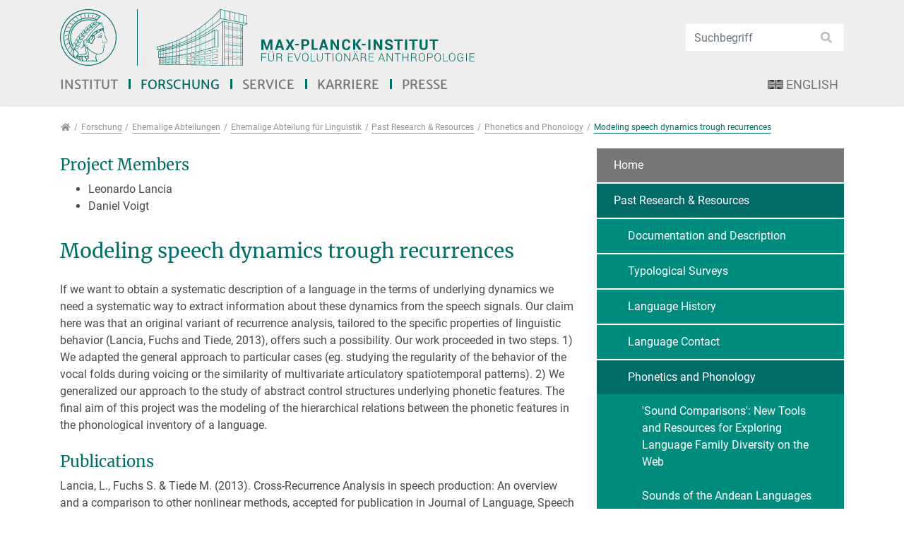

--- FILE ---
content_type: text/html; charset=utf-8
request_url: https://www.eva.mpg.de/de/linguistics/past-research-resources/phonetics-and-phonology/modeling-speech-dynamics-trough-recurrences/
body_size: 27248
content:
<!DOCTYPE html>
<html dir="ltr" lang="de">
<head>

<meta charset="utf-8">
<!-- 
	This website is powered by TYPO3 - inspiring people to share!
	TYPO3 is a free open source Content Management Framework initially created by Kasper Skaarhoj and licensed under GNU/GPL.
	TYPO3 is copyright 1998-2026 of Kasper Skaarhoj. Extensions are copyright of their respective owners.
	Information and contribution at https://typo3.org/
-->


<link rel="shortcut icon" href="/typo3conf/ext/eva_template/Resources/Public/Images/favicon.png" type="image/png">

<meta http-equiv="x-ua-compatible" content="IE=11; IE=edge" />
<meta name="generator" content="TYPO3 CMS" />
<meta name="twitter:card" content="summary" />
<meta name="twitter:image" content="https://www.eva.mpg.de/fileadmin/content_files/twitter-images/institute.jpg" />
<meta name="twitter:title" content="Modeling speech dynamics trough recurrences - Max-Planck-Institut für evolutionäre Anthropologie" />


<link rel="stylesheet" type="text/css" href="/typo3conf/ext/powermail/Resources/Public/Css/Basic.1726573079.css" media="all">
<link rel="stylesheet" type="text/css" href="/typo3conf/ext/ws_slider/Resources/Public/CSS/Owl/owl.carousel.1641802859.css" media="all">
<link rel="stylesheet" type="text/css" href="/typo3conf/ext/ws_slider/Resources/Public/CSS/Owl/owl.theme.default.1641802859.css" media="all">
<link rel="stylesheet" type="text/css" href="/typo3conf/ext/eva_umantis/Resources/Public/Css/eva_umantis.1704814872.css" media="all">
<link rel="stylesheet" type="text/css" href="/typo3conf/ext/video_shariff/Resources/Public/Css/VideoShariff.min.1662359034.css" media="all">
<link rel="stylesheet" type="text/css" href="/typo3temp/assets/css/eva_template/main.1768438179.css" media="all">
<link rel="stylesheet" type="text/css" href="/typo3conf/ext/eva_template/Resources/Public/Fonts/Merriweather/merriweather-font.1625490724.css" media="all">
<link rel="stylesheet" type="text/css" href="/typo3conf/ext/eva_template/Resources/Public/Fonts/Roboto/roboto-font.1625490724.css" media="all">
<link rel="stylesheet" type="text/css" href="/typo3conf/ext/eva_template/Resources/Public/CSS/smartmenus/jquery.smartmenus.bootstrap.1625490722.css" media="all">
<link rel="stylesheet" type="text/css" href="/typo3conf/ext/eva_template/Resources/Public/CSS/fancybox/jquery.fancybox.1625490722.css" media="all">
<link rel="stylesheet" type="text/css" href="/typo3conf/ext/eva_template/Resources/Public/CSS/flexslider.1625490722.css" media="all">


<script src="/typo3conf/ext/eva_template/Resources/Public/JavaScript/Libraries/respond.min.1625490732.js"></script>
<script src="/typo3conf/ext/eva_template/Resources/Public/JavaScript/picturefill.min.1625490732.js"></script>
<script src="/typo3temp/assets/js/301d3defed.1669932867.js"></script>


<title>Modeling speech dynamics trough recurrences - Max-Planck-Institut für evolutionäre Anthropologie</title><meta name="viewport" content="width=device-width, initial-scale=1.0, maximum-scale=1.0, user-scalable=no">
<meta name="format-detection" content="telephone=no"><meta name="navtitle" content="Modeling speech dynamics trough recurrences">
<link rel="canonical" href="/de/linguistics/past-research-resources/phonetics-and-phonology/modeling-speech-dynamics-trough-recurrences/?Fsize=%27A%3D00%2C&amp;cHash=43dfbf13fb282df46064ad93511f257a"/>
</head>
<body class=" layout-2Columns    layout-full  cached-mobile-menu"  id="page_8321">


<div id="page" >

    

    


    <a class="sr-only sr-only-focusable" href="#content">
        Direkt zur Hauptnavigation springen
    </a>
    <a class="sr-only sr-only-focusable" href="#content">
        Direkt zum Inhalt springen
    </a>



    

        <a class="sr-only sr-only-focusable" href="#sub-nav">
            Jump to sub navigation
        </a>

    

    

    



    <header id="header">
        

    

    <div class="bg-light-gray" id="nav-primary">


        

    <nav class="d-block navbar navbar-expand-lg navbar-light clearfix navbar-megamenu compensate-for-scrollbar">

        <div class="container">

            


    <nav class="d-flex w-100 justify-content-between p-relative flex-wrap">

        <div class="header-top-area d-flex flex-nowrap justify-content-between align-items-center w-100">
            
                <div itemscope itemtype="http://schema.org/Organization" class="navbar-brand">
                    <a href="https://www.mpg.de/" target="_blank"><img src="/typo3conf/ext/eva_template/Resources/Public/Images/MPG_Logo_Web.svg" class="img-fluid high-ct-hidden" alt="" title="" itemprop="logo"/></a><a itemprop="url" tabindex="1" href="/de/index/"><img src="/typo3conf/ext/eva_template/Resources/Public/Images/MPI-EVA_Logo_Web_DE.svg" class="logo2" alt="" title="" itemprop="logo2"/></a>
                </div>

                
                        
                            
                                <div class="d-none d-lg-block d-print-none">

                                    <div class="dropdown-search" aria-labelledby="searchDropdown">
                                        

    <div itemscope itemtype="http://schema.org/WebSite">
        <meta itemprop="url" content="/"/>

        <form itemprop="potentialAction" itemscope itemtype="http://schema.org/SearchAction"
              action="/de/institut/suche/?tx_indexedsearch_pi2%5Baction%5D=search&amp;tx_indexedsearch_pi2%5Bcontroller%5D=Search&amp;cHash=cb03f6b85065aecd6513b897e1491227"
              method="post" name="searchform-default" role="search" class="form-search">


            <div class="input-group">

                <meta itemprop="target"
                      content="/de/institut/suche/?tx_indexedsearch_pi2%5Baction%5D=search&amp;tx_indexedsearch_pi2%5Bcontroller%5D=Search&amp;cHash=cb03f6b85065aecd6513b897e1491227{search_term_string}"/>
                <input itemprop="query-input" name="search_term_string" type="text" style="display: none;"/>

                <input class="form-control"
                       placeholder="Suchbegriff"
                       id="tx_indexedsearch_word-default" name="tx_indexedsearch_pi2[search][sword]" type="text"/>
                <span class="input-group-btn">
						<button class="btn btn-search " type="submit"><i class="fa fa-search"></i></button>
				</span>
            </div>


        </form>

    </div>



                                    </div>
                                </div>
                            
                        
                    
            

        </div>

        <div class="d-flex flex-lg-grow-1 ml-auto mr-4 mr-sm-0 flex-nowrap justify-content-between">

            
                    <div class="d-none d-lg-block">
                        
<div class="frame frame-type-wst3bootstrap_megamenu frame-layout-0 frame-space-before- frame-space-after-none frame-padding-top- frame-padding-bottom-  frame-" id="c47179"><div class="ce-content"><ul class="nav navbar-nav megamenu smartmenus  hidden-print"><li class="nav-item dropdown dropdown-mega nav-item-12"><a class="nav-link dropdown-toggle nav-link-12" href="/de/index/">Institut</a><ul class="dropdown-menu mega-menu"><li><div class="dropdown-content container-megamenu"><div class="frame frame-type-wst3bootstrap_fluidrow frame-layout-0 frame-space-before- frame-space-after-none frame-padding-top- frame-padding-bottom-  frame-" id="c47183"><div class="ce-content"><div class="row"><div class=" d-block col-12 d-sm-block col-sm-12 d-md-block col-md-6 d-lg-block col-lg-4 d-xl-block col-xl-4  colindex-0"><div class="frame frame-type-menu_sitemap_pages frame-layout-220 frame-space-before- frame-padding-top- frame-padding-bottom-  frame-" id="c47199"><div class="ce-content"><ul class="nav flex-column "><li class="nav-item"><a class="nav-link" href="/de/ueber-das-institut/institutsleitung/" target="_self" title="Über das Institut"><span>Über das Institut</span></a></li><ul class="nav flex-column "><li class="nav-item"><a class="nav-link" href="/de/ueber-das-institut/institutsleitung/" target="_self" title="Institutsleitung"><span>Institutsleitung</span></a></li><li class="nav-item"><a class="nav-link" href="/de/ueber-das-institut/geschichte/" target="_self" title="Geschichte"><span>Geschichte</span></a></li><li class="nav-item"><a class="nav-link" href="/de/ueber-das-institut/ausstattung/" target="_self" title="Ausstattung"><span>Ausstattung</span></a></li><li class="nav-item"><a class="nav-link" href="/de/ueber-das-institut/fachbeirat/" target="_self" title="Fachbeirat"><span>Fachbeirat</span></a></li><li class="nav-item"><a class="nav-link" href="/de/ueber-das-institut/kooperation/" target="_self" title="Kooperation"><span>Kooperation</span></a></li><li class="nav-item"><a class="nav-link" href="/de/ueber-das-institut/beauftragte-personen/" target="_self" title="Beauftragte Personen"><span>Beauftragte Personen</span></a></li></ul></ul></div></div></div><div class=" d-block col-12 d-sm-block col-sm-12 d-md-block col-md-6 d-lg-block col-lg-4 d-xl-block col-xl-4  colindex-1"><div class="frame frame-type-menu_sitemap_pages frame-layout-220 frame-space-before- frame-padding-top- frame-padding-bottom-  frame-" id="c47201"><div class="ce-content"><ul class="nav flex-column "><li class="nav-item"><a class="nav-link" href="/de/forschungsschwerpunkte/" target="_self" title="Forschungsschwerpunkte"><span>Forschungsschwerpunkte</span></a></li><li class="nav-item"><a class="nav-link" href="/de/institut/mitarbeiterinnen/" target="_self" title="Mitarbeiter:innen"><span>Mitarbeiter:innen</span></a></li><li class="nav-item"><a class="nav-link" href="/de/veranstaltungen/" target="_self" title="Veranstaltungen"><span>Veranstaltungen</span></a></li><li class="nav-item"><a class="nav-link" href="/de/anfahrt/" target="_self" title="Anfahrt"><span>Anfahrt</span></a></li><li class="nav-item"><a class="nav-link" href="/de/kontakt/" target="_self" title="Kontakt"><span>Kontakt</span></a></li></ul></div></div></div><div class=" d-block col-12 d-sm-block col-sm-12 d-md-block col-md-6 d-lg-block col-lg-4 d-xl-block col-xl-4  colindex-2"><div class="frame frame-type-menu_sitemap_pages frame-layout-220 frame-space-before- frame-padding-top- frame-padding-bottom-  frame-" id="c47203"><div class="ce-content"><ul class="nav flex-column "><li class="nav-item"><a class="nav-link" href="/de/institut/studienteilnahme/" target="_self" title="Studienteilnahme"><span>Studienteilnahme</span></a></li><li class="nav-item"><a class="nav-link" href="/de/links/" target="_self" title="Links"><span>Links</span></a></li></ul></div></div></div></div></div></div></div></li></ul></li><li class="nav-item dropdown dropdown-mega nav-item-12501"><a class="nav-link dropdown-toggle nav-link-12501 active" href="/de/forschung/">Forschung</a><ul class="dropdown-menu mega-menu"><li><div class="dropdown-content container-megamenu"><div class="frame frame-type-header frame-layout-0 frame-space-before- frame-space-after-none frame-padding-top- frame-padding-bottom-  frame-" id="c47187"><div class="ce-content"><div class="ce-header h2-mb ce-header-left"><div class="ce-headline"><h2 class=""><a href="/de/forschung/" target="_self">Departments and Groups</a></h2></div></div></div></div><div class="frame frame-type-wst3bootstrap_fluidrow frame-layout-0 frame-space-before- frame-space-after-none frame-padding-top- frame-padding-bottom-  frame-" id="c47189"><div class="ce-content"><div class="row"><div class=" d-block col-12 d-sm-block col-sm-12 d-md-block col-md-6 d-lg-block col-lg-4 d-xl-block col-xl-4  colindex-0"><div class="frame frame-type-menu_pages frame-layout-0 frame-space-before- frame-padding-top- frame-padding-bottom-  frame-" id="c47191"><div class="ce-content"><ul class="nav flex-column"><li class="nav-item department-category-39"><a class="nav-link" href="/de/archaeogenetik/index/" target="_self" title="Archäogenetik"><span>Archäogenetik</span></a></li><li class="nav-item department-category-41"><a class="nav-link" href="/de/vergleichende-kulturpsychologie/startseite/" target="_self" title="Vergleichende Kulturpsychologie"><span>Vergleichende Kulturpsychologie</span></a></li><li class="nav-item department-category-45"><a class="nav-link" href="https://www.eva.mpg.de/genetics/index" target="_self" title="Evolutionäre Genetik"><span>Evolutionäre Genetik</span></a></li><li class="nav-item department-category-15"><a class="nav-link" href="https://www.eva.mpg.de/ecology/" target="_self" title="Verhaltensökologie"><span>Verhaltensökologie</span></a></li></ul></div></div></div><div class=" d-block col-12 d-sm-block col-sm-12 d-md-block col-md-6 d-lg-block col-lg-4 d-xl-block col-xl-4  colindex-1"><div class="frame frame-type-menu_pages frame-layout-0 frame-space-before- frame-padding-top- frame-padding-bottom-  frame-" id="c47193"><div class="ce-content"><ul class="nav flex-column"><li class="nav-item department-category-64"><a class="nav-link" href="/de/menschliche-urspruenge/index/" target="_self" title="Menschliche Ursprünge"><span>Menschliche Ursprünge</span></a></li><li class="nav-item department-category-19"><a class="nav-link" href="/de/sprach-und-kulturevolution/index/" target="_self" title="Sprach- und Kulturevolution"><span>Sprach- und Kulturevolution</span></a></li><li class="nav-item department-category-35"><a class="nav-link" href="/de/primate-behavior-and-evolution/index/" target="_self" title="Verhalten und Evolution von Primaten"><span>Verhalten und Evolution von Primaten</span></a></li></ul></div></div></div><div class=" d-block col-12 d-sm-block col-sm-12 d-md-block col-md-6 d-lg-block col-lg-4 d-xl-block col-xl-4  colindex-2"><div class="frame frame-type-menu_pages frame-layout-0 frame-space-before- frame-padding-top- frame-padding-bottom-  frame-" id="c47195"><div class="ce-content"><ul class="nav flex-column"><li class="nav-item department-category-63"><a class="nav-link" href="/de/forschungsgruppen/ueberblick/" target="_self" title="Forschungsgruppen"><span>Forschungsgruppen</span></a></li><li class="nav-item department-category-23"><a class="nav-link" href="https://www.leipzig-school.eva.mpg.de" target="_blank" title="IMPRS"><span>IMPRS</span></a></li><li class="nav-item department-category-25"><a class="nav-link" href="/de/ehemalige-abteilungen/" target="_self" title="Ehemalige Abteilungen"><span>Ehemalige Abteilungen</span></a></li></ul></div></div></div></div></div></div></div></li></ul></li><li class="nav-item nav-item- position-relative"><a class="nav-link dropdown-toggle" href="/de/service/">Service</a><!-- Sub menu --><ul class="dropdown-menu collapse" role="menu"><li class=""><a href="/de/service/international-office/" class="dropdown-item ">
                                                International Office
                                                </a></li><li class=""><a href="/de/service/bibliothek/" class="dropdown-item ">
                                                Bibliothek
                                                </a></li><li class=""><a href="/de/service/it/" class="dropdown-item sub ">
                                                IT
                                                </a></li></ul></li><li class="nav-item"><a class="nav-link" href="/de/karriere/stellenangebote/">Karriere</a></li><li class="nav-item nav-item- position-relative"><a class="nav-link dropdown-toggle" href="/de/presse/aktuelles/">Presse</a><!-- Sub menu --><ul class="dropdown-menu collapse" role="menu"><li class=""><a href="/de/presse/aktuelles/" class="dropdown-item ">
                                                Aktuelles
                                                </a></li><li class=""><a href="/de/presse/newsfeed/" class="dropdown-item ">
                                                Newsfeed
                                                </a></li><li class=""><a href="/de/presse/archiv/" class="dropdown-item sub">
                                                Archiv
                                                </a></li><li class=""><a href="/de/presse/nobelpreis/" class="dropdown-item ">
                                                Nobelpreis
                                                </a></li><li class=""><a href="/de/presse/maxplanckforschung/" class="dropdown-item ">
                                                MaxPlanckForschung
                                                </a></li><li class=""><a href="/de/presse/jahrbuch/" class="dropdown-item ">
                                                Jahrbuch
                                                </a></li><li class=""><a href="/de/presse/filme/" class="dropdown-item ">
                                                Filme
                                                </a></li><li class=""><a href="/de/presse/max-wissen/" class="dropdown-item ">
                                                Max-Wissen
                                                </a></li></ul></li></ul></div></div>


                    </div>
                

            

    

        

    <ul class="nav nav-language float-right ml-1">
        
            

                
                    <li class="nav-item">
                        <a class="nav-link" rel="alternate" hreflang="en" href="/linguistics/past-research-resources/phonetics-and-phonology/modeling-speech-dynamics-trough-recurrences/?Fsize=%27A%3D00%2C&amp;cHash=43dfbf13fb282df46064ad93511f257a">
                            
                                <img alt="English" src="/typo3conf/ext/eva_template/Resources/Public/Icons/Flags/CustomFlags/en-us-gb.gif" width="46" height="28" />
                            
                            
                                English
                            
                        </a>
                    </li>
                

            

        
            

        
    </ul>



    



            <div class="nav d-lg-none d-print-none flex-nowrap">
                
                    <div class="nav-item position-relative">

                        <div class="dropdown-search mobile-search" aria-labelledby="searchDropdown">
                            

    <div itemscope itemtype="http://schema.org/WebSite">
        <meta itemprop="url" content="/"/>

        <form itemprop="potentialAction" itemscope itemtype="http://schema.org/SearchAction"
              action="/de/institut/suche/?tx_indexedsearch_pi2%5Baction%5D=search&amp;tx_indexedsearch_pi2%5Bcontroller%5D=Search&amp;cHash=cb03f6b85065aecd6513b897e1491227"
              method="post" name="searchform-default" role="search" class="form-search">


            <div class="input-group">

                <meta itemprop="target"
                      content="/de/institut/suche/?tx_indexedsearch_pi2%5Baction%5D=search&amp;tx_indexedsearch_pi2%5Bcontroller%5D=Search&amp;cHash=cb03f6b85065aecd6513b897e1491227{search_term_string}"/>
                <input itemprop="query-input" name="search_term_string" type="text" style="display: none;"/>

                <input class="form-control"
                       placeholder="Suchbegriff"
                       id="tx_indexedsearch_word-default" name="tx_indexedsearch_pi2[search][sword]" type="text"/>
                <span class="input-group-btn">
						<button class="btn btn-search " type="submit"><i class="fa fa-search"></i></button>
				</span>
            </div>


        </form>

    </div>



                        </div>

                    </div>
                
                <div class="nav-item">
                    
                            <a class="nav-link navbar-toggler" href="#sidemenu"><span class="navbar-toggler-icon"></span></a>
                        

                </div>
            </div>

            

        </div>
    </nav>



        </div>

        <div class="container">
            <div class="collapse w-100 d-lg-none clearfix mt-2 mb-1 d-print-none" id="bd-search-nav">

                

    <div itemscope itemtype="http://schema.org/WebSite">
        <meta itemprop="url" content="/"/>

        <form itemprop="potentialAction" itemscope itemtype="http://schema.org/SearchAction"
              action="/de/institut/suche/?tx_indexedsearch_pi2%5Baction%5D=search&amp;tx_indexedsearch_pi2%5Bcontroller%5D=Search&amp;cHash=cb03f6b85065aecd6513b897e1491227"
              method="post" name="searchform-mobile" role="search" class="form-search">


            <div class="input-group">

                <meta itemprop="target"
                      content="/de/institut/suche/?tx_indexedsearch_pi2%5Baction%5D=search&amp;tx_indexedsearch_pi2%5Bcontroller%5D=Search&amp;cHash=cb03f6b85065aecd6513b897e1491227{search_term_string}"/>
                <input itemprop="query-input" name="search_term_string" type="text" style="display: none;"/>

                <input class="form-control"
                       placeholder="Suchbegriff"
                       id="tx_indexedsearch_word-mobile" name="tx_indexedsearch_pi2[search][sword]" type="text"/>
                <span class="input-group-btn">
						<button class="btn btn-search " type="submit"><i class="fa fa-search"></i></button>
				</span>
            </div>


        </form>

    </div>




            </div>
        </div>

    </nav>



    </div>

    
        

            
        

        

    
    

        
    


    
        

        <div class="breadcrumb-section d-print-none">
            <div class="container">
                <div class="row">
                    

        
            <ol class="breadcrumb" itemscope itemtype="http://schema.org/BreadcrumbList">

                
                    
                        <li class="breadcrumb-item  sub first " itemprop="itemListElement" itemscope itemtype="http://schema.org/ListItem">

                            <a class=" sub first " href="/de/index/" itemprop="item" itemtype="https://schema.org/Article"><i class="fa fa-home"></i><span itemprop="name" class="sr-only">Forschung</span></a>
                            <meta itemprop="position" content="1"/>

                        </li>
                    
                

                
                    <li class="breadcrumb-item  sub " itemprop="itemListElement" itemscope itemtype="http://schema.org/ListItem">
                        <a class=" sub " href="/de/forschung/" itemprop="item" itemtype="https://schema.org/Article"><span itemprop="name">Forschung</span></a>
                        <meta itemprop="position" content="2"/>
                    </li>

                
                    <li class="breadcrumb-item  sub" itemprop="itemListElement" itemscope itemtype="http://schema.org/ListItem">
                        <a class=" sub" href="/de/ehemalige-abteilungen/" itemprop="item" itemtype="https://schema.org/Article"><span itemprop="name">Ehemalige Abteilungen</span></a>
                        <meta itemprop="position" content="3"/>
                    </li>

                
                    <li class="breadcrumb-item  sub" itemprop="itemListElement" itemscope itemtype="http://schema.org/ListItem">
                        <a class=" sub" href="/de/linguistik/" itemprop="item" itemtype="https://schema.org/Article"><span itemprop="name">Ehemalige Abteilung für Linguistik</span></a>
                        <meta itemprop="position" content="4"/>
                    </li>

                
                    <li class="breadcrumb-item  sub" itemprop="itemListElement" itemscope itemtype="http://schema.org/ListItem">
                        <a class=" sub" href="/de/linguistics/past-research-resources/" itemprop="item" itemtype="https://schema.org/Article"><span itemprop="name">Past Research &amp; Resources</span></a>
                        <meta itemprop="position" content="5"/>
                    </li>

                
                    <li class="breadcrumb-item  sub" itemprop="itemListElement" itemscope itemtype="http://schema.org/ListItem">
                        <a class=" sub" href="/de/linguistics/past-research-resources/phonetics-and-phonology/" itemprop="item" itemtype="https://schema.org/Article"><span itemprop="name">Phonetics and Phonology</span></a>
                        <meta itemprop="position" content="6"/>
                    </li>

                
                    <li class="breadcrumb-item  active " itemprop="itemListElement" itemscope itemtype="http://schema.org/ListItem">
                        <a class=" active " href="/de/linguistics/past-research-resources/phonetics-and-phonology/modeling-speech-dynamics-trough-recurrences/" itemprop="item" itemtype="https://schema.org/Article"><span itemprop="name">Modeling speech dynamics trough recurrences</span></a>
                        <meta itemprop="position" content="7"/>
                    </li>

                
            </ol>
        

    
                </div>
            </div>
        </div>

    
    



    </header>


    <main class="main-content" id="content">

        

        <div class="container">
            <div class="row" role="main">

                <div class=" d-block col-12 d-sm-block col-sm-12 d-md-block col-md-12 d-lg-block col-lg-8 d-xl-block col-xl-8 col-main o-1 o-sm-1 o-md-1 o-lg-1">
                    <!--TYPO3SEARCH_begin-->
                    
<div class="frame frame-type-text frame-layout-0 frame-space-before- frame-space-after-small frame-padding-top- frame-padding-bottom-  frame-default default" id="c33243"><div class="ce-content"><div class="ce-header h2-mb ce-header-left"><div class="ce-headline"><h2 class="">
                Project Members
            </h2></div></div><ul><li>Leonardo Lancia</li><li>Daniel Voigt</li></ul></div></div>



<div class="frame frame-type-text frame-layout-0 frame-space-before- frame-space-after-small frame-padding-top- frame-padding-bottom-  frame-default default" id="c33247"><div class="ce-content"><div class="ce-header h1-mb ce-header-left"><div class="ce-headline"><h1 class="">
                Modeling speech dynamics trough recurrences
            </h1></div></div><p> If we want to obtain a systematic description of a language in the terms of underlying dynamics we need a systematic way to extract information about these dynamics from the speech signals. Our claim here was that an original variant of recurrence analysis, tailored to the specific properties of linguistic behavior (Lancia, Fuchs and Tiede, 2013), offers such a possibility. Our work proceeded in two steps. 1) We adapted the general approach to particular cases (eg. studying the regularity of the behavior of the vocal folds during voicing or the similarity of multivariate articulatory spatiotemporal patterns). 2) We generalized our approach to the study of abstract control structures underlying phonetic features. The final aim of this project was the modeling of the hierarchical relations between the phonetic features in the phonological inventory of a language. </p></div></div>



<div class="frame frame-type-text frame-layout-0 frame-space-before- frame-space-after-small frame-padding-top- frame-padding-bottom-  frame-default default" id="c33245"><div class="ce-content"><div class="ce-header h2-mb ce-header-left"><div class="ce-headline"><h2 class="">
                Publications
            </h2></div></div><p>Lancia, L., Fuchs S. &amp; Tiede M. (2013). Cross-Recurrence Analysis in speech production: An overview and a comparison to other nonlinear methods, accepted for publication in Journal of Language, Speech and Hearing Reseach.
</p><p>Lancia, L., Fuchs, S. Applying recurrence analysis to the labial coronal effect. Sixth International Conference on Speech Motor Control, Groningen, The Netherlands, June 2011 (Poster presentation).
</p><p>Lancia, L., Application of recurrence and cross recurrence analysis to the study of nonstationary signals from speech production, 5th international symposium on recurrence plots, Chicago, August 2013 (Oral presentation).</p></div></div>


                    <!--TYPO3SEARCH_end-->
                </div>

                <div class=" d-block col-12 d-sm-block col-sm-12 d-md-block col-md-12 d-lg-block col-lg-4 d-xl-block col-xl-4 col-menu o-2 o-sm-2 o-md-2 o-lg-2" role="complementary">
                    
                    

    
        
            <nav class="mb-3 d-none d-lg-block nav-sidebar" aria-label="Unternavigation" id="sub-nav">
                <ul class="nav flex-column nav-pills nav-stacked">
                    

                        

    
            <li class="nav-item nav-item-8205">

                <a class="nav-link nav-link-8205" href="/de/linguistics/index/">Home</a>

                
            </li>
        



                    

                        

    
            <li class="nav-item nav-item-8209">

                <a class="nav-link nav-link-8209 active sub" href="/de/linguistics/past-research-resources/">Past Research &amp; Resources</a>

                

                    
                        
                            <ul class="nav flex-column pl-3">

                                

                                    

    
            <li class="nav-item nav-item-8393">

                <a class="nav-link nav-link-8393 sub" href="/de/linguistics/past-research-resources/documentation-and-description/">Documentation and Description</a>

                
            </li>
        




                                

                                    

    
            <li class="nav-item nav-item-8373">

                <a class="nav-link nav-link-8373 sub" href="/de/linguistics/past-research-resources/typological-surveys/">Typological Surveys</a>

                
            </li>
        




                                

                                    

    
            <li class="nav-item nav-item-8351">

                <a class="nav-link nav-link-8351 sub" href="/de/linguistics/past-research-resources/language-history/">Language History</a>

                
            </li>
        




                                

                                    

    
            <li class="nav-item nav-item-8331">

                <a class="nav-link nav-link-8331 sub" href="/de/linguistics/past-research-resources/language-contact/">Language Contact</a>

                
            </li>
        




                                

                                    

    
            <li class="nav-item nav-item-8313">

                <a class="nav-link nav-link-8313 active sub" href="/de/linguistics/past-research-resources/phonetics-and-phonology/">Phonetics and Phonology</a>

                

                    
                        
                            <ul class="nav flex-column pl-3">

                                

                                    

    
            <li class="nav-item nav-item-8329">

                <a class="nav-link nav-link-8329" href="/de/linguistics/past-research-resources/phonetics-and-phonology/sound-comparisons-new-tools-and-resources-for-exploring-language-family-diversity-on-the-web/">&#039;Sound Comparisons&#039;: New Tools and Resources for Exploring Language Family Diversity on the Web</a>

                
            </li>
        




                                

                                    

    
            <li class="nav-item nav-item-8327">

                <a class="nav-link nav-link-8327" href="/de/linguistics/past-research-resources/phonetics-and-phonology/sounds-of-the-andean-languages/">Sounds of the Andean Languages</a>

                
            </li>
        




                                

                                    

    
            <li class="nav-item nav-item-8325">

                <a class="nav-link nav-link-8325" href="/de/linguistics/past-research-resources/phonetics-and-phonology/interactions-across-time-scales-in-speech-perception/">Interactions across time scales in speech perception</a>

                
            </li>
        




                                

                                    

    
            <li class="nav-item nav-item-8323">

                <a class="nav-link nav-link-8323" href="/de/linguistics/past-research-resources/phonetics-and-phonology/laryngealization-characterization-and-interaction-with-other-features/">Laryngealization: characterization and interaction with other features</a>

                
            </li>
        




                                

                                    

    
            <li class="nav-item nav-item-8321">

                <a class="nav-link nav-link-8321 active current" href="/de/linguistics/past-research-resources/phonetics-and-phonology/modeling-speech-dynamics-trough-recurrences/">Modeling speech dynamics trough recurrences</a>

                

                    
                
            </li>
        




                                

                                    

    
            <li class="nav-item nav-item-8319">

                <a class="nav-link nav-link-8319" href="/de/linguistics/past-research-resources/phonetics-and-phonology/phonetic-constraints-on-lexical-items/">Phonetic constraints on lexical items</a>

                
            </li>
        




                                

                                    

    
            <li class="nav-item nav-item-8317">

                <a class="nav-link nav-link-8317" href="/de/linguistics/past-research-resources/phonetics-and-phonology/statistical-modeling-of-trajectories-and-shapes-applied-to-speech/">Statistical modeling of trajectories and shapes applied to speech</a>

                
            </li>
        




                                

                                    

    
            <li class="nav-item nav-item-8315">

                <a class="nav-link nav-link-8315" href="/de/linguistics/past-research-resources/phonetics-and-phonology/phonetic-and-phonological-description-of-even-dialects-with-a-focus-on-acoustic-vowel-properties-and-vowel-harmony/">Phonetic and phonological description of Even dialects (with a focus on acoustic vowel properties and vowel harmony)</a>

                
            </li>
        




                                

                                    

    
            <li class="nav-item nav-item-8544">

                <a class="nav-link nav-link-8544" href="/de/linguistics/past-research-resources/phonetics-and-phonology/advances-in-evolutionary-phonology/">Advances in Evolutionary Phonology</a>

                
            </li>
        




                                

                                    

    
            <li class="nav-item nav-item-8550">

                <a class="nav-link nav-link-8550" href="/de/linguistics/past-research-resources/phonetics-and-phonology/an-acoustically-based-phonology-and-morphophonology-of-siwi-berber/">An Acoustically-based Phonology and Morphophonology of Siwi (Berber)</a>

                
            </li>
        




                                

                                    

    
            <li class="nav-item nav-item-8237">

                <a class="nav-link nav-link-8237" href="/de/linguistics/past-research-resources/phonetics-and-phonology/the-phonology-of-jakarta-indonesian/">The Phonology of Jakarta Indonesian</a>

                
            </li>
        




                                

                                    

    
            <li class="nav-item nav-item-8746">

                <a class="nav-link nav-link-8746" href="/de/linguistics/past-research-resources/phonetics-and-phonology/documentation-of-the-phonetic-structures-of-onya-darat/">Documentation of the phonetic structures of Onya-Darat</a>

                
            </li>
        




                                
                            </ul>
                        
                    
                
            </li>
        




                                

                                    

    
            <li class="nav-item nav-item-8291">

                <a class="nav-link nav-link-8291 sub" href="/de/linguistics/past-research-resources/jakarta-field-station/">Jakarta Field Station</a>

                
            </li>
        




                                

                                    

    
            <li class="nav-item nav-item-8431">

                <a class="nav-link nav-link-8431 sub" href="/de/linguistics/past-research-resources/resources/">Resources</a>

                
            </li>
        




                                
                            </ul>
                        
                    
                
            </li>
        



                    

                        

    
            <li class="nav-item nav-item-8490">

                <a class="nav-link nav-link-8490" href="/de/linguistics/staff/">Former Staff</a>

                
            </li>
        



                    

                        

    
            <li class="nav-item nav-item-8492">

                <a class="nav-link nav-link-8492" href="/de/linguistics/past-events/">Past Events</a>

                
            </li>
        



                    

                        

    
            <li class="nav-item nav-item-7442">

                <a class="nav-link nav-link-7442 sub" href="/de/linguistics/conferences/">Conferences</a>

                
            </li>
        



                    
                </ul>
            </nav>
        
    


                    <!--TYPO3SEARCH_begin-->

                    
                        
                    

                    


                    <!--TYPO3SEARCH_end-->
                </div>

            </div>
        </div>
        
            <!--TYPO3SEARCH_begin-->
            
            <!--TYPO3SEARCH_end-->
        
    

    </main>


    <footer id="footer" class="high-ct">

        

    <div class="footer-slope">

    </div>

    <div class="bg-gray2 pt-3">

        <div class="container">

            

        


    

            
                <div class="row">
                    <div class="col-12">

                        
<div class="frame frame-type-wst3bootstrap_fluidrow frame-layout-0 frame-space-before-small frame-space-after-none frame-padding-top- frame-padding-bottom-  frame-" id="c47165"><div class="ce-content"><div class="row"><div class=" d-block col-12 d-sm-block col-sm-12 d-md-block col-md-6 d-lg-block col-lg-3 d-xl-block col-xl-3  colindex-0"><div class="frame frame-type-text frame-layout-0 frame-space-before- frame-space-after-small frame-padding-top- frame-padding-bottom-  frame-" id="c47167"><div class="ce-content"><div class="ce-header h3-mb ce-header-left"><div class="ce-headline"><h3 class="">
                Max Planck Institute for Evolutionary Anthropology 
            </h3></div></div><p>Deutscher Platz 6<br> 04103 Leipzig<br> Phone : <a href="tel:+4934135500">+49 (341) 3550 - 0</a><br> Fax: +49 (341) 3550 - 119<br><a href="javascript:linkTo_UnCryptMailto(%27kygjrm8gldmYcty%2Ckne%2Cbc%27);" class="mail">info@<span class="h">[&gt;&gt;&gt; Please remove the text! &lt;&lt;&lt;]</span>eva.mpg.de</a></p></div></div></div><div class=" d-none d-sm-none d-md-none d-lg-block col-lg-1 d-xl-block col-xl-1  colindex-1"></div><div class=" d-block col-12 d-sm-block col-sm-12 d-md-block col-md-6 d-lg-block col-lg-3 d-xl-block col-xl-3  colindex-2"><div class="frame frame-type-text frame-layout-0 frame-space-before- frame-space-after-small frame-padding-top- frame-padding-bottom-  frame-" id="c47169"><div class="ce-content"><div class="ce-header h3-mb ce-header-left"><div class="ce-headline"><h3 class="">
                Quick Links
            </h3></div></div><p><a href="/de/index/" target="_self" class="link-arrow">Institute</a><br><a href="/de/forschung/" target="_self" class="link-arrow">Departments and groups</a><br><a href="/de/service/" target="_self" class="link-arrow">Service</a><br><a href="/de/karriere/stellenangebote/" target="_self" class="link-arrow">Career</a><br><a href="/de/presse/aktuelles/" target="_self" class="link-arrow">Press</a></p></div></div></div><div class=" d-block col-12 d-sm-block col-sm-12 d-md-block col-md-6 d-lg-block col-lg-5 d-xl-block col-xl-5  colindex-3"><div class="frame frame-type-wst3bootstrap_fluidrow frame-layout-0 frame-space-before- frame-space-after-none frame-padding-top- frame-padding-bottom-  frame-" id="c47171"><div class="ce-content"><div class="row"><div class=" d-block col-12 d-sm-block col-sm-12 d-md-block col-md-12 d-lg-block col-lg-6 d-xl-block col-xl-6  colindex-0"><div class="frame frame-type-wst3bootstrap_buttonlink frame-layout-0 frame-space-before- frame-space-after-small frame-padding-top- frame-padding-bottom-  frame-   text-center"><a id="c47175" href="https://intranet.eva.mpg.de/" target="_blank"
                       class="btn btn-sm btn-secondary btn-block footer-button"
                       title="" data-toggle=""
                       data-placement="top" data-content=""><span>Intranet</span></a></div><div class="frame frame-type-wst3bootstrap_buttonlink frame-layout-0 frame-space-before- frame-space-after-small frame-padding-top- frame-padding-bottom-  frame-   text-center"><a id="c47217" href="https://webmail.eva.mpg.de" target="_blank"
                       class="btn btn-sm btn-secondary btn-block footer-button"
                       title="" data-toggle=""
                       data-placement="top" data-content=""><span>Webmail</span></a></div><div class="frame frame-type-wst3bootstrap_buttonlink frame-layout-0 frame-space-before- frame-space-after-small frame-padding-top- frame-padding-bottom-  frame-   text-center"><a id="c47215" href="https://www.mpg.de" target="_blank"
                       class="btn btn-sm btn-secondary btn-block footer-button"
                       title="" data-toggle=""
                       data-placement="top" data-content=""><span>Max Planck Society</span></a></div></div><div class=" d-block col-12 d-sm-block col-sm-12 d-md-block col-md-12 d-lg-block col-lg-6 d-xl-block col-xl-6  colindex-1"><div class="frame frame-type-wst3bootstrap_buttonlink frame-layout-0 frame-space-before- frame-space-after-small frame-padding-top- frame-padding-bottom-  frame-   text-center"><a id="c48015" href="https://www.youtube.com/channel/UCJuEvfaKVGgDsvlONXAODMg" target="_blank"
                       class="btn btn-sm btn-secondary btn-block footer-button"
                       title="" data-toggle=""
                       data-placement="top" data-content=""><span>YouTube</span></a></div><div class="frame frame-type-wst3bootstrap_buttonlink frame-layout-0 frame-space-before- frame-space-after-small frame-padding-top- frame-padding-bottom-  frame-   text-center"><a id="c53571" href="https://bsky.app/profile/mpi-eva-leipzig.bsky.social" target="_blank"
                       class="btn btn-sm btn-secondary btn-block footer-button"
                       title="" data-toggle=""
                       data-placement="top" data-content=""><span>Bluesky</span></a></div></div></div></div></div></div></div></div></div>



                    </div>
                </div>
            

        </div>

    </div>
    <div class="bg-gray1 py-4">
        <div class="container">
            <div class="row">
                <div class="col-12 col-sm-6">
                    <p class="copyright mt-2">&copy; 2026, Max-Planck-Institut für evolutionäre Anthropologie</p>
                </div>

                <div class="col-12 col-sm-6">

                    
                        
                            <ul class="footer-links nav nav-inline float-right">
                                
                                    <li class="nav-item">
                                        <a href="/de/sitemap/" class="nav-link " target="_self">Sitemap</a>
                                    </li>
                                
                                    <li class="nav-item">
                                        <a href="/de/impressum/" class="nav-link " target="_self">Impressum</a>
                                    </li>
                                
                                    <li class="nav-item">
                                        <a href="/de/datenschutzhinweis/" class="nav-link " target="_self">Datenschutzhinweis</a>
                                    </li>
                                
                            </ul>
                        
                    

                </div>
            </div>
        </div>
    </div>



    </footer>

    <div hidden>
        <nav id="sidemenu">
            

    

        <ul><li class=""><a href="/de/index/" class="nav-link  nav-item-132" >Startseite</a></li><li class="sub"><a href="/de/index/" class="nav-link sub nav-item-12" >Institut</a><ul><li class="sub "><a href="/de/ueber-das-institut/institutsleitung/" class="nav-link sub  nav-item-142" >
        Über das Institut
        </a><ul><li class=""><a href="/de/ueber-das-institut/institutsleitung/" class="nav-link  nav-item-172" >
        Institutsleitung
        </a></li><li class=""><a href="/de/ueber-das-institut/geschichte/" class="nav-link  nav-item-182" >
        Geschichte
        </a></li><li class=""><a href="/de/ueber-das-institut/ausstattung/" class="nav-link  nav-item-192" >
        Ausstattung
        </a></li><li class=""><a href="/de/ueber-das-institut/fachbeirat/" class="nav-link  nav-item-202" >
        Fachbeirat
        </a></li><li class=""><a href="/de/ueber-das-institut/kooperation/" class="nav-link  nav-item-212" >
        Kooperation
        </a></li><li class=""><a href="/de/ueber-das-institut/beauftragte-personen/" class="nav-link  nav-item-12825" >
        Beauftragte Personen
        </a></li></ul></li><li class=""><a href="/de/forschungsschwerpunkte/" class="nav-link  nav-item-152" >
        Forschungsschwerpunkte
        </a></li><li class=""><a href="/de/institut/mitarbeiterinnen/" class="nav-link  nav-item-162" >
        Mitarbeiter:innen
        </a></li><li class=""><a href="/de/veranstaltungen/" class="nav-link  nav-item-542" >
        Veranstaltungen
        </a></li><li class=""><a href="/de/anfahrt/" class="nav-link  nav-item-712" >
        Anfahrt
        </a></li><li class=""><a href="/de/institut/studienteilnahme/" class="nav-link  nav-item-11092" >
        Studienteilnahme
        </a></li><li class=""><a href="/de/links/" class="nav-link  nav-item-732" >
        Links
        </a></li><li class=""><a href="/de/kontakt/" class="nav-link  nav-item-332" >
        Kontakt
        </a></li></ul></li><li class=" sub"><a href="/de/forschung/" class="nav-link  sub nav-item-12501" >Forschung</a><ul><li class="sub "><a href="/de/archaeogenetik/index/" class="nav-link sub  nav-item-11663" >
        Archäogenetik
        </a><ul><li class=""><a href="/de/archaeogenetik/index/" class="nav-link  nav-item-11665" >
        Forschungsprogramm
        </a></li><li class="sub"><a href="/de/archaeogenetik/mitarbeiterinnen/" class="nav-link sub nav-item-11765" >
        Mitarbeiter:innen
        </a><ul><li class=""><a href="/de/archaeogenetics/staff/alissa-mittnik/" class="nav-link  nav-item-13066" >
        Alissa Mittnik
        </a></li><li class=""><a href="/de/archaeogenetik/mitarbeiterinnen/angela-moetsch/" class="nav-link  nav-item-13039" >
        Angela Mötsch
        </a></li><li class=""><a href="/de/archaeogenetics/staff/christina-warinner/" class="nav-link  nav-item-13047" >
        Christina Warinner
        </a></li><li class=""><a href="/de/archaeogenetics/staff/clemens-schmid/" class="nav-link  nav-item-13878" >
        Clemens Schmid
        </a></li><li class=""><a href="/de/archaeogenetics/staff/francesco-fontani/" class="nav-link  nav-item-13632" >
        Francesco Fontani
        </a></li><li class=""><a href="/de/archaeogenetics/staff/guido-gnecchi/" class="nav-link  nav-item-13428" >
        Guido Alberto Gnecchi Ruscone
        </a></li><li class=""><a href="/de/archaeogenetics/staff/harald-ringbauer/" class="nav-link  nav-item-12125" >
        Harald Ringbauer
        </a></li><li class=""><a href="/de/archaeogenetics/staff/irene-hoegner/" class="nav-link  nav-item-13402" >
        Irene Högner
        </a></li><li class=""><a href="/de/archaeogenetics/staff/irina-marie-velsko/" class="nav-link  nav-item-13548" >
        Irina Marie Velsko
        </a></li><li class=""><a href="/de/archaeogenetics/staff/james-fellows-yates/" class="nav-link  nav-item-13043" >
        James Fellows Yates
        </a></li><li class=""><a href="/de/archaeogenetics/staff/janine-fries-knoblach/" class="nav-link  nav-item-13070" >
        Janine Fries-Knoblach
        </a></li><li class=""><a href="/de/archaeogenetik/mitarbeiterinnen/johannes-krause/" class="nav-link  nav-item-11827" >
        Johannes Krause
        </a></li><li class=""><a href="/de/archaeogenetics/staff/kay-pruefer/" class="nav-link  nav-item-11831" >
        Kay Prüfer
        </a></li><li class=""><a href="/de/archaeogenetics/staff/laura-lacher/" class="nav-link  nav-item-13092" >
        Laura Lacher
        </a></li><li class=""><a href="/de/archaeogenetics/staff/pablo-carrion/" class="nav-link  nav-item-13705" >
        Pablo Carrion
        </a></li><li class=""><a href="/de/archaeogenetik/mitarbeiterinnen/raphaela-stahl/" class="nav-link  nav-item-13009" >
        Raphaela Stahl
        </a></li><li class=""><a href="/de/archaeogenetics/staff/selina-carlhoff/" class="nav-link  nav-item-13158" >
        Selina Carlhoff
        </a></li><li class=""><a href="/de/archaeogenetics/staff/stephan-schiffels/" class="nav-link  nav-item-11819" >
        Stephan Schiffels
        </a></li><li class=""><a href="/de/archaeogenetics/staff/suzanne-freilich/" class="nav-link  nav-item-13068" >
        Suzanne Freilich
        </a></li><li class=""><a href="/de/archaeogenetics/staff/thiseas-christos-lamnidis/" class="nav-link  nav-item-13065" >
        Thiseas Christos Lamnidis
        </a></li><li class=""><a href="/de/archaeogenetics/staff/wolfgang-haak/" class="nav-link  nav-item-13356" >
        Wolfgang Haak
        </a></li><li class=""><a href="/de/archaeogenetics/staff/zuzana-hofmanova/" class="nav-link  nav-item-12915" >
        Zuzana Hofmanová
        </a></li></ul></li><li class="sub"><a href="/de/archaeogenetik/forschungsgruppen/" class="nav-link sub nav-item-12837" >
        Forschungsgruppen
        </a><ul><li class=""><a href="/de/archaeogenetik/forschungsgruppen/pathogenom-bioinformatik/" class="nav-link  nav-item-12867" >
        Pathogenom-Bioinformatik (Alexander Herbig)
        </a></li><li class=""><a href="/de/archaeogenetics/research-groups/group-of-kay-pruefer/" class="nav-link  nav-item-12871" >
        Evolutionary Genomics (Kay Prüfer)
        </a></li><li class=""><a href="/de/archaeogenetics/research-groups/genetic-history/" class="nav-link  nav-item-12869" >
        Genetic History (Zuzana Hofmanová)
        </a></li><li class=""><a href="/de/archaeogenetik/forschungsgruppen/haplo-gruppe/" class="nav-link  nav-item-12873" >
        Haplo Gruppe (Harald Ringbauer)
        </a></li><li class=""><a href="/de/archaeogenetik/projekte/mhaam/" class="nav-link  nav-item-12879" >
        MHAAM (Philipp Stockhammer)
        </a></li><li class=""><a href="/de/archaeogenetik/forschungsgruppen/mikrobiom-forschung/" class="nav-link  nav-item-12877" >
        Mikrobiom-Forschung (Christina Warinner)
        </a></li><li class=""><a href="/de/archaeogenetik/forschungsgruppen/molekulare-anthropologie/" class="nav-link  nav-item-12865" >
        Molekulare Anthropologie (Wolfgang Haak)
        </a></li><li class=""><a href="/de/archaeogenetik/forschungsgruppen/molekulare-palaeopathologie/" class="nav-link  nav-item-12863" >
        Molekulare Paläopathologie (Kirsten Bos)
        </a></li><li class=""><a href="/de/archaeogenetik/forschungsgruppen/populationsgenetik/" class="nav-link  nav-item-12875" >
        Populationsgenetik (Stephan Schiffels)
        </a></li><li class=""><a href="https://www.eva.mpg.de/tropical-archaeogenomics/overview/" class="nav-link  nav-item-13727" target="_self">
        Otto Hahn Research Group for Tropical Archaeogenomics
        </a></li></ul></li><li class="sub"><a href="/de/archaeogenetik/projekte/" class="nav-link sub nav-item-12839" >
        Projekte
        </a><ul><li class=""><a href="/de/archaeogenetics/projects/epidemic/" class="nav-link  nav-item-13699" >
        EPIDEMIC
        </a></li><li class=""><a href="/de/archaeogenetics/projects/histogenes/" class="nav-link  nav-item-12853" >
        HistoGenes
        </a></li><li class=""><a href="/de/archaeogenetik/projekte/mhaam/" class="nav-link  nav-item-12855" >
        MHAAM
        </a></li><li class=""><a href="/de/archaeogenetics/projects/microscope/" class="nav-link  nav-item-13054" >
        Microscope
        </a></li><li class=""><a href="/de/archaeogenetics/projects/online-book-computational-methods/" class="nav-link  nav-item-13628" >
        Online book: Computational Methods
        </a></li><li class=""><a href="/de/archaeogenetics/projects/poseidon/" class="nav-link  nav-item-13056" >
        Poseidon
        </a></li></ul></li><li class="sub"><a href="/de/archaeogenetics/ethics/" class="nav-link sub nav-item-12021" >
        Ethics
        </a><ul><li class=""><a href="/de/archaeogenetics/ethics/introduction/" class="nav-link  nav-item-12023" >
        Introduction
        </a></li><li class=""><a href="/de/archaeogenetics/ethics/chapter-1/" class="nav-link  nav-item-12025" >
        Chapter 1
        </a></li><li class=""><a href="/de/archaeogenetics/ethics/chapter-2/" class="nav-link  nav-item-12095" >
        Chapter 2
        </a></li><li class=""><a href="/de/archaeogenetics/ethics/chapter-3/" class="nav-link  nav-item-12099" >
        Chapter 3
        </a></li></ul></li><li class=""><a href="/de/archaeogenetik/aktuelles/" class="nav-link  nav-item-12673" >
        Aktuelles
        </a></li><li class=""><a href="/de/archaeogenetik/stellenangebote/" class="nav-link  nav-item-12785" >
        Stellenangebote
        </a></li><li class=""><a href="/de/archaeogenetik/publikationen/" class="nav-link  nav-item-11835" >
        Publikationen
        </a></li></ul></li><li class="sub"><a href="/de/vergleichende-kulturpsychologie/startseite/" class="nav-link sub nav-item-11050" >
        Vergleichende Kulturpsychologie
        </a><ul><li class=""><a href="/de/vergleichende-kulturpsychologie/startseite/" class="nav-link  nav-item-11052" >
        Startseite
        </a></li><li class="sub"><a href="/de/vergleichende-kulturpsychologie/forschungsbereiche/" class="nav-link sub nav-item-13194" >
        Forschungsbereiche
        </a><ul><li class=""><a href="/de/vergleichende-kulturpsychologie/forschungsbereiche/soziales-lernen/" class="nav-link  nav-item-13198" >
        Soziales Lernen
        </a></li><li class=""><a href="/de/vergleichende-kulturpsychologie/forschungsbereiche/soziale-kognition/" class="nav-link  nav-item-13200" >
        Soziale Kognition
        </a></li><li class=""><a href="/de/vergleichende-kulturpsychologie/forschungsbereiche/kernkognition/" class="nav-link  nav-item-13202" >
        Kernkognition
        </a></li><li class=""><a href="/de/vergleichende-kulturpsychologie/forschungsbereiche/quantifizierbare-erfahrung/" class="nav-link  nav-item-12807" >
        Quantifizierbare Erfahrung
        </a></li><li class="sub "><a href="/de/vergleichende-kulturpsychologie/forschungsbereiche/innovation-im-bildungsbereich/" class="nav-link sub  nav-item-13204" >
        Innovation im Bildungsbereich
        </a><ul><li class=""><a href="/de/vergleichende-kulturpsychologie/forschungsbereiche/innovation-im-bildungsbereich/community-science-lab/" class="nav-link  nav-item-11859" >
        Community Science Lab
        </a></li><li class=""><a href="/de/vergleichende-kulturpsychologie/forschungsbereiche/innovation-im-bildungsbereich/educational-design-lab/" class="nav-link  nav-item-13082" >
        Educational Design Lab
        </a></li><li class=""><a href="/de/vergleichende-kulturpsychologie/forschungsbereiche/innovation-im-bildungsbereich/zoo-fuehrungen/" class="nav-link  nav-item-13084" >
        Zoo-Führungen
        </a></li></ul></li></ul></li><li class="sub"><a href="/de/vergleichende-kulturpsychologie/forschungsgruppen/" class="nav-link sub nav-item-13578" >
        Forschungsgruppen
        </a><ul><li class=""><a href="/de/vergleichende-kulturpsychologie/forschungsbereiche/kinder-und-natur/" class="nav-link  nav-item-13206" >
        Kinder und Natur
        </a></li><li class=""><a href="/de/vergleichende-kulturpsychologie/forschungsgruppen/minerva-fast-track-gruppe-facetten-fruehen-sozialen-lernens/" class="nav-link  nav-item-13582" >
        Minerva Fast Track Gruppe &quot;Facetten frühen sozialen Lernens&quot;
        </a></li></ul></li><li class="sub"><a href="/de/vergleichende-kulturpsychologie/studien-mit-kindern-und-erwachsenen/" class="nav-link sub nav-item-12957" >
        Studien mit Kindern und Erwachsenen
        </a><ul><li class=""><a href="/de/vergleichende-kulturpsychologie/studien-mit-kindern-und-erwachsenen/kinderstudien/" class="nav-link  nav-item-12971" >
        Kinderstudien
        </a></li><li class="sub"><a href="/de/vergleichende-kulturpsychologie/studien-mit-kindern-und-erwachsenen/globales-netzwerk-kinderstudien/" class="nav-link sub nav-item-12975" >
        Globales Netzwerk Kinderstudien
        </a><ul><li class="sub  "><a href="/de/vergleichende-kulturpsychologie/studien-mit-kindern-und-erwachsenen/globales-netzwerk-kinderstudien/orte-der-feldforschung/" class="nav-link sub   nav-item-11918" >
        Orte der Feldforschung
        </a><ul><li class=""><a href="/de/vergleichende-kulturpsychologie/studien-mit-kindern-und-erwachsenen/globales-netzwerk-kinderstudien/orte-der-feldforschung/kongo/" class="nav-link  nav-item-11924" >
        Kongo
        </a></li><li class=""><a href="/de/vergleichende-kulturpsychologie/studien-mit-kindern-und-erwachsenen/globales-netzwerk-kinderstudien/orte-der-feldforschung/kamerun/" class="nav-link  nav-item-13154" >
        Kamerun
        </a></li><li class=""><a href="/de/vergleichende-kulturpsychologie/studien-mit-kindern-und-erwachsenen/globales-netzwerk-kinderstudien/orte-der-feldforschung/malaysia/" class="nav-link  nav-item-13665" >
        Malaysia
        </a></li><li class=""><a href="/de/vergleichende-kulturpsychologie/studien-mit-kindern-und-erwachsenen/globales-netzwerk-kinderstudien/orte-der-feldforschung/namibia/" class="nav-link  nav-item-11928" >
        Namibia
        </a></li></ul></li></ul></li><li class=""><a href="/de/vergleichende-kulturpsychologie/studien-mit-kindern-und-erwachsenen/manybabies/" class="nav-link  nav-item-13125" >
        ManyBabies
        </a></li></ul></li><li class="sub"><a href="/de/vergleichende-kulturpsychologie/studien-mit-nicht-menschlichen-primaten/" class="nav-link sub nav-item-12959" >
        Studien mit nicht-menschlichen Primaten
        </a><ul><li class="sub "><a href="/de/vergleichende-kulturpsychologie/studien-mit-nicht-menschlichen-primaten/wolfgang-koehler-primatenforschungszentrum/" class="nav-link sub  nav-item-12977" >
        Wolfgang-Köhler-Primatenforschungszentrum
        </a><ul><li class=""><a href="/de/vergleichende-kulturpsychologie/studien-mit-nicht-menschlichen-primaten/wolfgang-koehler-primatenforschungszentrum/steckbrief-schimpansen/" class="nav-link  nav-item-11965" >
        Steckbrief Schimpansen
        </a></li><li class=""><a href="/de/vergleichende-kulturpsychologie/studien-mit-nicht-menschlichen-primaten/wolfgang-koehler-primatenforschungszentrum/steckbrief-bonobos/" class="nav-link  nav-item-11967" >
        Steckbrief Bonobos
        </a></li><li class=""><a href="/de/vergleichende-kulturpsychologie/studien-mit-nicht-menschlichen-primaten/wolfgang-koehler-primatenforschungszentrum/steckbrief-gorillas/" class="nav-link  nav-item-11969" >
        Steckbrief Gorillas
        </a></li><li class=""><a href="/de/vergleichende-kulturpsychologie/studien-mit-nicht-menschlichen-primaten/wolfgang-koehler-primatenforschungszentrum/steckbrief-orang-utans/" class="nav-link  nav-item-11971" >
        Steckbrief Orang-Utans
        </a></li></ul></li><li class="sub"><a href="/de/vergleichende-kulturpsychologie/studien-mit-nicht-menschlichen-primaten/globales-netzwerk-affenstudien/" class="nav-link sub nav-item-12979" >
        Globales Netzwerk Affenstudien
        </a><ul><li class=""><a href="/de/vergleichende-kulturpsychologie/studien-mit-nicht-menschlichen-primaten/globales-netzwerk-affenstudien/chimfunshi/" class="nav-link  nav-item-13222" >
        Chimfunshi
        </a></li><li class=""><a href="/de/vergleichende-kulturpsychologie/studien-mit-nicht-menschlichen-primaten/globales-netzwerk-affenstudien/tacugama/" class="nav-link  nav-item-13218" >
        Tacugama
        </a></li></ul></li><li class=""><a href="/de/vergleichende-kulturpsychologie/studien-mit-nicht-menschlichen-primaten/grapenet-zoo-netzwerk/" class="nav-link  nav-item-12983" >
        GrApeNet Zoo Netzwerk
        </a></li><li class=""><a href="/de/vergleichende-kulturpsychologie/studien-mit-nicht-menschlichen-primaten/many-primates-netzwerk/" class="nav-link  nav-item-12981" >
        Many Primates Netzwerk
        </a></li></ul></li><li class="sub"><a href="/de/vergleichende-kulturpsychologie/mitarbeiterinnen/" class="nav-link sub nav-item-11100" >
        Mitarbeiter:innen
        </a><ul><li class=""><a href="/de/comparative-cultural-psychology/staff/alex-sanchez-amaro/" class="nav-link  nav-item-11951" >
        Alex Sánchez-Amaro
        </a></li><li class=""><a href="/de/comparative-cultural-psychology/staff/alina-linke/" class="nav-link  nav-item-13282" >
        Alina Linke
        </a></li><li class=""><a href="/de/comparative-cultural-psychology/staff/carin-molenaar/" class="nav-link  nav-item-12953" >
        Carin Molenaar
        </a></li><li class=""><a href="/de/comparative-cultural-psychology/staff/christoph-voelter/" class="nav-link  nav-item-13667" >
        Christoph Völter
        </a></li><li class=""><a href="/de/comparative-cultural-psychology/staff/daniel-hanus/" class="nav-link  nav-item-8972" >
        Daniel Hanus
        </a></li><li class=""><a href="/de/comparative-cultural-psychology/staff/daniel-haun/" class="nav-link  nav-item-11417" >
        Daniel Haun
        </a></li><li class=""><a href="/de/comparative-cultural-psychology/staff/daniela-schmidt/" class="nav-link  nav-item-13675" >
        Daniela Schmidt
        </a></li><li class=""><a href="/de/comparative-cultural-psychology/staff/dustin-eirdosh/" class="nav-link  nav-item-11152" >
        Dustin Eirdosh
        </a></li><li class=""><a href="/de/comparative-cultural-psychology/staff/elisa-felsche/" class="nav-link  nav-item-12943" >
        Elisa Felsche
        </a></li><li class=""><a href="/de/comparative-cultural-psychology/staff/emilie-rapport/" class="nav-link  nav-item-13968" >
        Emilie Constance Rapport Munro
        </a></li><li class=""><a href="/de/comparative-cultural-psychology/staff/fleur-korzilius/" class="nav-link  nav-item-13890" >
        Fleur Korzilius
        </a></li><li class=""><a href="/de/comparative-cultural-psychology/staff/frank-scheibe/" class="nav-link  nav-item-12939" >
        Frank Scheibe
        </a></li><li class=""><a href="/de/comparative-cultural-psychology/staff/frankie-fong/" class="nav-link  nav-item-12949" >
        Frankie Fong
        </a></li><li class=""><a href="/de/comparative-cultural-psychology/staff/hanna-petschauer/" class="nav-link  nav-item-11507" >
        Hanna Petschauer
        </a></li><li class=""><a href="/de/comparative-cultural-psychology/staff/isabella-maasberg/" class="nav-link  nav-item-13886" >
        Isabella Maasberg
        </a></li><li class=""><a href="/de/comparative-cultural-psychology/staff/jana-jurkat/" class="nav-link  nav-item-11443" >
        Jana Jurkat
        </a></li><li class=""><a href="/de/comparative-cultural-psychology/staff/josefine-kalbitz/" class="nav-link  nav-item-12951" >
        Josefine Kalbitz
        </a></li><li class=""><a href="/de/comparative-cultural-psychology/staff/julia-prein/" class="nav-link  nav-item-11717" >
        Julia Prein
        </a></li><li class=""><a href="/de/comparative-cultural-psychology/staff/junyu-li/" class="nav-link  nav-item-12121" >
        Junyu Li
        </a></li><li class=""><a href="/de/comparative-cultural-psychology/staff/karri-neldner/" class="nav-link  nav-item-11801" >
        Karri Neldner
        </a></li><li class=""><a href="/de/comparative-cultural-psychology/staff/katharina-haberl/" class="nav-link  nav-item-11435" >
        Katharina Haberl
        </a></li><li class=""><a href="/de/comparative-cultural-psychology/staff/kathrin-kopp/" class="nav-link  nav-item-11288" >
        Kathrin Kopp
        </a></li><li class=""><a href="/de/comparative-cultural-psychology/staff/kirsten-sutherland/" class="nav-link  nav-item-11803" >
        Kirsten Sutherland
        </a></li><li class=""><a href="/de/comparative-cultural-psychology/staff/ljubica-petrovic/" class="nav-link  nav-item-13404" >
        Ljubica Petrovic
        </a></li><li class=""><a href="/de/comparative-cultural-psychology/staff/ludwig-paeth/" class="nav-link  nav-item-13683" >
        Ludwig Paeth
        </a></li><li class=""><a href="/de/comparative-cultural-psychology/staff/lukas-drechsler/" class="nav-link  nav-item-13681" >
        Lukas Drechsler
        </a></li><li class=""><a href="/de/comparative-cultural-psychology/staff/luke-maurits/" class="nav-link  nav-item-11947" >
        Luke Maurits
        </a></li><li class=""><a href="/de/comparative-cultural-psychology/staff/maleen-thiele/" class="nav-link  nav-item-11597" >
        Maleen Thiele
        </a></li><li class=""><a href="/de/comparative-cultural-psychology/staff/manuel-bohn/" class="nav-link  nav-item-11531" >
        Manuel Bohn
        </a></li><li class=""><a href="/de/comparative-cultural-psychology/staff/marie-michael/" class="nav-link  nav-item-13669" >
        Marie Michael
        </a></li><li class=""><a href="/de/comparative-cultural-psychology/staff/marie-padberg/" class="nav-link  nav-item-11725" >
        Marie Padberg
        </a></li><li class=""><a href="/de/comparative-cultural-psychology/staff/melody-ndzenyuiy/" class="nav-link  nav-item-12117" >
        Melody Ngaidzeyuf Ndzenyuiy
        </a></li><li class=""><a href="/de/comparative-cultural-psychology/staff/noemi-thiede/" class="nav-link  nav-item-12633" >
        Noemi Thiede
        </a></li><li class=""><a href="/de/comparative-cultural-psychology/staff/raik-pieszek/" class="nav-link  nav-item-11515" >
        Raik Pieszek
        </a></li><li class=""><a href="/de/comparative-cultural-psychology/staff/paul-grohmann/" class="nav-link  nav-item-12941" >
        Paul Grohmann
        </a></li><li class=""><a href="/de/comparative-cultural-psychology/staff/petra-jahn/" class="nav-link  nav-item-11499" >
        Petra Jahn
        </a></li><li class=""><a href="/de/comparative-cultural-psychology/staff/pierre-etienne-martin/" class="nav-link  nav-item-12082" >
        Pierre-Etienne Martin
        </a></li><li class=""><a href="/de/comparative-cultural-psychology/staff/roman-stengelin/" class="nav-link  nav-item-11589" >
        Roman Stengelin
        </a></li><li class=""><a href="/de/comparative-cultural-psychology/staff/sarah-caldwell/" class="nav-link  nav-item-11467" >
        Sarah Caldwell
        </a></li><li class=""><a href="/de/comparative-cultural-psychology/staff/sebastian-schuette/" class="nav-link  nav-item-11523" >
        Sebastian Schütte
        </a></li><li class=""><a href="/de/comparative-cultural-psychology/staff/susanne-mauritz/" class="nav-link  nav-item-11451" >
        Susanne Mauritz
        </a></li><li class=""><a href="/de/comparative-cultural-psychology/staff/wilson-vieira/" class="nav-link  nav-item-11707" >
        Wilson Vieira
        </a></li><li class=""><a href="/de/comparative-cultural-psychology/staff/yagmur-deniz-kisa/" class="nav-link  nav-item-13248" >
        Yagmur Deniz Kisa
        </a></li></ul></li><li class="sub"><a href="/de/vergleichende-kulturpsychologie/technische-ausstattung/" class="nav-link sub nav-item-12961" >
        Technische Ausstattung
        </a><ul><li class=""><a href="/de/vergleichende-kulturpsychologie/technische-ausstattung/austronesische-spieltaxonomie/" class="nav-link  nav-item-13144" >
        Austronesische Spieltaxonomie
        </a></li><li class=""><a href="/de/vergleichende-kulturpsychologie/technische-ausstattung/case/" class="nav-link  nav-item-13162" >
        CASE (Computer-Animal Self-testing Environment)
        </a></li><li class=""><a href="/de/vergleichende-kulturpsychologie/technische-ausstattung/ccp-perlenspender/" class="nav-link  nav-item-13244" >
        CCP Perlenspender
        </a></li><li class=""><a href="/de/vergleichende-kulturpsychologie/technische-ausstattung/childlens/" class="nav-link  nav-item-13506" >
        ChildLens
        </a></li><li class=""><a href="/de/vergleichende-kulturpsychologie/technische-ausstattung/eye-tracking/" class="nav-link  nav-item-13178" >
        Eye-Tracking
        </a></li><li class=""><a href="/de/vergleichende-kulturpsychologie/technische-ausstattung/standortverfolgung/" class="nav-link  nav-item-13240" >
        Standortverfolgung
        </a></li><li class=""><a href="/de/vergleichende-kulturpsychologie/technische-ausstattung/tango/" class="nav-link  nav-item-13262" >
        TANGO (Blickverständnis)
        </a></li><li class=""><a href="/de/vergleichende-kulturpsychologie/technische-ausstattung/thermografie/" class="nav-link  nav-item-13174" >
        Thermografie
        </a></li><li class=""><a href="/de/vergleichende-kulturpsychologie/technische-ausstattung/touchscreen/" class="nav-link  nav-item-13166" >
        Touchscreen
        </a></li><li class=""><a href="/de/vergleichende-kulturpsychologie/technische-ausstattung/virtuelle-realitaet/" class="nav-link  nav-item-13170" >
        Virtuelle Realität
        </a></li></ul></li><li class=""><a href="/de/vergleichende-kulturpsychologie/publikationen/" class="nav-link  nav-item-11260" >
        Publikationen
        </a></li><li class=""><a href="/de/vergleichende-kulturpsychologie/stellenangebote/" class="nav-link  nav-item-11140" >
        Stellenangebote
        </a></li><li class="sub"><a href="/de/vergleichende-kulturpsychologie/veranstaltungen/" class="nav-link sub nav-item-13488" >
        Veranstaltungen
        </a><ul><li class=" "><a href="/de/comparative-cultural-psychology/events/2024-btg2/" class="nav-link   nav-item-13490" >
        2024-Bridging the Technological Gap Workshop 2.0
        </a></li></ul></li><li class=""><a href="/de/vergleichende-kulturpsychologie/kontakt/" class="nav-link  nav-item-11054" >
        Kontakt
        </a></li></ul></li><li class="sub"><a href="https://www.eva.mpg.de/genetics/index" class="nav-link sub nav-item-32" >
        Evolutionäre Genetik
        </a><ul><li class=""><a href="/de/genetics/index/" class="nav-link  nav-item-222" >
        Home
        </a></li><li class="sub"><a href="/de/genetics/research-groups/" class="nav-link sub nav-item-12615" >
        Research Groups
        </a><ul><li class="sub "><a href="/de/genetics/neandertals-and-more/overview/" class="nav-link sub  nav-item-232" >
        Neandertals and More (Svante Pääbo)
        </a><ul><li class=""><a href="/de/genetics/neandertals-and-more/overview/" class="nav-link  nav-item-972" >
        Overview
        </a></li><li class=""><a href="/de/genetics/neandertals-and-more/publications/" class="nav-link  nav-item-982" >
        Publications
        </a></li><li class=""><a href="/de/genetics/neandertals-and-more/group-staff/" class="nav-link  nav-item-992" >
        Group Staff
        </a></li></ul></li><li class="sub"><a href="/de/genetics/advanced-dna-sequencing-techniques/overview/" class="nav-link sub nav-item-3192" >
        Advanced DNA Sequencing Techniques (Matthias Meyer)
        </a><ul><li class=""><a href="/de/genetics/advanced-dna-sequencing-techniques/overview/" class="nav-link  nav-item-3202" >
        Overview
        </a></li><li class=""><a href="/de/genetics/advanced-dna-sequencing-techniques/group-staff/" class="nav-link  nav-item-3212" >
        Group Staff
        </a></li><li class=""><a href="/de/genetics/advanced-dna-sequencing-techniques/publications/" class="nav-link  nav-item-3222" >
        Publications
        </a></li></ul></li><li class=""><a href="/de/genetics/research-groups/ancient-genomes-and-contemporary-health/" class="nav-link  nav-item-13720" >
        Ancient Genomes and Contemporary Health (Hugo Zeberg)
        </a></li><li class="sub"><a href="/de/genetics/computational-ancient-genomics/research/" class="nav-link sub nav-item-262" >
        Computational Ancient Genomics (Janet Kelso)
        </a><ul><li class=""><a href="/de/genetics/computational-ancient-genomics/research/" class="nav-link  nav-item-2992" >
        Research
        </a></li><li class=""><a href="/de/genetics/computational-ancient-genomics/people/" class="nav-link  nav-item-3002" >
        People
        </a></li><li class=""><a href="/de/genetics/computational-ancient-genomics/publications/" class="nav-link  nav-item-3012" >
        Publications
        </a></li><li class=""><a href="http://bioinf.eva.mpg.de/" class="nav-link  nav-item-3032" target="_blank">
        Software
        </a></li><li class=""><a href="/de/genetics/computational-ancient-genomics/jobs/" class="nav-link  nav-item-3042" >
        Jobs
        </a></li><li class=""><a href="/de/genetics/computational-ancient-genomics/contact/" class="nav-link  nav-item-3052" >
        Contact
        </a></li></ul></li><li class="sub"><a href="/de/genetics/genetic-diversity-through-space-and-time/overview/" class="nav-link sub nav-item-10442" >
        Genetic Diversity through Space and Time (Ben Peter)
        </a><ul><li class=""><a href="/de/genetics/genetic-diversity-through-space-and-time/overview/" class="nav-link  nav-item-10454" >
        Overview
        </a></li><li class=""><a href="/de/genetics/genetic-diversity-through-space-and-time/publications/" class="nav-link  nav-item-10444" >
        Publications
        </a></li><li class=""><a href="/de/genetics/genetic-diversity-through-space-and-time/group-staff/" class="nav-link  nav-item-10448" >
        Group Staff
        </a></li><li class=""><a href="/de/genetics/genetic-diversity-through-space-and-time/contact/" class="nav-link  nav-item-10458" >
        Contact
        </a></li></ul></li><li class=""><a href="/de/genetics/research-groups/genome-engineering-and-repair/" class="nav-link  nav-item-13368" >
        Genome Engineering and Repair (Stephan Riesenberg)
        </a></li><li class="sub"><a href="/de/genetics/ancient-environmental-genomics/" class="nav-link sub nav-item-12935" >
        Max Planck Research Group for Ancient Environmental Genomics (Benjamin Vernot)
        </a><ul><li class=""><a href="/de/genetics/ancient-environmental-genomics/overview/" class="nav-link  nav-item-12985" >
        Overview
        </a></li><li class=""><a href="/de/genetics/ancient-environmental-genomics/publications/" class="nav-link  nav-item-14353" >
        Publications
        </a></li></ul></li><li class="sub "><a href="/de/genetics/hominin-palaeogenomics/" class="nav-link sub  nav-item-13652" >
        Lise Meitner Research Group for Hominin Palaeogenomics (Mateja Hajdinjak)
        </a><ul><li class=""><a href="/de/genetics/hominin-palaeogenomics/overview/" class="nav-link  nav-item-14078" >
        Overview
        </a></li><li class=""><a href="/de/genetics/hominin-palaeogenomics/publications/" class="nav-link  nav-item-14080" >
        Publications
        </a></li><li class=""><a href="/de/genetics/hominin-palaeogenomics/group-staff/" class="nav-link  nav-item-14082" >
        Group staff
        </a></li></ul></li></ul></li><li class="sub"><a href="/de/genetics/genome-projects/" class="nav-link sub nav-item-3232" >
        Genome Projects
        </a><ul><li class="sub "><a href="/de/genetics/genome-projects/neandertal/draft-neandertal-genome/" class="nav-link sub  nav-item-2812" >
        Draft Neandertal Genome
        </a><ul><li class=""><a href="/de/genetics/genome-projects/neandertal/draft-neandertal-genome/about/" class="nav-link  nav-item-2822" >
        About
        </a></li><li class=""><a href="/de/genetics/genome-projects/neandertal/draft-neandertal-genome/data/" class="nav-link  nav-item-2832" >
        Data
        </a></li><li class=""><a href="/de/genetics/genome-projects/neandertal/draft-neandertal-genome/publications/" class="nav-link  nav-item-2842" >
        Publications
        </a></li><li class=""><a href="/de/genetics/genome-projects/neandertal/draft-neandertal-genome/press/" class="nav-link  nav-item-2852" >
        Press
        </a></li><li class=""><a href="/de/genetics/genome-projects/neandertal/draft-neandertal-genome/jobs/" class="nav-link  nav-item-2862" >
        Jobs
        </a></li><li class=""><a href="/de/genetics/genome-projects/neandertal/draft-neandertal-genome/funders/" class="nav-link  nav-item-2872" >
        Funders
        </a></li></ul></li><li class=""><a href="/de/genetics/genome-projects/neandertal/" class="nav-link  nav-item-2792" >
        Altai Neandertal Genome
        </a></li><li class=""><a href="/de/genetics/genome-projects/chagyrskaya-neandertal/" class="nav-link  nav-item-10779" >
        Chagyrskaya Neandertal Genome
        </a></li><li class=""><a href="/de/genetics/genome-projects/denisova/" class="nav-link  nav-item-1682" >
        Denisovan Genome
        </a></li><li class=""><a href="/de/genetics/genome-projects/bonobo-genome/" class="nav-link  nav-item-1722" >
        Bonobo Genome
        </a></li></ul></li><li class="sub"><a href="/de/genetics/staff/" class="nav-link sub nav-item-382" >
        Staff
        </a><ul><li class=""><a href="/de/genetics/staff/aximu-ayinuer/" class="nav-link  nav-item-13334" >
        Aximu Ayinuer-Petri
        </a></li><li class=""><a href="/de/genetics/staff/benjamin-peter/" class="nav-link  nav-item-10432" >
        Benjamin Peter
        </a></li><li class=""><a href="/de/genetics/staff/claudia-bavero/" class="nav-link  nav-item-6722" >
        Claudia Bavero
        </a></li><li class=""><a href="/de/genetics/staff/divyaratan-popli/" class="nav-link  nav-item-13432" >
        Divyaratan Popli
        </a></li><li class=""><a href="/de/genetics/staff/janet-kelso/" class="nav-link  nav-item-10528" >
        Janet Kelso
        </a></li><li class=""><a href="/de/genetics/staff/katie-lam/" class="nav-link  nav-item-13978" >
        Katie Lam
        </a></li><li class=""><a href="/de/genetics/staff/mateja-hajdinjak/" class="nav-link  nav-item-14086" >
        Mateja Hajdinjak
        </a></li><li class=""><a href="/de/genetics/staff/mmeyer/" class="nav-link  nav-item-14450" >
        Matthias Meyer
        </a></li><li class=""><a href="/de/genetics/staff/leonardo-arias-alvis/" class="nav-link  nav-item-11388" >
        Leonardo Arias Alvis
        </a></li><li class=""><a href="/de/genetics/staff/leonardo-iasi/" class="nav-link  nav-item-11130" >
        Leonardo Iasi
        </a></li><li class=""><a href="/de/genetics/staff/lisa-bornkessel/" class="nav-link  nav-item-13640" >
        Lisa Bornkeßel
        </a></li><li class=""><a href="/de/genetics/staff/louisa-jauregui/" class="nav-link  nav-item-13474" >
        Louisa Jauregui
        </a></li><li class=""><a href="/de/genetics/staff/mark-stoneking/" class="nav-link  nav-item-8584" >
        Mark Stoneking
        </a></li><li class=""><a href="/de/genetics/staff/paabo/" class="nav-link  nav-item-7232" >
        Svante Pääbo
        </a></li></ul></li><li class=""><a href="/de/genetics/news/" class="nav-link  nav-item-12625" >
        News
        </a></li><li class=""><a href="/de/genetics/positions-available/" class="nav-link  nav-item-3252" >
        Positions available
        </a></li><li class=""><a href="/de/genetics/recent-department-publications/" class="nav-link  nav-item-3262" >
        Recent Department Publications
        </a></li><li class=""><a href="/de/genetics/laboratory-facilities/" class="nav-link  nav-item-3272" >
        Laboratory Facilities
        </a></li><li class="sub"><a href="/de/genetics/former-department-groups/" class="nav-link sub nav-item-10650" >
        Former Department Groups
        </a><ul><li class=""><a href="/de/genetics/human-population-history/" class="nav-link  nav-item-242" >
        Human Population History (Mark Stoneking)
        </a></li><li class=""><a href="/de/genetics/former-department-groups/genetic-diversity-and-selection/" class="nav-link  nav-item-3062" >
        Genetic Diversity and Selection (Aida Andrés)
        </a></li><li class=""><a href="/de/genetics/former-department-groups/genomes/" class="nav-link  nav-item-3152" >
        Genomes (Kay Prüfer)
        </a></li><li class=""><a href="/de/genetics/former-department-groups/single-cell-genomics/" class="nav-link  nav-item-8470" >
        Max Planck Research Group on Single Cell Genomics (Barbara Treutlein)
        </a></li><li class=""><a href="/de/genetics/former-department-groups/modern-and-archaic-human-cell-biology/" class="nav-link  nav-item-10322" >
        Modern and Archaic Human Cell Biology (Gray Camp)
        </a></li><li class=""><a href="/de/genetics/former-department-groups/selenium-and-genome-annotation/" class="nav-link  nav-item-3102" >
        Selenium and Genome Annotation (Sergi Castellano)
        </a></li></ul></li><li class="sub "><a href="/de/genetics/internal/" class="nav-link sub  nav-item-3282" >
        Internal
        </a><ul><li class="protected  "><a href="" class="nav-link protected   nav-item-3322" >
        Lab Meeting
        </a></li></ul></li></ul></li><li class="sub"><a href="https://www.eva.mpg.de/ecology/" class="nav-link sub nav-item-8668" >
        Verhaltensökologie
        </a><ul><li class=""><a href="/de/ecology/index/" class="nav-link  nav-item-8670" >
        Home
        </a></li><li class="sub"><a href="/de/ecology/projects-and-research-groups/" class="nav-link sub nav-item-8758" >
        Projects and Research Groups
        </a><ul><li class=""><a href="/de/ecology/projects-and-research-groups/comparative-behavioral-ecology/" class="nav-link  nav-item-10715" >
        Comparative Behavioral Ecology
        </a></li><li class=""><a href="/de/ecology/projects-and-research-groups/culture-environment-and-health-research-group/" class="nav-link  nav-item-11897" >
        Culture, Environment, and Health Research Group
        </a></li><li class=""><a href="/de/ecology/projects-and-research-groups/culture-cooperation-and-child-development-research-group/" class="nav-link  nav-item-12069" >
        Culture, Cooperation and Child Development Research Group
        </a></li><li class=""><a href="/de/ecology/projects-and-research-groups/data-provenance/" class="nav-link  nav-item-12921" >
        Data Provenance
        </a></li><li class=""><a href="/de/ecology/projects-and-research-groups/evolution-of-brain-connectivity/" class="nav-link  nav-item-11179" >
        Evolution of Brain Connectivity
        </a></li><li class=""><a href="/de/ecology/projects-and-research-groups/mosaic/" class="nav-link  nav-item-13394" >
        Models of Sociality, Art, Information and Culture (MOSAIC)
        </a></li><li class=""><a href="/de/ecology/projects-and-research-groups/sanguatsiniq-research-project/" class="nav-link  nav-item-13556" >
        Sanguatsiniq Research Project
        </a></li><li class=""><a href="/de/ecology/projects-and-research-groups/theory-in-cultural-evolution-lab/" class="nav-link  nav-item-11160" >
        Theory in Cultural Evolution Lab
        </a></li></ul></li><li class="sub"><a href="/de/ecology/fieldwork/" class="nav-link sub nav-item-10328" >
        Fieldwork
        </a><ul><li class=""><a href="/de/ecology/fieldwork/benin/" class="nav-link  nav-item-13390" >
        Benin
        </a></li><li class=""><a href="/de/ecology/fieldwork/great-tailed-grackles/" class="nav-link  nav-item-10384" >
        Great-tailed grackles
        </a></li><li class=""><a href="/de/ecology/fieldwork/hadza-foragers/" class="nav-link  nav-item-10330" >
        Hadza Foragers
        </a></li><li class=""><a href="/de/ecology/fieldwork/matsigenka-and-colonos/" class="nav-link  nav-item-10408" >
        Matsigenka and Colonos
        </a></li><li class=""><a href="/de/ecology/fieldwork/mayangna-and-miskito/" class="nav-link  nav-item-10398" >
        Mayangna and Miskito
        </a></li><li class=""><a href="/de/ecology/fieldwork/pemba/" class="nav-link  nav-item-10518" >
        Pemba
        </a></li><li class=""><a href="/de/ecology/fieldwork/interculturales-and-moseten/" class="nav-link  nav-item-10334" >
        Interculturales and Mosetén
        </a></li><li class=""><a href="/de/ecology/fieldwork/punan/" class="nav-link  nav-item-13386" >
        Punan
        </a></li><li class=""><a href="/de/ecology/fieldwork/rural-colombia/" class="nav-link  nav-item-10406" >
        Rural Colombia
        </a></li><li class=""><a href="/de/ecology/fieldwork/sanguatsiniq/" class="nav-link  nav-item-11274" >
        Sanguatsiniq
        </a></li><li class=""><a href="/de/ecology/fieldwork/shodagor/" class="nav-link  nav-item-11126" >
        Shodagor
        </a></li><li class=""><a href="/de/ecology/fieldwork/tanga/" class="nav-link  nav-item-13392" >
        Tanga
        </a></li><li class=""><a href="/de/ecology/fieldwork/ulaanbaatar/" class="nav-link  nav-item-11384" >
        Ulaanbaatar
        </a></li></ul></li><li class="sub"><a href="/de/ecology/staff/" class="nav-link sub nav-item-8676" >
        Staff
        </a><ul><li class=""><a href="/de/ecology/staff/adam-boyette/" class="nav-link  nav-item-11312" >
        Adam Boyette
        </a></li><li class=""><a href="/de/ecology/staff/adam-powell/" class="nav-link  nav-item-11206" >
        Adam Powell
        </a></li><li class=""><a href="/de/ecology/staff/alfredo-cortell-nicolau/" class="nav-link  nav-item-13715" >
        Alfredo Cortell-Nicolau
        </a></li><li class=""><a href="/de/ecology/staff/amy-anderson/" class="nav-link  nav-item-13624" >
        Amy Anderson
        </a></li><li class=""><a href="/de/ecology/staff/anne-kandler/" class="nav-link  nav-item-9345" >
        Anne Kandler
        </a></li><li class=""><a href="/de/ecology/staff/anja-becker/" class="nav-link  nav-item-13558" >
        Anja Becker
        </a></li><li class=""><a href="/de/ecology/staff/arianna-dalzero/" class="nav-link  nav-item-10580" >
        Arianna Dalzero
        </a></li><li class=""><a href="/de/ecology/staff/augusto-dalla-ragione/" class="nav-link  nav-item-13346" >
        Augusto Dalla Ragione
        </a></li><li class=""><a href="/de/ecology/staff/bret-beheim/" class="nav-link  nav-item-9243" >
        Bret Beheim
        </a></li><li class=""><a href="/de/ecology/staff/brian-wood/" class="nav-link  nav-item-12833" >
        Brian Wood
        </a></li><li class=""><a href="/de/ecology/staff/catherine-crockford/" class="nav-link  nav-item-8784" >
        Catherine Crockford
        </a></li><li class=""><a href="/de/ecology/staff/caissa-revilla-minaya/" class="nav-link  nav-item-11112" >
        Caissa Revilla Minaya
        </a></li><li class=""><a href="/de/ecology/staff/cody-ross/" class="nav-link  nav-item-9289" >
        Cody Ross
        </a></li><li class=""><a href="/de/ecology/staff/connor-davis/" class="nav-link  nav-item-13679" >
        Connor Davis
        </a></li><li class=""><a href="/de/ecology/staff/corina-logan/" class="nav-link  nav-item-10719" >
        Corina Logan
        </a></li><li class=""><a href="/de/ecology/staff/daniel-redhead/" class="nav-link  nav-item-10910" >
        Daniel Redhead
        </a></li><li class=""><a href="/de/ecology/staff/dieter-lukas/" class="nav-link  nav-item-10338" >
        Dieter Lukas
        </a></li><li class=""><a href="/de/ecology/staff/dominik-deffner/" class="nav-link  nav-item-10656" >
        Dominik Deffner
        </a></li><li class=""><a href="/de/ecology/staff/elspeth-ready/" class="nav-link  nav-item-10960" >
        Elspeth Ready
        </a></li><li class=""><a href="/de/ecology/staff/eva-brandl/" class="nav-link  nav-item-13384" >
        Eva Brandl
        </a></li><li class=""><a href="/de/ecology/staff/francois-romijn/" class="nav-link  nav-item-13663" >
        Francois Romijn
        </a></li><li class=""><a href="/de/ecology/staff/hohmann/" class="nav-link  nav-item-8822" >
        Gottfried Hohmann
        </a></li><li class=""><a href="/de/ecology/staff/haneul-jang/" class="nav-link  nav-item-10118" >
        Haneul Jang
        </a></li><li class=""><a href="/de/ecology/staff/hannah-kitzing/" class="nav-link  nav-item-13498" >
        Hannah Kitzing
        </a></li><li class=""><a href="/de/ecology/staff/heidi-colleran/" class="nav-link  nav-item-11198" >
        Heidi Colleran
        </a></li><li class=""><a href="/de/ecology/staff/ilaria-pretelli/" class="nav-link  nav-item-10665" >
        Ilaria Pretelli
        </a></li><li class=""><a href="/de/ecology/staff/jeffrey-andrews/" class="nav-link  nav-item-10950" >
        Jeffrey Andrews
        </a></li><li class=""><a href="/de/ecology/staff/jessica-seidel/" class="nav-link  nav-item-8156" >
        Jessica Seidel
        </a></li><li class=""><a href="/de/ecology/staff/joanna-zyrek/" class="nav-link  nav-item-13554" >
        Joanna Zyrek
        </a></li><li class=""><a href="/de/ecology/staff/john-bunce/" class="nav-link  nav-item-9251" >
        John Bunce
        </a></li><li class=""><a href="/de/ecology/staff/karl-frost/" class="nav-link  nav-item-10727" >
        Karl Frost
        </a></li><li class=""><a href="/de/ecology/staff/katja-rosenthal/" class="nav-link  nav-item-13616" >
        Katja Rosenthal
        </a></li><li class=""><a href="/de/ecology/staff/kristin-hagel/" class="nav-link  nav-item-10799" >
        Kristin Hagel
        </a></li><li class=""><a href="/de/ecology/staff/laurel-fogarty/" class="nav-link  nav-item-10902" >
        Laurel Fogarty
        </a></li><li class=""><a href="/de/ecology/staff/madeleine-ammar/" class="nav-link  nav-item-11340" >
        Madeleine Ammar
        </a></li><li class=""><a href="/de/ecology/staff/mary-mcelreath/" class="nav-link  nav-item-10588" >
        Mary Brooke McElreath
        </a></li><li class=""><a href="/de/ecology/staff/martin-surbeck/" class="nav-link  nav-item-8846" >
        Martin Surbeck
        </a></li><li class=""><a href="/de/ecology/staff/monique-borgerhoff-mulder/" class="nav-link  nav-item-11889" >
        Monique Borgerhoff Mulder
        </a></li><li class=""><a href="/de/ecology/staff/natalia-fedorova/" class="nav-link  nav-item-10675" >
        Natalia Fedorova
        </a></li><li class=""><a href="/de/ecology/staff/niccole-porras-alvarez/" class="nav-link  nav-item-13344" >
        Niccole Porras Alvarez
        </a></li><li class=""><a href="/de/ecology/staff/oleg-sobchuk/" class="nav-link  nav-item-13332" >
        Oleg Sobchuk
        </a></li><li class=""><a href="/de/ecology/staff/pablo-jose-varas-enriquez/" class="nav-link  nav-item-11350" >
        Pablo Jose Varas Enriquez
        </a></li><li class=""><a href="/de/ecology/staff/patrick-lauer/" class="nav-link  nav-item-13677" >
        Patrick Lauer
        </a></li><li class=""><a href="/de/ecology/staff/peter-froehlich/" class="nav-link  nav-item-6682" >
        Peter Fröhlich
        </a></li><li class=""><a href="/de/ecology/staff/richard-mcelreath/" class="nav-link  nav-item-8698" >
        Richard McElreath
        </a></li><li class=""><a href="/de/ecology/staff/wittig/" class="nav-link  nav-item-3532" >
        Roman Wittig
        </a></li><li class=""><a href="/de/ecology/staff/sarah-myers/" class="nav-link  nav-item-13396" >
        Sarah Myers
        </a></li><li class=""><a href="/de/ecology/staff/sebastian-sosa/" class="nav-link  nav-item-13564" >
        Sebastian Sosa
        </a></li><li class=""><a href="/de/ecology/staff/senay-cebioglu/" class="nav-link  nav-item-11893" >
        Senay Cebioglu
        </a></li><li class=""><a href="/de/ecology/staff/silke-atmaca/" class="nav-link  nav-item-10018" >
        Silke Atmaca
        </a></li><li class=""><a href="/de/ecology/staff/sofia-eriksen/" class="nav-link  nav-item-13689" >
        Sofia Eriksen
        </a></li><li class=""><a href="/de/ecology/staff/sven-grawunder/" class="nav-link  nav-item-9513" >
        Sven Grawunder
        </a></li><li class=""><a href="/de/ecology/staff/thomas-mitchell-holding/" class="nav-link  nav-item-12073" >
        Thomas Mitchell Holding
        </a></li><li class=""><a href="/de/ecology/staff/willem-church/" class="nav-link  nav-item-13400" >
        Willem Church
        </a></li></ul></li><li class=""><a href="/de/ecology/news/" class="nav-link  nav-item-13729" >
        News
        </a></li><li class=""><a href="/de/ecology/publications/" class="nav-link  nav-item-10739" >
        Publications
        </a></li><li class=""><a href="/de/ecology/positions-available/" class="nav-link  nav-item-11074" >
        Positions available
        </a></li><li class=""><a href="/de/ecology/events/" class="nav-link  nav-item-12813" >
        Events
        </a></li></ul></li><li class="sub"><a href="/de/menschliche-urspruenge/index/" class="nav-link sub nav-item-13234" target="_self">
        Menschliche Ursprünge
        </a><ul><li class=""><a href="/de/menschliche-urspruenge/index/" class="nav-link  nav-item-13236" >
        Home
        </a></li><li class="sub"><a href="/de/menschliche-urspruenge/forschungsgruppen/" class="nav-link sub nav-item-13586" >
        Forschungsgruppen
        </a><ul><li class=""><a href="/de/menschliche-urspruenge/forschungsgruppen/evolution-und-entwicklung-des-schaedels/" class="nav-link  nav-item-13588" >
        Evolution und Entwicklung des Schädels
        </a></li><li class=""><a href="/de/menschliche-urspruenge/forschungsgruppen/urspruenge-der-steinwerkzeuge/" class="nav-link  nav-item-13590" >
        Ursprünge der Steinwerkzeuge
        </a></li><li class=""><a href="/de/menschliche-urspruenge/forschungsgruppen/biomechanik-von-affen-und-menschen/" class="nav-link  nav-item-13592" >
        Biomechanik von Affen und Menschen
        </a></li><li class=""><a href="/de/menschliche-urspruenge/forschungsgruppen/funktionelle-morphologie-des-postkraniums/" class="nav-link  nav-item-13594" >
        Funktionelle Morphologie des Postkraniums
        </a></li><li class=""><a href="/de/menschliche-urspruenge/forschungsgruppen/evolution-und-entwicklung-der-zaehne/" class="nav-link  nav-item-13596" >
        Evolution und Entwicklung der Zähne
        </a></li></ul></li><li class="sub"><a href="/de/menschliche-urspruenge/mitarbeiterinnen/" class="nav-link sub nav-item-13258" >
        Mitarbeiter:innen
        </a><ul><li class=""><a href="/de/human-origins/staff/adam-van-casteren/" class="nav-link  nav-item-13540" >
        Adam van Casteren
        </a></li><li class=""><a href="/de/human-origins/staff/alexandra-schuh/" class="nav-link  nav-item-13418" >
        Alexandra Schuh
        </a></li><li class=""><a href="/de/human-origins/staff/andrea-lukova/" class="nav-link  nav-item-13707" >
        Andrea Lukova
        </a></li><li class=""><a href="/de/human-origins/staff/annalisa-pietrobelli/" class="nav-link  nav-item-13538" >
        Annalisa Pietrobelli
        </a></li><li class=""><a href="/de/human-origins/staff/charlotte-king/" class="nav-link  nav-item-13954" >
        Charlotte King
        </a></li><li class=""><a href="/de/human-origins/staff/cornelia-schicke/" class="nav-link  nav-item-9580" >
        Cornelia Schicke
        </a></li><li class=""><a href="/de/human-origins/staff/hannah-olivia-rausch/" class="nav-link  nav-item-13484" >
        Hannah Olivia Rausch
        </a></li><li class=""><a href="/de/human-origins/staff/temming/" class="nav-link  nav-item-9792" >
        Heiko Temming
        </a></li><li class=""><a href="/de/human-origins/staff/julia-van-beesel/" class="nav-link  nav-item-13310" >
        Julia van Beesel
        </a></li><li class=""><a href="/de/human-origins/staff/li-li/" class="nav-link  nav-item-13186" >
        Li Li
        </a></li><li class=""><a href="/de/human-origins/staff/lysann-klausnitzer/" class="nav-link  nav-item-9780" >
        Lysann Klausnitzer
        </a></li><li class=""><a href="/de/human-origins/staff/marine-cazenave/" class="nav-link  nav-item-13566" >
        Marine Cazenave
        </a></li><li class=""><a href="/de/human-origins/staff/nora-bennamoun/" class="nav-link  nav-item-13482" >
        Nora Bennamoun
        </a></li><li class=""><a href="/de/human-origins/staff/pauline-faender/" class="nav-link  nav-item-13701" >
        Pauline Fänder
        </a></li><li class=""><a href="/de/human-origins/staff/gunz/" class="nav-link  nav-item-9636" >
        Philipp Gunz
        </a></li><li class=""><a href="/de/human-origins/staff/rhianna-drummond-clarke/" class="nav-link  nav-item-13288" >
        Rhianna Drummond-Clarke
        </a></li><li class=""><a href="/de/human-origins/staff/mcpherro/" class="nav-link  nav-item-9672" >
        Shannon McPherron
        </a></li><li class=""><a href="/de/human-origins/staff/streiber/" class="nav-link  nav-item-9589" >
        Silke Streiber
        </a></li><li class=""><a href="/de/human-origins/staff/steffi-hesse/" class="nav-link  nav-item-9772" >
        Steffi Hesse
        </a></li><li class=""><a href="/de/human-origins/staff/stephen-bulyar/" class="nav-link  nav-item-14088" >
        Stephen Bulyar
        </a></li><li class=""><a href="/de/human-origins/staff/sven-steinbrenner/" class="nav-link  nav-item-9788" >
        Sven Steinbrenner
        </a></li><li class=""><a href="/de/human-origins/staff/thomas-davies/" class="nav-link  nav-item-13426" >
        Thomas Davies
        </a></li><li class=""><a href="/de/human-origins/staff/tilahun-asefa-abrha/" class="nav-link  nav-item-13480" >
        Tilahun Asefa Abrha
        </a></li><li class=""><a href="/de/human-origins/staff/tracy-kivell/" class="nav-link  nav-item-13266" >
        Tracy Kivell
        </a></li></ul></li><li class=""><a href="/de/menschliche-urspruenge/publikationen/" class="nav-link  nav-item-13304" >
        Publikationen
        </a></li><li class=""><a href="/de/menschliche-urspruenge/stellenangebote/" class="nav-link  nav-item-13280" >
        Stellenangebote
        </a></li><li class=""><a href="/de/menschliche-urspruenge/aktuelles/" class="nav-link  nav-item-13610" >
        Aktuelles
        </a></li><li class=""><a href="/de/menschliche-urspruenge/veranstaltungen/" class="nav-link  nav-item-13314" >
        Veranstaltungen
        </a></li><li class=""><a href="/de/menschliche-urspruenge/kontakt/" class="nav-link  nav-item-13350" >
        Kontakt
        </a></li></ul></li><li class="sub"><a href="/de/sprach-und-kulturevolution/index/" class="nav-link sub nav-item-11669" >
        Sprach- und Kulturevolution
        </a><ul><li class=""><a href="/de/sprach-und-kulturevolution/index/" class="nav-link  nav-item-11671" >
        Forschungsüberblick
        </a></li><li class="sub"><a href="/de/sprach-und-kulturevolution/aktuelle-forschung/" class="nav-link sub nav-item-13988" >
        Aktuelle Forschung
        </a><ul><li class=""><a href="/de/linguistic-and-cultural-evolution/current-research/linguistic-diversity/" class="nav-link  nav-item-14090" >
        Linguistic Diversity
        </a></li><li class=""><a href="/de/linguistic-and-cultural-evolution/current-research/language-as-a-window-into-human-history/" class="nav-link  nav-item-13990" >
        Language as a window into human history
        </a></li><li class=""><a href="/de/linguistic-and-cultural-evolution/current-research/language-as-a-window-into-human-cognition/" class="nav-link  nav-item-13992" >
        Language as a window into human cognition
        </a></li><li class=""><a href="/de/linguistic-and-cultural-evolution/current-research/language-as-a-window-into-human-culture/" class="nav-link  nav-item-13994" >
        Language as a window into human culture
        </a></li><li class=""><a href="/de/linguistic-and-cultural-evolution/current-research/cultural-evolution/" class="nav-link  nav-item-13996" >
        Cultural evolution
        </a></li></ul></li><li class="sub"><a href="/de/sprach-und-kulturevolution/forschung/" class="nav-link sub nav-item-12923" >
        Forschungsarchiv
        </a><ul><li class=""><a href="/de/linguistic-and-cultural-evolution/research/calc/" class="nav-link  nav-item-13058" >
        CALC
        </a></li><li class=""><a href="/de/linguistic-and-cultural-evolution/research/cool/" class="nav-link  nav-item-12701" >
        CoOL
        </a></li><li class=""><a href="/de/linguistic-and-cultural-evolution/research/crowcog/" class="nav-link  nav-item-13270" >
        CrowCoG
        </a></li><li class=""><a href="/de/linguistic-and-cultural-evolution/research/d-place/" class="nav-link  nav-item-13308" >
        D-PLACE
        </a></li><li class=""><a href="/de/linguistic-and-cultural-evolution/research/ie-cor/" class="nav-link  nav-item-12925" >
        IE-CoR
        </a></li><li class=""><a href="/de/linguistic-and-cultural-evolution/research/gelato/" class="nav-link  nav-item-12931" >
        GeLaTo
        </a></li><li class=""><a href="/de/linguistic-and-cultural-evolution/research/grambank/" class="nav-link  nav-item-13294" >
        Grambank
        </a></li><li class=""><a href="/de/linguistic-and-cultural-evolution/research/lexibank/" class="nav-link  nav-item-13372" >
        Lexibank
        </a></li><li class=""><a href="/de/linguistic-and-cultural-evolution/research/pulotu/" class="nav-link  nav-item-12929" >
        Pulotu
        </a></li><li class=""><a href="/de/linguistic-and-cultural-evolution/research/quanta/" class="nav-link  nav-item-13035" >
        QUANTA
        </a></li></ul></li><li class="sub"><a href="/de/sprach-und-kulturevolution/mitarbeiterinnen/" class="nav-link sub nav-item-11908" >
        Mitarbeiter:innen
        </a><ul><li class=""><a href="/de/linguistic-and-cultural-evolution/staff/alexis-breen/" class="nav-link  nav-item-13272" >
        Alexis Breen
        </a></li><li class=""><a href="/de/linguistic-and-cultural-evolution/staff/angela-chira/" class="nav-link  nav-item-12745" >
        Angela-Maria Chira
        </a></li><li class=""><a href="/de/linguistic-and-cultural-evolution/staff/annika-tjuka/" class="nav-link  nav-item-12803" >
        Annika Tjuka
        </a></li><li class=""><a href="/de/linguistic-and-cultural-evolution/staff/benedict-king/" class="nav-link  nav-item-12749" >
        Benedict King
        </a></li><li class=""><a href="/de/linguistic-and-cultural-evolution/staff/carlos-barrientos-ugarte/" class="nav-link  nav-item-14002" >
        Carlos Barrientos Ugarte
        </a></li><li class=""><a href="/de/linguistic-and-cultural-evolution/staff/enock-tieku/" class="nav-link  nav-item-13023" >
        Enock Appiah Tieku
        </a></li><li class=""><a href="/de/linguistic-and-cultural-evolution/staff/filip-larsson/" class="nav-link  nav-item-13884" >
        Filip Larsson
        </a></li><li class=""><a href="/de/linguistic-and-cultural-evolution/staff/frederic-blum/" class="nav-link  nav-item-13060" >
        Frederic Blum
        </a></li><li class=""><a href="/de/linguistic-and-cultural-evolution/staff/guy-lavender-forsyth/" class="nav-link  nav-item-13388" >
        Guy Lavender Forsyth
        </a></li><li class=""><a href="/de/linguistic-and-cultural-evolution/staff/hedvig-skirgard/" class="nav-link  nav-item-12741" >
        Hedvig Skirgård
        </a></li><li class=""><a href="/de/linguistic-and-cultural-evolution/staff/isaac-stead/" class="nav-link  nav-item-12763" >
        Isaac Stead
        </a></li><li class=""><a href="/de/linguistic-and-cultural-evolution/staff/james-stclair/" class="nav-link  nav-item-13268" >
        James St Clair
        </a></li><li class=""><a href="/de/linguistic-and-cultural-evolution/staff/mattis-list/" class="nav-link  nav-item-12709" >
        Johann-Mattis List
        </a></li><li class=""><a href="/de/linguistic-and-cultural-evolution/staff/johannes-englisch/" class="nav-link  nav-item-12771" >
        Johannes Englisch
        </a></li><li class=""><a href="/de/linguistic-and-cultural-evolution/staff/kumari-mamta/" class="nav-link  nav-item-13025" >
        Kumari Mamta
        </a></li><li class=""><a href="/de/linguistic-and-cultural-evolution/staff/martin-haspelmath/" class="nav-link  nav-item-12729" >
        Martin Haspelmath
        </a></li><li class=""><a href="/de/linguistic-and-cultural-evolution/staff/nataliia-huebler/" class="nav-link  nav-item-12717" >
        Nataliia Hübler
        </a></li><li class=""><a href="/de/linguistic-and-cultural-evolution/staff/natalie-korobzow/" class="nav-link  nav-item-13661" >
        Natalie Korobzow
        </a></li><li class=""><a href="/de/linguistic-and-cultural-evolution/staff/olena-shcherbakova/" class="nav-link  nav-item-13033" >
        Olena Shcherbakova
        </a></li><li class=""><a href="/de/linguistic-and-cultural-evolution/staff/robert-forkel/" class="nav-link  nav-item-12667" >
        Robert Forkel
        </a></li><li class=""><a href="/de/linguistic-and-cultural-evolution/staff/russell-barlow/" class="nav-link  nav-item-12737" >
        Russell Barlow
        </a></li><li class="sub"><a href="/de/linguistic-and-cultural-evolution/staff/russell-gray/" class="nav-link sub nav-item-12681" >
        Russell Gray
        </a><ul><li class=" "><a href="/de/linguistic-and-cultural-evolution/staff/russell-gray/media/" class="nav-link   nav-item-12947" >
        Media
        </a></li></ul></li><li class=""><a href="/de/linguistic-and-cultural-evolution/staff/stephen-mann/" class="nav-link  nav-item-12773" >
        Stephen Mann
        </a></li><li class=""><a href="/de/linguistic-and-cultural-evolution/staff/susanne-michaelis/" class="nav-link  nav-item-12767" >
        Susanne Michaelis
        </a></li><li class=""><a href="/de/linguistic-and-cultural-evolution/staff/tihomir-rangelov/" class="nav-link  nav-item-12669" >
        Tihomir Rangelov
        </a></li><li class=""><a href="/de/linguistic-and-cultural-evolution/staff/vaclav-hrncir/" class="nav-link  nav-item-13029" >
        Václav Hrnčíř
        </a></li></ul></li><li class=""><a href="/de/sprach-und-kulturevolution/publikationen/" class="nav-link  nav-item-12029" >
        Unsere Publikationen
        </a></li><li class=""><a href="/de/vergleichende-kulturpsychologie/aktuelles-1-1/" class="nav-link  nav-item-12789" >
        Aktuelles
        </a></li><li class=""><a href="/de/sprach-und-kulturevolution/stellenangebote/" class="nav-link  nav-item-12781" >
        Stellenangebote
        </a></li><li class=""><a href="/de/linguistic-and-cultural-evolution/events/" class="nav-link  nav-item-13132" >
        Events &amp; Calls
        </a></li><li class=""><a href="/de/sprach-und-kulturevolution/kontakt/" class="nav-link  nav-item-11743" >
        Kontakt
        </a></li></ul></li><li class="sub"><a href="/de/verhalten-und-evolution-von-primaten/" class="nav-link sub nav-item-12997" >
        Verhalten und Evolution von Primaten
        </a><ul><li class=""><a href="/de/primate-behavior-and-evolution/index/" class="nav-link  nav-item-12999" >
        Home
        </a></li><li class="sub"><a href="/de/primate-behavior-and-evolution/research-groups/" class="nav-link sub nav-item-13436" >
        Research Groups
        </a><ul><li class=""><a href="/de/primate-behavior-and-evolution/research-groups/genes-and-behavior/" class="nav-link  nav-item-13438" >
        Genes and Behavior
        </a></li><li class=""><a href="/de/primate-behavior-and-evolution/research-groups/gorilla-group/" class="nav-link  nav-item-13442" >
        Gorilla Group
        </a></li><li class=""><a href="/de/primate-behavior-and-evolution/research-groups/molecular-ecology/" class="nav-link  nav-item-13444" >
        Molecular Ecology
        </a></li><li class=""><a href="/de/primate-behavior-and-evolution/research-groups/skeletal-genomics/" class="nav-link  nav-item-13440" >
        Skeletal Genomics
        </a></li><li class=""><a href="/de/primate-behavior-and-evolution/research-groups/social-microbiome/" class="nav-link  nav-item-13717" >
        Social Microbiome
        </a></li><li class=""><a href="/de/primate-behavior-and-evolution/research-groups/statistical-demography/" class="nav-link  nav-item-13446" >
        Statistical Demography
        </a></li></ul></li><li class="sub"><a href="/de/primate-behavior-and-evolution/staff/" class="nav-link sub nav-item-13076" >
        Staff
        </a><ul><li class=""><a href="/de/primate-behavior-and-evolution/staff/alec-downie/" class="nav-link  nav-item-13510" >
        Alec Downie
        </a></li><li class=""><a href="/de/primate-behavior-and-evolution/staff/andreas-walther/" class="nav-link  nav-item-8466" >
        Andreas Walther
        </a></li><li class=""><a href="/de/primate-behavior-and-evolution/staff/anka-pohle/" class="nav-link  nav-item-13733" >
        Anka Pohle
        </a></li><li class=""><a href="/de/primate-behavior-and-evolution/staff/ashley-nagel/" class="nav-link  nav-item-13466" >
        Ashley Nagel
        </a></li><li class=""><a href="/de/primate-behavior-and-evolution/staff/carlota-galan-plana/" class="nav-link  nav-item-13470" >
        Carlota Galan Plana
        </a></li><li class=""><a href="/de/primate-behavior-and-evolution/staff/delphine-de-moor/" class="nav-link  nav-item-13472" >
        Delphine De Moor
        </a></li><li class=""><a href="/de/primate-behavior-and-evolution/staff/fernando-colchero/" class="nav-link  nav-item-13452" >
        Fernando Colchero
        </a></li><li class=""><a href="/de/primate-behavior-and-evolution/staff/genevieve-housman/" class="nav-link  nav-item-13450" >
        Genevieve Housman
        </a></li><li class=""><a href="/de/primate-behavior-and-evolution/staff/iker-rivas-gonzalez/" class="nav-link  nav-item-13520" >
        Iker Rivas-González
        </a></li><li class=""><a href="/de/primate-behavior-and-evolution/staff/jad-daou/" class="nav-link  nav-item-13848" >
        Jad Daou
        </a></li><li class=""><a href="/de/primate-behavior-and-evolution/staff/jtung/" class="nav-link  nav-item-13448" >
        Jenny Tung
        </a></li><li class=""><a href="/de/primate-behavior-and-evolution/staff/johanna-staerk/" class="nav-link  nav-item-13512" >
        Johanna Stärk
        </a></li><li class=""><a href="/de/primate-behavior-and-evolution/staff/koehler/" class="nav-link  nav-item-13462" >
        Kathrin Köhler
        </a></li><li class=""><a href="/de/primate-behavior-and-evolution/staff/lena-jung/" class="nav-link  nav-item-13747" >
        Lena Jung
        </a></li><li class=""><a href="/de/primate-behavior-and-evolution/staff/vigilant/" class="nav-link  nav-item-3492" >
        Linda Vigilant
        </a></li><li class=""><a href="/de/primate-behavior-and-evolution/staff/robbins/" class="nav-link  nav-item-8602" >
        Martha Robbins
        </a></li><li class=""><a href="/de/primate-behavior-and-evolution/staff/arandjel/" class="nav-link  nav-item-8942" >
        Mimi Arandjelovic
        </a></li><li class=""><a href="/de/primate-behavior-and-evolution/staff/reena-debray/" class="nav-link  nav-item-13456" >
        Reena Debray
        </a></li><li class=""><a href="/de/primate-behavior-and-evolution/staff/shuanghui-chen/" class="nav-link  nav-item-13492" >
        Shuanghui Chen
        </a></li><li class=""><a href="/de/primate-behavior-and-evolution/staff/shuyu-he/" class="nav-link  nav-item-13460" >
        Shuyu He
        </a></li></ul></li><li class=""><a href="/de/primate-behavior-and-evolution/news/" class="nav-link  nav-item-13078" >
        News
        </a></li><li class=""><a href="/de/primate-behavior-and-evolution/publications/" class="nav-link  nav-item-13454" >
        Publications
        </a></li></ul></li><li class="sub"><a href="/de/forschungsgruppen/ueberblick/" class="nav-link sub nav-item-92" >
        Forschungsgruppen
        </a><ul><li class=""><a href="/de/forschungsgruppen/ueberblick/" class="nav-link  nav-item-832" >
        Überblick
        </a></li><li class=""><a href="/de/birthrites/" class="nav-link  nav-item-11298" >
        BirthRites
        </a></li><li class="sub"><a href="/de/pbe/home/" class="nav-link sub nav-item-9385" >
        Primate Behavioural Ecology
        </a><ul><li class=""><a href="/de/pbe/home/" class="nav-link  nav-item-9391" >
        Home
        </a></li><li class="sub"><a href="/de/pbe/research/research-interest/" class="nav-link sub nav-item-9395" >
        Research
        </a><ul><li class=""><a href="/de/pbe/research/research-interest/" class="nav-link  nav-item-9413" >
        Research Interest
        </a></li><li class=""><a href="/de/pbe/research/current-projects/" class="nav-link  nav-item-9415" >
        Current projects
        </a></li><li class=""><a href="/de/pbe/research/past-projects/" class="nav-link  nav-item-9417" >
        Past Projects
        </a></li></ul></li><li class="sub"><a href="/de/pbe/publications/" class="nav-link sub nav-item-9497" >
        Publications
        </a><ul><li class=" "><a href="/de/pbe/publications/by-topic/" class="nav-link   nav-item-11701" >
        by topic
        </a></li></ul></li><li class=""><a href="/de/pbe/in-the-media/" class="nav-link  nav-item-9399" >
        In the Media
        </a></li><li class=""><a href="/de/pbe/conferences-and-workshops/" class="nav-link  nav-item-9401" >
        Conferences and Workshops
        </a></li><li class="sub"><a href="/de/pbe/study-site/cayo-santiago/" class="nav-link sub nav-item-9397" >
        Study Sites
        </a><ul><li class=""><a href="/de/pbe/study-site/cayo-santiago/" class="nav-link  nav-item-9419" >
        Cayo Santiago (Puerto Rico, USA)
        </a></li><li class=""><a href="/de/pbe/study-site/tangkoko/" class="nav-link  nav-item-9427" >
        Tangkoko Nature Reserve (Sulawesi, Indonesia)
        </a></li><li class=""><a href="/de/pbe/study-site/peninsular/" class="nav-link  nav-item-9805" >
        Segari Melintang Forest Reserve (Peninsular Malaysia)
        </a></li><li class=""><a href="/de/pbe/study-site/samara-game-reserve/" class="nav-link  nav-item-9555" >
        Samara Game Reserve (South Africa)
        </a></li><li class=""><a href="/de/pbe/study-site/kalahari-meerkat-project/" class="nav-link  nav-item-9561" >
        Kalahari Meerkat Project (South Africa)
        </a></li><li class=""><a href="/de/pbe/study-site/suaq-orangutan-project/" class="nav-link  nav-item-9557" >
        Suaq Balimbing Research Station (South Aceh, Sumatra, Indonesia)
        </a></li><li class=""><a href="/de/pbe/study-site/affenberg-salem/" class="nav-link  nav-item-13090" >
        Affenberg Salem (Germany)
        </a></li><li class=""><a href="/de/pbe/study-site/wolfgang-koehler-primate-research-center/" class="nav-link  nav-item-9559" >
        Wolfgang Köhler Primate Research Center (Leipzig, Germany)
        </a></li></ul></li><li class="sub"><a href="/de/pbe/people/" class="nav-link sub nav-item-9393" >
        People
        </a><ul><li class=""><a href="/de/pbe/people/anja-widdig/" class="nav-link  nav-item-10218" >
        Anja Widdig
        </a></li><li class=""><a href="/de/pbe/people/alina-schaffer/" class="nav-link  nav-item-11839" >
        Alina Schaffer
        </a></li><li class=""><a href="/de/pbe/people/annika-freudiger/" class="nav-link  nav-item-12079" >
        Annika Freudiger
        </a></li><li class=""><a href="/de/pbe/people/brigitte-schloegl/" class="nav-link  nav-item-10180" >
        Brigitte Schloegl
        </a></li><li class=""><a href="/de/pbe/people/lydia-schmidt/" class="nav-link  nav-item-13697" >
        Lydia Schmidt
        </a></li><li class=""><a href="/de/pbe/people/marlen-kuecklich/" class="nav-link  nav-item-9489" >
        Marlen Kücklich
        </a></li><li class=""><a href="/de/pbe/people/miriam-simon/" class="nav-link  nav-item-13731" >
        Miriam Simon
        </a></li><li class=""><a href="/de/pbe/people/paula-levold/" class="nav-link  nav-item-13944" >
        Paula Levold
        </a></li><li class=""><a href="/de/pbe/people/rija-andriamifidy/" class="nav-link  nav-item-13644" >
        Rija Andriamifidy
        </a></li></ul></li><li class=""><a href="/de/pbe/former-members/" class="nav-link  nav-item-9433" >
        Former members
        </a></li><li class=""><a href="/de/pbe/cooperations/" class="nav-link  nav-item-9403" >
        Cooperations
        </a></li><li class=""><a href="/de/pbe/teaching/" class="nav-link  nav-item-10240" >
        Teaching
        </a></li><li class=""><a href="/de/pbe/prospective-students/" class="nav-link  nav-item-9405" >
        Prospective students
        </a></li><li class=""><a href="/de/pbe/opportunities-bsc-and-msc-thesis/" class="nav-link  nav-item-11749" >
        Opportunities Bsc and Msc thesis
        </a></li><li class=""><a href="/de/pbe/jobs/" class="nav-link  nav-item-9407" >
        Jobs
        </a></li><li class=""><a href="/de/pbe/contact/" class="nav-link  nav-item-9409" >
        Contact
        </a></li></ul></li><li class=""><a href="/de/technological-primates/" class="nav-link  nav-item-12009" >
        Technological Primates
        </a></li><li class="sub "><a href="/de/tropical-archaeogenomics/" class="nav-link sub  nav-item-13358" >
        Tropical Archaeogenomics
        </a><ul><li class=""><a href="/de/tropical-archaeogenomics/overview/" class="nav-link  nav-item-13360" >
        Overview
        </a></li><li class=""><a href="/de/tropical-archaeogenomics/group-staff/" class="nav-link  nav-item-13362" >
        Group staff
        </a></li><li class=""><a href="/de/tropical-archaeogenomics/publications/" class="nav-link  nav-item-13364" >
        Publications
        </a></li></ul></li></ul></li><li class=""><a href="https://www.leipzig-school.eva.mpg.de" class="nav-link  nav-item-52" target="_blank">
        IMPRS
        </a></li><li class=" sub "><a href="/de/ehemalige-abteilungen/" class="nav-link  sub  nav-item-12497" >
        Ehemalige Abteilungen
        </a><ul><li class="sub "><a href="/de/psychologie/index/" class="nav-link sub  nav-item-82" >
        Ehemalige Abteilung für vergleichende und Entwicklungspsychologie
        </a><ul><li class=""><a href="/de/psychologie/index/" class="nav-link  nav-item-782" >
        Startseite
        </a></li><li class=""><a href="/de/psychologie/soziale-kognition-bei-kindern/" class="nav-link  nav-item-8714" >
        Soziale Kognition bei Kindern
        </a></li><li class=""><a href="/de/psychologie/spracherwerb/" class="nav-link  nav-item-8716" >
        Spracherwerb
        </a></li><li class=""><a href="/de/psychologie/primatenkognition/" class="nav-link  nav-item-8706" >
        Primatenkognition
        </a></li><li class=""><a href="/de/psychologie/hundekognition/" class="nav-link  nav-item-8708" >
        Hundekognition
        </a></li><li class=""><a href="/de/psychologie/ehemalige-mitarbeiterinnen/" class="nav-link  nav-item-8710" >
        Ehemalige Mitarbeiter:innen
        </a></li><li class="sub "><a href="/de/psychologie/publikationen-und-videos/publikationen/" class="nav-link sub  nav-item-8718" >
        Publikationen und Videos
        </a><ul><li class=""><a href="/de/psychologie/publikationen-und-videos/publikationen/" class="nav-link  nav-item-8728" >
        Publikationen
        </a></li><li class=""><a href="/de/psychologie/publikationen-und-videos/tv-features/" class="nav-link  nav-item-10278" >
        TV Features
        </a></li><li class=""><a href="/de/psychologie/publikationen-und-videos/videomaterial/" class="nav-link  nav-item-8730" >
        Videomaterial
        </a></li><li class=""><a href="/de/psychologie/publikationen-und-videos/newsletter/" class="nav-link  nav-item-8732" >
        Newsletter
        </a></li></ul></li></ul></li><li class="sub"><a href="/de/evolution/index/" class="nav-link sub nav-item-42" >
        Humanevolution
        </a><ul><li class=""><a href="/de/evolution/index/" class="nav-link  nav-item-482" >
        Home
        </a></li><li class="sub"><a href="/de/evolution/field-projects/late-neandertals-and-early-modern-humans-in-western-europe/" class="nav-link sub nav-item-9523" >
        Field Projects
        </a><ul><li class=""><a href="/de/evolution/field-projects/late-neandertals-and-early-modern-humans-in-western-europe/" class="nav-link  nav-item-9840" >
        Late Neandertals and Early Modern Humans in Western Europe
        </a></li><li class=""><a href="/de/evolution/field-projects/africa-and-the-origins-of-modern-humans/" class="nav-link  nav-item-9842" >
        Africa and the Origins of Modern Humans
        </a></li></ul></li><li class=""><a href="/de/evolution/publications/" class="nav-link  nav-item-9325" >
        Publications
        </a></li><li class=""><a href="/de/evolution/news/" class="nav-link  nav-item-10150" >
        News/Press releases
        </a></li><li class=""><a href="/de/evolution/downloads/" class="nav-link  nav-item-10348" >
        Downloads
        </a></li></ul></li><li class=" sub"><a href="/de/linguistik/" class="nav-link  sub nav-item-8203" >
        Ehemalige Abteilung für Linguistik
        </a><ul><li class=""><a href="/de/linguistics/index/" class="nav-link  nav-item-8205" >
        Home
        </a></li><li class="sub"><a href="/de/linguistics/past-research-resources/" class="nav-link sub nav-item-8209" >
        Past Research &amp; Resources
        </a><ul><li class="sub "><a href="/de/linguistics/past-research-resources/documentation-and-description/" class="nav-link sub  nav-item-8393" >
        Documentation and Description
        </a><ul><li class=""><a href="/de/linguistics/past-research-resources/documentation-and-description/languages-and-language-groups-which-we-are-studying/" class="nav-link  nav-item-8429" >
        Languages and Language Groups which we are Studying
        </a></li><li class=""><a href="/de/linguistics/past-research-resources/documentation-and-description/a-grammar-of-bezhta/" class="nav-link  nav-item-8423" >
        A Grammar of Bezhta
        </a></li><li class=""><a href="/de/linguistics/past-research-resources/documentation-and-description/a-grammar-of-haruai/" class="nav-link  nav-item-8395" >
        A Grammar of Haruai
        </a></li><li class=""><a href="/de/linguistics/past-research-resources/documentation-and-description/a-grammar-of-hinuq/" class="nav-link  nav-item-8273" >
        A Grammar of Hinuq
        </a></li><li class=""><a href="/de/linguistics/past-research-resources/documentation-and-description/a-grammar-of-kakua-a-language-of-northwest-amazonia/" class="nav-link  nav-item-8397" >
        A Grammar of Kakua: A Language of Northwest Amazonia
        </a></li><li class=""><a href="/de/linguistics/past-research-resources/documentation-and-description/a-grammar-of-yakkha/" class="nav-link  nav-item-8425" >
        A Grammar of Yakkha
        </a></li><li class=""><a href="/de/linguistics/past-research-resources/documentation-and-description/a-grammar-of-yeri/" class="nav-link  nav-item-8421" >
        A Grammar of Yeri
        </a></li><li class=""><a href="/de/linguistics/past-research-resources/documentation-and-description/an-acoustically-based-phonology-and-morphophonology-of-siwi-berber/" class="nav-link  nav-item-8267" >
        An Acoustically-based Phonology and Morphophonology of Siwi (Berber)
        </a></li><li class=""><a href="/de/linguistics/past-research-resources/documentation-and-description/an-atlas-of-the-araxes-iran-linguistic-area/" class="nav-link  nav-item-8427" >
        An Atlas of the Araxes-Iran Linguistic Area
        </a></li><li class=""><a href="/de/linguistics/past-research-resources/documentation-and-description/animacy-and-mythology-in-hantxa-kuin-cashinahua/" class="nav-link  nav-item-8285" >
        Animacy and Mythology in Hantxa Kuin (Cashinahua)
        </a></li><li class=""><a href="/de/linguistics/past-research-resources/documentation-and-description/a-pan-dialectal-documentation-of-taa/" class="nav-link  nav-item-8253" >
        A Pan-dialectal Documentation of Taa
        </a></li><li class=""><a href="/de/linguistics/past-research-resources/documentation-and-description/a-reference-grammar-of-oko/" class="nav-link  nav-item-8225" >
        A Reference Grammar of Ọ̀kọ
        </a></li><li class=""><a href="/de/linguistics/past-research-resources/documentation-and-description/a-text-documentation-of-nuu/" class="nav-link  nav-item-8283" >
        A Text Documentation of N|uu
        </a></li><li class=""><a href="/de/linguistics/past-research-resources/documentation-and-description/bilingual-child-language-acquisition/" class="nav-link  nav-item-8227" >
        Bilingual Child Language Acquisition
        </a></li><li class=""><a href="/de/linguistics/past-research-resources/documentation-and-description/comparison-of-the-communicative-environment-of-young-language-learning-children-in-two-cultures/" class="nav-link  nav-item-8275" >
        Comparison of the Communicative Environment of Young Language-Learning Children in two Cultures
        </a></li><li class=""><a href="/de/linguistics/past-research-resources/documentation-and-description/dialectal-and-cultural-diversity-among-evens-in-siberia/" class="nav-link  nav-item-8213" >
        Dialectal and Cultural Diversity among Ėvens in Siberia
        </a></li><li class=""><a href="/de/linguistics/past-research-resources/documentation-and-description/documentation-of-agul/" class="nav-link  nav-item-8922" >
        Documentation of Agul
        </a></li><li class=""><a href="/de/linguistics/past-research-resources/documentation-and-description/documentation-of-betawi/" class="nav-link  nav-item-8241" >
        Documentation of Betawi
        </a></li><li class=""><a href="/de/linguistics/past-research-resources/documentation-and-description/documentation-of-enets/" class="nav-link  nav-item-8269" >
        Documentation of Enets
        </a></li><li class=""><a href="/de/linguistics/past-research-resources/documentation-and-description/documentation-of-khwarshi/" class="nav-link  nav-item-8245" >
        Documentation of Khwarshi
        </a></li><li class=""><a href="/de/linguistics/past-research-resources/documentation-and-description/documentation-of-naqriaxe/" class="nav-link  nav-item-8399" >
        Documentation of N!aqriaxe
        </a></li><li class=""><a href="/de/linguistics/past-research-resources/documentation-and-description/documentation-of-nias/" class="nav-link  nav-item-8748" >
        Documentation of Nias
        </a></li><li class=""><a href="/de/linguistics/past-research-resources/documentation-and-description/documentation-of-ternate-malay/" class="nav-link  nav-item-8415" >
        Documentation of Ternate Malay
        </a></li><li class=""><a href="/de/linguistics/past-research-resources/documentation-and-description/documentation-of-the-languages-of-the-lower-fungom-region-of-northwest-cameroon/" class="nav-link  nav-item-8764" >
        Documentation of the Languages of the Lower Fungom Region of Northwest Cameroon
        </a></li><li class=""><a href="/de/linguistics/past-research-resources/documentation-and-description/documentation-of-the-phonetic-structures-of-onya-darat/" class="nav-link  nav-item-8744" >
        Documentation of the Phonetic Structures of Onya-Darat
        </a></li><li class=""><a href="/de/linguistics/past-research-resources/documentation-and-description/documentation-of-tlapanec/" class="nav-link  nav-item-8413" >
        Documentation of Tlapanec
        </a></li><li class=""><a href="/de/linguistics/past-research-resources/documentation-and-description/electronic-grammaticography/" class="nav-link  nav-item-8221" >
        Electronic Grammaticography
        </a></li><li class=""><a href="/de/linguistics/past-research-resources/documentation-and-description/endangered-moluccan-languages-eastern-indonesia-the-dutch-diaspora/" class="nav-link  nav-item-8265" >
        Endangered Moluccan Languages: Eastern Indonesia &amp; the Dutch Diaspora
        </a></li><li class=""><a href="/de/linguistics/past-research-resources/documentation-and-description/inheritance-and-contact-in-a-language-complex-the-case-of-taa-varieties-tuu-family/" class="nav-link  nav-item-8411" >
        Inheritance and Contact in a Language Complex: the Case of Taa Varieties (Tuu Family)
        </a></li><li class=""><a href="/de/linguistics/past-research-resources/documentation-and-description/jamaican-lexicography-project-jamlex/" class="nav-link  nav-item-8247" >
        Jamaican Lexicography Project (Jamlex)
        </a></li><li class=""><a href="/de/linguistics/past-research-resources/documentation-and-description/language-contact-in-indonesia/" class="nav-link  nav-item-8409" >
        Language Contact in Indonesia
        </a></li><li class=""><a href="/de/linguistics/past-research-resources/documentation-and-description/linguistic-field-work-in-riau-province-indonesia/" class="nav-link  nav-item-8405" >
        Linguistic Field Work in Riau Province, Indonesia
        </a></li><li class=""><a href="/de/linguistics/past-research-resources/documentation-and-description/northwest-iranian-project/" class="nav-link  nav-item-8251" >
        Northwest Iranian Project
        </a></li><li class=""><a href="/de/linguistics/past-research-resources/documentation-and-description/the-javanese-dialect-mapping-project/" class="nav-link  nav-item-8403" >
        The Javanese Dialect Mapping Project
        </a></li><li class=""><a href="/de/linguistics/past-research-resources/documentation-and-description/the-kalahari-basin-area-a-sprachbund-on-the-verge-of-extinction/" class="nav-link  nav-item-8401" >
        The Kalahari Basin Area: a &#039;Sprachbund&#039; on the Verge of Extinction
        </a></li><li class=""><a href="/de/linguistics/past-research-resources/documentation-and-description/traditional-jambi-malay/" class="nav-link  nav-item-8263" >
        Traditional Jambi Malay
        </a></li><li class=""><a href="/de/linguistics/past-research-resources/documentation-and-description/yurok-language-project/" class="nav-link  nav-item-8243" >
        Yurok Language Project
        </a></li></ul></li><li class="sub"><a href="/de/linguistics/past-research-resources/typological-surveys/" class="nav-link sub nav-item-8373" >
        Typological Surveys
        </a><ul><li class=""><a href="/de/linguistics/past-research-resources/typological-surveys/atlas-of-pidgin-and-creole-language-structures-apics/" class="nav-link  nav-item-8391" >
        Atlas of Pidgin and Creole Language Structures (APiCS)
        </a></li><li class=""><a href="http://www.eva.mpg.de/lingua/valency/index.php" class="nav-link  nav-item-8389" target="_blank">
        The Leipzig Valency Classes Project
        </a></li><li class=""><a href="/de/linguistics/past-research-resources/typological-surveys/figurative-language-cross-linguistic-cross-cultural-and-cognitive-aspects/" class="nav-link  nav-item-8387" >
        Figurative Language: Cross-Linguistic, Cross-Cultural and Cognitive Aspects
        </a></li><li class=""><a href="/de/linguistics/past-research-resources/typological-surveys/morphological-borrowing/" class="nav-link  nav-item-8385" >
        Morphological Borrowing
        </a></li><li class=""><a href="/de/linguistics/past-research-resources/typological-surveys/the-relative-frequencies-of-nouns-pronouns-and-verbs-cross-linguistically/" class="nav-link  nav-item-8383" >
        The relative frequencies of nouns, pronouns, and verbs cross-linguistically
        </a></li><li class=""><a href="/de/linguistics/past-research-resources/typological-surveys/glottolog/" class="nav-link  nav-item-8381" >
        Glottolog
        </a></li><li class=""><a href="/de/linguistics/past-research-resources/typological-surveys/electronic-grammaticography/" class="nav-link  nav-item-8379" >
        Electronic Grammaticography
        </a></li><li class=""><a href="/de/linguistics/past-research-resources/typological-surveys/relative-clauses-and-noun-modifying-clauses/" class="nav-link  nav-item-8377" >
        Relative clauses and Noun-modifying clauses
        </a></li><li class=""><a href="/de/linguistics/past-research-resources/typological-surveys/cross-linguistic-linked-data-clld/" class="nav-link  nav-item-8375" >
        Cross-Linguistic Linked Data (CLLD)
        </a></li><li class=""><a href="/de/linguistics/past-research-resources/typological-surveys/cross-linguistic-aspects-of-the-structure-of-the-nominal-lexicon/" class="nav-link  nav-item-8279" >
        Cross-linguistic aspects of the structure of the nominal lexicon
        </a></li><li class=""><a href="/de/linguistics/past-research-resources/typological-surveys/the-acquisition-of-subjects-in-english-russian-and-polish/" class="nav-link  nav-item-8277" >
        The Acquisition of Subjects in English, Russian and Polish
        </a></li><li class=""><a href="/de/linguistics/past-research-resources/typological-surveys/comparison-of-the-communicative-environment-of-young-language-learning-children-in-two-cultures/" class="nav-link  nav-item-8548" >
        Comparison of the communicative environment of young language-learning children in two cultures
        </a></li><li class=""><a href="/de/linguistics/past-research-resources/typological-surveys/marked-nominativeabsolutive-case-systems/" class="nav-link  nav-item-8271" >
        Marked Nominative/Absolutive Case Systems
        </a></li><li class=""><a href="/de/linguistics/past-research-resources/typological-surveys/language-and-thought-universality-and-relativism/" class="nav-link  nav-item-8261" >
        Language and Thought: Universality and Relativism
        </a></li><li class=""><a href="/de/linguistics/past-research-resources/typological-surveys/loanword-typology-comparative-study-of-lexical-borrowability/" class="nav-link  nav-item-8257" >
        Loanword Typology: Comparative Study of Lexical Borrowability
        </a></li><li class=""><a href="/de/linguistics/past-research-resources/typological-surveys/the-world-atlas-of-language-structures-wals/" class="nav-link  nav-item-8233" >
        The World Atlas of Language Structures - WALS
        </a></li><li class=""><a href="/de/linguistics/past-research-resources/typological-surveys/typology-of-content-interrogatives/" class="nav-link  nav-item-8231" >
        Typology of Content Interrogatives
        </a></li><li class=""><a href="/de/linguistics/past-research-resources/typological-surveys/bilingual-child-language-acquisition/" class="nav-link  nav-item-8566" >
        Bilingual Child Language Acquisition
        </a></li><li class=""><a href="/de/linguistics/past-research-resources/typological-surveys/ditransitive-constructions-in-the-worlds-languages/" class="nav-link  nav-item-8219" >
        Ditransitive constructions in the world&#039;s languages
        </a></li><li class=""><a href="/de/linguistics/past-research-resources/typological-surveys/the-internal-structure-of-person-portmanteaus/" class="nav-link  nav-item-8217" >
        The internal structure of person portmanteaus
        </a></li><li class=""><a href="/de/linguistics/past-research-resources/typological-surveys/the-linguistic-typology-of-templates/" class="nav-link  nav-item-8762" >
        The linguistic typology of templates
        </a></li></ul></li><li class="sub"><a href="/de/linguistics/past-research-resources/language-history/" class="nav-link sub nav-item-8351" >
        Language History
        </a><ul><li class=""><a href="/de/linguistics/past-research-resources/language-history/computational-and-quantitative-methods-in-historical-linguistics/" class="nav-link  nav-item-8371" >
        Computational and quantitative methods in historical linguistics
        </a></li><li class=""><a href="/de/linguistics/past-research-resources/language-history/inheritance-and-contact-in-a-language-complex-the-case-of-taa-varieties-tuu-family/" class="nav-link  nav-item-8369" >
        Inheritance and contact in a language complex: the case of Taa varieties (Tuu family)
        </a></li><li class=""><a href="/de/linguistics/past-research-resources/language-history/intercontinental-dictionary-series-ids/" class="nav-link  nav-item-8367" >
        Intercontinental Dictionary Series (IDS)
        </a></li><li class=""><a href="/de/linguistics/past-research-resources/language-history/language-relatedness-and-divergence-quantitative-and-phylogenetic-approaches/" class="nav-link  nav-item-8363" >
        Language Relatedness and Divergence:  Quantitative and Phylogenetic Approaches
        </a></li><li class=""><a href="/de/linguistics/past-research-resources/language-history/re-evaluation-of-the-witotoanboran-familyies/" class="nav-link  nav-item-8361" >
        Re-evaluation of the Witotoan/Boran family/ies
        </a></li><li class=""><a href="/de/linguistics/past-research-resources/language-history/sound-comparisons-new-tools-and-resources-for-exploring-language-family-diversity-on-the-web/" class="nav-link  nav-item-8359" >
        &#039;Sound Comparisons&#039;:  New Tools and Resources for Exploring Language Family Diversity on the Web
        </a></li><li class=""><a href="/de/linguistics/past-research-resources/language-history/sounds-of-the-andean-languages/" class="nav-link  nav-item-8357" >
        Sounds of the Andean Languages
        </a></li><li class=""><a href="/de/linguistics/past-research-resources/language-history/the-kalahari-basin-area-a-sprachbund-on-the-verge-of-extinction/" class="nav-link  nav-item-8355" >
        The Kalahari Basin area: a &#039;Sprachbund&#039; on the verge of extinction
        </a></li><li class=""><a href="/de/linguistics/past-research-resources/language-history/towards-a-cross-disciplinary-prehistory-converging-perspectives-from-language-archaeology-and-genes/" class="nav-link  nav-item-8353" >
        Towards a Cross-Disciplinary Prehistory:  Converging Perspectives from Language, Archaeology and Genes
        </a></li><li class=""><a href="/de/linguistics/past-research-resources/language-history/advances-in-evolutionary-phonology/" class="nav-link  nav-item-8289" >
        Advances in Evolutionary Phonology
        </a></li><li class=""><a href="/de/linguistics/past-research-resources/language-history/language-areality-in-ancient-eurasia/" class="nav-link  nav-item-8287" >
        Language Areality in Ancient Eurasia
        </a></li><li class=""><a href="/de/linguistics/past-research-resources/language-history/correlating-genes-and-languages/" class="nav-link  nav-item-8281" >
        Correlating Genes and Languages
        </a></li><li class=""><a href="/de/linguistics/past-research-resources/language-history/loanword-typology-comparative-study-of-lexical-borrowability/" class="nav-link  nav-item-8558" >
        Loanword Typology: Comparative Study of Lexical Borrowability
        </a></li><li class=""><a href="/de/linguistics/past-research-resources/language-history/quantitative-approaches-to-lexical-comparison/" class="nav-link  nav-item-8255" >
        Quantitative approaches to lexical comparison
        </a></li><li class=""><a href="/de/linguistics/past-research-resources/language-history/maya-writing-and-historical-linguistics/" class="nav-link  nav-item-8235" >
        Maya writing and historical linguistics
        </a></li></ul></li><li class="sub"><a href="/de/linguistics/past-research-resources/language-contact/" class="nav-link sub nav-item-8331" >
        Language Contact
        </a><ul><li class=""><a href="/de/linguistics/past-research-resources/language-contact/language-contact-in-indonesia/" class="nav-link  nav-item-8349" >
        Language Contact in Indonesia
        </a></li><li class=""><a href="/de/linguistics/past-research-resources/language-contact/atlas-of-pidgin-and-creole-language-structures-apics/" class="nav-link  nav-item-8347" >
        Atlas of Pidgin and Creole Language Structures (APiCS)
        </a></li><li class=""><a href="/de/linguistics/past-research-resources/language-contact/morphological-borrowing/" class="nav-link  nav-item-8345" >
        Morphological Borrowing
        </a></li><li class=""><a href="/de/linguistics/past-research-resources/language-contact/re-evaluation-of-the-witotoanboran-familyies/" class="nav-link  nav-item-8343" >
        Re-evaluation of the Witotoan/Boran family/ies
        </a></li><li class=""><a href="/de/linguistics/past-research-resources/language-contact/the-kalahari-basin-area-a-sprachbund-on-the-verge-of-extinction/" class="nav-link  nav-item-8339" >
        The Kalahari Basin area: a &#039;Sprachbund&#039; on the verge of extinction
        </a></li><li class=""><a href="/de/linguistics/past-research-resources/language-contact/inheritance-and-contact-in-a-language-complex-the-case-of-taa-varieties-tuu-family/" class="nav-link  nav-item-8337" >
        Inheritance and contact in a language complex: the case of Taa varieties (Tuu family)
        </a></li><li class=""><a href="/de/linguistics/past-research-resources/language-contact/documentation-of-naqriaxe-with-a-focus-on-contact-influence/" class="nav-link  nav-item-8333" >
        Documentation of N!aqriaxe with a focus on contact influence
        </a></li><li class=""><a href="/de/linguistics/past-research-resources/language-contact/language-areality-in-ancient-eurasia/" class="nav-link  nav-item-8546" >
        Language Areality in Ancient Eurasia
        </a></li><li class=""><a href="/de/linguistics/past-research-resources/language-contact/loanword-typology-comparative-study-of-lexical-borrowability/" class="nav-link  nav-item-8560" >
        Loanword Typology: Comparative Study of Lexical Borrowability
        </a></li><li class=""><a href="/de/linguistics/past-research-resources/language-contact/the-african-lexis-in-jamaican-creole-and-its-historical-significance/" class="nav-link  nav-item-8249" >
        The African Lexis in Jamaican Creole and Its Historical Significance
        </a></li><li class=""><a href="/de/linguistics/past-research-resources/language-contact/language-contact-in-sri-lanka/" class="nav-link  nav-item-8223" >
        Language Contact in Sri Lanka
        </a></li></ul></li><li class="sub"><a href="/de/linguistics/past-research-resources/phonetics-and-phonology/" class="nav-link sub nav-item-8313" >
        Phonetics and Phonology
        </a><ul><li class=""><a href="/de/linguistics/past-research-resources/phonetics-and-phonology/sound-comparisons-new-tools-and-resources-for-exploring-language-family-diversity-on-the-web/" class="nav-link  nav-item-8329" >
        &#039;Sound Comparisons&#039;: New Tools and Resources for Exploring Language Family Diversity on the Web
        </a></li><li class=""><a href="/de/linguistics/past-research-resources/phonetics-and-phonology/sounds-of-the-andean-languages/" class="nav-link  nav-item-8327" >
        Sounds of the Andean Languages
        </a></li><li class=""><a href="/de/linguistics/past-research-resources/phonetics-and-phonology/interactions-across-time-scales-in-speech-perception/" class="nav-link  nav-item-8325" >
        Interactions across time scales in speech perception
        </a></li><li class=""><a href="/de/linguistics/past-research-resources/phonetics-and-phonology/laryngealization-characterization-and-interaction-with-other-features/" class="nav-link  nav-item-8323" >
        Laryngealization: characterization and interaction with other features
        </a></li><li class=""><a href="/de/linguistics/past-research-resources/phonetics-and-phonology/modeling-speech-dynamics-trough-recurrences/" class="nav-link  nav-item-8321" >
        Modeling speech dynamics trough recurrences
        </a></li><li class=""><a href="/de/linguistics/past-research-resources/phonetics-and-phonology/phonetic-constraints-on-lexical-items/" class="nav-link  nav-item-8319" >
        Phonetic constraints on lexical items
        </a></li><li class=""><a href="/de/linguistics/past-research-resources/phonetics-and-phonology/statistical-modeling-of-trajectories-and-shapes-applied-to-speech/" class="nav-link  nav-item-8317" >
        Statistical modeling of trajectories and shapes applied to speech
        </a></li><li class=""><a href="/de/linguistics/past-research-resources/phonetics-and-phonology/phonetic-and-phonological-description-of-even-dialects-with-a-focus-on-acoustic-vowel-properties-and-vowel-harmony/" class="nav-link  nav-item-8315" >
        Phonetic and phonological description of Even dialects (with a focus on acoustic vowel properties and vowel harmony)
        </a></li><li class=""><a href="/de/linguistics/past-research-resources/phonetics-and-phonology/advances-in-evolutionary-phonology/" class="nav-link  nav-item-8544" >
        Advances in Evolutionary Phonology
        </a></li><li class=""><a href="/de/linguistics/past-research-resources/phonetics-and-phonology/an-acoustically-based-phonology-and-morphophonology-of-siwi-berber/" class="nav-link  nav-item-8550" >
        An Acoustically-based Phonology and Morphophonology of Siwi (Berber)
        </a></li><li class=""><a href="/de/linguistics/past-research-resources/phonetics-and-phonology/the-phonology-of-jakarta-indonesian/" class="nav-link  nav-item-8237" >
        The Phonology of Jakarta Indonesian
        </a></li><li class=""><a href="/de/linguistics/past-research-resources/phonetics-and-phonology/documentation-of-the-phonetic-structures-of-onya-darat/" class="nav-link  nav-item-8746" >
        Documentation of the phonetic structures of Onya-Darat
        </a></li></ul></li><li class="sub"><a href="/de/linguistics/past-research-resources/jakarta-field-station/" class="nav-link sub nav-item-8291" >
        Jakarta Field Station
        </a><ul><li class=""><a href="/de/linguistics/past-research-resources/jakarta-field-station/the-mpi-eva-jakarta-field-station/" class="nav-link  nav-item-8311" >
        The MPI EVA Jakarta Field Station
        </a></li><li class=""><a href="/de/linguistics/past-research-resources/jakarta-field-station/documentation-of-betawi/" class="nav-link  nav-item-8309" >
        Documentation of Betawi
        </a></li><li class=""><a href="/de/linguistics/past-research-resources/jakarta-field-station/bilingual-child-language-acquisition/" class="nav-link  nav-item-8305" >
        Bilingual Child Language Acquisition
        </a></li><li class=""><a href="/de/linguistics/past-research-resources/jakarta-field-station/figurative-language-cross-linguistic-cross-cultural-and-cognitive-aspects/" class="nav-link  nav-item-8303" >
        Figurative Language: Cross-Linguistic, Cross-Cultural and Cognitive Aspects
        </a></li><li class=""><a href="/de/linguistics/past-research-resources/jakarta-field-station/the-javanese-dialect-mapping-project/" class="nav-link  nav-item-8301" >
        The Javanese Dialect Mapping Project
        </a></li><li class=""><a href="/de/linguistics/past-research-resources/jakarta-field-station/documentation-of-kenyah/" class="nav-link  nav-item-8299" >
        Documentation of Kenyah
        </a></li><li class=""><a href="/de/linguistics/past-research-resources/jakarta-field-station/language-contact-in-indonesia/" class="nav-link  nav-item-8297" >
        Language Contact in Indonesia
        </a></li><li class=""><a href="/de/linguistics/past-research-resources/jakarta-field-station/linguistic-field-work-in-riau-province-indonesia/" class="nav-link  nav-item-8295" >
        Linguistic Field Work in Riau Province, Indonesia
        </a></li><li class=""><a href="/de/linguistics/past-research-resources/jakarta-field-station/documentation-of-ternate-malay/" class="nav-link  nav-item-8293" >
        Documentation of Ternate Malay
        </a></li><li class=""><a href="/de/linguistics/past-research-resources/jakarta-field-station/endangered-moluccan-languages-eastern-indonesia-the-dutch-diaspora/" class="nav-link  nav-item-8552" >
        Endangered Moluccan Languages: Eastern Indonesia &amp; the Dutch diaspora
        </a></li><li class=""><a href="/de/linguistics/past-research-resources/jakarta-field-station/traditional-jambi-malay/" class="nav-link  nav-item-8554" >
        Traditional Jambi Malay
        </a></li><li class=""><a href="/de/linguistics/past-research-resources/jakarta-field-station/language-and-thought-universality-and-relativism/" class="nav-link  nav-item-8556" >
        Language and Thought: Universality and Relativism
        </a></li><li class=""><a href="/de/linguistics/past-research-resources/jakarta-field-station/acquisition-of-jakarta-indonesian/" class="nav-link  nav-item-8259" >
        Acquisition of Jakarta Indonesian
        </a></li><li class=""><a href="/de/linguistics/past-research-resources/jakarta-field-station/the-phonology-of-jakarta-indonesian/" class="nav-link  nav-item-8564" >
        The Phonology of Jakarta Indonesian
        </a></li><li class=""><a href="/de/linguistics/past-research-resources/jakarta-field-station/the-acquisition-of-passive-voice-in-english-and-indonesian/" class="nav-link  nav-item-8229" >
        The Acquisition of Passive Voice in English and Indonesian
        </a></li></ul></li><li class="sub "><a href="/de/linguistics/past-research-resources/resources/" class="nav-link sub  nav-item-8431" >
        Resources
        </a><ul><li class=""><a href="/de/linguistics/past-research-resources/resources/world-atlas-of-language-structures-wals/" class="nav-link  nav-item-8457" >
        World Atlas of Language Structures (WALS)
        </a></li><li class=""><a href="/de/linguistics/past-research-resources/resources/world-loanword-database/" class="nav-link  nav-item-8455" >
        World Loanword Database
        </a></li><li class=""><a href="/de/linguistics/past-research-resources/resources/the-intercontinental-dictionary-series/" class="nav-link  nav-item-8453" >
        The Intercontinental Dictionary Series
        </a></li><li class=""><a href="/de/linguistics/past-research-resources/resources/glottolog/" class="nav-link  nav-item-8451" >
        Glottolog
        </a></li><li class=""><a href="http://www.eva.mpg.de/lingua/resources/glossing-rules.php" class="nav-link  nav-item-8445" target="_blank">
        Leipzig Glossing Rules
        </a></li><li class=""><a href="/de/linguistics/past-research-resources/resources/generic-style-rules/" class="nav-link  nav-item-8582" >
        Generic Style Rules
        </a></li><li class=""><a href="http://www.eva.mpg.de/lingua/tools-at-lingboard/tools.php" class="nav-link  nav-item-8443" target="_blank">
        Typological tools for field linguistics
        </a></li><li class=""><a href="/de/linguistics/past-research-resources/resources/leipzig-endangered-languages-archive-lela/" class="nav-link  nav-item-8441" >
        Leipzig Endangered Languages Archive (LELA)
        </a></li><li class=""><a href="/de/linguistics/past-research-resources/resources/phonetics-lab/" class="nav-link  nav-item-8439" >
        Phonetics Lab
        </a></li><li class=""><a href="/de/linguistics/past-research-resources/resources/library/" class="nav-link  nav-item-8437" >
        Library
        </a></li><li class=""><a href="/de/linguistics/past-research-resources/resources/ethics-guidelines/" class="nav-link  nav-item-8435" >
        Ethics Guidelines
        </a></li><li class=""><a href="/de/linguistics/past-research-resources/resources/infrastructure-for-wordlists/" class="nav-link  nav-item-8215" >
        Infrastructure for Wordlists
        </a></li></ul></li></ul></li><li class=""><a href="/de/linguistics/staff/" class="nav-link  nav-item-8490" >
        Former Staff
        </a></li><li class=""><a href="/de/linguistics/past-events/" class="nav-link  nav-item-8492" >
        Past Events
        </a></li><li class=" sub "><a href="/de/linguistics/conferences/" class="nav-link  sub  nav-item-7442" >
        Conferences
        </a><ul><li class="sub "><a href="/de/linguistics/conferences/grammatical-hybridization-and-social-conditions/" class="nav-link sub  nav-item-7812" >
        Grammatical hybridization and social conditions
        </a><ul><li class=""><a href="/de/linguistics/conferences/grammatical-hybridization-and-social-conditions/index/" class="nav-link  nav-item-7822" >
        Home
        </a></li><li class=""><a href="/de/linguistics/conferences/grammatical-hybridization-and-social-conditions/participants/" class="nav-link  nav-item-7922" >
        Participants
        </a></li><li class=""><a href="/de/linguistics/conferences/grammatical-hybridization-and-social-conditions/program/" class="nav-link  nav-item-8018" >
        Program
        </a></li><li class=""><a href="/de/linguistics/conferences/grammatical-hybridization-and-social-conditions/practical-information/" class="nav-link  nav-item-8012" >
        Practical Information
        </a></li><li class=""><a href="/de/linguistics/conferences/grammatical-hybridization-and-social-conditions/call-for-abstracts/" class="nav-link  nav-item-8016" >
        Call for Abstracts
        </a></li><li class=""><a href="/de/linguistics/conferences/grammatical-hybridization-and-social-conditions/contact/" class="nav-link  nav-item-7832" >
        Contact
        </a></li></ul></li><li class="sub"><a href="/de/linguistics/conferences/2014-ws-mesoamerican-linguistics/" class="nav-link sub nav-item-8080" >
        Workshop State of the art of Mesoamerican linguistics
        </a><ul><li class=""><a href="/de/linguistics/conferences/2014-ws-mesoamerican-linguistics/index/" class="nav-link  nav-item-8082" >
        Home
        </a></li><li class=""><a href="/de/linguistics/conferences/2014-ws-mesoamerican-linguistics/program/" class="nav-link  nav-item-8084" >
        Program
        </a></li><li class=""><a href="/de/linguistics/conferences/2014-ws-mesoamerican-linguistics/practical-information/" class="nav-link  nav-item-8086" >
        Practical information
        </a></li></ul></li><li class="sub"><a href="/de/linguistics/conferences/2014-ws-lanclid2/" class="nav-link sub nav-item-8100" >
        Language Comparison with Linguistic Databases (LanCLiD 2)
        </a><ul><li class=""><a href="/de/linguistics/conferences/2014-ws-lanclid2/index/" class="nav-link  nav-item-8102" >
        Home
        </a></li><li class=""><a href="/de/linguistics/conferences/2014-ws-lanclid2/program/" class="nav-link  nav-item-8164" >
        Program
        </a></li></ul></li><li class=" sub"><a href="/de/linguistics/conferences/diversity-linguistics-retrospect-and-prospect/" class="nav-link  sub nav-item-7452" >
        Diversity Linguistics: Retrospect and Prospect
        </a><ul><li class=""><a href="/de/linguistics/conferences/diversity-linguistics-retrospect-and-prospect/index/" class="nav-link  nav-item-7462" >
        Home
        </a></li><li class=""><a href="/de/linguistics/conferences/diversity-linguistics-retrospect-and-prospect/news/" class="nav-link  nav-item-8476" >
        News
        </a></li><li class=""><a href="/de/linguistics/conferences/diversity-linguistics-retrospect-and-prospect/presentations/" class="nav-link  nav-item-8134" >
        Presentations
        </a></li><li class=""><a href="/de/linguistics/conferences/diversity-linguistics-retrospect-and-prospect/practical-information/" class="nav-link  nav-item-8138" >
        Practical Information
        </a></li><li class=""><a href="/de/linguistics/conferences/diversity-linguistics-retrospect-and-prospect/program/" class="nav-link  nav-item-8160" >
        Program
        </a></li><li class=""><a href="/de/linguistics/conferences/diversity-linguistics-retrospect-and-prospect/contact/" class="nav-link  nav-item-7472" >
        Contact
        </a></li><li class="  "><a href="/de/linguistics/conferences/diversity-linguistics-retrospect-and-prospect/sitemap/" class="nav-link    nav-item-7482" >
        Sitemap
        </a></li></ul></li><li class="sub "><a href="/de/linguistics/conferences/speaking-of-khoisan/home/" class="nav-link sub  nav-item-8477" >
        Speaking of Khoisan
        </a><ul><li class=""><a href="/de/linguistics/conferences/speaking-of-khoisan/home/" class="nav-link  nav-item-8479" >
        Home
        </a></li><li class=""><a href="/de/linguistics/conferences/speaking-of-khoisan/participants/" class="nav-link  nav-item-8485" >
        Participants
        </a></li><li class=""><a href="/de/linguistics/conferences/speaking-of-khoisan/practical-information/" class="nav-link  nav-item-8481" >
        Practical Information
        </a></li><li class=""><a href="/de/linguistics/conferences/speaking-of-khoisan/schedule/" class="nav-link  nav-item-8483" >
        Schedule
        </a></li></ul></li></ul></li></ul></li><li class="sub "><a href="/de/primat/index/" class="nav-link sub  nav-item-62" >
        Ehemalige Abteilung für Primatologie
        </a><ul><li class=""><a href="/de/primat/index/" class="nav-link  nav-item-762" >
        Home
        </a></li><li class=""><a href="/de/primat/ethical-guidelines/" class="nav-link  nav-item-2902" >
        Ethical Guidelines
        </a></li><li class=""><a href="/de/primat/publications/" class="nav-link  nav-item-2502" >
        Publications
        </a></li><li class=""><a href="/de/primat/news/" class="nav-link  nav-item-2512" >
        Press releases
        </a></li></ul></li></ul></li></ul></li><li class="sub"><a href="/de/service/" class="nav-link sub nav-item-802" >Service</a><ul><li class=""><a href="/de/service/international-office/" class="nav-link  nav-item-11771" >
        International Office
        </a></li><li class=""><a href="/de/service/bibliothek/" class="nav-link  nav-item-702" >
        Bibliothek
        </a></li><li class="sub "><a href="/de/service/it/" class="nav-link sub  nav-item-812" >
        IT
        </a><ul><li class=""><a href="/de/service/it/e-mail/" class="nav-link  nav-item-862" >
        E-Mail
        </a></li><li class=""><a href="/de/service/it/datenaustausch/" class="nav-link  nav-item-1662" >
        Datenaustausch
        </a></li><li class=""><a href="/de/service/it/help-desk/" class="nav-link  nav-item-1782" >
        Help Desk
        </a></li><li class=""><a href="/de/service/it/hf-radio-mail/" class="nav-link  nav-item-9568" >
        HF Radio Mail
        </a></li><li class="sub"><a href="/de/service/it/netzwerk-fuer-institutsgaeste/" class="nav-link sub nav-item-872" >
        Netzwerk für Institutsgäste
        </a><ul><li class="sub  "><a href="/de/service/it/netzwerk-fuer-institutsgaeste/wlan-eduroam/" class="nav-link sub   nav-item-8136" >
        WLAN-eduroam
        </a><ul><li class=""><a href="/de/service/it/netzwerk-fuer-institutsgaeste/wlan-eduroam/windows-10/" class="nav-link  nav-item-12127" >
        Windows 10
        </a></li><li class=""><a href="/de/service/it/netzwerk-fuer-institutsgaeste/wlan-eduroam/mac-os-x/" class="nav-link  nav-item-12129" >
        Mac OS X
        </a></li><li class=""><a href="/de/service/it/netzwerk-fuer-institutsgaeste/wlan-eduroam/linux/" class="nav-link  nav-item-12131" >
        Linux
        </a></li><li class=""><a href="/de/service/it/netzwerk-fuer-institutsgaeste/wlan-eduroam/android/" class="nav-link  nav-item-12133" >
        Android
        </a></li><li class=""><a href="/de/service/it/netzwerk-fuer-institutsgaeste/wlan-eduroam/ios/" class="nav-link  nav-item-12135" >
        iOS
        </a></li></ul></li></ul></li><li class=""><a href="/de/service/it/self-service/" class="nav-link  nav-item-8939" >
        Self Service
        </a></li><li class=""><a href="/de/service/it/vpn/" class="nav-link  nav-item-852" >
        VPN
        </a></li></ul></li></ul></li><li class="sub"><a href="/de/karriere/stellenangebote/" class="nav-link sub nav-item-10506" >Karriere</a><ul><li class=" "><a href="/de/karriere/stellenangebote/" class="nav-link   nav-item-10789" >
        Stellenangebote
        </a></li></ul></li><li class="sub "><a href="/de/presse/aktuelles/" class="nav-link sub  nav-item-552" >Presse</a><ul><li class=""><a href="/de/presse/aktuelles/" class="nav-link  nav-item-12555" >
        Aktuelles
        </a></li><li class=""><a href="/de/presse/newsfeed/" class="nav-link  nav-item-12901" >
        Newsfeed
        </a></li><li class="sub"><a href="/de/presse/archiv/" class="nav-link sub nav-item-652" >
        Archiv
        </a><ul><li class=""><a href="/de/presse/archiv/2023/" class="nav-link  nav-item-14018" >
        2023
        </a></li><li class=""><a href="/de/presse/archiv/2022/" class="nav-link  nav-item-14022" >
        2022
        </a></li><li class=""><a href="/de/presse/archiv/2021/" class="nav-link  nav-item-14024" >
        2021
        </a></li><li class=""><a href="/de/presse/archiv/2020/" class="nav-link  nav-item-14026" >
        2020
        </a></li><li class=""><a href="/de/presse/archiv/2019/" class="nav-link  nav-item-14028" >
        2019
        </a></li><li class=""><a href="/de/presse/archiv/2018/" class="nav-link  nav-item-14030" >
        2018
        </a></li><li class=""><a href="/de/presse/archiv/2017/" class="nav-link  nav-item-14032" >
        2017
        </a></li><li class=""><a href="/de/presse/archiv/2016/" class="nav-link  nav-item-14034" >
        2016
        </a></li><li class=""><a href="/de/presse/archiv/2015/" class="nav-link  nav-item-14036" >
        2015
        </a></li><li class=""><a href="/de/presse/archiv/2014/" class="nav-link  nav-item-14038" >
        2014
        </a></li><li class=""><a href="/de/presse/archiv/2013/" class="nav-link  nav-item-14040" >
        2013
        </a></li><li class=""><a href="/de/presse/archiv/2012/" class="nav-link  nav-item-14042" >
        2012
        </a></li><li class=""><a href="/de/presse/archiv/2011/" class="nav-link  nav-item-14044" >
        2011
        </a></li><li class=""><a href="/de/presse/archiv/2010/" class="nav-link  nav-item-14046" >
        2010
        </a></li><li class=""><a href="/de/presse/archiv/2009/" class="nav-link  nav-item-14048" >
        2009
        </a></li></ul></li><li class=""><a href="/de/presse/nobelpreis/" class="nav-link  nav-item-13182" >
        Nobelpreis
        </a></li><li class=""><a href="/de/presse/maxplanckforschung/" class="nav-link  nav-item-662" >
        MaxPlanckForschung
        </a></li><li class=""><a href="/de/presse/jahrbuch/" class="nav-link  nav-item-672" >
        Jahrbuch
        </a></li><li class=""><a href="/de/presse/filme/" class="nav-link  nav-item-682" >
        Filme
        </a></li><li class=""><a href="/de/presse/max-wissen/" class="nav-link  nav-item-8162" >
        Max-Wissen
        </a></li></ul></li></ul>

    


        </nav>

        

    <nav id="nav-mobile-footer">
        <div>
            

    

        

    <ul class="nav nav-language mb-1 mt-1">
        
            

                
                    <li class="nav-item">
                        <a class="nav-link" rel="alternate" hreflang="en" href="/linguistics/past-research-resources/phonetics-and-phonology/modeling-speech-dynamics-trough-recurrences/?Fsize=%27A%3D00%2C&amp;cHash=43dfbf13fb282df46064ad93511f257a">
                            
                                <img alt="English" src="/typo3conf/ext/eva_template/Resources/Public/Icons/Flags/CustomFlags/en-us-gb.gif" width="46" height="28" />
                            
                            
                                English
                            
                        </a>
                    </li>
                

            

        
            

        
    </ul>



    



            

    


        </div>
    </nav>



    </div>

</div>
<script src="/typo3conf/ext/eva_template/Resources/Public/JavaScript/jquery/jquery-3.5.1.min.1625490732.js"></script>
<script src="/typo3conf/ext/video_shariff/Resources/Public/JavaScript/VideoShariff.min.1662359034.js"></script>
<script src="/typo3conf/ext/powermail/Resources/Public/JavaScript/Libraries/jquery.datetimepicker.min.1726573079.js"></script>
<script src="/typo3conf/ext/powermail/Resources/Public/JavaScript/Libraries/parsley.min.1726573079.js"></script>
<script src="/typo3conf/ext/powermail/Resources/Public/JavaScript/Powermail/Tabs.min.1726573079.js"></script>
<script src="/typo3conf/ext/powermail/Resources/Public/JavaScript/Powermail/Form.min.1726573079.js"></script>
<script src="/typo3conf/ext/ws_slider/Resources/Public/JavaScript/Owl/owl.carousel.min.1641802859.js"></script>
<script src="/typo3conf/ext/eva_template/Resources/Public/JavaScript/bootstrap/tether.min.1625490732.js"></script>
<script src="/typo3conf/ext/eva_template/Resources/Public/JavaScript/bootstrap/popper.min.1625490732.js"></script>
<script src="/typo3conf/ext/eva_template/Resources/Public/JavaScript/bootstrap/bootstrap.1625490732.js"></script>
<script src="/typo3conf/ext/eva_template/Resources/Public/JavaScript/plugins/jquery.parallax.1625490732.js"></script>
<script src="/typo3conf/ext/eva_template/Resources/Public/JavaScript/smartmenus/jquery.smartmenus.1625490732.js"></script>
<script src="/typo3conf/ext/eva_template/Resources/Public/JavaScript/smartmenus/jquery.smartmenus.bootstrap.1625490732.js"></script>
<script src="/typo3conf/ext/eva_template/Resources/Public/JavaScript/mmenu/mmenu.polyfills.1625490732.js"></script>
<script src="/typo3conf/ext/eva_template/Resources/Public/JavaScript/mmenu/mmenu.1625490732.js"></script>
<script src="/typo3conf/ext/eva_template/Resources/Public/JavaScript/overlaymenu/overlaymenu.1625490732.js"></script>
<script src="/typo3conf/ext/eva_template/Resources/Public/JavaScript/fancybox/jquery.fancybox.1625490732.js"></script>
<script src="/typo3conf/ext/eva_template/Resources/Public/JavaScript/compare-slider/cndk.beforeafter.1625490732.js"></script>
<script src="/typo3conf/ext/eva_template/Resources/Public/JavaScript/jquery/jquery.matchHeight.1625490732.js"></script>
<script src="/typo3conf/ext/eva_template/Resources/Public/JavaScript/flexslider/jquery.flexslider.1625490732.js"></script>
<script src="/typo3conf/ext/eva_template/Resources/Public/JavaScript/jquery/scrolltotop.1625490732.js"></script>
<script src="/typo3conf/ext/eva_template/Resources/Public/JavaScript/counter.1625490732.js"></script>
<script src="/typo3conf/ext/eva_template/Resources/Public/JavaScript/main.1625490732.js"></script>
<script src="/typo3conf/ext/eva_template/Resources/Public/JavaScript/plugins.1625490732.js"></script>
<script src="/typo3conf/ext/eva_template/Resources/Public/JavaScript/improvements/inter-element-anchors.1625490732.js"></script>
<script src="/typo3conf/ext/eva_template/Resources/Public/JavaScript/improvements/prevent-link.1625490732.js"></script>
<script src="/typo3conf/ext/eva_template/Resources/Public/JavaScript/jquery/jquery.cookie.1625490732.js"></script>
<script src="/typo3conf/ext/eva_template/Resources/Public/JavaScript/opt-in/opt-in-video.1625490732.js"></script>
<script src="/typo3conf/ext/eva_template/Resources/Public/JavaScript/tables-to-cards.1625490732.js"></script>

<script type="text/javascript">
  var _paq = window._paq || [];
  _paq.push(['trackPageView']);
  _paq.push(['enableLinkTracking']);
  _paq.push(['disableCookies']);
  (function() {
    var u="/piwik/";
    _paq.push(['setTrackerUrl', u+'matomo.php']);
    _paq.push(['setSiteId', '2']);
    var d=document, g=d.createElement('script'), s=d.getElementsByTagName('script')[0];
    g.type='text/javascript'; g.async=true; g.defer=true; g.src=u+'matomo.js'; s.parentNode.insertBefore(g,s);
  })();
</script>
</body>
</html>
<!-- Cached page generated 15-01-26 02:45. Expires 16-01-26 02:45 -->

--- FILE ---
content_type: text/css; charset=utf-8
request_url: https://www.eva.mpg.de/typo3temp/assets/css/eva_template/main.1768438179.css
body_size: 85361
content:
@charset "UTF-8";
*[class*="fa-file-"]:before{ content: ""; }.fa,#topcontrol:before,.fas,a.external-link:before,a.external-link-new-window:before,.main-content a[target="_blank"]:before,.accordion .card-header a:after,div.newsfeed span.title:before,.far,.fal,.fad,.fab{ -moz-osx-font-smoothing: grayscale;  -webkit-font-smoothing: antialiased;  display: inline-block;  font-style: normal;  font-variant: normal;  text-rendering: auto;  line-height: 1; }.fa-lg{ font-size: 1.3333333333em;  line-height: .75em;  vertical-align: -.0667em; }.fa-xs{ font-size: .75em; }.fa-sm{ font-size: .875em; }.fa-1x{ font-size: 1em; }.fa-2x{ font-size: 2em; }.fa-3x{ font-size: 3em; }.fa-4x{ font-size: 4em; }.fa-5x{ font-size: 5em; }.fa-6x{ font-size: 6em; }.fa-7x{ font-size: 7em; }.fa-8x{ font-size: 8em; }.fa-9x{ font-size: 9em; }.fa-10x{ font-size: 10em; }.fa-fw{ text-align: center;  width: 1.25em; }.fa-ul{ list-style-type: none;  margin-left: 2.5em;  padding-left: 0; }.fa-ul > li{ position: relative; }.fa-li{ left: -2em;  position: absolute;  text-align: center;  width: 2em;  line-height: inherit; }.fa-border{ border: solid .08em #eee;  border-radius: .1em;  padding: .2em .25em .15em; }.fa-pull-left{ float: left; }.fa-pull-right{ float: right; }.fa.fa-pull-left,.fa-pull-left#topcontrol:before,.fas.fa-pull-left,a.fa-pull-left.external-link:before,a.fa-pull-left.external-link-new-window:before,.main-content a.fa-pull-left:before[target="_blank"],.accordion .card-header a.fa-pull-left:after,div.newsfeed span.fa-pull-left.title:before,.far.fa-pull-left,.fal.fa-pull-left,.fab.fa-pull-left{ margin-right: .3em; }.fa.fa-pull-right,.fa-pull-right#topcontrol:before,.fas.fa-pull-right,a.fa-pull-right.external-link:before,a.fa-pull-right.external-link-new-window:before,.main-content a.fa-pull-right:before[target="_blank"],.accordion .card-header a.fa-pull-right:after,div.newsfeed span.fa-pull-right.title:before,.far.fa-pull-right,.fal.fa-pull-right,.fab.fa-pull-right{ margin-left: .3em; }.fa-spin{ -webkit-animation: fa-spin 2s infinite linear; animation: fa-spin 2s infinite linear; }.fa-pulse{ -webkit-animation: fa-spin 1s infinite steps(8); animation: fa-spin 1s infinite steps(8); }@keyframes fa-spin{0%{ -webkit-transform: rotate(0deg); -ms-transform: rotate(0deg); transform: rotate(0deg); }100%{ -webkit-transform: rotate(360deg); -ms-transform: rotate(360deg); transform: rotate(360deg); }}.fa-rotate-90{ -ms-filter: "progid:DXImageTransform.Microsoft.BasicImage(rotation=1)";  -webkit-transform: rotate(90deg); -ms-transform: rotate(90deg); transform: rotate(90deg); }.fa-rotate-180{ -ms-filter: "progid:DXImageTransform.Microsoft.BasicImage(rotation=2)";  -webkit-transform: rotate(180deg); -ms-transform: rotate(180deg); transform: rotate(180deg); }.fa-rotate-270{ -ms-filter: "progid:DXImageTransform.Microsoft.BasicImage(rotation=3)";  -webkit-transform: rotate(270deg); -ms-transform: rotate(270deg); transform: rotate(270deg); }.fa-flip-horizontal{ -ms-filter: "progid:DXImageTransform.Microsoft.BasicImage(rotation=0, mirror=1)";  -webkit-transform: scale(-1,1); -ms-transform: scale(-1,1); transform: scale(-1,1); }.fa-flip-vertical{ -ms-filter: "progid:DXImageTransform.Microsoft.BasicImage(rotation=2, mirror=1)";  -webkit-transform: scale(1,-1); -ms-transform: scale(1,-1); transform: scale(1,-1); }.fa-flip-both,.fa-flip-horizontal.fa-flip-vertical{ -ms-filter: "progid:DXImageTransform.Microsoft.BasicImage(rotation=2, mirror=1)";  -webkit-transform: scale(-1,-1); -ms-transform: scale(-1,-1); transform: scale(-1,-1); }:root .fa-rotate-90,:root .fa-rotate-180,:root .fa-rotate-270,:root .fa-flip-horizontal,:root .fa-flip-vertical,:root .fa-flip-both{ -webkit-filter: none; filter: none; }.fa-stack{ display: inline-block;  height: 2em;  line-height: 2em;  position: relative;  vertical-align: middle;  width: 2.5em; }.fa-stack-1x,.fa-stack-2x{ left: 0;  position: absolute;  text-align: center;  width: 100%; }.fa-stack-1x{ line-height: inherit; }.fa-stack-2x{ font-size: 2em; }.fa-inverse{ color: #fff; }.fa-500px:before{ content: ""; }.fa-accessible-icon:before{ content: ""; }.fa-accusoft:before{ content: ""; }.fa-acquisitions-incorporated:before{ content: ""; }.fa-ad:before{ content: ""; }.fa-address-book:before{ content: ""; }.fa-address-card:before{ content: ""; }.fa-adjust:before{ content: ""; }.fa-adn:before{ content: ""; }.fa-adobe:before{ content: ""; }.fa-adversal:before{ content: ""; }.fa-affiliatetheme:before{ content: ""; }.fa-air-freshener:before{ content: ""; }.fa-airbnb:before{ content: ""; }.fa-algolia:before{ content: ""; }.fa-align-center:before{ content: ""; }.fa-align-justify:before{ content: ""; }.fa-align-left:before{ content: ""; }.fa-align-right:before{ content: ""; }.fa-alipay:before{ content: ""; }.fa-allergies:before{ content: ""; }.fa-amazon:before{ content: ""; }.fa-amazon-pay:before{ content: ""; }.fa-ambulance:before{ content: ""; }.fa-american-sign-language-interpreting:before{ content: ""; }.fa-amilia:before{ content: ""; }.fa-anchor:before{ content: ""; }.fa-android:before{ content: ""; }.fa-angellist:before{ content: ""; }.fa-angle-double-down:before{ content: ""; }.fa-angle-double-left:before{ content: ""; }.fa-angle-double-right:before{ content: ""; }.fa-angle-double-up:before{ content: ""; }.fa-angle-down:before{ content: ""; }.fa-angle-left:before{ content: ""; }.fa-angle-right:before{ content: ""; }.fa-angle-up:before{ content: ""; }.fa-angry:before{ content: ""; }.fa-angrycreative:before{ content: ""; }.fa-angular:before{ content: ""; }.fa-ankh:before{ content: ""; }.fa-app-store:before{ content: ""; }.fa-app-store-ios:before{ content: ""; }.fa-apper:before{ content: ""; }.fa-apple:before{ content: ""; }.fa-apple-alt:before{ content: ""; }.fa-apple-pay:before{ content: ""; }.fa-archive:before{ content: ""; }.fa-archway:before{ content: ""; }.fa-arrow-alt-circle-down:before{ content: ""; }.fa-arrow-alt-circle-left:before{ content: ""; }.fa-arrow-alt-circle-right:before{ content: ""; }.fa-arrow-alt-circle-up:before{ content: ""; }.fa-arrow-circle-down:before{ content: ""; }.fa-arrow-circle-left:before{ content: ""; }.fa-arrow-circle-right:before{ content: ""; }.fa-arrow-circle-up:before{ content: ""; }.fa-arrow-down:before{ content: ""; }.fa-arrow-left:before{ content: ""; }.fa-arrow-right:before{ content: ""; }.fa-arrow-up:before{ content: ""; }.fa-arrows-alt:before{ content: ""; }.fa-arrows-alt-h:before{ content: ""; }.fa-arrows-alt-v:before{ content: ""; }.fa-artstation:before{ content: ""; }.fa-assistive-listening-systems:before{ content: ""; }.fa-asterisk:before{ content: ""; }.fa-asymmetrik:before{ content: ""; }.fa-at:before{ content: ""; }.fa-atlas:before{ content: ""; }.fa-atlassian:before{ content: ""; }.fa-atom:before{ content: ""; }.fa-audible:before{ content: ""; }.fa-audio-description:before{ content: ""; }.fa-autoprefixer:before{ content: ""; }.fa-avianex:before{ content: ""; }.fa-aviato:before{ content: ""; }.fa-award:before{ content: ""; }.fa-aws:before{ content: ""; }.fa-baby:before{ content: ""; }.fa-baby-carriage:before{ content: ""; }.fa-backspace:before{ content: ""; }.fa-backward:before{ content: ""; }.fa-bacon:before{ content: ""; }.fa-bahai:before{ content: ""; }.fa-balance-scale:before{ content: ""; }.fa-balance-scale-left:before{ content: ""; }.fa-balance-scale-right:before{ content: ""; }.fa-ban:before{ content: ""; }.fa-band-aid:before{ content: ""; }.fa-bandcamp:before{ content: ""; }.fa-barcode:before{ content: ""; }.fa-bars:before{ content: ""; }.fa-baseball-ball:before{ content: ""; }.fa-basketball-ball:before{ content: ""; }.fa-bath:before{ content: ""; }.fa-battery-empty:before{ content: ""; }.fa-battery-full:before{ content: ""; }.fa-battery-half:before{ content: ""; }.fa-battery-quarter:before{ content: ""; }.fa-battery-three-quarters:before{ content: ""; }.fa-battle-net:before{ content: ""; }.fa-bed:before{ content: ""; }.fa-beer:before{ content: ""; }.fa-behance:before{ content: ""; }.fa-behance-square:before{ content: ""; }.fa-bell:before{ content: ""; }.fa-bell-slash:before{ content: ""; }.fa-bezier-curve:before{ content: ""; }.fa-bible:before{ content: ""; }.fa-bicycle:before{ content: ""; }.fa-biking:before{ content: ""; }.fa-bimobject:before{ content: ""; }.fa-binoculars:before{ content: ""; }.fa-biohazard:before{ content: ""; }.fa-birthday-cake:before{ content: ""; }.fa-bitbucket:before{ content: ""; }.fa-bitcoin:before{ content: ""; }.fa-bity:before{ content: ""; }.fa-black-tie:before{ content: ""; }.fa-blackberry:before{ content: ""; }.fa-blender:before{ content: ""; }.fa-blender-phone:before{ content: ""; }.fa-blind:before{ content: ""; }.fa-blog:before{ content: ""; }.fa-blogger:before{ content: ""; }.fa-blogger-b:before{ content: ""; }.fa-bluetooth:before{ content: ""; }.fa-bluetooth-b:before{ content: ""; }.fa-bold:before{ content: ""; }.fa-bolt:before{ content: ""; }.fa-bomb:before{ content: ""; }.fa-bone:before{ content: ""; }.fa-bong:before{ content: ""; }.fa-book:before{ content: ""; }.fa-book-dead:before{ content: ""; }.fa-book-medical:before{ content: ""; }.fa-book-open:before{ content: ""; }.fa-book-reader:before{ content: ""; }.fa-bookmark:before{ content: ""; }.fa-bootstrap:before{ content: ""; }.fa-border-all:before{ content: ""; }.fa-border-none:before{ content: ""; }.fa-border-style:before{ content: ""; }.fa-bowling-ball:before{ content: ""; }.fa-box:before{ content: ""; }.fa-box-open:before{ content: ""; }.fa-boxes:before{ content: ""; }.fa-braille:before{ content: ""; }.fa-brain:before{ content: ""; }.fa-bread-slice:before{ content: ""; }.fa-briefcase:before{ content: ""; }.fa-briefcase-medical:before{ content: ""; }.fa-broadcast-tower:before{ content: ""; }.fa-broom:before{ content: ""; }.fa-brush:before{ content: ""; }.fa-btc:before{ content: ""; }.fa-buffer:before{ content: ""; }.fa-bug:before{ content: ""; }.fa-building:before{ content: ""; }.fa-bullhorn:before{ content: ""; }.fa-bullseye:before{ content: ""; }.fa-burn:before{ content: ""; }.fa-buromobelexperte:before{ content: ""; }.fa-bus:before{ content: ""; }.fa-bus-alt:before{ content: ""; }.fa-business-time:before{ content: ""; }.fa-buy-n-large:before{ content: ""; }.fa-buysellads:before{ content: ""; }.fa-calculator:before{ content: ""; }.fa-calendar:before{ content: ""; }.fa-calendar-alt:before{ content: ""; }.fa-calendar-check:before{ content: ""; }.fa-calendar-day:before{ content: ""; }.fa-calendar-minus:before{ content: ""; }.fa-calendar-plus:before{ content: ""; }.fa-calendar-times:before{ content: ""; }.fa-calendar-week:before{ content: ""; }.fa-camera:before{ content: ""; }.fa-camera-retro:before{ content: ""; }.fa-campground:before{ content: ""; }.fa-canadian-maple-leaf:before{ content: ""; }.fa-candy-cane:before{ content: ""; }.fa-cannabis:before{ content: ""; }.fa-capsules:before{ content: ""; }.fa-car:before{ content: ""; }.fa-car-alt:before{ content: ""; }.fa-car-battery:before{ content: ""; }.fa-car-crash:before{ content: ""; }.fa-car-side:before{ content: ""; }.fa-caravan:before{ content: ""; }.fa-caret-down:before{ content: ""; }.fa-caret-left:before{ content: ""; }.fa-caret-right:before{ content: ""; }.fa-caret-square-down:before{ content: ""; }.fa-caret-square-left:before{ content: ""; }.fa-caret-square-right:before{ content: ""; }.fa-caret-square-up:before{ content: ""; }.fa-caret-up:before{ content: ""; }.fa-carrot:before{ content: ""; }.fa-cart-arrow-down:before{ content: ""; }.fa-cart-plus:before{ content: ""; }.fa-cash-register:before{ content: ""; }.fa-cat:before{ content: ""; }.fa-cc-amazon-pay:before{ content: ""; }.fa-cc-amex:before{ content: ""; }.fa-cc-apple-pay:before{ content: ""; }.fa-cc-diners-club:before{ content: ""; }.fa-cc-discover:before{ content: ""; }.fa-cc-jcb:before{ content: ""; }.fa-cc-mastercard:before{ content: ""; }.fa-cc-paypal:before{ content: ""; }.fa-cc-stripe:before{ content: ""; }.fa-cc-visa:before{ content: ""; }.fa-centercode:before{ content: ""; }.fa-centos:before{ content: ""; }.fa-certificate:before{ content: ""; }.fa-chair:before{ content: ""; }.fa-chalkboard:before{ content: ""; }.fa-chalkboard-teacher:before{ content: ""; }.fa-charging-station:before{ content: ""; }.fa-chart-area:before{ content: ""; }.fa-chart-bar:before{ content: ""; }.fa-chart-line:before{ content: ""; }.fa-chart-pie:before{ content: ""; }.fa-check:before{ content: ""; }.fa-check-circle:before{ content: ""; }.fa-check-double:before{ content: ""; }.fa-check-square:before{ content: ""; }.fa-cheese:before{ content: ""; }.fa-chess:before{ content: ""; }.fa-chess-bishop:before{ content: ""; }.fa-chess-board:before{ content: ""; }.fa-chess-king:before{ content: ""; }.fa-chess-knight:before{ content: ""; }.fa-chess-pawn:before{ content: ""; }.fa-chess-queen:before{ content: ""; }.fa-chess-rook:before{ content: ""; }.fa-chevron-circle-down:before{ content: ""; }.fa-chevron-circle-left:before{ content: ""; }.fa-chevron-circle-right:before{ content: ""; }.fa-chevron-circle-up:before{ content: ""; }.fa-chevron-down:before{ content: ""; }.fa-chevron-left:before{ content: ""; }.fa-chevron-right:before{ content: ""; }.fa-chevron-up:before{ content: ""; }.fa-child:before{ content: ""; }.fa-chrome:before{ content: ""; }.fa-chromecast:before{ content: ""; }.fa-church:before{ content: ""; }.fa-circle:before{ content: ""; }.fa-circle-notch:before{ content: ""; }.fa-city:before{ content: ""; }.fa-clinic-medical:before{ content: ""; }.fa-clipboard:before{ content: ""; }.fa-clipboard-check:before{ content: ""; }.fa-clipboard-list:before{ content: ""; }.fa-clock:before{ content: ""; }.fa-clone:before{ content: ""; }.fa-closed-captioning:before{ content: ""; }.fa-cloud:before{ content: ""; }.fa-cloud-download-alt:before{ content: ""; }.fa-cloud-meatball:before{ content: ""; }.fa-cloud-moon:before{ content: ""; }.fa-cloud-moon-rain:before{ content: ""; }.fa-cloud-rain:before{ content: ""; }.fa-cloud-showers-heavy:before{ content: ""; }.fa-cloud-sun:before{ content: ""; }.fa-cloud-sun-rain:before{ content: ""; }.fa-cloud-upload-alt:before{ content: ""; }.fa-cloudscale:before{ content: ""; }.fa-cloudsmith:before{ content: ""; }.fa-cloudversify:before{ content: ""; }.fa-cocktail:before{ content: ""; }.fa-code:before{ content: ""; }.fa-code-branch:before{ content: ""; }.fa-codepen:before{ content: ""; }.fa-codiepie:before{ content: ""; }.fa-coffee:before{ content: ""; }.fa-cog:before{ content: ""; }.fa-cogs:before{ content: ""; }.fa-coins:before{ content: ""; }.fa-columns:before{ content: ""; }.fa-comment:before{ content: ""; }.fa-comment-alt:before{ content: ""; }.fa-comment-dollar:before{ content: ""; }.fa-comment-dots:before{ content: ""; }.fa-comment-medical:before{ content: ""; }.fa-comment-slash:before{ content: ""; }.fa-comments:before{ content: ""; }.fa-comments-dollar:before{ content: ""; }.fa-compact-disc:before{ content: ""; }.fa-compass:before{ content: ""; }.fa-compress:before{ content: ""; }.fa-compress-alt:before{ content: ""; }.fa-compress-arrows-alt:before{ content: ""; }.fa-concierge-bell:before{ content: ""; }.fa-confluence:before{ content: ""; }.fa-connectdevelop:before{ content: ""; }.fa-contao:before{ content: ""; }.fa-cookie:before{ content: ""; }.fa-cookie-bite:before{ content: ""; }.fa-copy:before{ content: ""; }.fa-copyright:before{ content: ""; }.fa-cotton-bureau:before{ content: ""; }.fa-couch:before{ content: ""; }.fa-cpanel:before{ content: ""; }.fa-creative-commons:before{ content: ""; }.fa-creative-commons-by:before{ content: ""; }.fa-creative-commons-nc:before{ content: ""; }.fa-creative-commons-nc-eu:before{ content: ""; }.fa-creative-commons-nc-jp:before{ content: ""; }.fa-creative-commons-nd:before{ content: ""; }.fa-creative-commons-pd:before{ content: ""; }.fa-creative-commons-pd-alt:before{ content: ""; }.fa-creative-commons-remix:before{ content: ""; }.fa-creative-commons-sa:before{ content: ""; }.fa-creative-commons-sampling:before{ content: ""; }.fa-creative-commons-sampling-plus:before{ content: ""; }.fa-creative-commons-share:before{ content: ""; }.fa-creative-commons-zero:before{ content: ""; }.fa-credit-card:before{ content: ""; }.fa-critical-role:before{ content: ""; }.fa-crop:before{ content: ""; }.fa-crop-alt:before{ content: ""; }.fa-cross:before{ content: ""; }.fa-crosshairs:before{ content: ""; }.fa-crow:before{ content: ""; }.fa-crown:before{ content: ""; }.fa-crutch:before{ content: ""; }.fa-css3:before{ content: ""; }.fa-css3-alt:before{ content: ""; }.fa-cube:before{ content: ""; }.fa-cubes:before{ content: ""; }.fa-cut:before{ content: ""; }.fa-cuttlefish:before{ content: ""; }.fa-d-and-d:before{ content: ""; }.fa-d-and-d-beyond:before{ content: ""; }.fa-dashcube:before{ content: ""; }.fa-database:before{ content: ""; }.fa-deaf:before{ content: ""; }.fa-delicious:before{ content: ""; }.fa-democrat:before{ content: ""; }.fa-deploydog:before{ content: ""; }.fa-deskpro:before{ content: ""; }.fa-desktop:before{ content: ""; }.fa-dev:before{ content: ""; }.fa-deviantart:before{ content: ""; }.fa-dharmachakra:before{ content: ""; }.fa-dhl:before{ content: ""; }.fa-diagnoses:before{ content: ""; }.fa-diaspora:before{ content: ""; }.fa-dice:before{ content: ""; }.fa-dice-d20:before{ content: ""; }.fa-dice-d6:before{ content: ""; }.fa-dice-five:before{ content: ""; }.fa-dice-four:before{ content: ""; }.fa-dice-one:before{ content: ""; }.fa-dice-six:before{ content: ""; }.fa-dice-three:before{ content: ""; }.fa-dice-two:before{ content: ""; }.fa-digg:before{ content: ""; }.fa-digital-ocean:before{ content: ""; }.fa-digital-tachograph:before{ content: ""; }.fa-directions:before{ content: ""; }.fa-discord:before{ content: ""; }.fa-discourse:before{ content: ""; }.fa-divide:before{ content: ""; }.fa-dizzy:before{ content: ""; }.fa-dna:before{ content: ""; }.fa-dochub:before{ content: ""; }.fa-docker:before{ content: ""; }.fa-dog:before{ content: ""; }.fa-dollar-sign:before{ content: ""; }.fa-dolly:before{ content: ""; }.fa-dolly-flatbed:before{ content: ""; }.fa-donate:before{ content: ""; }.fa-door-closed:before{ content: ""; }.fa-door-open:before{ content: ""; }.fa-dot-circle:before{ content: ""; }.fa-dove:before{ content: ""; }.fa-download:before{ content: ""; }.fa-draft2digital:before{ content: ""; }.fa-drafting-compass:before{ content: ""; }.fa-dragon:before{ content: ""; }.fa-draw-polygon:before{ content: ""; }.fa-dribbble:before{ content: ""; }.fa-dribbble-square:before{ content: ""; }.fa-dropbox:before{ content: ""; }.fa-drum:before{ content: ""; }.fa-drum-steelpan:before{ content: ""; }.fa-drumstick-bite:before{ content: ""; }.fa-drupal:before{ content: ""; }.fa-dumbbell:before{ content: ""; }.fa-dumpster:before{ content: ""; }.fa-dumpster-fire:before{ content: ""; }.fa-dungeon:before{ content: ""; }.fa-dyalog:before{ content: ""; }.fa-earlybirds:before{ content: ""; }.fa-ebay:before{ content: ""; }.fa-edge:before{ content: ""; }.fa-edit:before{ content: ""; }.fa-egg:before{ content: ""; }.fa-eject:before{ content: ""; }.fa-elementor:before{ content: ""; }.fa-ellipsis-h:before{ content: ""; }.fa-ellipsis-v:before{ content: ""; }.fa-ello:before{ content: ""; }.fa-ember:before{ content: ""; }.fa-empire:before{ content: ""; }.fa-envelope:before{ content: ""; }.fa-envelope-open:before{ content: ""; }.fa-envelope-open-text:before{ content: ""; }.fa-envelope-square:before{ content: ""; }.fa-envira:before{ content: ""; }.fa-equals:before{ content: ""; }.fa-eraser:before{ content: ""; }.fa-erlang:before{ content: ""; }.fa-ethereum:before{ content: ""; }.fa-ethernet:before{ content: ""; }.fa-etsy:before{ content: ""; }.fa-euro-sign:before{ content: ""; }.fa-evernote:before{ content: ""; }.fa-exchange-alt:before{ content: ""; }.fa-exclamation:before{ content: ""; }.fa-exclamation-circle:before{ content: ""; }.fa-exclamation-triangle:before{ content: ""; }.fa-expand:before{ content: ""; }.fa-expand-alt:before{ content: ""; }.fa-expand-arrows-alt:before{ content: ""; }.fa-expeditedssl:before{ content: ""; }.fa-external-link-alt:before{ content: ""; }.fa-external-link-square-alt:before{ content: ""; }.fa-eye:before{ content: ""; }.fa-eye-dropper:before{ content: ""; }.fa-eye-slash:before{ content: ""; }.fa-facebook:before{ content: ""; }.fa-facebook-f:before{ content: ""; }.fa-facebook-messenger:before{ content: ""; }.fa-facebook-square:before{ content: ""; }.fa-fan:before{ content: ""; }.fa-fantasy-flight-games:before{ content: ""; }.fa-fast-backward:before{ content: ""; }.fa-fast-forward:before{ content: ""; }.fa-fax:before{ content: ""; }.fa-feather:before{ content: ""; }.fa-feather-alt:before{ content: ""; }.fa-fedex:before{ content: ""; }.fa-fedora:before{ content: ""; }.fa-female:before{ content: ""; }.fa-fighter-jet:before{ content: ""; }.fa-figma:before{ content: ""; }.fa-file:before{ content: ""; }.fa-file-alt:before{ content: ""; }.fa-file-archive:before{ content: ""; }.fa-file-audio:before{ content: ""; }.fa-file-code:before{ content: ""; }.fa-file-contract:before{ content: ""; }.fa-file-csv:before{ content: ""; }.fa-file-download:before{ content: ""; }.fa-file-excel:before,.fa-file-xlsx:before{ content: ""; }.fa-file-export:before{ content: ""; }.fa-file-image:before{ content: ""; }.fa-file-import:before{ content: ""; }.fa-file-invoice:before{ content: ""; }.fa-file-invoice-dollar:before{ content: ""; }.fa-file-medical:before{ content: ""; }.fa-file-medical-alt:before{ content: ""; }.fa-file-pdf:before{ content: ""; }.fa-file-powerpoint:before{ content: ""; }.fa-file-prescription:before{ content: ""; }.fa-file-signature:before{ content: ""; }.fa-file-upload:before{ content: ""; }.fa-file-video:before{ content: ""; }.fa-file-word:before{ content: ""; }.fa-fill:before{ content: ""; }.fa-fill-drip:before{ content: ""; }.fa-film:before{ content: ""; }.fa-filter:before{ content: ""; }.fa-fingerprint:before{ content: ""; }.fa-fire:before{ content: ""; }.fa-fire-alt:before{ content: ""; }.fa-fire-extinguisher:before{ content: ""; }.fa-firefox:before{ content: ""; }.fa-firefox-browser:before{ content: "龜"; }.fa-first-aid:before{ content: ""; }.fa-first-order:before{ content: ""; }.fa-first-order-alt:before{ content: ""; }.fa-firstdraft:before{ content: ""; }.fa-fish:before{ content: ""; }.fa-fist-raised:before{ content: ""; }.fa-flag:before{ content: ""; }.fa-flag-checkered:before{ content: ""; }.fa-flag-usa:before{ content: ""; }.fa-flask:before{ content: ""; }.fa-flickr:before{ content: ""; }.fa-flipboard:before{ content: ""; }.fa-flushed:before{ content: ""; }.fa-fly:before{ content: ""; }.fa-folder:before{ content: ""; }.fa-folder-minus:before{ content: ""; }.fa-folder-open:before{ content: ""; }.fa-folder-plus:before{ content: ""; }.fa-font:before{ content: ""; }.fa-font-awesome:before{ content: ""; }.fa-font-awesome-alt:before{ content: ""; }.fa-font-awesome-flag:before{ content: ""; }.fa-font-awesome-logo-full:before{ content: ""; }.fa-fonticons:before{ content: ""; }.fa-fonticons-fi:before{ content: ""; }.fa-football-ball:before{ content: ""; }.fa-fort-awesome:before{ content: ""; }.fa-fort-awesome-alt:before{ content: ""; }.fa-forumbee:before{ content: ""; }.fa-forward:before{ content: ""; }.fa-foursquare:before{ content: ""; }.fa-free-code-camp:before{ content: ""; }.fa-freebsd:before{ content: ""; }.fa-frog:before{ content: ""; }.fa-frown:before{ content: ""; }.fa-frown-open:before{ content: ""; }.fa-fulcrum:before{ content: ""; }.fa-funnel-dollar:before{ content: ""; }.fa-futbol:before{ content: ""; }.fa-galactic-republic:before{ content: ""; }.fa-galactic-senate:before{ content: ""; }.fa-gamepad:before{ content: ""; }.fa-gas-pump:before{ content: ""; }.fa-gavel:before{ content: ""; }.fa-gem:before{ content: ""; }.fa-genderless:before{ content: ""; }.fa-get-pocket:before{ content: ""; }.fa-gg:before{ content: ""; }.fa-gg-circle:before{ content: ""; }.fa-ghost:before{ content: ""; }.fa-gift:before{ content: ""; }.fa-gifts:before{ content: ""; }.fa-git:before{ content: ""; }.fa-git-alt:before{ content: ""; }.fa-git-square:before{ content: ""; }.fa-github:before{ content: ""; }.fa-github-alt:before{ content: ""; }.fa-github-square:before{ content: ""; }.fa-gitkraken:before{ content: ""; }.fa-gitlab:before{ content: ""; }.fa-gitter:before{ content: ""; }.fa-glass-cheers:before{ content: ""; }.fa-glass-martini:before{ content: ""; }.fa-glass-martini-alt:before{ content: ""; }.fa-glass-whiskey:before{ content: ""; }.fa-glasses:before{ content: ""; }.fa-glide:before{ content: ""; }.fa-glide-g:before{ content: ""; }.fa-globe:before{ content: ""; }.fa-globe-africa:before{ content: ""; }.fa-globe-americas:before{ content: ""; }.fa-globe-asia:before{ content: ""; }.fa-globe-europe:before{ content: ""; }.fa-gofore:before{ content: ""; }.fa-golf-ball:before{ content: ""; }.fa-goodreads:before{ content: ""; }.fa-goodreads-g:before{ content: ""; }.fa-google:before{ content: ""; }.fa-google-drive:before{ content: ""; }.fa-google-play:before{ content: ""; }.fa-google-plus:before{ content: ""; }.fa-google-plus-g:before{ content: ""; }.fa-google-plus-square:before{ content: ""; }.fa-google-wallet:before{ content: ""; }.fa-gopuram:before{ content: ""; }.fa-graduation-cap:before{ content: ""; }.fa-gratipay:before{ content: ""; }.fa-grav:before{ content: ""; }.fa-greater-than:before{ content: ""; }.fa-greater-than-equal:before{ content: ""; }.fa-grimace:before{ content: ""; }.fa-grin:before{ content: ""; }.fa-grin-alt:before{ content: ""; }.fa-grin-beam:before{ content: ""; }.fa-grin-beam-sweat:before{ content: ""; }.fa-grin-hearts:before{ content: ""; }.fa-grin-squint:before{ content: ""; }.fa-grin-squint-tears:before{ content: ""; }.fa-grin-stars:before{ content: ""; }.fa-grin-tears:before{ content: ""; }.fa-grin-tongue:before{ content: ""; }.fa-grin-tongue-squint:before{ content: ""; }.fa-grin-tongue-wink:before{ content: ""; }.fa-grin-wink:before{ content: ""; }.fa-grip-horizontal:before{ content: ""; }.fa-grip-lines:before{ content: ""; }.fa-grip-lines-vertical:before{ content: ""; }.fa-grip-vertical:before{ content: ""; }.fa-gripfire:before{ content: ""; }.fa-grunt:before{ content: ""; }.fa-guitar:before{ content: ""; }.fa-gulp:before{ content: ""; }.fa-h-square:before{ content: ""; }.fa-hacker-news:before{ content: ""; }.fa-hacker-news-square:before{ content: ""; }.fa-hackerrank:before{ content: ""; }.fa-hamburger:before{ content: ""; }.fa-hammer:before{ content: ""; }.fa-hamsa:before{ content: ""; }.fa-hand-holding:before{ content: ""; }.fa-hand-holding-heart:before{ content: ""; }.fa-hand-holding-usd:before{ content: ""; }.fa-hand-lizard:before{ content: ""; }.fa-hand-middle-finger:before{ content: ""; }.fa-hand-paper:before{ content: ""; }.fa-hand-peace:before{ content: ""; }.fa-hand-point-down:before{ content: ""; }.fa-hand-point-left:before{ content: ""; }.fa-hand-point-right:before{ content: ""; }.fa-hand-point-up:before{ content: ""; }.fa-hand-pointer:before{ content: ""; }.fa-hand-rock:before{ content: ""; }.fa-hand-scissors:before{ content: ""; }.fa-hand-spock:before{ content: ""; }.fa-hands:before{ content: ""; }.fa-hands-helping:before{ content: ""; }.fa-handshake:before{ content: ""; }.fa-hanukiah:before{ content: ""; }.fa-hard-hat:before{ content: ""; }.fa-hashtag:before{ content: ""; }.fa-hat-cowboy:before{ content: ""; }.fa-hat-cowboy-side:before{ content: ""; }.fa-hat-wizard:before{ content: ""; }.fa-hdd:before{ content: ""; }.fa-heading:before{ content: ""; }.fa-headphones:before{ content: ""; }.fa-headphones-alt:before{ content: ""; }.fa-headset:before{ content: ""; }.fa-heart:before{ content: ""; }.fa-heart-broken:before{ content: ""; }.fa-heartbeat:before{ content: ""; }.fa-helicopter:before{ content: ""; }.fa-highlighter:before{ content: ""; }.fa-hiking:before{ content: ""; }.fa-hippo:before{ content: ""; }.fa-hips:before{ content: ""; }.fa-hire-a-helper:before{ content: ""; }.fa-history:before{ content: ""; }.fa-hockey-puck:before{ content: ""; }.fa-holly-berry:before{ content: ""; }.fa-home:before{ content: ""; }.fa-hooli:before{ content: ""; }.fa-hornbill:before{ content: ""; }.fa-horse:before{ content: ""; }.fa-horse-head:before{ content: ""; }.fa-hospital:before{ content: ""; }.fa-hospital-alt:before{ content: ""; }.fa-hospital-symbol:before{ content: ""; }.fa-hot-tub:before{ content: ""; }.fa-hotdog:before{ content: ""; }.fa-hotel:before{ content: ""; }.fa-hotjar:before{ content: ""; }.fa-hourglass:before{ content: ""; }.fa-hourglass-end:before{ content: ""; }.fa-hourglass-half:before{ content: ""; }.fa-hourglass-start:before{ content: ""; }.fa-house-damage:before{ content: ""; }.fa-houzz:before{ content: ""; }.fa-hryvnia:before{ content: ""; }.fa-html5:before{ content: ""; }.fa-hubspot:before{ content: ""; }.fa-i-cursor:before{ content: ""; }.fa-ice-cream:before{ content: ""; }.fa-icicles:before{ content: ""; }.fa-icons:before{ content: ""; }.fa-id-badge:before{ content: ""; }.fa-id-card:before{ content: ""; }.fa-id-card-alt:before{ content: ""; }.fa-ideal:before{ content: "邏"; }.fa-igloo:before{ content: ""; }.fa-image:before{ content: ""; }.fa-images:before{ content: ""; }.fa-imdb:before{ content: ""; }.fa-inbox:before{ content: ""; }.fa-indent:before{ content: ""; }.fa-industry:before{ content: ""; }.fa-infinity:before{ content: ""; }.fa-info:before{ content: ""; }.fa-info-circle:before{ content: ""; }.fa-instagram:before{ content: ""; }.fa-intercom:before{ content: ""; }.fa-internet-explorer:before{ content: ""; }.fa-invision:before{ content: ""; }.fa-ioxhost:before{ content: ""; }.fa-italic:before{ content: ""; }.fa-itch-io:before{ content: ""; }.fa-itunes:before{ content: ""; }.fa-itunes-note:before{ content: ""; }.fa-java:before{ content: ""; }.fa-jedi:before{ content: ""; }.fa-jedi-order:before{ content: ""; }.fa-jenkins:before{ content: ""; }.fa-jira:before{ content: ""; }.fa-joget:before{ content: ""; }.fa-joint:before{ content: ""; }.fa-joomla:before{ content: ""; }.fa-journal-whills:before{ content: ""; }.fa-js:before{ content: ""; }.fa-js-square:before{ content: ""; }.fa-jsfiddle:before{ content: ""; }.fa-kaaba:before{ content: ""; }.fa-kaggle:before{ content: ""; }.fa-key:before{ content: ""; }.fa-keybase:before{ content: ""; }.fa-keyboard:before{ content: ""; }.fa-keycdn:before{ content: ""; }.fa-khanda:before{ content: ""; }.fa-kickstarter:before{ content: ""; }.fa-kickstarter-k:before{ content: ""; }.fa-kiss:before{ content: ""; }.fa-kiss-beam:before{ content: ""; }.fa-kiss-wink-heart:before{ content: ""; }.fa-kiwi-bird:before{ content: ""; }.fa-korvue:before{ content: ""; }.fa-landmark:before{ content: ""; }.fa-language:before{ content: ""; }.fa-laptop:before{ content: ""; }.fa-laptop-code:before{ content: ""; }.fa-laptop-medical:before{ content: ""; }.fa-laravel:before{ content: ""; }.fa-lastfm:before{ content: ""; }.fa-lastfm-square:before{ content: ""; }.fa-laugh:before{ content: ""; }.fa-laugh-beam:before{ content: ""; }.fa-laugh-squint:before{ content: ""; }.fa-laugh-wink:before{ content: ""; }.fa-layer-group:before{ content: ""; }.fa-leaf:before{ content: ""; }.fa-leanpub:before{ content: ""; }.fa-lemon:before{ content: ""; }.fa-less:before{ content: ""; }.fa-less-than:before{ content: ""; }.fa-less-than-equal:before{ content: ""; }.fa-level-down-alt:before{ content: ""; }.fa-level-up-alt:before{ content: ""; }.fa-life-ring:before{ content: ""; }.fa-lightbulb:before{ content: ""; }.fa-line:before{ content: ""; }.fa-link:before{ content: ""; }.fa-linkedin:before{ content: ""; }.fa-linkedin-in:before{ content: ""; }.fa-linode:before{ content: ""; }.fa-linux:before{ content: ""; }.fa-lira-sign:before{ content: ""; }.fa-list:before{ content: ""; }.fa-list-alt:before{ content: ""; }.fa-list-ol:before{ content: ""; }.fa-list-ul:before{ content: ""; }.fa-location-arrow:before{ content: ""; }.fa-lock:before{ content: ""; }.fa-lock-open:before{ content: ""; }.fa-long-arrow-alt-down:before{ content: ""; }.fa-long-arrow-alt-left:before{ content: ""; }.fa-long-arrow-alt-right:before{ content: ""; }.fa-long-arrow-alt-up:before{ content: ""; }.fa-low-vision:before{ content: ""; }.fa-luggage-cart:before{ content: ""; }.fa-lyft:before{ content: ""; }.fa-magento:before{ content: ""; }.fa-magic:before{ content: ""; }.fa-magnet:before{ content: ""; }.fa-mail-bulk:before{ content: ""; }.fa-mailchimp:before{ content: ""; }.fa-male:before{ content: ""; }.fa-mandalorian:before{ content: ""; }.fa-map:before{ content: ""; }.fa-map-marked:before{ content: ""; }.fa-map-marked-alt:before{ content: ""; }.fa-map-marker:before{ content: ""; }.fa-map-marker-alt:before{ content: ""; }.fa-map-pin:before{ content: ""; }.fa-map-signs:before{ content: ""; }.fa-markdown:before{ content: ""; }.fa-marker:before{ content: ""; }.fa-mars:before{ content: ""; }.fa-mars-double:before{ content: ""; }.fa-mars-stroke:before{ content: ""; }.fa-mars-stroke-h:before{ content: ""; }.fa-mars-stroke-v:before{ content: ""; }.fa-mask:before{ content: ""; }.fa-mastodon:before{ content: ""; }.fa-maxcdn:before{ content: ""; }.fa-mdb:before{ content: ""; }.fa-medal:before{ content: ""; }.fa-medapps:before{ content: ""; }.fa-medium:before{ content: ""; }.fa-medium-m:before{ content: ""; }.fa-medkit:before{ content: ""; }.fa-medrt:before{ content: ""; }.fa-meetup:before{ content: ""; }.fa-megaport:before{ content: ""; }.fa-meh:before{ content: ""; }.fa-meh-blank:before{ content: ""; }.fa-meh-rolling-eyes:before{ content: ""; }.fa-memory:before{ content: ""; }.fa-mendeley:before{ content: ""; }.fa-menorah:before{ content: ""; }.fa-mercury:before{ content: ""; }.fa-meteor:before{ content: ""; }.fa-microblog:before{ content: "駱"; }.fa-microchip:before{ content: ""; }.fa-microphone:before{ content: ""; }.fa-microphone-alt:before{ content: ""; }.fa-microphone-alt-slash:before{ content: ""; }.fa-microphone-slash:before{ content: ""; }.fa-microscope:before{ content: ""; }.fa-microsoft:before{ content: ""; }.fa-minus:before{ content: ""; }.fa-minus-circle:before{ content: ""; }.fa-minus-square:before{ content: ""; }.fa-mitten:before{ content: ""; }.fa-mix:before{ content: ""; }.fa-mixcloud:before{ content: ""; }.fa-mizuni:before{ content: ""; }.fa-mobile:before{ content: ""; }.fa-mobile-alt:before{ content: ""; }.fa-modx:before{ content: ""; }.fa-monero:before{ content: ""; }.fa-money-bill:before{ content: ""; }.fa-money-bill-alt:before{ content: ""; }.fa-money-bill-wave:before{ content: ""; }.fa-money-bill-wave-alt:before{ content: ""; }.fa-money-check:before{ content: ""; }.fa-money-check-alt:before{ content: ""; }.fa-monument:before{ content: ""; }.fa-moon:before{ content: ""; }.fa-mortar-pestle:before{ content: ""; }.fa-mosque:before{ content: ""; }.fa-motorcycle:before{ content: ""; }.fa-mountain:before{ content: ""; }.fa-mouse:before{ content: ""; }.fa-mouse-pointer:before{ content: ""; }.fa-mug-hot:before{ content: ""; }.fa-music:before{ content: ""; }.fa-napster:before{ content: ""; }.fa-neos:before{ content: ""; }.fa-network-wired:before{ content: ""; }.fa-neuter:before{ content: ""; }.fa-newspaper:before{ content: ""; }.fa-nimblr:before{ content: ""; }.fa-node:before{ content: ""; }.fa-node-js:before{ content: ""; }.fa-not-equal:before{ content: ""; }.fa-notes-medical:before{ content: ""; }.fa-npm:before{ content: ""; }.fa-ns8:before{ content: ""; }.fa-nutritionix:before{ content: ""; }.fa-object-group:before{ content: ""; }.fa-object-ungroup:before{ content: ""; }.fa-odnoklassniki:before{ content: ""; }.fa-odnoklassniki-square:before{ content: ""; }.fa-oil-can:before{ content: ""; }.fa-old-republic:before{ content: ""; }.fa-om:before{ content: ""; }.fa-opencart:before{ content: ""; }.fa-openid:before{ content: ""; }.fa-opera:before{ content: ""; }.fa-optin-monster:before{ content: ""; }.fa-orcid:before{ content: ""; }.fa-osi:before{ content: ""; }.fa-otter:before{ content: ""; }.fa-outdent:before{ content: ""; }.fa-page4:before{ content: ""; }.fa-pagelines:before{ content: ""; }.fa-pager:before{ content: ""; }.fa-paint-brush:before{ content: ""; }.fa-paint-roller:before{ content: ""; }.fa-palette:before{ content: ""; }.fa-palfed:before{ content: ""; }.fa-pallet:before{ content: ""; }.fa-paper-plane:before{ content: ""; }.fa-paperclip:before{ content: ""; }.fa-parachute-box:before{ content: ""; }.fa-paragraph:before{ content: ""; }.fa-parking:before{ content: ""; }.fa-passport:before{ content: ""; }.fa-pastafarianism:before{ content: ""; }.fa-paste:before{ content: ""; }.fa-patreon:before{ content: ""; }.fa-pause:before{ content: ""; }.fa-pause-circle:before{ content: ""; }.fa-paw:before{ content: ""; }.fa-paypal:before{ content: ""; }.fa-peace:before{ content: ""; }.fa-pen:before{ content: ""; }.fa-pen-alt:before{ content: ""; }.fa-pen-fancy:before{ content: ""; }.fa-pen-nib:before{ content: ""; }.fa-pen-square:before{ content: ""; }.fa-pencil-alt:before{ content: ""; }.fa-pencil-ruler:before{ content: ""; }.fa-penny-arcade:before{ content: ""; }.fa-people-carry:before{ content: ""; }.fa-pepper-hot:before{ content: ""; }.fa-percent:before{ content: ""; }.fa-percentage:before{ content: ""; }.fa-periscope:before{ content: ""; }.fa-person-booth:before{ content: ""; }.fa-phabricator:before{ content: ""; }.fa-phoenix-framework:before{ content: ""; }.fa-phoenix-squadron:before{ content: ""; }.fa-phone:before{ content: ""; }.fa-phone-alt:before{ content: ""; }.fa-phone-slash:before{ content: ""; }.fa-phone-square:before{ content: ""; }.fa-phone-square-alt:before{ content: ""; }.fa-phone-volume:before{ content: ""; }.fa-photo-video:before{ content: ""; }.fa-php:before{ content: ""; }.fa-pied-piper:before{ content: ""; }.fa-pied-piper-alt:before{ content: ""; }.fa-pied-piper-hat:before{ content: ""; }.fa-pied-piper-pp:before{ content: ""; }.fa-pied-piper-square:before{ content: "爛"; }.fa-piggy-bank:before{ content: ""; }.fa-pills:before{ content: ""; }.fa-pinterest:before{ content: ""; }.fa-pinterest-p:before{ content: ""; }.fa-pinterest-square:before{ content: ""; }.fa-pizza-slice:before{ content: ""; }.fa-place-of-worship:before{ content: ""; }.fa-plane:before{ content: ""; }.fa-plane-arrival:before{ content: ""; }.fa-plane-departure:before{ content: ""; }.fa-play:before{ content: ""; }.fa-play-circle:before{ content: ""; }.fa-playstation:before{ content: ""; }.fa-plug:before{ content: ""; }.fa-plus:before{ content: ""; }.fa-plus-circle:before{ content: ""; }.fa-plus-square:before{ content: ""; }.fa-podcast:before{ content: ""; }.fa-poll:before{ content: ""; }.fa-poll-h:before{ content: ""; }.fa-poo:before{ content: ""; }.fa-poo-storm:before{ content: ""; }.fa-poop:before{ content: ""; }.fa-portrait:before{ content: ""; }.fa-pound-sign:before{ content: ""; }.fa-power-off:before{ content: ""; }.fa-pray:before{ content: ""; }.fa-praying-hands:before{ content: ""; }.fa-prescription:before{ content: ""; }.fa-prescription-bottle:before{ content: ""; }.fa-prescription-bottle-alt:before{ content: ""; }.fa-print:before{ content: ""; }.fa-procedures:before{ content: ""; }.fa-product-hunt:before{ content: ""; }.fa-project-diagram:before{ content: ""; }.fa-pushed:before{ content: ""; }.fa-puzzle-piece:before{ content: ""; }.fa-python:before{ content: ""; }.fa-qq:before{ content: ""; }.fa-qrcode:before{ content: ""; }.fa-question:before{ content: ""; }.fa-question-circle:before{ content: ""; }.fa-quidditch:before{ content: ""; }.fa-quinscape:before{ content: ""; }.fa-quora:before{ content: ""; }.fa-quote-left:before{ content: ""; }.fa-quote-right:before{ content: ""; }.fa-quran:before{ content: ""; }.fa-r-project:before{ content: ""; }.fa-radiation:before{ content: ""; }.fa-radiation-alt:before{ content: ""; }.fa-rainbow:before{ content: ""; }.fa-random:before{ content: ""; }.fa-raspberry-pi:before{ content: ""; }.fa-ravelry:before{ content: ""; }.fa-react:before{ content: ""; }.fa-reacteurope:before{ content: ""; }.fa-readme:before{ content: ""; }.fa-rebel:before{ content: ""; }.fa-receipt:before{ content: ""; }.fa-record-vinyl:before{ content: ""; }.fa-recycle:before{ content: ""; }.fa-red-river:before{ content: ""; }.fa-reddit:before{ content: ""; }.fa-reddit-alien:before{ content: ""; }.fa-reddit-square:before{ content: ""; }.fa-redhat:before{ content: ""; }.fa-redo:before{ content: ""; }.fa-redo-alt:before{ content: ""; }.fa-registered:before{ content: ""; }.fa-remove-format:before{ content: ""; }.fa-renren:before{ content: ""; }.fa-reply:before{ content: ""; }.fa-reply-all:before{ content: ""; }.fa-replyd:before{ content: ""; }.fa-republican:before{ content: ""; }.fa-researchgate:before{ content: ""; }.fa-resolving:before{ content: ""; }.fa-restroom:before{ content: ""; }.fa-retweet:before{ content: ""; }.fa-rev:before{ content: ""; }.fa-ribbon:before{ content: ""; }.fa-ring:before{ content: ""; }.fa-road:before{ content: ""; }.fa-robot:before{ content: ""; }.fa-rocket:before{ content: ""; }.fa-rocketchat:before{ content: ""; }.fa-rockrms:before{ content: ""; }.fa-route:before{ content: ""; }.fa-rss:before{ content: ""; }.fa-rss-square:before{ content: ""; }.fa-ruble-sign:before{ content: ""; }.fa-ruler:before{ content: ""; }.fa-ruler-combined:before{ content: ""; }.fa-ruler-horizontal:before{ content: ""; }.fa-ruler-vertical:before{ content: ""; }.fa-running:before{ content: ""; }.fa-rupee-sign:before{ content: ""; }.fa-sad-cry:before{ content: ""; }.fa-sad-tear:before{ content: ""; }.fa-safari:before{ content: ""; }.fa-salesforce:before{ content: ""; }.fa-sass:before{ content: ""; }.fa-satellite:before{ content: ""; }.fa-satellite-dish:before{ content: ""; }.fa-save:before{ content: ""; }.fa-schlix:before{ content: ""; }.fa-school:before{ content: ""; }.fa-screwdriver:before{ content: ""; }.fa-scribd:before{ content: ""; }.fa-scroll:before{ content: ""; }.fa-sd-card:before{ content: ""; }.fa-search:before{ content: ""; }.fa-search-dollar:before{ content: ""; }.fa-search-location:before{ content: ""; }.fa-search-minus:before{ content: ""; }.fa-search-plus:before{ content: ""; }.fa-searchengin:before{ content: ""; }.fa-seedling:before{ content: ""; }.fa-sellcast:before{ content: ""; }.fa-sellsy:before{ content: ""; }.fa-server:before{ content: ""; }.fa-servicestack:before{ content: ""; }.fa-shapes:before{ content: ""; }.fa-share:before{ content: ""; }.fa-share-alt:before{ content: ""; }.fa-share-alt-square:before{ content: ""; }.fa-share-square:before{ content: ""; }.fa-shekel-sign:before{ content: ""; }.fa-shield-alt:before{ content: ""; }.fa-ship:before{ content: ""; }.fa-shipping-fast:before{ content: ""; }.fa-shirtsinbulk:before{ content: ""; }.fa-shoe-prints:before{ content: ""; }.fa-shopping-bag:before{ content: ""; }.fa-shopping-basket:before{ content: ""; }.fa-shopping-cart:before{ content: ""; }.fa-shopware:before{ content: ""; }.fa-shower:before{ content: ""; }.fa-shuttle-van:before{ content: ""; }.fa-sign:before{ content: ""; }.fa-sign-in-alt:before{ content: ""; }.fa-sign-language:before{ content: ""; }.fa-sign-out-alt:before{ content: ""; }.fa-signal:before{ content: ""; }.fa-signature:before{ content: ""; }.fa-sim-card:before{ content: ""; }.fa-simplybuilt:before{ content: ""; }.fa-sistrix:before{ content: ""; }.fa-sitemap:before{ content: ""; }.fa-sith:before{ content: ""; }.fa-skating:before{ content: ""; }.fa-sketch:before{ content: ""; }.fa-skiing:before{ content: ""; }.fa-skiing-nordic:before{ content: ""; }.fa-skull:before{ content: ""; }.fa-skull-crossbones:before{ content: ""; }.fa-skyatlas:before{ content: ""; }.fa-skype:before{ content: ""; }.fa-slack:before{ content: ""; }.fa-slack-hash:before{ content: ""; }.fa-slash:before{ content: ""; }.fa-sleigh:before{ content: ""; }.fa-sliders-h:before{ content: ""; }.fa-slideshare:before{ content: ""; }.fa-smile:before{ content: ""; }.fa-smile-beam:before{ content: ""; }.fa-smile-wink:before{ content: ""; }.fa-smog:before{ content: ""; }.fa-smoking:before{ content: ""; }.fa-smoking-ban:before{ content: ""; }.fa-sms:before{ content: ""; }.fa-snapchat:before{ content: ""; }.fa-snapchat-ghost:before{ content: ""; }.fa-snapchat-square:before{ content: ""; }.fa-snowboarding:before{ content: ""; }.fa-snowflake:before{ content: ""; }.fa-snowman:before{ content: ""; }.fa-snowplow:before{ content: ""; }.fa-socks:before{ content: ""; }.fa-solar-panel:before{ content: ""; }.fa-sort:before{ content: ""; }.fa-sort-alpha-down:before{ content: ""; }.fa-sort-alpha-down-alt:before{ content: ""; }.fa-sort-alpha-up:before{ content: ""; }.fa-sort-alpha-up-alt:before{ content: ""; }.fa-sort-amount-down:before{ content: ""; }.fa-sort-amount-down-alt:before{ content: ""; }.fa-sort-amount-up:before{ content: ""; }.fa-sort-amount-up-alt:before{ content: ""; }.fa-sort-down:before{ content: ""; }.fa-sort-numeric-down:before{ content: ""; }.fa-sort-numeric-down-alt:before{ content: ""; }.fa-sort-numeric-up:before{ content: ""; }.fa-sort-numeric-up-alt:before{ content: ""; }.fa-sort-up:before{ content: ""; }.fa-soundcloud:before{ content: ""; }.fa-sourcetree:before{ content: ""; }.fa-spa:before{ content: ""; }.fa-space-shuttle:before{ content: ""; }.fa-speakap:before{ content: ""; }.fa-speaker-deck:before{ content: ""; }.fa-spell-check:before{ content: ""; }.fa-spider:before{ content: ""; }.fa-spinner:before{ content: ""; }.fa-splotch:before{ content: ""; }.fa-spotify:before{ content: ""; }.fa-spray-can:before{ content: ""; }.fa-square:before{ content: ""; }.fa-square-full:before{ content: ""; }.fa-square-root-alt:before{ content: ""; }.fa-squarespace:before{ content: ""; }.fa-stack-exchange:before{ content: ""; }.fa-stack-overflow:before{ content: ""; }.fa-stackpath:before{ content: ""; }.fa-stamp:before{ content: ""; }.fa-star:before{ content: ""; }.fa-star-and-crescent:before{ content: ""; }.fa-star-half:before{ content: ""; }.fa-star-half-alt:before{ content: ""; }.fa-star-of-david:before{ content: ""; }.fa-star-of-life:before{ content: ""; }.fa-staylinked:before{ content: ""; }.fa-steam:before{ content: ""; }.fa-steam-square:before{ content: ""; }.fa-steam-symbol:before{ content: ""; }.fa-step-backward:before{ content: ""; }.fa-step-forward:before{ content: ""; }.fa-stethoscope:before{ content: ""; }.fa-sticker-mule:before{ content: ""; }.fa-sticky-note:before{ content: ""; }.fa-stop:before{ content: ""; }.fa-stop-circle:before{ content: ""; }.fa-stopwatch:before{ content: ""; }.fa-store:before{ content: ""; }.fa-store-alt:before{ content: ""; }.fa-strava:before{ content: ""; }.fa-stream:before{ content: ""; }.fa-street-view:before{ content: ""; }.fa-strikethrough:before{ content: ""; }.fa-stripe:before{ content: ""; }.fa-stripe-s:before{ content: ""; }.fa-stroopwafel:before{ content: ""; }.fa-studiovinari:before{ content: ""; }.fa-stumbleupon:before{ content: ""; }.fa-stumbleupon-circle:before{ content: ""; }.fa-subscript:before{ content: ""; }.fa-subway:before{ content: ""; }.fa-suitcase:before{ content: ""; }.fa-suitcase-rolling:before{ content: ""; }.fa-sun:before{ content: ""; }.fa-superpowers:before{ content: ""; }.fa-superscript:before{ content: ""; }.fa-supple:before{ content: ""; }.fa-surprise:before{ content: ""; }.fa-suse:before{ content: ""; }.fa-swatchbook:before{ content: ""; }.fa-swift:before{ content: ""; }.fa-swimmer:before{ content: ""; }.fa-swimming-pool:before{ content: ""; }.fa-symfony:before{ content: ""; }.fa-synagogue:before{ content: ""; }.fa-sync:before{ content: ""; }.fa-sync-alt:before{ content: ""; }.fa-syringe:before{ content: ""; }.fa-table:before{ content: ""; }.fa-table-tennis:before{ content: ""; }.fa-tablet:before{ content: ""; }.fa-tablet-alt:before{ content: ""; }.fa-tablets:before{ content: ""; }.fa-tachometer-alt:before{ content: ""; }.fa-tag:before{ content: ""; }.fa-tags:before{ content: ""; }.fa-tape:before{ content: ""; }.fa-tasks:before{ content: ""; }.fa-taxi:before{ content: ""; }.fa-teamspeak:before{ content: ""; }.fa-teeth:before{ content: ""; }.fa-teeth-open:before{ content: ""; }.fa-telegram:before{ content: ""; }.fa-telegram-plane:before{ content: ""; }.fa-temperature-high:before{ content: ""; }.fa-temperature-low:before{ content: ""; }.fa-tencent-weibo:before{ content: ""; }.fa-tenge:before{ content: ""; }.fa-terminal:before{ content: ""; }.fa-text-height:before{ content: ""; }.fa-text-width:before{ content: ""; }.fa-th:before{ content: ""; }.fa-th-large:before{ content: ""; }.fa-th-list:before{ content: ""; }.fa-the-red-yeti:before{ content: ""; }.fa-theater-masks:before{ content: ""; }.fa-themeco:before{ content: ""; }.fa-themeisle:before{ content: ""; }.fa-thermometer:before{ content: ""; }.fa-thermometer-empty:before{ content: ""; }.fa-thermometer-full:before{ content: ""; }.fa-thermometer-half:before{ content: ""; }.fa-thermometer-quarter:before{ content: ""; }.fa-thermometer-three-quarters:before{ content: ""; }.fa-think-peaks:before{ content: ""; }.fa-thumbs-down:before{ content: ""; }.fa-thumbs-up:before{ content: ""; }.fa-thumbtack:before{ content: ""; }.fa-ticket-alt:before{ content: ""; }.fa-times:before{ content: ""; }.fa-times-circle:before{ content: ""; }.fa-tint:before{ content: ""; }.fa-tint-slash:before{ content: ""; }.fa-tired:before{ content: ""; }.fa-toggle-off:before{ content: ""; }.fa-toggle-on:before{ content: ""; }.fa-toilet:before{ content: ""; }.fa-toilet-paper:before{ content: ""; }.fa-toolbox:before{ content: ""; }.fa-tools:before{ content: ""; }.fa-tooth:before{ content: ""; }.fa-torah:before{ content: ""; }.fa-torii-gate:before{ content: ""; }.fa-tractor:before{ content: ""; }.fa-trade-federation:before{ content: ""; }.fa-trademark:before{ content: ""; }.fa-traffic-light:before{ content: ""; }.fa-trailer:before{ content: "論"; }.fa-train:before{ content: ""; }.fa-tram:before{ content: ""; }.fa-transgender:before{ content: ""; }.fa-transgender-alt:before{ content: ""; }.fa-trash:before{ content: ""; }.fa-trash-alt:before{ content: ""; }.fa-trash-restore:before{ content: ""; }.fa-trash-restore-alt:before{ content: ""; }.fa-tree:before{ content: ""; }.fa-trello:before{ content: ""; }.fa-tripadvisor:before{ content: ""; }.fa-trophy:before{ content: ""; }.fa-truck:before{ content: ""; }.fa-truck-loading:before{ content: ""; }.fa-truck-monster:before{ content: ""; }.fa-truck-moving:before{ content: ""; }.fa-truck-pickup:before{ content: ""; }.fa-tshirt:before{ content: ""; }.fa-tty:before{ content: ""; }.fa-tumblr:before{ content: ""; }.fa-tumblr-square:before{ content: ""; }.fa-tv:before{ content: ""; }.fa-twitch:before{ content: ""; }.fa-twitter:before{ content: ""; }.fa-twitter-square:before{ content: ""; }.fa-typo3:before{ content: ""; }.fa-uber:before{ content: ""; }.fa-ubuntu:before{ content: ""; }.fa-uikit:before{ content: ""; }.fa-umbraco:before{ content: ""; }.fa-umbrella:before{ content: ""; }.fa-umbrella-beach:before{ content: ""; }.fa-underline:before{ content: ""; }.fa-undo:before{ content: ""; }.fa-undo-alt:before{ content: ""; }.fa-uniregistry:before{ content: ""; }.fa-unity:before{ content: "雷"; }.fa-universal-access:before{ content: ""; }.fa-university:before{ content: ""; }.fa-unlink:before{ content: ""; }.fa-unlock:before{ content: ""; }.fa-unlock-alt:before{ content: ""; }.fa-untappd:before{ content: ""; }.fa-upload:before{ content: ""; }.fa-ups:before{ content: ""; }.fa-usb:before{ content: ""; }.fa-user:before{ content: ""; }.fa-user-alt:before{ content: ""; }.fa-user-alt-slash:before{ content: ""; }.fa-user-astronaut:before{ content: ""; }.fa-user-check:before{ content: ""; }.fa-user-circle:before{ content: ""; }.fa-user-clock:before{ content: ""; }.fa-user-cog:before{ content: ""; }.fa-user-edit:before{ content: ""; }.fa-user-friends:before{ content: ""; }.fa-user-graduate:before{ content: ""; }.fa-user-injured:before{ content: ""; }.fa-user-lock:before{ content: ""; }.fa-user-md:before{ content: ""; }.fa-user-minus:before{ content: ""; }.fa-user-ninja:before{ content: ""; }.fa-user-nurse:before{ content: ""; }.fa-user-plus:before{ content: ""; }.fa-user-secret:before{ content: ""; }.fa-user-shield:before{ content: ""; }.fa-user-slash:before{ content: ""; }.fa-user-tag:before{ content: ""; }.fa-user-tie:before{ content: ""; }.fa-user-times:before{ content: ""; }.fa-users:before{ content: ""; }.fa-users-cog:before{ content: ""; }.fa-usps:before{ content: ""; }.fa-ussunnah:before{ content: ""; }.fa-utensil-spoon:before{ content: ""; }.fa-utensils:before{ content: ""; }.fa-vaadin:before{ content: ""; }.fa-vector-square:before{ content: ""; }.fa-venus:before{ content: ""; }.fa-venus-double:before{ content: ""; }.fa-venus-mars:before{ content: ""; }.fa-viacoin:before{ content: ""; }.fa-viadeo:before{ content: ""; }.fa-viadeo-square:before{ content: ""; }.fa-vial:before{ content: ""; }.fa-vials:before{ content: ""; }.fa-viber:before{ content: ""; }.fa-video:before{ content: ""; }.fa-video-slash:before{ content: ""; }.fa-vihara:before{ content: ""; }.fa-vimeo:before{ content: ""; }.fa-vimeo-square:before{ content: ""; }.fa-vimeo-v:before{ content: ""; }.fa-vine:before{ content: ""; }.fa-vk:before{ content: ""; }.fa-vnv:before{ content: ""; }.fa-voicemail:before{ content: ""; }.fa-volleyball-ball:before{ content: ""; }.fa-volume-down:before{ content: ""; }.fa-volume-mute:before{ content: ""; }.fa-volume-off:before{ content: ""; }.fa-volume-up:before{ content: ""; }.fa-vote-yea:before{ content: ""; }.fa-vr-cardboard:before{ content: ""; }.fa-vuejs:before{ content: ""; }.fa-walking:before{ content: ""; }.fa-wallet:before{ content: ""; }.fa-warehouse:before{ content: ""; }.fa-water:before{ content: ""; }.fa-wave-square:before{ content: ""; }.fa-waze:before{ content: ""; }.fa-weebly:before{ content: ""; }.fa-weibo:before{ content: ""; }.fa-weight:before{ content: ""; }.fa-weight-hanging:before{ content: ""; }.fa-weixin:before{ content: ""; }.fa-whatsapp:before{ content: ""; }.fa-whatsapp-square:before{ content: ""; }.fa-wheelchair:before{ content: ""; }.fa-whmcs:before{ content: ""; }.fa-wifi:before{ content: ""; }.fa-wikipedia-w:before{ content: ""; }.fa-wind:before{ content: ""; }.fa-window-close:before{ content: ""; }.fa-window-maximize:before{ content: ""; }.fa-window-minimize:before{ content: ""; }.fa-window-restore:before{ content: ""; }.fa-windows:before{ content: ""; }.fa-wine-bottle:before{ content: ""; }.fa-wine-glass:before{ content: ""; }.fa-wine-glass-alt:before{ content: ""; }.fa-wix:before{ content: ""; }.fa-wizards-of-the-coast:before{ content: ""; }.fa-wolf-pack-battalion:before{ content: ""; }.fa-won-sign:before{ content: ""; }.fa-wordpress:before{ content: ""; }.fa-wordpress-simple:before{ content: ""; }.fa-wpbeginner:before{ content: ""; }.fa-wpexplorer:before{ content: ""; }.fa-wpforms:before{ content: ""; }.fa-wpressr:before{ content: ""; }.fa-wrench:before{ content: ""; }.fa-x-ray:before{ content: ""; }.fa-xbox:before{ content: ""; }.fa-xing:before{ content: ""; }.fa-xing-square:before{ content: ""; }.fa-y-combinator:before{ content: ""; }.fa-yahoo:before{ content: ""; }.fa-yammer:before{ content: ""; }.fa-yandex:before{ content: ""; }.fa-yandex-international:before{ content: ""; }.fa-yarn:before{ content: ""; }.fa-yelp:before{ content: ""; }.fa-yen-sign:before{ content: ""; }.fa-yin-yang:before{ content: ""; }.fa-yoast:before{ content: ""; }.fa-youtube:before{ content: ""; }.fa-youtube-square:before{ content: ""; }.fa-zhihu:before{ content: ""; }.sr-only{ border: 0;  clip: rect(0,0,0,0);  height: 1px;  margin: -1px;  overflow: hidden;  padding: 0;  position: absolute;  width: 1px; }.sr-only-focusable:active,.sr-only-focusable:focus{ clip: auto;  height: auto;  margin: 0;  overflow: visible;  position: static;  width: auto; }@font-face{ font-family: 'Font Awesome 5 Free';  font-style: normal;  font-weight: 400;  font-display: swap;  src: url(/typo3conf/ext/eva_template/Resources/Public/Fonts/FontAwesome/fa-regular-400.eot);  src: url(/typo3conf/ext/eva_template/Resources/Public/Fonts/FontAwesome/fa-regular-400.eot?#iefix) format('embedded-opentype'),url(/typo3conf/ext/eva_template/Resources/Public/Fonts/FontAwesome/fa-regular-400.woff2) format('woff2'),url(/typo3conf/ext/eva_template/Resources/Public/Fonts/FontAwesome/fa-regular-400.woff) format('woff'),url(/typo3conf/ext/eva_template/Resources/Public/Fonts/FontAwesome/fa-regular-400.ttf) format('truetype'),url(/typo3conf/ext/eva_template/Resources/Public/Fonts/FontAwesome/fa-regular-400.svg#fontawesome) format('svg'); }.far{ font-family: 'Font Awesome 5 Free';  font-weight: 400; }@font-face{ font-family: 'Font Awesome 5 Free';  font-style: normal;  font-weight: 900;  font-display: swap;  src: url(/typo3conf/ext/eva_template/Resources/Public/Fonts/FontAwesome/fa-solid-900.eot);  src: url(/typo3conf/ext/eva_template/Resources/Public/Fonts/FontAwesome/fa-solid-900.eot?#iefix) format('embedded-opentype'),url(/typo3conf/ext/eva_template/Resources/Public/Fonts/FontAwesome/fa-solid-900.woff2) format('woff2'),url(/typo3conf/ext/eva_template/Resources/Public/Fonts/FontAwesome/fa-solid-900.woff) format('woff'),url(/typo3conf/ext/eva_template/Resources/Public/Fonts/FontAwesome/fa-solid-900.ttf) format('truetype'),url(/typo3conf/ext/eva_template/Resources/Public/Fonts/FontAwesome/fa-solid-900.svg#fontawesome) format('svg'); }.fa,#topcontrol:before,.fas,a.external-link:before,a.external-link-new-window:before,.main-content a[target="_blank"]:before,.accordion .card-header a:after,div.newsfeed span.title:before{ font-family: 'Font Awesome 5 Free';  font-weight: 900; }@font-face{ font-family: 'Font Awesome 5 Brands';  font-style: normal;  font-weight: normal;  font-display: swap;  src: url(/typo3conf/ext/eva_template/Resources/Public/Fonts/FontAwesome/fa-brands-400.eot);  src: url(/typo3conf/ext/eva_template/Resources/Public/Fonts/FontAwesome/fa-brands-400.eot?#iefix) format('embedded-opentype'),url(/typo3conf/ext/eva_template/Resources/Public/Fonts/FontAwesome/fa-brands-400.woff2) format('woff2'),url(/typo3conf/ext/eva_template/Resources/Public/Fonts/FontAwesome/fa-brands-400.woff) format('woff'),url(/typo3conf/ext/eva_template/Resources/Public/Fonts/FontAwesome/fa-brands-400.ttf) format('truetype'),url(/typo3conf/ext/eva_template/Resources/Public/Fonts/FontAwesome/fa-brands-400.svg#fontawesome) format('svg'); }.fab{ font-family: 'Font Awesome 5 Brands'; }:root{ --blue: #007bff;  --indigo: #6610f2;  --purple: #6f42c1;  --pink: #e83e8c;  --red: #dc3545;  --orange: #fd7e14;  --yellow: #ffc107;  --green: #28a745;  --teal: #20c997;  --cyan: #17a2b8;  --white: #fff;  --gray: #6c757d;  --gray-dark: #343a40;  --primary: #006c66;  --secondary: #008c7c;  --success: #28a745;  --info: #17a2b8;  --warning: #ffc107;  --danger: #dc3545;  --light: #f8f9fa;  --dark: #343a40;  --dark-gray: #49494b;  --gray1: #757776;  --gray2: #898b8a;  --light-gray: #eee;  --light-green: #e5f4f2;  --breakpoint-xs: 0;  --breakpoint-sm: 576px;  --breakpoint-md: 768px;  --breakpoint-lg: 992px;  --breakpoint-xl: 1200px;  --font-family-sans-serif: 'Merriweather Sans';  --font-family-monospace: 'Roboto'; }*,*::before,*::after{ -webkit-box-sizing: border-box; -moz-box-sizing: border-box; box-sizing: border-box; }html{ font-family: sans-serif;  line-height: 1.15;  -webkit-text-size-adjust: 100%;  -webkit-tap-highlight-color: rgba(0,0,0,0); }article,aside,figcaption,figure,footer,header,hgroup,main,nav,section{ display: block; }body{ margin: 0;  font-family: 'Roboto';  font-size: 1rem;  font-weight: 400;  line-height: 1.5;  color: #49494b;  text-align: left;  background-color: #fff; }[tabindex="-1"]:focus:not(:focus-visible){ outline: 0 !important; }hr{ -webkit-box-sizing: content-box; -moz-box-sizing: content-box; box-sizing: content-box;  height: 0;  overflow: visible; }h1,h2,h3,h4,h5,h6{ margin-top: 0;  margin-bottom: .5rem; }p{ margin-top: 0;  margin-bottom: 1rem; }abbr[title],abbr[data-original-title]{ text-decoration: underline;  text-decoration: underline dotted;  cursor: help;  border-bottom: 0;  text-decoration-skip-ink: none; }address{ margin-bottom: 1rem;  font-style: normal;  line-height: inherit; }ol,ul,dl{ margin-top: 0;  margin-bottom: 1rem; }ol ol,ul ul,ol ul,ul ol{ margin-bottom: 0; }dt{ font-weight: 700; }dd{ margin-bottom: .5rem;  margin-left: 0; }blockquote{ margin: 0 0 1rem; }b,strong{ font-weight: bolder; }small{ font-size: 80%; }sub,sup{ position: relative;  font-size: 75%;  line-height: 0;  vertical-align: baseline; }sub{ bottom: -.25em; }sup{ top: -.5em; }a{ color: #006c66;  text-decoration: underline dotted 1px;  text-underline-position: under;  text-underline-offset: -.1em;  background-color: transparent; }a:hover{ color: #00201e;  text-decoration: underline solid; }a:not([href]):not([class]){ color: inherit;  text-decoration: none; }a:not([href]):not([class]):hover{ color: inherit;  text-decoration: none; }pre,code,kbd,samp{ font-family: 'Roboto';  font-size: 1em; }pre{ margin-top: 0;  margin-bottom: 1rem;  overflow: auto;  -ms-overflow-style: scrollbar; }figure{ margin: 0 0 1rem; }img{ vertical-align: middle;  border-style: none; }svg{ overflow: hidden;  vertical-align: middle; }table{ border-collapse: collapse; }caption{ padding-top: .75rem;  padding-bottom: .75rem;  color: #6c757d;  text-align: left;  caption-side: bottom; }th{ text-align: inherit;  text-align: -webkit-match-parent; }label{ display: inline-block;  margin-bottom: .5rem; }button{ border-radius: 0; }button:focus{ outline: 1px dotted;  outline: 5px auto -webkit-focus-ring-color; }input,button,select,optgroup,textarea{ margin: 0;  font-family: inherit;  font-size: inherit;  line-height: inherit; }button,input{ overflow: visible; }button,select{ text-transform: none; }[role="button"]{ cursor: pointer; }select{ word-wrap: normal; }button,[type="button"],[type="reset"],[type="submit"]{ -webkit-appearance: button; }button:not(:disabled),[type="button"]:not(:disabled),[type="reset"]:not(:disabled),[type="submit"]:not(:disabled){ cursor: pointer; }button::-moz-focus-inner,[type="button"]::-moz-focus-inner,[type="reset"]::-moz-focus-inner,[type="submit"]::-moz-focus-inner{ padding: 0;  border-style: none; }input[type="radio"],input[type="checkbox"]{ -webkit-box-sizing: border-box; -moz-box-sizing: border-box; box-sizing: border-box;  padding: 0; }textarea{ overflow: auto;  resize: vertical; }fieldset{ min-width: 0;  padding: 0;  margin: 0;  border: 0; }legend{ display: block;  width: 100%;  max-width: 100%;  padding: 0;  margin-bottom: .5rem;  font-size: 1.5rem;  line-height: inherit;  color: inherit;  white-space: normal; }progress{ vertical-align: baseline; }[type="number"]::-webkit-inner-spin-button,[type="number"]::-webkit-outer-spin-button{ height: auto; }[type="search"]{ outline-offset: -2px;  -webkit-appearance: none; }[type="search"]::-webkit-search-decoration{ -webkit-appearance: none; }::-webkit-file-upload-button{ font: inherit;  -webkit-appearance: button; }output{ display: inline-block; }summary{ display: list-item;  cursor: pointer; }template{ display: none; }[hidden]{ display: none !important; }h1,h2,h3,h4,h5,h6,.h1,.h2,.h3,.h4,.h5,.h6{ margin-bottom: .5rem;  margin-top: .5rem;  font-family: 'Merriweather Regular';  font-weight: 500;  line-height: 1.2; }h1,.h1{ font-size: 1.75rem; }h2,.h2{ font-size: 1.375rem; }h3,.h3{ font-size: 1.125rem; }h4,.h4{ font-size: 1.1rem; }h5,.h5{ font-size: 1.1rem; }h6,.h6{ font-size: 1rem; }.lead{ font-size: 1.25rem;  font-weight: 300; }.display-1{ font-size: 6rem;  font-weight: 300;  line-height: 1.2; }.display-2{ font-size: 5.5rem;  font-weight: 300;  line-height: 1.2; }.display-3{ font-size: 4.5rem;  font-weight: 300;  line-height: 1.2; }.display-4{ font-size: 3.5rem;  font-weight: 300;  line-height: 1.2; }hr{ margin-top: 1rem;  margin-bottom: 1rem;  border: 0;  border-top: 1px solid rgba(0,0,0,.1); }small,.small{ font-size: 80%;  font-weight: 400; }mark,.mark{ padding: .2em;  background-color: #fcf8e3; }.list-unstyled{ padding-left: 0;  list-style: none; }.list-inline{ padding-left: 0;  list-style: none; }.list-inline-item{ display: inline-block; }.list-inline-item:not(:last-child){ margin-right: .5rem; }.initialism{ font-size: 90%;  text-transform: uppercase; }.blockquote{ margin-bottom: 1rem;  font-size: 1.25rem; }.blockquote-footer{ display: block;  font-size: 80%;  color: #6c757d; }.blockquote-footer::before{ content: "— "; }.img-fluid{ max-width: 100%;  height: auto; }.img-thumbnail{ padding: .25rem;  background-color: #fff;  border: 1px solid #dee2e6;  border-radius: .25rem;  max-width: 100%;  height: auto; }.figure{ display: inline-block; }.figure-img{ margin-bottom: .5rem;  line-height: 1; }.figure-caption{ font-size: 90%;  color: #6c757d; }code{ font-size: 87.5%;  color: #e83e8c;  word-wrap: break-word; }a > code{ color: inherit; }kbd{ padding: .2rem .4rem;  font-size: 87.5%;  color: #fff;  background-color: #212529;  border-radius: .2rem; }kbd kbd{ padding: 0;  font-size: 100%;  font-weight: 700; }pre{ display: block;  font-size: 87.5%;  color: #212529; }pre code{ font-size: inherit;  color: inherit;  word-break: normal; }.pre-scrollable{ max-height: 340px;  overflow-y: scroll; }.container,.container-fluid,.container-sm,.container-md,.container-lg,.container-xl{ width: 100%;  padding-right: 15px;  padding-left: 15px;  margin-right: auto;  margin-left: auto; }@media (min-width:576px){.container,.container-sm{ max-width: 540px; }}@media (min-width:768px){.container,.container-sm,.container-md{ max-width: 720px; }}@media (min-width:992px){.container,.container-sm,.container-md,.container-lg{ max-width: 960px; }}@media (min-width:1200px){.container,.container-sm,.container-md,.container-lg,.container-xl{ max-width: 1140px; }}.row{ display: -ms-flexbox; display: -webkit-flex; display: flex;  -webkit-flex-wrap: wrap; -ms-flex-wrap: wrap; flex-wrap: wrap;  margin-right: -15px;  margin-left: -15px; }.no-gutters{ margin-right: 0;  margin-left: 0; }.no-gutters > .col,.no-gutters > [class*="col-"]{ padding-right: 0;  padding-left: 0; }.col-1,.col-2,.col-3,.col-4,.col-5,.col-6,.col-7,.col-8,.col-9,.col-10,.col-11,.col-12,.col,.col-auto,.col-sm-1,.col-sm-2,.col-sm-3,.col-sm-4,.col-sm-5,.col-sm-6,.col-sm-7,.col-sm-8,.col-sm-9,.col-sm-10,.col-sm-11,.col-sm-12,.col-sm,.col-sm-auto,.col-md-1,.col-md-2,.col-md-3,.col-md-4,.col-md-5,.col-md-6,.col-md-7,.col-md-8,.col-md-9,.col-md-10,.col-md-11,.col-md-12,.col-md,.col-md-auto,.col-lg-1,.col-lg-2,.col-lg-3,.col-lg-4,.col-lg-5,.col-lg-6,.col-lg-7,.col-lg-8,.col-lg-9,.col-lg-10,.col-lg-11,.col-lg-12,.col-lg,.col-lg-auto,.col-xl-1,.col-xl-2,.col-xl-3,.col-xl-4,.col-xl-5,.col-xl-6,.col-xl-7,.col-xl-8,.col-xl-9,.col-xl-10,.col-xl-11,.col-xl-12,.col-xl,.col-xl-auto{ position: relative;  width: 100%;  padding-right: 15px;  padding-left: 15px; }.col{ -webkit-flex-basis: 0; flex-basis: 0;  -webkit-flex-grow: 1; flex-grow: 1;  max-width: 100%; }.row-cols-1 > *{ -webkit-flex: 0 0 100%; -ms-flex: 0 0 100%; flex: 0 0 100%;  max-width: 100%; }.row-cols-2 > *{ -webkit-flex: 0 0 50%; -ms-flex: 0 0 50%; flex: 0 0 50%;  max-width: 50%; }.row-cols-3 > *{ -webkit-flex: 0 0 33.3333333333%; -ms-flex: 0 0 33.3333333333%; flex: 0 0 33.3333333333%;  max-width: 33.3333333333%; }.row-cols-4 > *{ -webkit-flex: 0 0 25%; -ms-flex: 0 0 25%; flex: 0 0 25%;  max-width: 25%; }.row-cols-5 > *{ -webkit-flex: 0 0 20%; -ms-flex: 0 0 20%; flex: 0 0 20%;  max-width: 20%; }.row-cols-6 > *{ -webkit-flex: 0 0 16.6666666667%; -ms-flex: 0 0 16.6666666667%; flex: 0 0 16.6666666667%;  max-width: 16.6666666667%; }.col-auto{ -webkit-flex: 0 0 auto; -ms-flex: 0 0 auto; flex: 0 0 auto;  width: auto;  max-width: 100%; }.col-1{ -webkit-flex: 0 0 8.3333333333%; -ms-flex: 0 0 8.3333333333%; flex: 0 0 8.3333333333%;  max-width: 8.3333333333%; }.col-2{ -webkit-flex: 0 0 16.6666666667%; -ms-flex: 0 0 16.6666666667%; flex: 0 0 16.6666666667%;  max-width: 16.6666666667%; }.col-3{ -webkit-flex: 0 0 25%; -ms-flex: 0 0 25%; flex: 0 0 25%;  max-width: 25%; }.col-4{ -webkit-flex: 0 0 33.3333333333%; -ms-flex: 0 0 33.3333333333%; flex: 0 0 33.3333333333%;  max-width: 33.3333333333%; }.col-5{ -webkit-flex: 0 0 41.6666666667%; -ms-flex: 0 0 41.6666666667%; flex: 0 0 41.6666666667%;  max-width: 41.6666666667%; }.col-6{ -webkit-flex: 0 0 50%; -ms-flex: 0 0 50%; flex: 0 0 50%;  max-width: 50%; }.col-7{ -webkit-flex: 0 0 58.3333333333%; -ms-flex: 0 0 58.3333333333%; flex: 0 0 58.3333333333%;  max-width: 58.3333333333%; }.col-8{ -webkit-flex: 0 0 66.6666666667%; -ms-flex: 0 0 66.6666666667%; flex: 0 0 66.6666666667%;  max-width: 66.6666666667%; }.col-9{ -webkit-flex: 0 0 75%; -ms-flex: 0 0 75%; flex: 0 0 75%;  max-width: 75%; }.col-10{ -webkit-flex: 0 0 83.3333333333%; -ms-flex: 0 0 83.3333333333%; flex: 0 0 83.3333333333%;  max-width: 83.3333333333%; }.col-11{ -webkit-flex: 0 0 91.6666666667%; -ms-flex: 0 0 91.6666666667%; flex: 0 0 91.6666666667%;  max-width: 91.6666666667%; }.col-12{ -webkit-flex: 0 0 100%; -ms-flex: 0 0 100%; flex: 0 0 100%;  max-width: 100%; }.order-first{ -webkit-order: -1; -ms-flex-order: -1; order: -1; }.order-last{ -webkit-order: 13; -ms-flex-order: 13; order: 13; }.order-0{ -webkit-order: 0; -ms-flex-order: 0; order: 0; }.order-1{ -webkit-order: 1; -ms-flex-order: 1; order: 1; }.order-2{ -webkit-order: 2; -ms-flex-order: 2; order: 2; }.order-3{ -webkit-order: 3; -ms-flex-order: 3; order: 3; }.order-4{ -webkit-order: 4; -ms-flex-order: 4; order: 4; }.order-5{ -webkit-order: 5; -ms-flex-order: 5; order: 5; }.order-6{ -webkit-order: 6; -ms-flex-order: 6; order: 6; }.order-7{ -webkit-order: 7; -ms-flex-order: 7; order: 7; }.order-8{ -webkit-order: 8; -ms-flex-order: 8; order: 8; }.order-9{ -webkit-order: 9; -ms-flex-order: 9; order: 9; }.order-10{ -webkit-order: 10; -ms-flex-order: 10; order: 10; }.order-11{ -webkit-order: 11; -ms-flex-order: 11; order: 11; }.order-12{ -webkit-order: 12; -ms-flex-order: 12; order: 12; }.offset-1{ margin-left: 8.3333333333%; }.offset-2{ margin-left: 16.6666666667%; }.offset-3{ margin-left: 25%; }.offset-4{ margin-left: 33.3333333333%; }.offset-5{ margin-left: 41.6666666667%; }.offset-6{ margin-left: 50%; }.offset-7{ margin-left: 58.3333333333%; }.offset-8{ margin-left: 66.6666666667%; }.offset-9{ margin-left: 75%; }.offset-10{ margin-left: 83.3333333333%; }.offset-11{ margin-left: 91.6666666667%; }@media (min-width:576px){.col-sm{ -webkit-flex-basis: 0; flex-basis: 0;  -webkit-flex-grow: 1; flex-grow: 1;  max-width: 100%; }.row-cols-sm-1 > *{ -webkit-flex: 0 0 100%; -ms-flex: 0 0 100%; flex: 0 0 100%;  max-width: 100%; }.row-cols-sm-2 > *{ -webkit-flex: 0 0 50%; -ms-flex: 0 0 50%; flex: 0 0 50%;  max-width: 50%; }.row-cols-sm-3 > *{ -webkit-flex: 0 0 33.3333333333%; -ms-flex: 0 0 33.3333333333%; flex: 0 0 33.3333333333%;  max-width: 33.3333333333%; }.row-cols-sm-4 > *{ -webkit-flex: 0 0 25%; -ms-flex: 0 0 25%; flex: 0 0 25%;  max-width: 25%; }.row-cols-sm-5 > *{ -webkit-flex: 0 0 20%; -ms-flex: 0 0 20%; flex: 0 0 20%;  max-width: 20%; }.row-cols-sm-6 > *{ -webkit-flex: 0 0 16.6666666667%; -ms-flex: 0 0 16.6666666667%; flex: 0 0 16.6666666667%;  max-width: 16.6666666667%; }.col-sm-auto{ -webkit-flex: 0 0 auto; -ms-flex: 0 0 auto; flex: 0 0 auto;  width: auto;  max-width: 100%; }.col-sm-1{ -webkit-flex: 0 0 8.3333333333%; -ms-flex: 0 0 8.3333333333%; flex: 0 0 8.3333333333%;  max-width: 8.3333333333%; }.col-sm-2{ -webkit-flex: 0 0 16.6666666667%; -ms-flex: 0 0 16.6666666667%; flex: 0 0 16.6666666667%;  max-width: 16.6666666667%; }.col-sm-3{ -webkit-flex: 0 0 25%; -ms-flex: 0 0 25%; flex: 0 0 25%;  max-width: 25%; }.col-sm-4{ -webkit-flex: 0 0 33.3333333333%; -ms-flex: 0 0 33.3333333333%; flex: 0 0 33.3333333333%;  max-width: 33.3333333333%; }.col-sm-5{ -webkit-flex: 0 0 41.6666666667%; -ms-flex: 0 0 41.6666666667%; flex: 0 0 41.6666666667%;  max-width: 41.6666666667%; }.col-sm-6{ -webkit-flex: 0 0 50%; -ms-flex: 0 0 50%; flex: 0 0 50%;  max-width: 50%; }.col-sm-7{ -webkit-flex: 0 0 58.3333333333%; -ms-flex: 0 0 58.3333333333%; flex: 0 0 58.3333333333%;  max-width: 58.3333333333%; }.col-sm-8{ -webkit-flex: 0 0 66.6666666667%; -ms-flex: 0 0 66.6666666667%; flex: 0 0 66.6666666667%;  max-width: 66.6666666667%; }.col-sm-9{ -webkit-flex: 0 0 75%; -ms-flex: 0 0 75%; flex: 0 0 75%;  max-width: 75%; }.col-sm-10{ -webkit-flex: 0 0 83.3333333333%; -ms-flex: 0 0 83.3333333333%; flex: 0 0 83.3333333333%;  max-width: 83.3333333333%; }.col-sm-11{ -webkit-flex: 0 0 91.6666666667%; -ms-flex: 0 0 91.6666666667%; flex: 0 0 91.6666666667%;  max-width: 91.6666666667%; }.col-sm-12{ -webkit-flex: 0 0 100%; -ms-flex: 0 0 100%; flex: 0 0 100%;  max-width: 100%; }.order-sm-first{ -webkit-order: -1; -ms-flex-order: -1; order: -1; }.order-sm-last{ -webkit-order: 13; -ms-flex-order: 13; order: 13; }.order-sm-0{ -webkit-order: 0; -ms-flex-order: 0; order: 0; }.order-sm-1{ -webkit-order: 1; -ms-flex-order: 1; order: 1; }.order-sm-2{ -webkit-order: 2; -ms-flex-order: 2; order: 2; }.order-sm-3{ -webkit-order: 3; -ms-flex-order: 3; order: 3; }.order-sm-4{ -webkit-order: 4; -ms-flex-order: 4; order: 4; }.order-sm-5{ -webkit-order: 5; -ms-flex-order: 5; order: 5; }.order-sm-6{ -webkit-order: 6; -ms-flex-order: 6; order: 6; }.order-sm-7{ -webkit-order: 7; -ms-flex-order: 7; order: 7; }.order-sm-8{ -webkit-order: 8; -ms-flex-order: 8; order: 8; }.order-sm-9{ -webkit-order: 9; -ms-flex-order: 9; order: 9; }.order-sm-10{ -webkit-order: 10; -ms-flex-order: 10; order: 10; }.order-sm-11{ -webkit-order: 11; -ms-flex-order: 11; order: 11; }.order-sm-12{ -webkit-order: 12; -ms-flex-order: 12; order: 12; }.offset-sm-0{ margin-left: 0; }.offset-sm-1{ margin-left: 8.3333333333%; }.offset-sm-2{ margin-left: 16.6666666667%; }.offset-sm-3{ margin-left: 25%; }.offset-sm-4{ margin-left: 33.3333333333%; }.offset-sm-5{ margin-left: 41.6666666667%; }.offset-sm-6{ margin-left: 50%; }.offset-sm-7{ margin-left: 58.3333333333%; }.offset-sm-8{ margin-left: 66.6666666667%; }.offset-sm-9{ margin-left: 75%; }.offset-sm-10{ margin-left: 83.3333333333%; }.offset-sm-11{ margin-left: 91.6666666667%; }}@media (min-width:768px){.col-md{ -webkit-flex-basis: 0; flex-basis: 0;  -webkit-flex-grow: 1; flex-grow: 1;  max-width: 100%; }.row-cols-md-1 > *{ -webkit-flex: 0 0 100%; -ms-flex: 0 0 100%; flex: 0 0 100%;  max-width: 100%; }.row-cols-md-2 > *{ -webkit-flex: 0 0 50%; -ms-flex: 0 0 50%; flex: 0 0 50%;  max-width: 50%; }.row-cols-md-3 > *{ -webkit-flex: 0 0 33.3333333333%; -ms-flex: 0 0 33.3333333333%; flex: 0 0 33.3333333333%;  max-width: 33.3333333333%; }.row-cols-md-4 > *{ -webkit-flex: 0 0 25%; -ms-flex: 0 0 25%; flex: 0 0 25%;  max-width: 25%; }.row-cols-md-5 > *{ -webkit-flex: 0 0 20%; -ms-flex: 0 0 20%; flex: 0 0 20%;  max-width: 20%; }.row-cols-md-6 > *{ -webkit-flex: 0 0 16.6666666667%; -ms-flex: 0 0 16.6666666667%; flex: 0 0 16.6666666667%;  max-width: 16.6666666667%; }.col-md-auto{ -webkit-flex: 0 0 auto; -ms-flex: 0 0 auto; flex: 0 0 auto;  width: auto;  max-width: 100%; }.col-md-1{ -webkit-flex: 0 0 8.3333333333%; -ms-flex: 0 0 8.3333333333%; flex: 0 0 8.3333333333%;  max-width: 8.3333333333%; }.col-md-2{ -webkit-flex: 0 0 16.6666666667%; -ms-flex: 0 0 16.6666666667%; flex: 0 0 16.6666666667%;  max-width: 16.6666666667%; }.col-md-3{ -webkit-flex: 0 0 25%; -ms-flex: 0 0 25%; flex: 0 0 25%;  max-width: 25%; }.col-md-4{ -webkit-flex: 0 0 33.3333333333%; -ms-flex: 0 0 33.3333333333%; flex: 0 0 33.3333333333%;  max-width: 33.3333333333%; }.col-md-5{ -webkit-flex: 0 0 41.6666666667%; -ms-flex: 0 0 41.6666666667%; flex: 0 0 41.6666666667%;  max-width: 41.6666666667%; }.col-md-6{ -webkit-flex: 0 0 50%; -ms-flex: 0 0 50%; flex: 0 0 50%;  max-width: 50%; }.col-md-7{ -webkit-flex: 0 0 58.3333333333%; -ms-flex: 0 0 58.3333333333%; flex: 0 0 58.3333333333%;  max-width: 58.3333333333%; }.col-md-8{ -webkit-flex: 0 0 66.6666666667%; -ms-flex: 0 0 66.6666666667%; flex: 0 0 66.6666666667%;  max-width: 66.6666666667%; }.col-md-9{ -webkit-flex: 0 0 75%; -ms-flex: 0 0 75%; flex: 0 0 75%;  max-width: 75%; }.col-md-10{ -webkit-flex: 0 0 83.3333333333%; -ms-flex: 0 0 83.3333333333%; flex: 0 0 83.3333333333%;  max-width: 83.3333333333%; }.col-md-11{ -webkit-flex: 0 0 91.6666666667%; -ms-flex: 0 0 91.6666666667%; flex: 0 0 91.6666666667%;  max-width: 91.6666666667%; }.col-md-12{ -webkit-flex: 0 0 100%; -ms-flex: 0 0 100%; flex: 0 0 100%;  max-width: 100%; }.order-md-first{ -webkit-order: -1; -ms-flex-order: -1; order: -1; }.order-md-last{ -webkit-order: 13; -ms-flex-order: 13; order: 13; }.order-md-0{ -webkit-order: 0; -ms-flex-order: 0; order: 0; }.order-md-1{ -webkit-order: 1; -ms-flex-order: 1; order: 1; }.order-md-2{ -webkit-order: 2; -ms-flex-order: 2; order: 2; }.order-md-3{ -webkit-order: 3; -ms-flex-order: 3; order: 3; }.order-md-4{ -webkit-order: 4; -ms-flex-order: 4; order: 4; }.order-md-5{ -webkit-order: 5; -ms-flex-order: 5; order: 5; }.order-md-6{ -webkit-order: 6; -ms-flex-order: 6; order: 6; }.order-md-7{ -webkit-order: 7; -ms-flex-order: 7; order: 7; }.order-md-8{ -webkit-order: 8; -ms-flex-order: 8; order: 8; }.order-md-9{ -webkit-order: 9; -ms-flex-order: 9; order: 9; }.order-md-10{ -webkit-order: 10; -ms-flex-order: 10; order: 10; }.order-md-11{ -webkit-order: 11; -ms-flex-order: 11; order: 11; }.order-md-12{ -webkit-order: 12; -ms-flex-order: 12; order: 12; }.offset-md-0{ margin-left: 0; }.offset-md-1{ margin-left: 8.3333333333%; }.offset-md-2{ margin-left: 16.6666666667%; }.offset-md-3{ margin-left: 25%; }.offset-md-4{ margin-left: 33.3333333333%; }.offset-md-5{ margin-left: 41.6666666667%; }.offset-md-6{ margin-left: 50%; }.offset-md-7{ margin-left: 58.3333333333%; }.offset-md-8{ margin-left: 66.6666666667%; }.offset-md-9{ margin-left: 75%; }.offset-md-10{ margin-left: 83.3333333333%; }.offset-md-11{ margin-left: 91.6666666667%; }}@media (min-width:992px){.col-lg{ -webkit-flex-basis: 0; flex-basis: 0;  -webkit-flex-grow: 1; flex-grow: 1;  max-width: 100%; }.row-cols-lg-1 > *{ -webkit-flex: 0 0 100%; -ms-flex: 0 0 100%; flex: 0 0 100%;  max-width: 100%; }.row-cols-lg-2 > *{ -webkit-flex: 0 0 50%; -ms-flex: 0 0 50%; flex: 0 0 50%;  max-width: 50%; }.row-cols-lg-3 > *{ -webkit-flex: 0 0 33.3333333333%; -ms-flex: 0 0 33.3333333333%; flex: 0 0 33.3333333333%;  max-width: 33.3333333333%; }.row-cols-lg-4 > *{ -webkit-flex: 0 0 25%; -ms-flex: 0 0 25%; flex: 0 0 25%;  max-width: 25%; }.row-cols-lg-5 > *{ -webkit-flex: 0 0 20%; -ms-flex: 0 0 20%; flex: 0 0 20%;  max-width: 20%; }.row-cols-lg-6 > *{ -webkit-flex: 0 0 16.6666666667%; -ms-flex: 0 0 16.6666666667%; flex: 0 0 16.6666666667%;  max-width: 16.6666666667%; }.col-lg-auto{ -webkit-flex: 0 0 auto; -ms-flex: 0 0 auto; flex: 0 0 auto;  width: auto;  max-width: 100%; }.col-lg-1{ -webkit-flex: 0 0 8.3333333333%; -ms-flex: 0 0 8.3333333333%; flex: 0 0 8.3333333333%;  max-width: 8.3333333333%; }.col-lg-2{ -webkit-flex: 0 0 16.6666666667%; -ms-flex: 0 0 16.6666666667%; flex: 0 0 16.6666666667%;  max-width: 16.6666666667%; }.col-lg-3{ -webkit-flex: 0 0 25%; -ms-flex: 0 0 25%; flex: 0 0 25%;  max-width: 25%; }.col-lg-4{ -webkit-flex: 0 0 33.3333333333%; -ms-flex: 0 0 33.3333333333%; flex: 0 0 33.3333333333%;  max-width: 33.3333333333%; }.col-lg-5{ -webkit-flex: 0 0 41.6666666667%; -ms-flex: 0 0 41.6666666667%; flex: 0 0 41.6666666667%;  max-width: 41.6666666667%; }.col-lg-6{ -webkit-flex: 0 0 50%; -ms-flex: 0 0 50%; flex: 0 0 50%;  max-width: 50%; }.col-lg-7{ -webkit-flex: 0 0 58.3333333333%; -ms-flex: 0 0 58.3333333333%; flex: 0 0 58.3333333333%;  max-width: 58.3333333333%; }.col-lg-8{ -webkit-flex: 0 0 66.6666666667%; -ms-flex: 0 0 66.6666666667%; flex: 0 0 66.6666666667%;  max-width: 66.6666666667%; }.col-lg-9{ -webkit-flex: 0 0 75%; -ms-flex: 0 0 75%; flex: 0 0 75%;  max-width: 75%; }.col-lg-10{ -webkit-flex: 0 0 83.3333333333%; -ms-flex: 0 0 83.3333333333%; flex: 0 0 83.3333333333%;  max-width: 83.3333333333%; }.col-lg-11{ -webkit-flex: 0 0 91.6666666667%; -ms-flex: 0 0 91.6666666667%; flex: 0 0 91.6666666667%;  max-width: 91.6666666667%; }.col-lg-12{ -webkit-flex: 0 0 100%; -ms-flex: 0 0 100%; flex: 0 0 100%;  max-width: 100%; }.order-lg-first{ -webkit-order: -1; -ms-flex-order: -1; order: -1; }.order-lg-last{ -webkit-order: 13; -ms-flex-order: 13; order: 13; }.order-lg-0{ -webkit-order: 0; -ms-flex-order: 0; order: 0; }.order-lg-1{ -webkit-order: 1; -ms-flex-order: 1; order: 1; }.order-lg-2{ -webkit-order: 2; -ms-flex-order: 2; order: 2; }.order-lg-3{ -webkit-order: 3; -ms-flex-order: 3; order: 3; }.order-lg-4{ -webkit-order: 4; -ms-flex-order: 4; order: 4; }.order-lg-5{ -webkit-order: 5; -ms-flex-order: 5; order: 5; }.order-lg-6{ -webkit-order: 6; -ms-flex-order: 6; order: 6; }.order-lg-7{ -webkit-order: 7; -ms-flex-order: 7; order: 7; }.order-lg-8{ -webkit-order: 8; -ms-flex-order: 8; order: 8; }.order-lg-9{ -webkit-order: 9; -ms-flex-order: 9; order: 9; }.order-lg-10{ -webkit-order: 10; -ms-flex-order: 10; order: 10; }.order-lg-11{ -webkit-order: 11; -ms-flex-order: 11; order: 11; }.order-lg-12{ -webkit-order: 12; -ms-flex-order: 12; order: 12; }.offset-lg-0{ margin-left: 0; }.offset-lg-1{ margin-left: 8.3333333333%; }.offset-lg-2{ margin-left: 16.6666666667%; }.offset-lg-3{ margin-left: 25%; }.offset-lg-4{ margin-left: 33.3333333333%; }.offset-lg-5{ margin-left: 41.6666666667%; }.offset-lg-6{ margin-left: 50%; }.offset-lg-7{ margin-left: 58.3333333333%; }.offset-lg-8{ margin-left: 66.6666666667%; }.offset-lg-9{ margin-left: 75%; }.offset-lg-10{ margin-left: 83.3333333333%; }.offset-lg-11{ margin-left: 91.6666666667%; }}@media (min-width:1200px){.col-xl{ -webkit-flex-basis: 0; flex-basis: 0;  -webkit-flex-grow: 1; flex-grow: 1;  max-width: 100%; }.row-cols-xl-1 > *{ -webkit-flex: 0 0 100%; -ms-flex: 0 0 100%; flex: 0 0 100%;  max-width: 100%; }.row-cols-xl-2 > *{ -webkit-flex: 0 0 50%; -ms-flex: 0 0 50%; flex: 0 0 50%;  max-width: 50%; }.row-cols-xl-3 > *{ -webkit-flex: 0 0 33.3333333333%; -ms-flex: 0 0 33.3333333333%; flex: 0 0 33.3333333333%;  max-width: 33.3333333333%; }.row-cols-xl-4 > *{ -webkit-flex: 0 0 25%; -ms-flex: 0 0 25%; flex: 0 0 25%;  max-width: 25%; }.row-cols-xl-5 > *{ -webkit-flex: 0 0 20%; -ms-flex: 0 0 20%; flex: 0 0 20%;  max-width: 20%; }.row-cols-xl-6 > *{ -webkit-flex: 0 0 16.6666666667%; -ms-flex: 0 0 16.6666666667%; flex: 0 0 16.6666666667%;  max-width: 16.6666666667%; }.col-xl-auto{ -webkit-flex: 0 0 auto; -ms-flex: 0 0 auto; flex: 0 0 auto;  width: auto;  max-width: 100%; }.col-xl-1{ -webkit-flex: 0 0 8.3333333333%; -ms-flex: 0 0 8.3333333333%; flex: 0 0 8.3333333333%;  max-width: 8.3333333333%; }.col-xl-2{ -webkit-flex: 0 0 16.6666666667%; -ms-flex: 0 0 16.6666666667%; flex: 0 0 16.6666666667%;  max-width: 16.6666666667%; }.col-xl-3{ -webkit-flex: 0 0 25%; -ms-flex: 0 0 25%; flex: 0 0 25%;  max-width: 25%; }.col-xl-4{ -webkit-flex: 0 0 33.3333333333%; -ms-flex: 0 0 33.3333333333%; flex: 0 0 33.3333333333%;  max-width: 33.3333333333%; }.col-xl-5{ -webkit-flex: 0 0 41.6666666667%; -ms-flex: 0 0 41.6666666667%; flex: 0 0 41.6666666667%;  max-width: 41.6666666667%; }.col-xl-6{ -webkit-flex: 0 0 50%; -ms-flex: 0 0 50%; flex: 0 0 50%;  max-width: 50%; }.col-xl-7{ -webkit-flex: 0 0 58.3333333333%; -ms-flex: 0 0 58.3333333333%; flex: 0 0 58.3333333333%;  max-width: 58.3333333333%; }.col-xl-8{ -webkit-flex: 0 0 66.6666666667%; -ms-flex: 0 0 66.6666666667%; flex: 0 0 66.6666666667%;  max-width: 66.6666666667%; }.col-xl-9{ -webkit-flex: 0 0 75%; -ms-flex: 0 0 75%; flex: 0 0 75%;  max-width: 75%; }.col-xl-10{ -webkit-flex: 0 0 83.3333333333%; -ms-flex: 0 0 83.3333333333%; flex: 0 0 83.3333333333%;  max-width: 83.3333333333%; }.col-xl-11{ -webkit-flex: 0 0 91.6666666667%; -ms-flex: 0 0 91.6666666667%; flex: 0 0 91.6666666667%;  max-width: 91.6666666667%; }.col-xl-12{ -webkit-flex: 0 0 100%; -ms-flex: 0 0 100%; flex: 0 0 100%;  max-width: 100%; }.order-xl-first{ -webkit-order: -1; -ms-flex-order: -1; order: -1; }.order-xl-last{ -webkit-order: 13; -ms-flex-order: 13; order: 13; }.order-xl-0{ -webkit-order: 0; -ms-flex-order: 0; order: 0; }.order-xl-1{ -webkit-order: 1; -ms-flex-order: 1; order: 1; }.order-xl-2{ -webkit-order: 2; -ms-flex-order: 2; order: 2; }.order-xl-3{ -webkit-order: 3; -ms-flex-order: 3; order: 3; }.order-xl-4{ -webkit-order: 4; -ms-flex-order: 4; order: 4; }.order-xl-5{ -webkit-order: 5; -ms-flex-order: 5; order: 5; }.order-xl-6{ -webkit-order: 6; -ms-flex-order: 6; order: 6; }.order-xl-7{ -webkit-order: 7; -ms-flex-order: 7; order: 7; }.order-xl-8{ -webkit-order: 8; -ms-flex-order: 8; order: 8; }.order-xl-9{ -webkit-order: 9; -ms-flex-order: 9; order: 9; }.order-xl-10{ -webkit-order: 10; -ms-flex-order: 10; order: 10; }.order-xl-11{ -webkit-order: 11; -ms-flex-order: 11; order: 11; }.order-xl-12{ -webkit-order: 12; -ms-flex-order: 12; order: 12; }.offset-xl-0{ margin-left: 0; }.offset-xl-1{ margin-left: 8.3333333333%; }.offset-xl-2{ margin-left: 16.6666666667%; }.offset-xl-3{ margin-left: 25%; }.offset-xl-4{ margin-left: 33.3333333333%; }.offset-xl-5{ margin-left: 41.6666666667%; }.offset-xl-6{ margin-left: 50%; }.offset-xl-7{ margin-left: 58.3333333333%; }.offset-xl-8{ margin-left: 66.6666666667%; }.offset-xl-9{ margin-left: 75%; }.offset-xl-10{ margin-left: 83.3333333333%; }.offset-xl-11{ margin-left: 91.6666666667%; }}.table,.ce-table{ width: 100%;  margin-bottom: 1rem;  color: #49494b; }.table th,.ce-table th,.table td,.ce-table td{ padding: .75rem;  vertical-align: top;  border-top: 1px solid #dee2e6; }.table thead th,.ce-table thead th{ vertical-align: bottom;  border-bottom: 2px solid #dee2e6; }.table tbody + tbody,.ce-table tbody + tbody{ border-top: 2px solid #dee2e6; }.table-sm th,.table-sm td{ padding: .3rem; }.table-bordered,.ce-table-bordered{ border: 1px solid #dee2e6; }.table-bordered th,.ce-table-bordered th,.table-bordered td,.ce-table-bordered td{ border: 1px solid #dee2e6; }.table-bordered thead th,.ce-table-bordered thead th,.table-bordered thead td,.ce-table-bordered thead td{ border-bottom-width: 2px; }.table-borderless th,.table-borderless td,.table-borderless thead th,.table-borderless tbody + tbody{ border: 0; }.table-striped tbody tr:nth-of-type(odd){ background-color: rgba(0,0,0,.05); }.table-hover tbody tr:hover{ color: #49494b;  background-color: rgba(0,0,0,.075); }.table-primary,.table-primary > th,.table-primary > td{ background-color: #b8d6d4; }.table-primary th,.table-primary td,.table-primary thead th,.table-primary tbody + tbody{ border-color: #7ab3af; }.table-hover .table-primary:hover{ background-color: #a7cdca; }.table-hover .table-primary:hover > td,.table-hover .table-primary:hover > th{ background-color: #a7cdca; }.table-secondary,.table-secondary > th,.table-secondary > td{ background-color: #b8dfda; }.table-secondary th,.table-secondary td,.table-secondary thead th,.table-secondary tbody + tbody{ border-color: #7ac3bb; }.table-hover .table-secondary:hover{ background-color: #a6d7d1; }.table-hover .table-secondary:hover > td,.table-hover .table-secondary:hover > th{ background-color: #a6d7d1; }.table-success,.table-success > th,.table-success > td{ background-color: #c3e6cb; }.table-success th,.table-success td,.table-success thead th,.table-success tbody + tbody{ border-color: #8fd19e; }.table-hover .table-success:hover{ background-color: #b1dfbb; }.table-hover .table-success:hover > td,.table-hover .table-success:hover > th{ background-color: #b1dfbb; }.table-info,.table-info > th,.table-info > td{ background-color: #bee5eb; }.table-info th,.table-info td,.table-info thead th,.table-info tbody + tbody{ border-color: #86cfda; }.table-hover .table-info:hover{ background-color: #abdde5; }.table-hover .table-info:hover > td,.table-hover .table-info:hover > th{ background-color: #abdde5; }.table-warning,.table-warning > th,.table-warning > td{ background-color: #ffeeba; }.table-warning th,.table-warning td,.table-warning thead th,.table-warning tbody + tbody{ border-color: #ffdf7e; }.table-hover .table-warning:hover{ background-color: #ffe7a0; }.table-hover .table-warning:hover > td,.table-hover .table-warning:hover > th{ background-color: #ffe7a0; }.table-danger,.table-danger > th,.table-danger > td{ background-color: #f5c6cb; }.table-danger th,.table-danger td,.table-danger thead th,.table-danger tbody + tbody{ border-color: #ed969e; }.table-hover .table-danger:hover{ background-color: #f1b1b7; }.table-hover .table-danger:hover > td,.table-hover .table-danger:hover > th{ background-color: #f1b1b7; }.table-light,.table-light > th,.table-light > td{ background-color: #fdfdfe; }.table-light th,.table-light td,.table-light thead th,.table-light tbody + tbody{ border-color: #fbfcfc; }.table-hover .table-light:hover{ background-color: #f1f1f1; }.table-hover .table-light:hover > td,.table-hover .table-light:hover > th{ background-color: #f1f1f1; }.table-dark,.table-dark > th,.table-dark > td{ background-color: #c6c8ca; }.table-dark th,.table-dark td,.table-dark thead th,.table-dark tbody + tbody{ border-color: #95999c; }.table-hover .table-dark:hover{ background-color: #b9bbbd; }.table-hover .table-dark:hover > td,.table-hover .table-dark:hover > th{ background-color: #b9bbbd; }.table-dark-gray,.table-dark-gray > th,.table-dark-gray > td{ background-color: #cccccd; }.table-dark-gray th,.table-dark-gray td,.table-dark-gray thead th,.table-dark-gray tbody + tbody{ border-color: #a0a0a1; }.table-hover .table-dark-gray:hover{ background-color: silver; }.table-hover .table-dark-gray:hover > td,.table-hover .table-dark-gray:hover > th{ background-color: silver; }.table-gray1,.table-gray1 > th,.table-gray1 > td{ background-color: #d8d9d9; }.table-gray1 th,.table-gray1 td,.table-gray1 thead th,.table-gray1 tbody + tbody{ border-color: #b7b8b8; }.table-hover .table-gray1:hover{ background-color: #ccc; }.table-hover .table-gray1:hover > td,.table-hover .table-gray1:hover > th{ background-color: #ccc; }.table-gray2,.table-gray2 > th,.table-gray2 > td{ background-color: #dedfde; }.table-gray2 th,.table-gray2 td,.table-gray2 thead th,.table-gray2 tbody + tbody{ border-color: #c2c3c2; }.table-hover .table-gray2:hover{ background-color: #d1d1d1; }.table-hover .table-gray2:hover > td,.table-hover .table-gray2:hover > th{ background-color: #d1d1d1; }.table-light-gray,.table-light-gray > th,.table-light-gray > td{ background-color: #fafafa; }.table-light-gray th,.table-light-gray td,.table-light-gray thead th,.table-light-gray tbody + tbody{ border-color: #f6f6f6; }.table-hover .table-light-gray:hover{ background-color: #ededed; }.table-hover .table-light-gray:hover > td,.table-hover .table-light-gray:hover > th{ background-color: #ededed; }.table-light-green,.table-light-green > th,.table-light-green > td{ background-color: #f8fcfb; }.table-light-green th,.table-light-green td,.table-light-green thead th,.table-light-green tbody + tbody{ border-color: #f1f9f8; }.table-hover .table-light-green:hover{ background-color: #e6f4f2; }.table-hover .table-light-green:hover > td,.table-hover .table-light-green:hover > th{ background-color: #e6f4f2; }.table-active,.table-active > th,.table-active > td{ background-color: rgba(0,0,0,.075); }.table-hover .table-active:hover{ background-color: rgba(0,0,0,.075); }.table-hover .table-active:hover > td,.table-hover .table-active:hover > th{ background-color: rgba(0,0,0,.075); }.table .thead-dark th,.ce-table .thead-dark th{ color: #fff;  background-color: #343a40;  border-color: #454d55; }.table .thead-light th,.ce-table .thead-light th{ color: #495057;  background-color: #e9ecef;  border-color: #dee2e6; }.table-dark{ color: #fff;  background-color: #343a40; }.table-dark th,.table-dark td,.table-dark thead th{ border-color: #454d55; }.table-dark.table-bordered,.table-dark.ce-table-bordered{ border: 0; }.table-dark.table-striped tbody tr:nth-of-type(odd){ background-color: rgba(255,255,255,.05); }.table-dark.table-hover tbody tr:hover{ color: #fff;  background-color: rgba(255,255,255,.075); }@media (max-width:575.98px){.table-responsive-sm{ display: block;  width: 100%;  overflow-x: auto;  -webkit-overflow-scrolling: touch; }.table-responsive-sm > .table-bordered,.table-responsive-sm > .ce-table-bordered{ border: 0; }}@media (max-width:767.98px){.table-responsive-md{ display: block;  width: 100%;  overflow-x: auto;  -webkit-overflow-scrolling: touch; }.table-responsive-md > .table-bordered,.table-responsive-md > .ce-table-bordered{ border: 0; }}@media (max-width:991.98px){.table-responsive-lg{ display: block;  width: 100%;  overflow-x: auto;  -webkit-overflow-scrolling: touch; }.table-responsive-lg > .table-bordered,.table-responsive-lg > .ce-table-bordered{ border: 0; }}@media (max-width:1199.98px){.table-responsive-xl{ display: block;  width: 100%;  overflow-x: auto;  -webkit-overflow-scrolling: touch; }.table-responsive-xl > .table-bordered,.table-responsive-xl > .ce-table-bordered{ border: 0; }}.table-responsive{ display: block;  width: 100%;  overflow-x: auto;  -webkit-overflow-scrolling: touch; }.table-responsive > .table-bordered,.table-responsive > .ce-table-bordered{ border: 0; }.form-control{ display: block;  width: 100%;  height: -webkit-calc(1.5em + .75rem + 2px); height: calc(1.5em + .75rem + 2px);  padding: .375rem .75rem;  font-size: 1rem;  font-weight: 400;  line-height: 1.5;  color: #495057;  background-color: #fff;  background-clip: padding-box;  border: 1px solid #ced4da;  border-radius: .25rem;  -webkit-transition: border-color .15s ease-in-out,box-shadow .15s ease-in-out; transition: border-color .15s ease-in-out,box-shadow .15s ease-in-out; }@media (prefers-reduced-motion:reduce){.form-control{ -webkit-transition: none; transition: none; }}.form-control::-ms-expand{ background-color: transparent;  border: 0; }.form-control:-moz-focusring{ color: transparent;  text-shadow: 0 0 0 #495057; }.form-control:focus{ color: #495057;  background-color: #fff;  border-color: #00ecde;  outline: 0;  -webkit-box-shadow: 0 0 0 .2rem rgba(0,108,102,.25); box-shadow: 0 0 0 .2rem rgba(0,108,102,.25); }.form-control::placeholder{ color: #6c757d;  opacity: 1; }.form-control:disabled,.form-control[readonly]{ background-color: #e9ecef;  opacity: 1; }input[type="date"].form-control,input[type="time"].form-control,input[type="datetime-local"].form-control,input[type="month"].form-control{ -webkit-appearance: none; -moz-appearance: none; appearance: none; }select.form-control:focus::-ms-value{ color: #495057;  background-color: #fff; }.form-control-file,.form-control-range{ display: block;  width: 100%; }.col-form-label{ padding-top: -webkit-calc(.375rem + 1px); padding-top: calc(.375rem + 1px);  padding-bottom: -webkit-calc(.375rem + 1px); padding-bottom: calc(.375rem + 1px);  margin-bottom: 0;  font-size: inherit;  line-height: 1.5; }.col-form-label-lg{ padding-top: -webkit-calc(.5rem + 1px); padding-top: calc(.5rem + 1px);  padding-bottom: -webkit-calc(.5rem + 1px); padding-bottom: calc(.5rem + 1px);  font-size: 1.25rem;  line-height: 1.5; }.col-form-label-sm{ padding-top: -webkit-calc(.25rem + 1px); padding-top: calc(.25rem + 1px);  padding-bottom: -webkit-calc(.25rem + 1px); padding-bottom: calc(.25rem + 1px);  font-size: .875rem;  line-height: 1.5; }.form-control-plaintext{ display: block;  width: 100%;  padding: .375rem 0;  margin-bottom: 0;  font-size: 1rem;  line-height: 1.5;  color: #49494b;  background-color: transparent;  border: solid transparent;  border-width: 1px 0; }.form-control-plaintext.form-control-sm,.form-control-plaintext.form-control-lg{ padding-right: 0;  padding-left: 0; }.form-control-sm{ height: -webkit-calc(1.5em + .5rem + 2px); height: calc(1.5em + .5rem + 2px);  padding: .25rem .5rem;  font-size: .875rem;  line-height: 1.5;  border-radius: .2rem; }.form-control-lg{ height: -webkit-calc(1.5em + 1rem + 2px); height: calc(1.5em + 1rem + 2px);  padding: .5rem 1rem;  font-size: 1.25rem;  line-height: 1.5;  border-radius: .3rem; }select.form-control[size],select.form-control[multiple]{ height: auto; }textarea.form-control{ height: auto; }.form-group{ margin-bottom: 1rem; }.form-text{ display: block;  margin-top: .25rem; }.form-row{ display: -ms-flexbox; display: -webkit-flex; display: flex;  -webkit-flex-wrap: wrap; -ms-flex-wrap: wrap; flex-wrap: wrap;  margin-right: -5px;  margin-left: -5px; }.form-row > .col,.form-row > [class*="col-"]{ padding-right: 5px;  padding-left: 5px; }.form-check,.form-group .radio{ position: relative;  display: block;  padding-left: 1.25rem; }.form-check-input{ position: absolute;  margin-top: .3rem;  margin-left: -1.25rem; }.form-check-input[disabled] ~ .form-check-label,.form-check-input:disabled ~ .form-check-label{ color: #6c757d; }.form-check-label{ margin-bottom: 0; }.form-check-inline{ display: -ms-inline-flexbox; display: -webkit-inline-flex; display: inline-flex;  -webkit-align-items: center; -ms-flex-align: center; align-items: center;  padding-left: 0;  margin-right: .75rem; }.form-check-inline .form-check-input{ position: static;  margin-top: 0;  margin-right: .3125rem;  margin-left: 0; }.valid-feedback{ display: none;  width: 100%;  margin-top: .25rem;  font-size: 80%;  color: #28a745; }.valid-tooltip{ position: absolute;  top: 100%;  left: 0;  z-index: 5;  display: none;  max-width: 100%;  padding: .25rem .5rem;  margin-top: .1rem;  font-size: .875rem;  line-height: 1.5;  color: #fff;  background-color: rgba(40,167,69,.9);  border-radius: .25rem; }.was-validated :valid ~ .valid-feedback,.was-validated :valid ~ .valid-tooltip,.is-valid ~ .valid-feedback,.is-valid ~ .valid-tooltip{ display: block; }.was-validated .form-control:valid,.form-control.is-valid{ border-color: #28a745;  padding-right: -webkit-calc(1.5em + .75rem); padding-right: calc(1.5em + .75rem);  background-image: url("data:image/svg+xml,%3csvg xmlns='http://www.w3.org/2000/svg' width='8' height='8' viewBox='0 0 8 8'%3e%3cpath fill='%2328a745' d='M2.3 6.73L.6 4.53c-.4-1.04.46-1.4 1.1-.8l1.1 1.4 3.4-3.8c.6-.63 1.6-.27 1.2.7l-4 4.6c-.43.5-.8.4-1.1.1z'/%3e%3c/svg%3e");  background-repeat: no-repeat;  background-position: right -webkit-calc(.375em + .1875rem) center; background-position: right calc(.375em + .1875rem) center;  background-size: -webkit-calc(.75em + .375rem) -webkit-calc(.75em + .375rem); background-size: calc(.75em + .375rem) calc(.75em + .375rem); }.was-validated .form-control:valid:focus,.form-control.is-valid:focus{ border-color: #28a745;  -webkit-box-shadow: 0 0 0 .2rem rgba(40,167,69,.25); box-shadow: 0 0 0 .2rem rgba(40,167,69,.25); }.was-validated textarea.form-control:valid,textarea.form-control.is-valid{ padding-right: -webkit-calc(1.5em + .75rem); padding-right: calc(1.5em + .75rem);  background-position: top -webkit-calc(.375em + .1875rem) right -webkit-calc(.375em + .1875rem); background-position: top calc(.375em + .1875rem) right calc(.375em + .1875rem); }.was-validated .custom-select:valid,.custom-select.is-valid{ border-color: #28a745;  padding-right: -webkit-calc(.75em + 2.3125rem); padding-right: calc(.75em + 2.3125rem);  background: url("data:image/svg+xml,%3csvg xmlns='http://www.w3.org/2000/svg' width='4' height='5' viewBox='0 0 4 5'%3e%3cpath fill='%23343a40' d='M2 0L0 2h4zm0 5L0 3h4z'/%3e%3c/svg%3e") no-repeat right .75rem center / 8px 10px,url("data:image/svg+xml,%3csvg xmlns='http://www.w3.org/2000/svg' width='8' height='8' viewBox='0 0 8 8'%3e%3cpath fill='%2328a745' d='M2.3 6.73L.6 4.53c-.4-1.04.46-1.4 1.1-.8l1.1 1.4 3.4-3.8c.6-.63 1.6-.27 1.2.7l-4 4.6c-.43.5-.8.4-1.1.1z'/%3e%3c/svg%3e") #fff no-repeat center right 1.75rem / -webkit-calc(.75em + .375rem) -webkit-calc(.75em + .375rem); background: url("data:image/svg+xml,%3csvg xmlns='http://www.w3.org/2000/svg' width='4' height='5' viewBox='0 0 4 5'%3e%3cpath fill='%23343a40' d='M2 0L0 2h4zm0 5L0 3h4z'/%3e%3c/svg%3e") no-repeat right .75rem center / 8px 10px,url("data:image/svg+xml,%3csvg xmlns='http://www.w3.org/2000/svg' width='8' height='8' viewBox='0 0 8 8'%3e%3cpath fill='%2328a745' d='M2.3 6.73L.6 4.53c-.4-1.04.46-1.4 1.1-.8l1.1 1.4 3.4-3.8c.6-.63 1.6-.27 1.2.7l-4 4.6c-.43.5-.8.4-1.1.1z'/%3e%3c/svg%3e") #fff no-repeat center right 1.75rem / calc(.75em + .375rem) calc(.75em + .375rem); }.was-validated .custom-select:valid:focus,.custom-select.is-valid:focus{ border-color: #28a745;  -webkit-box-shadow: 0 0 0 .2rem rgba(40,167,69,.25); box-shadow: 0 0 0 .2rem rgba(40,167,69,.25); }.was-validated .form-check-input:valid ~ .form-check-label,.form-check-input.is-valid ~ .form-check-label{ color: #28a745; }.was-validated .form-check-input:valid ~ .valid-feedback,.was-validated .form-check-input:valid ~ .valid-tooltip,.form-check-input.is-valid ~ .valid-feedback,.form-check-input.is-valid ~ .valid-tooltip{ display: block; }.was-validated .custom-control-input:valid ~ .custom-control-label,.custom-control-input.is-valid ~ .custom-control-label{ color: #28a745; }.was-validated .custom-control-input:valid ~ .custom-control-label::before,.custom-control-input.is-valid ~ .custom-control-label::before{ border-color: #28a745; }.was-validated .custom-control-input:valid:checked ~ .custom-control-label::before,.custom-control-input.is-valid:checked ~ .custom-control-label::before{ border-color: #34ce57;  background-color: #34ce57; }.was-validated .custom-control-input:valid:focus ~ .custom-control-label::before,.custom-control-input.is-valid:focus ~ .custom-control-label::before{ -webkit-box-shadow: 0 0 0 .2rem rgba(40,167,69,.25); box-shadow: 0 0 0 .2rem rgba(40,167,69,.25); }.was-validated .custom-control-input:valid:focus:not(:checked) ~ .custom-control-label::before,.custom-control-input.is-valid:focus:not(:checked) ~ .custom-control-label::before{ border-color: #28a745; }.was-validated .custom-file-input:valid ~ .custom-file-label,.custom-file-input.is-valid ~ .custom-file-label{ border-color: #28a745; }.was-validated .custom-file-input:valid:focus ~ .custom-file-label,.custom-file-input.is-valid:focus ~ .custom-file-label{ border-color: #28a745;  -webkit-box-shadow: 0 0 0 .2rem rgba(40,167,69,.25); box-shadow: 0 0 0 .2rem rgba(40,167,69,.25); }.invalid-feedback{ display: none;  width: 100%;  margin-top: .25rem;  font-size: 80%;  color: #dc3545; }.invalid-tooltip{ position: absolute;  top: 100%;  left: 0;  z-index: 5;  display: none;  max-width: 100%;  padding: .25rem .5rem;  margin-top: .1rem;  font-size: .875rem;  line-height: 1.5;  color: #fff;  background-color: rgba(220,53,69,.9);  border-radius: .25rem; }.was-validated :invalid ~ .invalid-feedback,.was-validated :invalid ~ .invalid-tooltip,.is-invalid ~ .invalid-feedback,.is-invalid ~ .invalid-tooltip{ display: block; }.was-validated .form-control:invalid,.form-control.is-invalid{ border-color: #dc3545;  padding-right: -webkit-calc(1.5em + .75rem); padding-right: calc(1.5em + .75rem);  background-image: url("data:image/svg+xml,%3csvg xmlns='http://www.w3.org/2000/svg' width='12' height='12' fill='none' stroke='%23dc3545' viewBox='0 0 12 12'%3e%3ccircle cx='6' cy='6' r='4.5'/%3e%3cpath stroke-linejoin='round' d='M5.8 3.6h.4L6 6.5z'/%3e%3ccircle cx='6' cy='8.2' r='.6' fill='%23dc3545' stroke='none'/%3e%3c/svg%3e");  background-repeat: no-repeat;  background-position: right -webkit-calc(.375em + .1875rem) center; background-position: right calc(.375em + .1875rem) center;  background-size: -webkit-calc(.75em + .375rem) -webkit-calc(.75em + .375rem); background-size: calc(.75em + .375rem) calc(.75em + .375rem); }.was-validated .form-control:invalid:focus,.form-control.is-invalid:focus{ border-color: #dc3545;  -webkit-box-shadow: 0 0 0 .2rem rgba(220,53,69,.25); box-shadow: 0 0 0 .2rem rgba(220,53,69,.25); }.was-validated textarea.form-control:invalid,textarea.form-control.is-invalid{ padding-right: -webkit-calc(1.5em + .75rem); padding-right: calc(1.5em + .75rem);  background-position: top -webkit-calc(.375em + .1875rem) right -webkit-calc(.375em + .1875rem); background-position: top calc(.375em + .1875rem) right calc(.375em + .1875rem); }.was-validated .custom-select:invalid,.custom-select.is-invalid{ border-color: #dc3545;  padding-right: -webkit-calc(.75em + 2.3125rem); padding-right: calc(.75em + 2.3125rem);  background: url("data:image/svg+xml,%3csvg xmlns='http://www.w3.org/2000/svg' width='4' height='5' viewBox='0 0 4 5'%3e%3cpath fill='%23343a40' d='M2 0L0 2h4zm0 5L0 3h4z'/%3e%3c/svg%3e") no-repeat right .75rem center / 8px 10px,url("data:image/svg+xml,%3csvg xmlns='http://www.w3.org/2000/svg' width='12' height='12' fill='none' stroke='%23dc3545' viewBox='0 0 12 12'%3e%3ccircle cx='6' cy='6' r='4.5'/%3e%3cpath stroke-linejoin='round' d='M5.8 3.6h.4L6 6.5z'/%3e%3ccircle cx='6' cy='8.2' r='.6' fill='%23dc3545' stroke='none'/%3e%3c/svg%3e") #fff no-repeat center right 1.75rem / -webkit-calc(.75em + .375rem) -webkit-calc(.75em + .375rem); background: url("data:image/svg+xml,%3csvg xmlns='http://www.w3.org/2000/svg' width='4' height='5' viewBox='0 0 4 5'%3e%3cpath fill='%23343a40' d='M2 0L0 2h4zm0 5L0 3h4z'/%3e%3c/svg%3e") no-repeat right .75rem center / 8px 10px,url("data:image/svg+xml,%3csvg xmlns='http://www.w3.org/2000/svg' width='12' height='12' fill='none' stroke='%23dc3545' viewBox='0 0 12 12'%3e%3ccircle cx='6' cy='6' r='4.5'/%3e%3cpath stroke-linejoin='round' d='M5.8 3.6h.4L6 6.5z'/%3e%3ccircle cx='6' cy='8.2' r='.6' fill='%23dc3545' stroke='none'/%3e%3c/svg%3e") #fff no-repeat center right 1.75rem / calc(.75em + .375rem) calc(.75em + .375rem); }.was-validated .custom-select:invalid:focus,.custom-select.is-invalid:focus{ border-color: #dc3545;  -webkit-box-shadow: 0 0 0 .2rem rgba(220,53,69,.25); box-shadow: 0 0 0 .2rem rgba(220,53,69,.25); }.was-validated .form-check-input:invalid ~ .form-check-label,.form-check-input.is-invalid ~ .form-check-label{ color: #dc3545; }.was-validated .form-check-input:invalid ~ .invalid-feedback,.was-validated .form-check-input:invalid ~ .invalid-tooltip,.form-check-input.is-invalid ~ .invalid-feedback,.form-check-input.is-invalid ~ .invalid-tooltip{ display: block; }.was-validated .custom-control-input:invalid ~ .custom-control-label,.custom-control-input.is-invalid ~ .custom-control-label{ color: #dc3545; }.was-validated .custom-control-input:invalid ~ .custom-control-label::before,.custom-control-input.is-invalid ~ .custom-control-label::before{ border-color: #dc3545; }.was-validated .custom-control-input:invalid:checked ~ .custom-control-label::before,.custom-control-input.is-invalid:checked ~ .custom-control-label::before{ border-color: #e4606d;  background-color: #e4606d; }.was-validated .custom-control-input:invalid:focus ~ .custom-control-label::before,.custom-control-input.is-invalid:focus ~ .custom-control-label::before{ -webkit-box-shadow: 0 0 0 .2rem rgba(220,53,69,.25); box-shadow: 0 0 0 .2rem rgba(220,53,69,.25); }.was-validated .custom-control-input:invalid:focus:not(:checked) ~ .custom-control-label::before,.custom-control-input.is-invalid:focus:not(:checked) ~ .custom-control-label::before{ border-color: #dc3545; }.was-validated .custom-file-input:invalid ~ .custom-file-label,.custom-file-input.is-invalid ~ .custom-file-label{ border-color: #dc3545; }.was-validated .custom-file-input:invalid:focus ~ .custom-file-label,.custom-file-input.is-invalid:focus ~ .custom-file-label{ border-color: #dc3545;  -webkit-box-shadow: 0 0 0 .2rem rgba(220,53,69,.25); box-shadow: 0 0 0 .2rem rgba(220,53,69,.25); }.form-inline{ display: -ms-flexbox; display: -webkit-flex; display: flex;  -webkit-flex-flow: row wrap; -ms-flex-flow: row wrap; flex-flow: row wrap;  -webkit-align-items: center; -ms-flex-align: center; align-items: center; }.form-inline .form-check,.form-inline .form-group .radio,.form-group .form-inline .radio{ width: 100%; }@media (min-width:576px){.form-inline label{ display: -ms-flexbox; display: -webkit-flex; display: flex;  -webkit-align-items: center; -ms-flex-align: center; align-items: center;  -webkit-justify-content: center; -ms-flex-pack: center; justify-content: center;  margin-bottom: 0; }.form-inline .form-group{ display: -ms-flexbox; display: -webkit-flex; display: flex;  -webkit-flex: 0 0 auto; -ms-flex: 0 0 auto; flex: 0 0 auto;  -webkit-flex-flow: row wrap; -ms-flex-flow: row wrap; flex-flow: row wrap;  -webkit-align-items: center; -ms-flex-align: center; align-items: center;  margin-bottom: 0; }.form-inline .form-control{ display: inline-block;  width: auto;  vertical-align: middle; }.form-inline .form-control-plaintext{ display: inline-block; }.form-inline .input-group,.form-inline .custom-select{ width: auto; }.form-inline .form-check,.form-inline .form-group .radio,.form-group .form-inline .radio{ display: -ms-flexbox; display: -webkit-flex; display: flex;  -webkit-align-items: center; -ms-flex-align: center; align-items: center;  -webkit-justify-content: center; -ms-flex-pack: center; justify-content: center;  width: auto;  padding-left: 0; }.form-inline .form-check-input{ position: relative;  -webkit-flex-shrink: 0; flex-shrink: 0;  margin-top: 0;  margin-right: .25rem;  margin-left: 0; }.form-inline .custom-control{ -webkit-align-items: center; -ms-flex-align: center; align-items: center;  -webkit-justify-content: center; -ms-flex-pack: center; justify-content: center; }.form-inline .custom-control-label{ margin-bottom: 0; }}.btn{ display: inline-block;  font-family: 'Merriweather Sans';  font-weight: 400;  color: #49494b;  text-align: center;  text-decoration: none;  vertical-align: middle;  -webkit-user-select: none; -moz-user-select: none; -ms-user-select: none; user-select: none;  background-color: transparent;  border: 1px solid transparent;  padding: .375rem .75rem;  font-size: 1rem;  line-height: 1.5;  border-radius: .25rem;  -webkit-transition: color .15s ease-in-out,background-color .15s ease-in-out,border-color .15s ease-in-out,box-shadow .15s ease-in-out; transition: color .15s ease-in-out,background-color .15s ease-in-out,border-color .15s ease-in-out,box-shadow .15s ease-in-out; }@media (prefers-reduced-motion:reduce){.btn{ -webkit-transition: none; transition: none; }}.btn:hover{ color: #49494b;  text-decoration: none; }.btn:focus,.btn.focus{ outline: 0;  -webkit-box-shadow: 0 0 0 .2rem rgba(0,108,102,.25); box-shadow: 0 0 0 .2rem rgba(0,108,102,.25); }.btn.disabled,.btn:disabled{ opacity: .65; }.btn:not(:disabled):not(.disabled){ cursor: pointer; }a.btn.disabled,fieldset:disabled a.btn{ pointer-events: none; }.btn-primary{ color: #fff;  background-color: #006c66;  border-color: #006c66; }.btn-primary:hover{ color: #fff;  background-color: #004642;  border-color: #003936; }.btn-primary:focus,.btn-primary.focus{ color: #fff;  background-color: #004642;  border-color: #003936;  -webkit-box-shadow: 0 0 0 .2rem rgba(38,130,125,.5); box-shadow: 0 0 0 .2rem rgba(38,130,125,.5); }.btn-primary.disabled,.btn-primary:disabled{ color: #fff;  background-color: #006c66;  border-color: #006c66; }.btn-primary:not(:disabled):not(.disabled):active,.btn-primary:not(:disabled):not(.disabled).active,.show > .btn-primary.dropdown-toggle{ color: #fff;  background-color: #003936;  border-color: #002c2a; }.btn-primary:not(:disabled):not(.disabled):active:focus,.btn-primary:not(:disabled):not(.disabled).active:focus,.show > .btn-primary.dropdown-toggle:focus{ -webkit-box-shadow: 0 0 0 .2rem rgba(38,130,125,.5); box-shadow: 0 0 0 .2rem rgba(38,130,125,.5); }.btn-secondary{ color: #fff;  background-color: #008c7c;  border-color: #008c7c; }.btn-secondary:hover{ color: #fff;  background-color: #00665a;  border-color: #00594f; }.btn-secondary:focus,.btn-secondary.focus{ color: #fff;  background-color: #00665a;  border-color: #00594f;  -webkit-box-shadow: 0 0 0 .2rem rgba(38,157,144,.5); box-shadow: 0 0 0 .2rem rgba(38,157,144,.5); }.btn-secondary.disabled,.btn-secondary:disabled{ color: #fff;  background-color: #008c7c;  border-color: #008c7c; }.btn-secondary:not(:disabled):not(.disabled):active,.btn-secondary:not(:disabled):not(.disabled).active,.show > .btn-secondary.dropdown-toggle{ color: #fff;  background-color: #00594f;  border-color: #004c44; }.btn-secondary:not(:disabled):not(.disabled):active:focus,.btn-secondary:not(:disabled):not(.disabled).active:focus,.show > .btn-secondary.dropdown-toggle:focus{ -webkit-box-shadow: 0 0 0 .2rem rgba(38,157,144,.5); box-shadow: 0 0 0 .2rem rgba(38,157,144,.5); }.btn-success{ color: #fff;  background-color: #28a745;  border-color: #28a745; }.btn-success:hover{ color: #fff;  background-color: #218838;  border-color: #1e7e34; }.btn-success:focus,.btn-success.focus{ color: #fff;  background-color: #218838;  border-color: #1e7e34;  -webkit-box-shadow: 0 0 0 .2rem rgba(72,180,97,.5); box-shadow: 0 0 0 .2rem rgba(72,180,97,.5); }.btn-success.disabled,.btn-success:disabled{ color: #fff;  background-color: #28a745;  border-color: #28a745; }.btn-success:not(:disabled):not(.disabled):active,.btn-success:not(:disabled):not(.disabled).active,.show > .btn-success.dropdown-toggle{ color: #fff;  background-color: #1e7e34;  border-color: #1c7430; }.btn-success:not(:disabled):not(.disabled):active:focus,.btn-success:not(:disabled):not(.disabled).active:focus,.show > .btn-success.dropdown-toggle:focus{ -webkit-box-shadow: 0 0 0 .2rem rgba(72,180,97,.5); box-shadow: 0 0 0 .2rem rgba(72,180,97,.5); }.btn-info{ color: #fff;  background-color: #17a2b8;  border-color: #17a2b8; }.btn-info:hover{ color: #fff;  background-color: #138496;  border-color: #117a8b; }.btn-info:focus,.btn-info.focus{ color: #fff;  background-color: #138496;  border-color: #117a8b;  -webkit-box-shadow: 0 0 0 .2rem rgba(58,176,195,.5); box-shadow: 0 0 0 .2rem rgba(58,176,195,.5); }.btn-info.disabled,.btn-info:disabled{ color: #fff;  background-color: #17a2b8;  border-color: #17a2b8; }.btn-info:not(:disabled):not(.disabled):active,.btn-info:not(:disabled):not(.disabled).active,.show > .btn-info.dropdown-toggle{ color: #fff;  background-color: #117a8b;  border-color: #10707f; }.btn-info:not(:disabled):not(.disabled):active:focus,.btn-info:not(:disabled):not(.disabled).active:focus,.show > .btn-info.dropdown-toggle:focus{ -webkit-box-shadow: 0 0 0 .2rem rgba(58,176,195,.5); box-shadow: 0 0 0 .2rem rgba(58,176,195,.5); }.btn-warning{ color: #212529;  background-color: #ffc107;  border-color: #ffc107; }.btn-warning:hover{ color: #212529;  background-color: #e0a800;  border-color: #d39e00; }.btn-warning:focus,.btn-warning.focus{ color: #212529;  background-color: #e0a800;  border-color: #d39e00;  -webkit-box-shadow: 0 0 0 .2rem rgba(222,170,12,.5); box-shadow: 0 0 0 .2rem rgba(222,170,12,.5); }.btn-warning.disabled,.btn-warning:disabled{ color: #212529;  background-color: #ffc107;  border-color: #ffc107; }.btn-warning:not(:disabled):not(.disabled):active,.btn-warning:not(:disabled):not(.disabled).active,.show > .btn-warning.dropdown-toggle{ color: #212529;  background-color: #d39e00;  border-color: #c69500; }.btn-warning:not(:disabled):not(.disabled):active:focus,.btn-warning:not(:disabled):not(.disabled).active:focus,.show > .btn-warning.dropdown-toggle:focus{ -webkit-box-shadow: 0 0 0 .2rem rgba(222,170,12,.5); box-shadow: 0 0 0 .2rem rgba(222,170,12,.5); }.btn-danger{ color: #fff;  background-color: #dc3545;  border-color: #dc3545; }.btn-danger:hover{ color: #fff;  background-color: #c82333;  border-color: #bd2130; }.btn-danger:focus,.btn-danger.focus{ color: #fff;  background-color: #c82333;  border-color: #bd2130;  -webkit-box-shadow: 0 0 0 .2rem rgba(225,83,97,.5); box-shadow: 0 0 0 .2rem rgba(225,83,97,.5); }.btn-danger.disabled,.btn-danger:disabled{ color: #fff;  background-color: #dc3545;  border-color: #dc3545; }.btn-danger:not(:disabled):not(.disabled):active,.btn-danger:not(:disabled):not(.disabled).active,.show > .btn-danger.dropdown-toggle{ color: #fff;  background-color: #bd2130;  border-color: #b21f2d; }.btn-danger:not(:disabled):not(.disabled):active:focus,.btn-danger:not(:disabled):not(.disabled).active:focus,.show > .btn-danger.dropdown-toggle:focus{ -webkit-box-shadow: 0 0 0 .2rem rgba(225,83,97,.5); box-shadow: 0 0 0 .2rem rgba(225,83,97,.5); }.btn-light{ color: #212529;  background-color: #f8f9fa;  border-color: #f8f9fa; }.btn-light:hover{ color: #212529;  background-color: #e2e6ea;  border-color: #dae0e5; }.btn-light:focus,.btn-light.focus{ color: #212529;  background-color: #e2e6ea;  border-color: #dae0e5;  -webkit-box-shadow: 0 0 0 .2rem rgba(216,217,219,.5); box-shadow: 0 0 0 .2rem rgba(216,217,219,.5); }.btn-light.disabled,.btn-light:disabled{ color: #212529;  background-color: #f8f9fa;  border-color: #f8f9fa; }.btn-light:not(:disabled):not(.disabled):active,.btn-light:not(:disabled):not(.disabled).active,.show > .btn-light.dropdown-toggle{ color: #212529;  background-color: #dae0e5;  border-color: #d3d9df; }.btn-light:not(:disabled):not(.disabled):active:focus,.btn-light:not(:disabled):not(.disabled).active:focus,.show > .btn-light.dropdown-toggle:focus{ -webkit-box-shadow: 0 0 0 .2rem rgba(216,217,219,.5); box-shadow: 0 0 0 .2rem rgba(216,217,219,.5); }.btn-dark{ color: #fff;  background-color: #343a40;  border-color: #343a40; }.btn-dark:hover{ color: #fff;  background-color: #23272b;  border-color: #1d2124; }.btn-dark:focus,.btn-dark.focus{ color: #fff;  background-color: #23272b;  border-color: #1d2124;  -webkit-box-shadow: 0 0 0 .2rem rgba(82,88,93,.5); box-shadow: 0 0 0 .2rem rgba(82,88,93,.5); }.btn-dark.disabled,.btn-dark:disabled{ color: #fff;  background-color: #343a40;  border-color: #343a40; }.btn-dark:not(:disabled):not(.disabled):active,.btn-dark:not(:disabled):not(.disabled).active,.show > .btn-dark.dropdown-toggle{ color: #fff;  background-color: #1d2124;  border-color: #171a1d; }.btn-dark:not(:disabled):not(.disabled):active:focus,.btn-dark:not(:disabled):not(.disabled).active:focus,.show > .btn-dark.dropdown-toggle:focus{ -webkit-box-shadow: 0 0 0 .2rem rgba(82,88,93,.5); box-shadow: 0 0 0 .2rem rgba(82,88,93,.5); }.btn-dark-gray{ color: #fff;  background-color: #49494b;  border-color: #49494b; }.btn-dark-gray:hover{ color: #fff;  background-color: #363638;  border-color: #303031; }.btn-dark-gray:focus,.btn-dark-gray.focus{ color: #fff;  background-color: #363638;  border-color: #303031;  -webkit-box-shadow: 0 0 0 .2rem rgba(100,100,102,.5); box-shadow: 0 0 0 .2rem rgba(100,100,102,.5); }.btn-dark-gray.disabled,.btn-dark-gray:disabled{ color: #fff;  background-color: #49494b;  border-color: #49494b; }.btn-dark-gray:not(:disabled):not(.disabled):active,.btn-dark-gray:not(:disabled):not(.disabled).active,.show > .btn-dark-gray.dropdown-toggle{ color: #fff;  background-color: #303031;  border-color: #2a2a2b; }.btn-dark-gray:not(:disabled):not(.disabled):active:focus,.btn-dark-gray:not(:disabled):not(.disabled).active:focus,.show > .btn-dark-gray.dropdown-toggle:focus{ -webkit-box-shadow: 0 0 0 .2rem rgba(100,100,102,.5); box-shadow: 0 0 0 .2rem rgba(100,100,102,.5); }.btn-gray1{ color: #fff;  background-color: #757776;  border-color: #757776; }.btn-gray1:hover{ color: #fff;  background-color: #626463;  border-color: #5c5d5d; }.btn-gray1:focus,.btn-gray1.focus{ color: #fff;  background-color: #626463;  border-color: #5c5d5d;  -webkit-box-shadow: 0 0 0 .2rem rgba(138,139,139,.5); box-shadow: 0 0 0 .2rem rgba(138,139,139,.5); }.btn-gray1.disabled,.btn-gray1:disabled{ color: #fff;  background-color: #757776;  border-color: #757776; }.btn-gray1:not(:disabled):not(.disabled):active,.btn-gray1:not(:disabled):not(.disabled).active,.show > .btn-gray1.dropdown-toggle{ color: #fff;  background-color: #5c5d5d;  border-color: #555756; }.btn-gray1:not(:disabled):not(.disabled):active:focus,.btn-gray1:not(:disabled):not(.disabled).active:focus,.show > .btn-gray1.dropdown-toggle:focus{ -webkit-box-shadow: 0 0 0 .2rem rgba(138,139,139,.5); box-shadow: 0 0 0 .2rem rgba(138,139,139,.5); }.btn-gray2{ color: #fff;  background-color: #898b8a;  border-color: #898b8a; }.btn-gray2:hover{ color: #fff;  background-color: #767877;  border-color: #707171; }.btn-gray2:focus,.btn-gray2.focus{ color: #fff;  background-color: #767877;  border-color: #707171;  -webkit-box-shadow: 0 0 0 .2rem rgba(155,156,156,.5); box-shadow: 0 0 0 .2rem rgba(155,156,156,.5); }.btn-gray2.disabled,.btn-gray2:disabled{ color: #fff;  background-color: #898b8a;  border-color: #898b8a; }.btn-gray2:not(:disabled):not(.disabled):active,.btn-gray2:not(:disabled):not(.disabled).active,.show > .btn-gray2.dropdown-toggle{ color: #fff;  background-color: #707171;  border-color: #696b6a; }.btn-gray2:not(:disabled):not(.disabled):active:focus,.btn-gray2:not(:disabled):not(.disabled).active:focus,.show > .btn-gray2.dropdown-toggle:focus{ -webkit-box-shadow: 0 0 0 .2rem rgba(155,156,156,.5); box-shadow: 0 0 0 .2rem rgba(155,156,156,.5); }.btn-light-gray{ color: #212529;  background-color: #eee;  border-color: #eee; }.btn-light-gray:hover{ color: #212529;  background-color: #dbdbdb;  border-color: #d5d5d5; }.btn-light-gray:focus,.btn-light-gray.focus{ color: #212529;  background-color: #dbdbdb;  border-color: #d5d5d5;  -webkit-box-shadow: 0 0 0 .2rem rgba(207,208,208,.5); box-shadow: 0 0 0 .2rem rgba(207,208,208,.5); }.btn-light-gray.disabled,.btn-light-gray:disabled{ color: #212529;  background-color: #eee;  border-color: #eee; }.btn-light-gray:not(:disabled):not(.disabled):active,.btn-light-gray:not(:disabled):not(.disabled).active,.show > .btn-light-gray.dropdown-toggle{ color: #212529;  background-color: #d5d5d5;  border-color: #cecece; }.btn-light-gray:not(:disabled):not(.disabled):active:focus,.btn-light-gray:not(:disabled):not(.disabled).active:focus,.show > .btn-light-gray.dropdown-toggle:focus{ -webkit-box-shadow: 0 0 0 .2rem rgba(207,208,208,.5); box-shadow: 0 0 0 .2rem rgba(207,208,208,.5); }.btn-light-green{ color: #212529;  background-color: #e5f4f2;  border-color: #e5f4f2; }.btn-light-green:hover{ color: #212529;  background-color: #cae9e5;  border-color: #c1e5e0; }.btn-light-green:focus,.btn-light-green.focus{ color: #212529;  background-color: #cae9e5;  border-color: #c1e5e0;  -webkit-box-shadow: 0 0 0 .2rem rgba(200,213,212,.5); box-shadow: 0 0 0 .2rem rgba(200,213,212,.5); }.btn-light-green.disabled,.btn-light-green:disabled{ color: #212529;  background-color: #e5f4f2;  border-color: #e5f4f2; }.btn-light-green:not(:disabled):not(.disabled):active,.btn-light-green:not(:disabled):not(.disabled).active,.show > .btn-light-green.dropdown-toggle{ color: #212529;  background-color: #c1e5e0;  border-color: #b8e1dc; }.btn-light-green:not(:disabled):not(.disabled):active:focus,.btn-light-green:not(:disabled):not(.disabled).active:focus,.show > .btn-light-green.dropdown-toggle:focus{ -webkit-box-shadow: 0 0 0 .2rem rgba(200,213,212,.5); box-shadow: 0 0 0 .2rem rgba(200,213,212,.5); }.btn-outline-primary{ color: #006c66;  border-color: #006c66; }.btn-outline-primary:hover{ color: #fff;  background-color: #006c66;  border-color: #006c66; }.btn-outline-primary:focus,.btn-outline-primary.focus{ -webkit-box-shadow: 0 0 0 .2rem rgba(0,108,102,.5); box-shadow: 0 0 0 .2rem rgba(0,108,102,.5); }.btn-outline-primary.disabled,.btn-outline-primary:disabled{ color: #006c66;  background-color: transparent; }.btn-outline-primary:not(:disabled):not(.disabled):active,.btn-outline-primary:not(:disabled):not(.disabled).active,.show > .btn-outline-primary.dropdown-toggle{ color: #fff;  background-color: #006c66;  border-color: #006c66; }.btn-outline-primary:not(:disabled):not(.disabled):active:focus,.btn-outline-primary:not(:disabled):not(.disabled).active:focus,.show > .btn-outline-primary.dropdown-toggle:focus{ -webkit-box-shadow: 0 0 0 .2rem rgba(0,108,102,.5); box-shadow: 0 0 0 .2rem rgba(0,108,102,.5); }.btn-outline-secondary{ color: #008c7c;  border-color: #008c7c; }.btn-outline-secondary:hover{ color: #fff;  background-color: #008c7c;  border-color: #008c7c; }.btn-outline-secondary:focus,.btn-outline-secondary.focus{ -webkit-box-shadow: 0 0 0 .2rem rgba(0,140,124,.5); box-shadow: 0 0 0 .2rem rgba(0,140,124,.5); }.btn-outline-secondary.disabled,.btn-outline-secondary:disabled{ color: #008c7c;  background-color: transparent; }.btn-outline-secondary:not(:disabled):not(.disabled):active,.btn-outline-secondary:not(:disabled):not(.disabled).active,.show > .btn-outline-secondary.dropdown-toggle{ color: #fff;  background-color: #008c7c;  border-color: #008c7c; }.btn-outline-secondary:not(:disabled):not(.disabled):active:focus,.btn-outline-secondary:not(:disabled):not(.disabled).active:focus,.show > .btn-outline-secondary.dropdown-toggle:focus{ -webkit-box-shadow: 0 0 0 .2rem rgba(0,140,124,.5); box-shadow: 0 0 0 .2rem rgba(0,140,124,.5); }.btn-outline-success{ color: #28a745;  border-color: #28a745; }.btn-outline-success:hover{ color: #fff;  background-color: #28a745;  border-color: #28a745; }.btn-outline-success:focus,.btn-outline-success.focus{ -webkit-box-shadow: 0 0 0 .2rem rgba(40,167,69,.5); box-shadow: 0 0 0 .2rem rgba(40,167,69,.5); }.btn-outline-success.disabled,.btn-outline-success:disabled{ color: #28a745;  background-color: transparent; }.btn-outline-success:not(:disabled):not(.disabled):active,.btn-outline-success:not(:disabled):not(.disabled).active,.show > .btn-outline-success.dropdown-toggle{ color: #fff;  background-color: #28a745;  border-color: #28a745; }.btn-outline-success:not(:disabled):not(.disabled):active:focus,.btn-outline-success:not(:disabled):not(.disabled).active:focus,.show > .btn-outline-success.dropdown-toggle:focus{ -webkit-box-shadow: 0 0 0 .2rem rgba(40,167,69,.5); box-shadow: 0 0 0 .2rem rgba(40,167,69,.5); }.btn-outline-info{ color: #17a2b8;  border-color: #17a2b8; }.btn-outline-info:hover{ color: #fff;  background-color: #17a2b8;  border-color: #17a2b8; }.btn-outline-info:focus,.btn-outline-info.focus{ -webkit-box-shadow: 0 0 0 .2rem rgba(23,162,184,.5); box-shadow: 0 0 0 .2rem rgba(23,162,184,.5); }.btn-outline-info.disabled,.btn-outline-info:disabled{ color: #17a2b8;  background-color: transparent; }.btn-outline-info:not(:disabled):not(.disabled):active,.btn-outline-info:not(:disabled):not(.disabled).active,.show > .btn-outline-info.dropdown-toggle{ color: #fff;  background-color: #17a2b8;  border-color: #17a2b8; }.btn-outline-info:not(:disabled):not(.disabled):active:focus,.btn-outline-info:not(:disabled):not(.disabled).active:focus,.show > .btn-outline-info.dropdown-toggle:focus{ -webkit-box-shadow: 0 0 0 .2rem rgba(23,162,184,.5); box-shadow: 0 0 0 .2rem rgba(23,162,184,.5); }.btn-outline-warning{ color: #ffc107;  border-color: #ffc107; }.btn-outline-warning:hover{ color: #212529;  background-color: #ffc107;  border-color: #ffc107; }.btn-outline-warning:focus,.btn-outline-warning.focus{ -webkit-box-shadow: 0 0 0 .2rem rgba(255,193,7,.5); box-shadow: 0 0 0 .2rem rgba(255,193,7,.5); }.btn-outline-warning.disabled,.btn-outline-warning:disabled{ color: #ffc107;  background-color: transparent; }.btn-outline-warning:not(:disabled):not(.disabled):active,.btn-outline-warning:not(:disabled):not(.disabled).active,.show > .btn-outline-warning.dropdown-toggle{ color: #212529;  background-color: #ffc107;  border-color: #ffc107; }.btn-outline-warning:not(:disabled):not(.disabled):active:focus,.btn-outline-warning:not(:disabled):not(.disabled).active:focus,.show > .btn-outline-warning.dropdown-toggle:focus{ -webkit-box-shadow: 0 0 0 .2rem rgba(255,193,7,.5); box-shadow: 0 0 0 .2rem rgba(255,193,7,.5); }.btn-outline-danger{ color: #dc3545;  border-color: #dc3545; }.btn-outline-danger:hover{ color: #fff;  background-color: #dc3545;  border-color: #dc3545; }.btn-outline-danger:focus,.btn-outline-danger.focus{ -webkit-box-shadow: 0 0 0 .2rem rgba(220,53,69,.5); box-shadow: 0 0 0 .2rem rgba(220,53,69,.5); }.btn-outline-danger.disabled,.btn-outline-danger:disabled{ color: #dc3545;  background-color: transparent; }.btn-outline-danger:not(:disabled):not(.disabled):active,.btn-outline-danger:not(:disabled):not(.disabled).active,.show > .btn-outline-danger.dropdown-toggle{ color: #fff;  background-color: #dc3545;  border-color: #dc3545; }.btn-outline-danger:not(:disabled):not(.disabled):active:focus,.btn-outline-danger:not(:disabled):not(.disabled).active:focus,.show > .btn-outline-danger.dropdown-toggle:focus{ -webkit-box-shadow: 0 0 0 .2rem rgba(220,53,69,.5); box-shadow: 0 0 0 .2rem rgba(220,53,69,.5); }.btn-outline-light{ color: #f8f9fa;  border-color: #f8f9fa; }.btn-outline-light:hover{ color: #212529;  background-color: #f8f9fa;  border-color: #f8f9fa; }.btn-outline-light:focus,.btn-outline-light.focus{ -webkit-box-shadow: 0 0 0 .2rem rgba(248,249,250,.5); box-shadow: 0 0 0 .2rem rgba(248,249,250,.5); }.btn-outline-light.disabled,.btn-outline-light:disabled{ color: #f8f9fa;  background-color: transparent; }.btn-outline-light:not(:disabled):not(.disabled):active,.btn-outline-light:not(:disabled):not(.disabled).active,.show > .btn-outline-light.dropdown-toggle{ color: #212529;  background-color: #f8f9fa;  border-color: #f8f9fa; }.btn-outline-light:not(:disabled):not(.disabled):active:focus,.btn-outline-light:not(:disabled):not(.disabled).active:focus,.show > .btn-outline-light.dropdown-toggle:focus{ -webkit-box-shadow: 0 0 0 .2rem rgba(248,249,250,.5); box-shadow: 0 0 0 .2rem rgba(248,249,250,.5); }.btn-outline-dark{ color: #343a40;  border-color: #343a40; }.btn-outline-dark:hover{ color: #fff;  background-color: #343a40;  border-color: #343a40; }.btn-outline-dark:focus,.btn-outline-dark.focus{ -webkit-box-shadow: 0 0 0 .2rem rgba(52,58,64,.5); box-shadow: 0 0 0 .2rem rgba(52,58,64,.5); }.btn-outline-dark.disabled,.btn-outline-dark:disabled{ color: #343a40;  background-color: transparent; }.btn-outline-dark:not(:disabled):not(.disabled):active,.btn-outline-dark:not(:disabled):not(.disabled).active,.show > .btn-outline-dark.dropdown-toggle{ color: #fff;  background-color: #343a40;  border-color: #343a40; }.btn-outline-dark:not(:disabled):not(.disabled):active:focus,.btn-outline-dark:not(:disabled):not(.disabled).active:focus,.show > .btn-outline-dark.dropdown-toggle:focus{ -webkit-box-shadow: 0 0 0 .2rem rgba(52,58,64,.5); box-shadow: 0 0 0 .2rem rgba(52,58,64,.5); }.btn-outline-dark-gray{ color: #49494b;  border-color: #49494b; }.btn-outline-dark-gray:hover{ color: #fff;  background-color: #49494b;  border-color: #49494b; }.btn-outline-dark-gray:focus,.btn-outline-dark-gray.focus{ -webkit-box-shadow: 0 0 0 .2rem rgba(73,73,75,.5); box-shadow: 0 0 0 .2rem rgba(73,73,75,.5); }.btn-outline-dark-gray.disabled,.btn-outline-dark-gray:disabled{ color: #49494b;  background-color: transparent; }.btn-outline-dark-gray:not(:disabled):not(.disabled):active,.btn-outline-dark-gray:not(:disabled):not(.disabled).active,.show > .btn-outline-dark-gray.dropdown-toggle{ color: #fff;  background-color: #49494b;  border-color: #49494b; }.btn-outline-dark-gray:not(:disabled):not(.disabled):active:focus,.btn-outline-dark-gray:not(:disabled):not(.disabled).active:focus,.show > .btn-outline-dark-gray.dropdown-toggle:focus{ -webkit-box-shadow: 0 0 0 .2rem rgba(73,73,75,.5); box-shadow: 0 0 0 .2rem rgba(73,73,75,.5); }.btn-outline-gray1{ color: #757776;  border-color: #757776; }.btn-outline-gray1:hover{ color: #fff;  background-color: #757776;  border-color: #757776; }.btn-outline-gray1:focus,.btn-outline-gray1.focus{ -webkit-box-shadow: 0 0 0 .2rem rgba(117,119,118,.5); box-shadow: 0 0 0 .2rem rgba(117,119,118,.5); }.btn-outline-gray1.disabled,.btn-outline-gray1:disabled{ color: #757776;  background-color: transparent; }.btn-outline-gray1:not(:disabled):not(.disabled):active,.btn-outline-gray1:not(:disabled):not(.disabled).active,.show > .btn-outline-gray1.dropdown-toggle{ color: #fff;  background-color: #757776;  border-color: #757776; }.btn-outline-gray1:not(:disabled):not(.disabled):active:focus,.btn-outline-gray1:not(:disabled):not(.disabled).active:focus,.show > .btn-outline-gray1.dropdown-toggle:focus{ -webkit-box-shadow: 0 0 0 .2rem rgba(117,119,118,.5); box-shadow: 0 0 0 .2rem rgba(117,119,118,.5); }.btn-outline-gray2{ color: #898b8a;  border-color: #898b8a; }.btn-outline-gray2:hover{ color: #fff;  background-color: #898b8a;  border-color: #898b8a; }.btn-outline-gray2:focus,.btn-outline-gray2.focus{ -webkit-box-shadow: 0 0 0 .2rem rgba(137,139,138,.5); box-shadow: 0 0 0 .2rem rgba(137,139,138,.5); }.btn-outline-gray2.disabled,.btn-outline-gray2:disabled{ color: #898b8a;  background-color: transparent; }.btn-outline-gray2:not(:disabled):not(.disabled):active,.btn-outline-gray2:not(:disabled):not(.disabled).active,.show > .btn-outline-gray2.dropdown-toggle{ color: #fff;  background-color: #898b8a;  border-color: #898b8a; }.btn-outline-gray2:not(:disabled):not(.disabled):active:focus,.btn-outline-gray2:not(:disabled):not(.disabled).active:focus,.show > .btn-outline-gray2.dropdown-toggle:focus{ -webkit-box-shadow: 0 0 0 .2rem rgba(137,139,138,.5); box-shadow: 0 0 0 .2rem rgba(137,139,138,.5); }.btn-outline-light-gray{ color: #eee;  border-color: #eee; }.btn-outline-light-gray:hover{ color: #212529;  background-color: #eee;  border-color: #eee; }.btn-outline-light-gray:focus,.btn-outline-light-gray.focus{ -webkit-box-shadow: 0 0 0 .2rem rgba(238,238,238,.5); box-shadow: 0 0 0 .2rem rgba(238,238,238,.5); }.btn-outline-light-gray.disabled,.btn-outline-light-gray:disabled{ color: #eee;  background-color: transparent; }.btn-outline-light-gray:not(:disabled):not(.disabled):active,.btn-outline-light-gray:not(:disabled):not(.disabled).active,.show > .btn-outline-light-gray.dropdown-toggle{ color: #212529;  background-color: #eee;  border-color: #eee; }.btn-outline-light-gray:not(:disabled):not(.disabled):active:focus,.btn-outline-light-gray:not(:disabled):not(.disabled).active:focus,.show > .btn-outline-light-gray.dropdown-toggle:focus{ -webkit-box-shadow: 0 0 0 .2rem rgba(238,238,238,.5); box-shadow: 0 0 0 .2rem rgba(238,238,238,.5); }.btn-outline-light-green{ color: #e5f4f2;  border-color: #e5f4f2; }.btn-outline-light-green:hover{ color: #212529;  background-color: #e5f4f2;  border-color: #e5f4f2; }.btn-outline-light-green:focus,.btn-outline-light-green.focus{ -webkit-box-shadow: 0 0 0 .2rem rgba(229,244,242,.5); box-shadow: 0 0 0 .2rem rgba(229,244,242,.5); }.btn-outline-light-green.disabled,.btn-outline-light-green:disabled{ color: #e5f4f2;  background-color: transparent; }.btn-outline-light-green:not(:disabled):not(.disabled):active,.btn-outline-light-green:not(:disabled):not(.disabled).active,.show > .btn-outline-light-green.dropdown-toggle{ color: #212529;  background-color: #e5f4f2;  border-color: #e5f4f2; }.btn-outline-light-green:not(:disabled):not(.disabled):active:focus,.btn-outline-light-green:not(:disabled):not(.disabled).active:focus,.show > .btn-outline-light-green.dropdown-toggle:focus{ -webkit-box-shadow: 0 0 0 .2rem rgba(229,244,242,.5); box-shadow: 0 0 0 .2rem rgba(229,244,242,.5); }.btn-link{ font-weight: 400;  color: #006c66;  text-decoration: underline dotted 1px; }.btn-link:hover{ color: #00201e;  text-decoration: underline solid; }.btn-link:focus,.btn-link.focus{ text-decoration: underline solid; }.btn-link:disabled,.btn-link.disabled{ color: #6c757d;  pointer-events: none; }.btn-lg,.btn-group-lg > .btn{ padding: .5rem 1rem;  font-size: 1.25rem;  line-height: 1.5;  border-radius: .3rem; }.btn-sm,.btn-group-sm > .btn{ padding: .25rem .5rem;  font-size: .875rem;  line-height: 1.5;  border-radius: .2rem; }.btn-block{ display: block;  width: 100%; }.btn-block + .btn-block{ margin-top: .5rem; }input[type="submit"].btn-block,input[type="reset"].btn-block,input[type="button"].btn-block{ width: 100%; }.fade{ -webkit-transition: opacity .15s linear; transition: opacity .15s linear; }@media (prefers-reduced-motion:reduce){.fade{ -webkit-transition: none; transition: none; }}.fade:not(.show){ opacity: 0; }.collapse:not(.show){ display: none; }.collapsing{ position: relative;  height: 0;  overflow: hidden;  -webkit-transition: height .35s ease; transition: height .35s ease; }@media (prefers-reduced-motion:reduce){.collapsing{ -webkit-transition: none; transition: none; }}.dropup,.dropright,.dropdown,.dropleft{ position: relative; }.dropdown-toggle{ white-space: nowrap; }.dropdown-toggle::after{ display: inline-block;  margin-left: .255em;  vertical-align: .255em;  content: "";  border-top: .3em solid;  border-right: .3em solid transparent;  border-bottom: 0;  border-left: .3em solid transparent; }.dropdown-toggle:empty::after{ margin-left: 0; }.dropdown-menu{ position: absolute;  top: 100%;  left: 0;  z-index: 1000;  display: none;  float: left;  min-width: 10rem;  padding: .5rem 0;  margin: .125rem 0 0;  font-size: 1rem;  color: #49494b;  text-align: left;  list-style: none;  background-color: #fff;  background-clip: padding-box;  border: 1px solid rgba(0,0,0,.15);  border-radius: .25rem; }.dropdown-menu-left{ right: auto;  left: 0; }.dropdown-menu-right{ right: 0;  left: auto; }@media (min-width:576px){.dropdown-menu-sm-left{ right: auto;  left: 0; }.dropdown-menu-sm-right{ right: 0;  left: auto; }}@media (min-width:768px){.dropdown-menu-md-left{ right: auto;  left: 0; }.dropdown-menu-md-right{ right: 0;  left: auto; }}@media (min-width:992px){.dropdown-menu-lg-left{ right: auto;  left: 0; }.dropdown-menu-lg-right{ right: 0;  left: auto; }}@media (min-width:1200px){.dropdown-menu-xl-left{ right: auto;  left: 0; }.dropdown-menu-xl-right{ right: 0;  left: auto; }}.dropup .dropdown-menu{ top: auto;  bottom: 100%;  margin-top: 0;  margin-bottom: .125rem; }.dropup .dropdown-toggle::after{ display: inline-block;  margin-left: .255em;  vertical-align: .255em;  content: "";  border-top: 0;  border-right: .3em solid transparent;  border-bottom: .3em solid;  border-left: .3em solid transparent; }.dropup .dropdown-toggle:empty::after{ margin-left: 0; }.dropright .dropdown-menu{ top: 0;  right: auto;  left: 100%;  margin-top: 0;  margin-left: .125rem; }.dropright .dropdown-toggle::after{ display: inline-block;  margin-left: .255em;  vertical-align: .255em;  content: "";  border-top: .3em solid transparent;  border-right: 0;  border-bottom: .3em solid transparent;  border-left: .3em solid; }.dropright .dropdown-toggle:empty::after{ margin-left: 0; }.dropright .dropdown-toggle::after{ vertical-align: 0; }.dropleft .dropdown-menu{ top: 0;  right: 100%;  left: auto;  margin-top: 0;  margin-right: .125rem; }.dropleft .dropdown-toggle::after{ display: inline-block;  margin-left: .255em;  vertical-align: .255em;  content: ""; }.dropleft .dropdown-toggle::after{ display: none; }.dropleft .dropdown-toggle::before{ display: inline-block;  margin-right: .255em;  vertical-align: .255em;  content: "";  border-top: .3em solid transparent;  border-right: .3em solid;  border-bottom: .3em solid transparent; }.dropleft .dropdown-toggle:empty::after{ margin-left: 0; }.dropleft .dropdown-toggle::before{ vertical-align: 0; }.dropdown-menu[x-placement^="top"],.dropdown-menu[x-placement^="right"],.dropdown-menu[x-placement^="bottom"],.dropdown-menu[x-placement^="left"]{ right: auto;  bottom: auto; }.dropdown-divider{ height: 0;  margin: .5rem 0;  overflow: hidden;  border-top: 1px solid #e9ecef; }.dropdown-item{ display: block;  width: 100%;  padding: .25rem 1.5rem;  clear: both;  font-weight: 400;  color: #212529;  text-align: inherit;  text-decoration: none;  white-space: nowrap;  background-color: transparent;  border: 0; }.dropdown-item:hover,.dropdown-item:focus{ color: #16181b;  text-decoration: none;  background-color: #f8f9fa; }.dropdown-item.active,.dropdown-item:active{ color: #fff;  text-decoration: none;  background-color: #006c66; }.dropdown-item.disabled,.dropdown-item:disabled{ color: #6c757d;  pointer-events: none;  background-color: transparent; }.dropdown-menu.show{ display: block; }.dropdown-header{ display: block;  padding: .5rem 1.5rem;  margin-bottom: 0;  font-size: .875rem;  color: #6c757d;  white-space: nowrap; }.dropdown-item-text{ display: block;  padding: .25rem 1.5rem;  color: #212529; }.btn-group,.btn-group-vertical{ position: relative;  display: -ms-inline-flexbox; display: -webkit-inline-flex; display: inline-flex;  vertical-align: middle; }.btn-group > .btn,.btn-group-vertical > .btn{ position: relative;  -webkit-flex: 1 1 auto; -ms-flex: 1 1 auto; flex: 1 1 auto; }.btn-group > .btn:hover,.btn-group-vertical > .btn:hover{ z-index: 1; }.btn-group > .btn:focus,.btn-group > .btn:active,.btn-group > .btn.active,.btn-group-vertical > .btn:focus,.btn-group-vertical > .btn:active,.btn-group-vertical > .btn.active{ z-index: 1; }.btn-toolbar{ display: -ms-flexbox; display: -webkit-flex; display: flex;  -webkit-flex-wrap: wrap; -ms-flex-wrap: wrap; flex-wrap: wrap;  -webkit-justify-content: flex-start; -ms-flex-pack: start; justify-content: flex-start; }.btn-toolbar .input-group{ width: auto; }.btn-group > .btn:not(:first-child),.btn-group > .btn-group:not(:first-child){ margin-left: -1px; }.btn-group > .btn:not(:last-child):not(.dropdown-toggle),.btn-group > .btn-group:not(:last-child) > .btn{ border-top-right-radius: 0;  border-bottom-right-radius: 0; }.btn-group > .btn:not(:first-child),.btn-group > .btn-group:not(:first-child) > .btn{ border-top-left-radius: 0;  border-bottom-left-radius: 0; }.dropdown-toggle-split{ padding-right: .5625rem;  padding-left: .5625rem; }.dropdown-toggle-split::after,.dropup .dropdown-toggle-split::after,.dropright .dropdown-toggle-split::after{ margin-left: 0; }.dropleft .dropdown-toggle-split::before{ margin-right: 0; }.btn-sm + .dropdown-toggle-split,.btn-group-sm > .btn + .dropdown-toggle-split{ padding-right: .375rem;  padding-left: .375rem; }.btn-lg + .dropdown-toggle-split,.btn-group-lg > .btn + .dropdown-toggle-split{ padding-right: .75rem;  padding-left: .75rem; }.btn-group-vertical{ -webkit-flex-direction: column; -ms-flex-direction: column; flex-direction: column;  -webkit-align-items: flex-start; -ms-flex-align: start; align-items: flex-start;  -webkit-justify-content: center; -ms-flex-pack: center; justify-content: center; }.btn-group-vertical > .btn,.btn-group-vertical > .btn-group{ width: 100%; }.btn-group-vertical > .btn:not(:first-child),.btn-group-vertical > .btn-group:not(:first-child){ margin-top: -1px; }.btn-group-vertical > .btn:not(:last-child):not(.dropdown-toggle),.btn-group-vertical > .btn-group:not(:last-child) > .btn{ border-bottom-right-radius: 0;  border-bottom-left-radius: 0; }.btn-group-vertical > .btn:not(:first-child),.btn-group-vertical > .btn-group:not(:first-child) > .btn{ border-top-left-radius: 0;  border-top-right-radius: 0; }.btn-group-toggle > .btn,.btn-group-toggle > .btn-group > .btn{ margin-bottom: 0; }.btn-group-toggle > .btn input[type="radio"],.btn-group-toggle > .btn input[type="checkbox"],.btn-group-toggle > .btn-group > .btn input[type="radio"],.btn-group-toggle > .btn-group > .btn input[type="checkbox"]{ position: absolute;  clip: rect(0,0,0,0);  pointer-events: none; }.input-group{ position: relative;  display: -ms-flexbox; display: -webkit-flex; display: flex;  -webkit-flex-wrap: wrap; -ms-flex-wrap: wrap; flex-wrap: wrap;  -webkit-align-items: stretch; -ms-flex-align: stretch; align-items: stretch;  width: 100%; }.input-group > .form-control,.input-group > .form-control-plaintext,.input-group > .custom-select,.input-group > .custom-file{ position: relative;  -webkit-flex: 1 1 auto; -ms-flex: 1 1 auto; flex: 1 1 auto;  width: 1%;  min-width: 0;  margin-bottom: 0; }.input-group > .form-control + .form-control,.input-group > .form-control + .custom-select,.input-group > .form-control + .custom-file,.input-group > .form-control-plaintext + .form-control,.input-group > .form-control-plaintext + .custom-select,.input-group > .form-control-plaintext + .custom-file,.input-group > .custom-select + .form-control,.input-group > .custom-select + .custom-select,.input-group > .custom-select + .custom-file,.input-group > .custom-file + .form-control,.input-group > .custom-file + .custom-select,.input-group > .custom-file + .custom-file{ margin-left: -1px; }.input-group > .form-control:focus,.input-group > .custom-select:focus,.input-group > .custom-file .custom-file-input:focus ~ .custom-file-label{ z-index: 3; }.input-group > .custom-file .custom-file-input:focus{ z-index: 4; }.input-group > .form-control:not(:last-child),.input-group > .custom-select:not(:last-child){ border-top-right-radius: 0;  border-bottom-right-radius: 0; }.input-group > .form-control:not(:first-child),.input-group > .custom-select:not(:first-child){ border-top-left-radius: 0;  border-bottom-left-radius: 0; }.input-group > .custom-file{ display: -ms-flexbox; display: -webkit-flex; display: flex;  -webkit-align-items: center; -ms-flex-align: center; align-items: center; }.input-group > .custom-file:not(:last-child) .custom-file-label,.input-group > .custom-file:not(:last-child) .custom-file-label::after{ border-top-right-radius: 0;  border-bottom-right-radius: 0; }.input-group > .custom-file:not(:first-child) .custom-file-label{ border-top-left-radius: 0;  border-bottom-left-radius: 0; }.input-group-prepend,.input-group-append{ display: -ms-flexbox; display: -webkit-flex; display: flex; }.input-group-prepend .btn,.input-group-append .btn{ position: relative;  z-index: 2; }.input-group-prepend .btn:focus,.input-group-append .btn:focus{ z-index: 3; }.input-group-prepend .btn + .btn,.input-group-prepend .btn + .input-group-text,.input-group-prepend .input-group-text + .input-group-text,.input-group-prepend .input-group-text + .btn,.input-group-append .btn + .btn,.input-group-append .btn + .input-group-text,.input-group-append .input-group-text + .input-group-text,.input-group-append .input-group-text + .btn{ margin-left: -1px; }.input-group-prepend{ margin-right: -1px; }.input-group-append{ margin-left: -1px; }.input-group-text{ display: -ms-flexbox; display: -webkit-flex; display: flex;  -webkit-align-items: center; -ms-flex-align: center; align-items: center;  padding: .375rem .75rem;  margin-bottom: 0;  font-size: 1rem;  font-weight: 400;  line-height: 1.5;  color: #495057;  text-align: center;  white-space: nowrap;  background-color: #e9ecef;  border: 1px solid #ced4da;  border-radius: .25rem; }.input-group-text input[type="radio"],.input-group-text input[type="checkbox"]{ margin-top: 0; }.input-group-lg > .form-control:not(textarea),.input-group-lg > .custom-select{ height: -webkit-calc(1.5em + 1rem + 2px); height: calc(1.5em + 1rem + 2px); }.input-group-lg > .form-control,.input-group-lg > .custom-select,.input-group-lg > .input-group-prepend > .input-group-text,.input-group-lg > .input-group-append > .input-group-text,.input-group-lg > .input-group-prepend > .btn,.input-group-lg > .input-group-append > .btn{ padding: .5rem 1rem;  font-size: 1.25rem;  line-height: 1.5;  border-radius: .3rem; }.input-group-sm > .form-control:not(textarea),.input-group-sm > .custom-select{ height: -webkit-calc(1.5em + .5rem + 2px); height: calc(1.5em + .5rem + 2px); }.input-group-sm > .form-control,.input-group-sm > .custom-select,.input-group-sm > .input-group-prepend > .input-group-text,.input-group-sm > .input-group-append > .input-group-text,.input-group-sm > .input-group-prepend > .btn,.input-group-sm > .input-group-append > .btn{ padding: .25rem .5rem;  font-size: .875rem;  line-height: 1.5;  border-radius: .2rem; }.input-group-lg > .custom-select,.input-group-sm > .custom-select{ padding-right: 1.75rem; }.input-group > .input-group-prepend > .btn,.input-group > .input-group-prepend > .input-group-text,.input-group > .input-group-append:not(:last-child) > .btn,.input-group > .input-group-append:not(:last-child) > .input-group-text,.input-group > .input-group-append:last-child > .btn:not(:last-child):not(.dropdown-toggle),.input-group > .input-group-append:last-child > .input-group-text:not(:last-child){ border-top-right-radius: 0;  border-bottom-right-radius: 0; }.input-group > .input-group-append > .btn,.input-group > .input-group-append > .input-group-text,.input-group > .input-group-prepend:not(:first-child) > .btn,.input-group > .input-group-prepend:not(:first-child) > .input-group-text,.input-group > .input-group-prepend:first-child > .btn:not(:first-child),.input-group > .input-group-prepend:first-child > .input-group-text:not(:first-child){ border-top-left-radius: 0;  border-bottom-left-radius: 0; }.custom-control{ position: relative;  z-index: 1;  display: block;  min-height: 1.5rem;  padding-left: 1.5rem;  color-adjust: exact; }.custom-control-inline{ display: -ms-inline-flexbox; display: -webkit-inline-flex; display: inline-flex;  margin-right: 1rem; }.custom-control-input{ position: absolute;  left: 0;  z-index: -1;  width: 1rem;  height: 1.25rem;  opacity: 0; }.custom-control-input:checked ~ .custom-control-label::before{ color: #fff;  border-color: #006c66;  background-color: #006c66; }.custom-control-input:focus ~ .custom-control-label::before{ -webkit-box-shadow: 0 0 0 .2rem rgba(0,108,102,.25); box-shadow: 0 0 0 .2rem rgba(0,108,102,.25); }.custom-control-input:focus:not(:checked) ~ .custom-control-label::before{ border-color: #00ecde; }.custom-control-input:not(:disabled):active ~ .custom-control-label::before{ color: #fff;  background-color: #20fff3;  border-color: #20fff3; }.custom-control-input[disabled] ~ .custom-control-label,.custom-control-input:disabled ~ .custom-control-label{ color: #6c757d; }.custom-control-input[disabled] ~ .custom-control-label::before,.custom-control-input:disabled ~ .custom-control-label::before{ background-color: #e9ecef; }.custom-control-label{ position: relative;  margin-bottom: 0;  vertical-align: top; }.custom-control-label::before{ position: absolute;  top: .25rem;  left: -1.5rem;  display: block;  width: 1rem;  height: 1rem;  pointer-events: none;  content: "";  background-color: #fff;  border: #adb5bd solid 1px; }.custom-control-label::after{ position: absolute;  top: .25rem;  left: -1.5rem;  display: block;  width: 1rem;  height: 1rem;  content: "";  background: no-repeat 50% / 50% 50%; }.custom-checkbox .custom-control-label::before{ border-radius: .25rem; }.custom-checkbox .custom-control-input:checked ~ .custom-control-label::after{ background-image: url("data:image/svg+xml,%3csvg xmlns='http://www.w3.org/2000/svg' width='8' height='8' viewBox='0 0 8 8'%3e%3cpath fill='%23fff' d='M6.564.75l-3.59 3.612-1.538-1.55L0 4.26l2.974 2.99L8 2.193z'/%3e%3c/svg%3e"); }.custom-checkbox .custom-control-input:indeterminate ~ .custom-control-label::before{ border-color: #006c66;  background-color: #006c66; }.custom-checkbox .custom-control-input:indeterminate ~ .custom-control-label::after{ background-image: url("data:image/svg+xml,%3csvg xmlns='http://www.w3.org/2000/svg' width='4' height='4' viewBox='0 0 4 4'%3e%3cpath stroke='%23fff' d='M0 2h4'/%3e%3c/svg%3e"); }.custom-checkbox .custom-control-input:disabled:checked ~ .custom-control-label::before{ background-color: rgba(0,108,102,.5); }.custom-checkbox .custom-control-input:disabled:indeterminate ~ .custom-control-label::before{ background-color: rgba(0,108,102,.5); }.custom-radio .custom-control-label::before{ border-radius: 50%; }.custom-radio .custom-control-input:checked ~ .custom-control-label::after{ background-image: url("data:image/svg+xml,%3csvg xmlns='http://www.w3.org/2000/svg' width='12' height='12' viewBox='-4 -4 8 8'%3e%3ccircle r='3' fill='%23fff'/%3e%3c/svg%3e"); }.custom-radio .custom-control-input:disabled:checked ~ .custom-control-label::before{ background-color: rgba(0,108,102,.5); }.custom-switch{ padding-left: 2.25rem; }.custom-switch .custom-control-label::before{ left: -2.25rem;  width: 1.75rem;  pointer-events: all;  border-radius: .5rem; }.custom-switch .custom-control-label::after{ top: -webkit-calc(.25rem + 2px); top: calc(.25rem + 2px);  left: -webkit-calc(-2.25rem + 2px); left: calc(-2.25rem + 2px);  width: -webkit-calc(1rem - 4px); width: calc(1rem - 4px);  height: -webkit-calc(1rem - 4px); height: calc(1rem - 4px);  background-color: #adb5bd;  border-radius: .5rem;  -webkit-transition: transform .15s ease-in-out,background-color .15s ease-in-out,border-color .15s ease-in-out,box-shadow .15s ease-in-out; transition: transform .15s ease-in-out,background-color .15s ease-in-out,border-color .15s ease-in-out,box-shadow .15s ease-in-out; }@media (prefers-reduced-motion:reduce){.custom-switch .custom-control-label::after{ -webkit-transition: none; transition: none; }}.custom-switch .custom-control-input:checked ~ .custom-control-label::after{ background-color: #fff;  -webkit-transform: translateX(.75rem); -ms-transform: translateX(.75rem); transform: translateX(.75rem); }.custom-switch .custom-control-input:disabled:checked ~ .custom-control-label::before{ background-color: rgba(0,108,102,.5); }.custom-select{ display: inline-block;  width: 100%;  height: -webkit-calc(1.5em + .75rem + 2px); height: calc(1.5em + .75rem + 2px);  padding: .375rem 1.75rem .375rem .75rem;  font-size: 1rem;  font-weight: 400;  line-height: 1.5;  color: #495057;  vertical-align: middle;  background: #fff url("data:image/svg+xml,%3csvg xmlns='http://www.w3.org/2000/svg' width='4' height='5' viewBox='0 0 4 5'%3e%3cpath fill='%23343a40' d='M2 0L0 2h4zm0 5L0 3h4z'/%3e%3c/svg%3e") no-repeat right .75rem center / 8px 10px;  border: 1px solid #ced4da;  border-radius: .25rem;  -webkit-appearance: none; -moz-appearance: none; appearance: none; }.custom-select:focus{ border-color: #00ecde;  outline: 0;  -webkit-box-shadow: 0 0 0 .2rem rgba(0,108,102,.25); box-shadow: 0 0 0 .2rem rgba(0,108,102,.25); }.custom-select:focus::-ms-value{ color: #495057;  background-color: #fff; }.custom-select[multiple],.custom-select[size]:not([size="1"]){ height: auto;  padding-right: .75rem;  background-image: none; }.custom-select:disabled{ color: #6c757d;  background-color: #e9ecef; }.custom-select::-ms-expand{ display: none; }.custom-select:-moz-focusring{ color: transparent;  text-shadow: 0 0 0 #495057; }.custom-select-sm{ height: -webkit-calc(1.5em + .5rem + 2px); height: calc(1.5em + .5rem + 2px);  padding-top: .25rem;  padding-bottom: .25rem;  padding-left: .5rem;  font-size: .875rem; }.custom-select-lg{ height: -webkit-calc(1.5em + 1rem + 2px); height: calc(1.5em + 1rem + 2px);  padding-top: .5rem;  padding-bottom: .5rem;  padding-left: 1rem;  font-size: 1.25rem; }.custom-file{ position: relative;  display: inline-block;  width: 100%;  height: -webkit-calc(1.5em + .75rem + 2px); height: calc(1.5em + .75rem + 2px);  margin-bottom: 0; }.custom-file-input{ position: relative;  z-index: 2;  width: 100%;  height: -webkit-calc(1.5em + .75rem + 2px); height: calc(1.5em + .75rem + 2px);  margin: 0;  opacity: 0; }.custom-file-input:focus ~ .custom-file-label{ border-color: #00ecde;  -webkit-box-shadow: 0 0 0 .2rem rgba(0,108,102,.25); box-shadow: 0 0 0 .2rem rgba(0,108,102,.25); }.custom-file-input[disabled] ~ .custom-file-label,.custom-file-input:disabled ~ .custom-file-label{ background-color: #e9ecef; }.custom-file-input:lang(en) ~ .custom-file-label::after{ content: "Choose file..."; }.custom-file-input:lang(de) ~ .custom-file-label::after{ content: "Datei wählen..."; }.custom-file-input ~ .custom-file-label[data-browse]::after{ content: attr(data-browse); }.custom-file-label{ position: absolute;  top: 0;  right: 0;  left: 0;  z-index: 1;  height: -webkit-calc(1.5em + .75rem + 2px); height: calc(1.5em + .75rem + 2px);  padding: .375rem .75rem;  font-weight: 400;  line-height: 1.5;  color: #495057;  background-color: #fff;  border: 1px solid #ced4da;  border-radius: .25rem; }.custom-file-label::after{ position: absolute;  top: 0;  right: 0;  bottom: 0;  z-index: 3;  display: block;  height: -webkit-calc(1.5em + .75rem); height: calc(1.5em + .75rem);  padding: .375rem .75rem;  line-height: 1.5;  color: #495057;  content: "Browse";  background-color: #e9ecef;  border-left: inherit;  border-radius: 0 .25rem .25rem 0; }.custom-range{ width: 100%;  height: 1.4rem;  padding: 0;  background-color: transparent;  -webkit-appearance: none; -moz-appearance: none; appearance: none; }.custom-range:focus{ outline: none; }.custom-range:focus::-webkit-slider-thumb{ -webkit-box-shadow: 0 0 0 1px #fff,0 0 0 .2rem rgba(0,108,102,.25); box-shadow: 0 0 0 1px #fff,0 0 0 .2rem rgba(0,108,102,.25); }.custom-range:focus::-moz-range-thumb{ -webkit-box-shadow: 0 0 0 1px #fff,0 0 0 .2rem rgba(0,108,102,.25); box-shadow: 0 0 0 1px #fff,0 0 0 .2rem rgba(0,108,102,.25); }.custom-range:focus::-ms-thumb{ -webkit-box-shadow: 0 0 0 1px #fff,0 0 0 .2rem rgba(0,108,102,.25); box-shadow: 0 0 0 1px #fff,0 0 0 .2rem rgba(0,108,102,.25); }.custom-range::-moz-focus-outer{ border: 0; }.custom-range::-webkit-slider-thumb{ width: 1rem;  height: 1rem;  margin-top: -.25rem;  background-color: #006c66;  border: 0;  border-radius: 1rem;  -webkit-transition: background-color .15s ease-in-out,border-color .15s ease-in-out,box-shadow .15s ease-in-out; transition: background-color .15s ease-in-out,border-color .15s ease-in-out,box-shadow .15s ease-in-out;  -webkit-appearance: none; -moz-appearance: none; appearance: none; }@media (prefers-reduced-motion:reduce){.custom-range::-webkit-slider-thumb{ -webkit-transition: none; transition: none; }}.custom-range::-webkit-slider-thumb:active{ background-color: #20fff3; }.custom-range::-webkit-slider-runnable-track{ width: 100%;  height: .5rem;  color: transparent;  cursor: pointer;  background-color: #dee2e6;  border-color: transparent;  border-radius: 1rem; }.custom-range::-moz-range-thumb{ width: 1rem;  height: 1rem;  background-color: #006c66;  border: 0;  border-radius: 1rem;  -webkit-transition: background-color .15s ease-in-out,border-color .15s ease-in-out,box-shadow .15s ease-in-out; transition: background-color .15s ease-in-out,border-color .15s ease-in-out,box-shadow .15s ease-in-out;  -webkit-appearance: none; -moz-appearance: none; appearance: none; }@media (prefers-reduced-motion:reduce){.custom-range::-moz-range-thumb{ -webkit-transition: none; transition: none; }}.custom-range::-moz-range-thumb:active{ background-color: #20fff3; }.custom-range::-moz-range-track{ width: 100%;  height: .5rem;  color: transparent;  cursor: pointer;  background-color: #dee2e6;  border-color: transparent;  border-radius: 1rem; }.custom-range::-ms-thumb{ width: 1rem;  height: 1rem;  margin-top: 0;  margin-right: .2rem;  margin-left: .2rem;  background-color: #006c66;  border: 0;  border-radius: 1rem;  -webkit-transition: background-color .15s ease-in-out,border-color .15s ease-in-out,box-shadow .15s ease-in-out; transition: background-color .15s ease-in-out,border-color .15s ease-in-out,box-shadow .15s ease-in-out;  -webkit-appearance: none; -moz-appearance: none; appearance: none; }@media (prefers-reduced-motion:reduce){.custom-range::-ms-thumb{ -webkit-transition: none; transition: none; }}.custom-range::-ms-thumb:active{ background-color: #20fff3; }.custom-range::-ms-track{ width: 100%;  height: .5rem;  color: transparent;  cursor: pointer;  background-color: transparent;  border-color: transparent;  border-width: .5rem; }.custom-range::-ms-fill-lower{ background-color: #dee2e6;  border-radius: 1rem; }.custom-range::-ms-fill-upper{ margin-right: 15px;  background-color: #dee2e6;  border-radius: 1rem; }.custom-range:disabled::-webkit-slider-thumb{ background-color: #adb5bd; }.custom-range:disabled::-webkit-slider-runnable-track{ cursor: default; }.custom-range:disabled::-moz-range-thumb{ background-color: #adb5bd; }.custom-range:disabled::-moz-range-track{ cursor: default; }.custom-range:disabled::-ms-thumb{ background-color: #adb5bd; }.custom-control-label::before,.custom-file-label,.custom-select{ -webkit-transition: background-color .15s ease-in-out,border-color .15s ease-in-out,box-shadow .15s ease-in-out; transition: background-color .15s ease-in-out,border-color .15s ease-in-out,box-shadow .15s ease-in-out; }@media (prefers-reduced-motion:reduce){.custom-control-label::before,.custom-file-label,.custom-select{ -webkit-transition: none; transition: none; }}.nav{ display: -ms-flexbox; display: -webkit-flex; display: flex;  -webkit-flex-wrap: wrap; -ms-flex-wrap: wrap; flex-wrap: wrap;  padding-left: 0;  margin-bottom: 0;  list-style: none; }.nav-link{ display: block;  padding: .5rem 1rem;  text-decoration: none; }.nav-link:hover,.nav-link:focus{ text-decoration: none; }.nav-link.disabled{ color: #6c757d;  pointer-events: none;  cursor: default; }.nav-tabs{ border-bottom: 1px solid #dee2e6; }.nav-tabs .nav-item{ margin-bottom: -1px; }.nav-tabs .nav-link{ border: 1px solid transparent;  border-top-left-radius: .25rem;  border-top-right-radius: .25rem; }.nav-tabs .nav-link:hover,.nav-tabs .nav-link:focus{ border-color: #e9ecef #e9ecef #dee2e6; }.nav-tabs .nav-link.disabled{ color: #6c757d;  background-color: transparent;  border-color: transparent; }.nav-tabs .nav-link.active,.nav-tabs .nav-item.show .nav-link{ color: #495057;  background-color: #fff;  border-color: #dee2e6 #dee2e6 #fff; }.nav-tabs .dropdown-menu{ margin-top: -1px;  border-top-left-radius: 0;  border-top-right-radius: 0; }.nav-pills .nav-link{ border-radius: .25rem; }.nav-pills .nav-link.active,.nav-pills .show > .nav-link{ color: #fff;  background-color: #006c66; }.nav-fill > .nav-link,.nav-fill .nav-item{ -webkit-flex: 1 1 auto; -ms-flex: 1 1 auto; flex: 1 1 auto;  text-align: center; }.nav-justified > .nav-link,.nav-justified .nav-item{ -webkit-flex-basis: 0; flex-basis: 0;  -webkit-flex-grow: 1; flex-grow: 1;  text-align: center; }.tab-content > .tab-pane{ display: none; }.tab-content > .active{ display: block; }.navbar{ position: relative;  display: -ms-flexbox; display: -webkit-flex; display: flex;  -webkit-flex-wrap: wrap; -ms-flex-wrap: wrap; flex-wrap: wrap;  -webkit-align-items: center; -ms-flex-align: center; align-items: center;  -webkit-justify-content: space-between; -ms-flex-pack: justify; justify-content: space-between;  padding: .5rem 1rem; }.navbar .container,.navbar .container-fluid,.navbar .container-sm,.navbar .container-md,.navbar .container-lg,.navbar .container-xl,.navbar > .container-sm,.navbar > .container-md,.navbar > .container-lg,.navbar > .container-xl{ display: -ms-flexbox; display: -webkit-flex; display: flex;  -webkit-flex-wrap: wrap; -ms-flex-wrap: wrap; flex-wrap: wrap;  -webkit-align-items: center; -ms-flex-align: center; align-items: center;  -webkit-justify-content: space-between; -ms-flex-pack: justify; justify-content: space-between; }.navbar-brand{ display: inline-block;  padding-top: .3125rem;  padding-bottom: .3125rem;  margin-right: 1rem;  font-size: 1.25rem;  line-height: inherit;  white-space: nowrap; }.navbar-brand:hover,.navbar-brand:focus{ text-decoration: none; }.navbar-nav{ display: -ms-flexbox; display: -webkit-flex; display: flex;  -webkit-flex-direction: column; -ms-flex-direction: column; flex-direction: column;  padding-left: 0;  margin-bottom: 0;  list-style: none; }.navbar-nav .nav-link{ padding-right: 0;  padding-left: 0; }.navbar-nav .dropdown-menu{ position: static;  float: none; }.navbar-text{ display: inline-block;  padding-top: .5rem;  padding-bottom: .5rem; }.navbar-collapse{ -webkit-flex-basis: 100%; flex-basis: 100%;  -webkit-flex-grow: 1; flex-grow: 1;  -webkit-align-items: center; -ms-flex-align: center; align-items: center; }.navbar-toggler{ padding: .25rem .75rem;  font-size: 1.25rem;  line-height: 1;  background-color: transparent;  border: 1px solid transparent;  border-radius: .25rem; }.navbar-toggler:hover,.navbar-toggler:focus{ text-decoration: none; }.navbar-toggler-icon{ display: inline-block;  width: 1.5em;  height: 1.5em;  vertical-align: middle;  content: "";  background: no-repeat center center;  background-size: 100% 100%; }@media (max-width:575.98px){.navbar-expand-sm > .container,.navbar-expand-sm > .container-fluid,.navbar-expand-sm > .container-sm,.navbar-expand-sm > .container-md,.navbar-expand-sm > .container-lg,.navbar-expand-sm > .container-xl{ padding-right: 0;  padding-left: 0; }}@media (min-width:576px){.navbar-expand-sm{ -webkit-flex-flow: row nowrap; -ms-flex-flow: row nowrap; flex-flow: row nowrap;  -webkit-justify-content: flex-start; -ms-flex-pack: start; justify-content: flex-start; }.navbar-expand-sm .navbar-nav{ -webkit-flex-direction: row; -ms-flex-direction: row; flex-direction: row; }.navbar-expand-sm .navbar-nav .dropdown-menu{ position: absolute; }.navbar-expand-sm .navbar-nav .nav-link{ padding-right: 1rem;  padding-left: 1rem; }.navbar-expand-sm > .container,.navbar-expand-sm > .container-fluid,.navbar-expand-sm > .container-sm,.navbar-expand-sm > .container-md,.navbar-expand-sm > .container-lg,.navbar-expand-sm > .container-xl{ -webkit-flex-wrap: nowrap; -ms-flex-wrap: nowrap; flex-wrap: nowrap; }.navbar-expand-sm .navbar-collapse{ display: -ms-flexbox !important; display: -webkit-flex !important; display: flex !important;  -webkit-flex-basis: auto; flex-basis: auto; }.navbar-expand-sm .navbar-toggler{ display: none; }}@media (max-width:767.98px){.navbar-expand-md > .container,.navbar-expand-md > .container-fluid,.navbar-expand-md > .container-sm,.navbar-expand-md > .container-md,.navbar-expand-md > .container-lg,.navbar-expand-md > .container-xl{ padding-right: 0;  padding-left: 0; }}@media (min-width:768px){.navbar-expand-md{ -webkit-flex-flow: row nowrap; -ms-flex-flow: row nowrap; flex-flow: row nowrap;  -webkit-justify-content: flex-start; -ms-flex-pack: start; justify-content: flex-start; }.navbar-expand-md .navbar-nav{ -webkit-flex-direction: row; -ms-flex-direction: row; flex-direction: row; }.navbar-expand-md .navbar-nav .dropdown-menu{ position: absolute; }.navbar-expand-md .navbar-nav .nav-link{ padding-right: 1rem;  padding-left: 1rem; }.navbar-expand-md > .container,.navbar-expand-md > .container-fluid,.navbar-expand-md > .container-sm,.navbar-expand-md > .container-md,.navbar-expand-md > .container-lg,.navbar-expand-md > .container-xl{ -webkit-flex-wrap: nowrap; -ms-flex-wrap: nowrap; flex-wrap: nowrap; }.navbar-expand-md .navbar-collapse{ display: -ms-flexbox !important; display: -webkit-flex !important; display: flex !important;  -webkit-flex-basis: auto; flex-basis: auto; }.navbar-expand-md .navbar-toggler{ display: none; }}@media (max-width:991.98px){.navbar-expand-lg > .container,.navbar-expand-lg > .container-fluid,.navbar-expand-lg > .container-sm,.navbar-expand-lg > .container-md,.navbar-expand-lg > .container-lg,.navbar-expand-lg > .container-xl{ padding-right: 0;  padding-left: 0; }}@media (min-width:992px){.navbar-expand-lg{ -webkit-flex-flow: row nowrap; -ms-flex-flow: row nowrap; flex-flow: row nowrap;  -webkit-justify-content: flex-start; -ms-flex-pack: start; justify-content: flex-start; }.navbar-expand-lg .navbar-nav{ -webkit-flex-direction: row; -ms-flex-direction: row; flex-direction: row; }.navbar-expand-lg .navbar-nav .dropdown-menu{ position: absolute; }.navbar-expand-lg .navbar-nav .nav-link{ padding-right: 1rem;  padding-left: 1rem; }.navbar-expand-lg > .container,.navbar-expand-lg > .container-fluid,.navbar-expand-lg > .container-sm,.navbar-expand-lg > .container-md,.navbar-expand-lg > .container-lg,.navbar-expand-lg > .container-xl{ -webkit-flex-wrap: nowrap; -ms-flex-wrap: nowrap; flex-wrap: nowrap; }.navbar-expand-lg .navbar-collapse{ display: -ms-flexbox !important; display: -webkit-flex !important; display: flex !important;  -webkit-flex-basis: auto; flex-basis: auto; }.navbar-expand-lg .navbar-toggler{ display: none; }}@media (max-width:1199.98px){.navbar-expand-xl > .container,.navbar-expand-xl > .container-fluid,.navbar-expand-xl > .container-sm,.navbar-expand-xl > .container-md,.navbar-expand-xl > .container-lg,.navbar-expand-xl > .container-xl{ padding-right: 0;  padding-left: 0; }}@media (min-width:1200px){.navbar-expand-xl{ -webkit-flex-flow: row nowrap; -ms-flex-flow: row nowrap; flex-flow: row nowrap;  -webkit-justify-content: flex-start; -ms-flex-pack: start; justify-content: flex-start; }.navbar-expand-xl .navbar-nav{ -webkit-flex-direction: row; -ms-flex-direction: row; flex-direction: row; }.navbar-expand-xl .navbar-nav .dropdown-menu{ position: absolute; }.navbar-expand-xl .navbar-nav .nav-link{ padding-right: 1rem;  padding-left: 1rem; }.navbar-expand-xl > .container,.navbar-expand-xl > .container-fluid,.navbar-expand-xl > .container-sm,.navbar-expand-xl > .container-md,.navbar-expand-xl > .container-lg,.navbar-expand-xl > .container-xl{ -webkit-flex-wrap: nowrap; -ms-flex-wrap: nowrap; flex-wrap: nowrap; }.navbar-expand-xl .navbar-collapse{ display: -ms-flexbox !important; display: -webkit-flex !important; display: flex !important;  -webkit-flex-basis: auto; flex-basis: auto; }.navbar-expand-xl .navbar-toggler{ display: none; }}.navbar-expand{ -webkit-flex-flow: row nowrap; -ms-flex-flow: row nowrap; flex-flow: row nowrap;  -webkit-justify-content: flex-start; -ms-flex-pack: start; justify-content: flex-start; }.navbar-expand > .container,.navbar-expand > .container-fluid,.navbar-expand > .container-sm,.navbar-expand > .container-md,.navbar-expand > .container-lg,.navbar-expand > .container-xl{ padding-right: 0;  padding-left: 0; }.navbar-expand .navbar-nav{ -webkit-flex-direction: row; -ms-flex-direction: row; flex-direction: row; }.navbar-expand .navbar-nav .dropdown-menu{ position: absolute; }.navbar-expand .navbar-nav .nav-link{ padding-right: 1rem;  padding-left: 1rem; }.navbar-expand > .container,.navbar-expand > .container-fluid,.navbar-expand > .container-sm,.navbar-expand > .container-md,.navbar-expand > .container-lg,.navbar-expand > .container-xl{ -webkit-flex-wrap: nowrap; -ms-flex-wrap: nowrap; flex-wrap: nowrap; }.navbar-expand .navbar-collapse{ display: -ms-flexbox !important; display: -webkit-flex !important; display: flex !important;  -webkit-flex-basis: auto; flex-basis: auto; }.navbar-expand .navbar-toggler{ display: none; }.navbar-light .navbar-brand{ color: #006c66; }.navbar-light .navbar-brand:hover,.navbar-light .navbar-brand:focus{ color: #006c66; }.navbar-light .navbar-nav .nav-link{ color: #757776; }.navbar-light .navbar-nav .nav-link:hover,.navbar-light .navbar-nav .nav-link:focus{ color: #006c66; }.navbar-light .navbar-nav .nav-link.disabled{ color: rgba(0,0,0,.3); }.navbar-light .navbar-nav .show > .nav-link,.navbar-light .navbar-nav .active > .nav-link,.navbar-light .navbar-nav .nav-link.show,.navbar-light .navbar-nav .nav-link.active{ color: #006c66; }.navbar-light .navbar-toggler{ color: #757776;  border-color: rgba(0,0,0,.1); }.navbar-light .navbar-toggler-icon{ background-image: url("data:image/svg+xml,%3csvg xmlns='http://www.w3.org/2000/svg' width='30' height='30' viewBox='0 0 30 30'%3e%3cpath stroke='%23757776' stroke-linecap='round' stroke-miterlimit='10' stroke-width='2' d='M4 7h22M4 15h22M4 23h22'/%3e%3c/svg%3e"); }.navbar-light .navbar-text{ color: #757776; }.navbar-light .navbar-text a{ color: #006c66; }.navbar-light .navbar-text a:hover,.navbar-light .navbar-text a:focus{ color: #006c66; }.navbar-dark .navbar-brand{ color: #fff; }.navbar-dark .navbar-brand:hover,.navbar-dark .navbar-brand:focus{ color: #fff; }.navbar-dark .navbar-nav .nav-link{ color: rgba(255,255,255,.5); }.navbar-dark .navbar-nav .nav-link:hover,.navbar-dark .navbar-nav .nav-link:focus{ color: rgba(255,255,255,.75); }.navbar-dark .navbar-nav .nav-link.disabled{ color: rgba(255,255,255,.25); }.navbar-dark .navbar-nav .show > .nav-link,.navbar-dark .navbar-nav .active > .nav-link,.navbar-dark .navbar-nav .nav-link.show,.navbar-dark .navbar-nav .nav-link.active{ color: #fff; }.navbar-dark .navbar-toggler{ color: rgba(255,255,255,.5);  border-color: rgba(255,255,255,.1); }.navbar-dark .navbar-toggler-icon{ background-image: url("data:image/svg+xml,%3csvg xmlns='http://www.w3.org/2000/svg' width='30' height='30' viewBox='0 0 30 30'%3e%3cpath stroke='rgba%28255, 255, 255, 0.5%29' stroke-linecap='round' stroke-miterlimit='10' stroke-width='2' d='M4 7h22M4 15h22M4 23h22'/%3e%3c/svg%3e"); }.navbar-dark .navbar-text{ color: rgba(255,255,255,.5); }.navbar-dark .navbar-text a{ color: #fff; }.navbar-dark .navbar-text a:hover,.navbar-dark .navbar-text a:focus{ color: #fff; }.card{ position: relative;  display: -ms-flexbox; display: -webkit-flex; display: flex;  -webkit-flex-direction: column; -ms-flex-direction: column; flex-direction: column;  min-width: 0;  word-wrap: break-word;  background-color: #fff;  background-clip: border-box;  border: 1px solid rgba(0,0,0,.125);  border-radius: .25rem; }.card > hr{ margin-right: 0;  margin-left: 0; }.card > .list-group{ border-top: inherit;  border-bottom: inherit; }.card > .list-group:first-child{ border-top-width: 0;  border-top-left-radius: -webkit-calc(.25rem - 1px); border-top-left-radius: calc(.25rem - 1px);  border-top-right-radius: -webkit-calc(.25rem - 1px); border-top-right-radius: calc(.25rem - 1px); }.card > .list-group:last-child{ border-bottom-width: 0;  border-bottom-right-radius: -webkit-calc(.25rem - 1px); border-bottom-right-radius: calc(.25rem - 1px);  border-bottom-left-radius: -webkit-calc(.25rem - 1px); border-bottom-left-radius: calc(.25rem - 1px); }.card > .card-header + .list-group,.card > .list-group + .card-footer{ border-top: 0; }.card-body{ -webkit-flex: 1 1 auto; -ms-flex: 1 1 auto; flex: 1 1 auto;  min-height: 1px;  padding: 1.25rem; }.card-title{ margin-bottom: .75rem; }.card-subtitle{ margin-top: -.375rem;  margin-bottom: 0; }.card-text:last-child{ margin-bottom: 0; }.card-link:hover{ text-decoration: none; }.card-link + .card-link{ margin-left: 1.25rem; }.card-header{ padding: .75rem 1.25rem;  margin-bottom: 0;  background-color: rgba(0,0,0,.03);  border-bottom: 1px solid rgba(0,0,0,.125); }.card-header:first-child{ border-radius: -webkit-calc(.25rem - 1px) -webkit-calc(.25rem - 1px) 0 0; border-radius: calc(.25rem - 1px) calc(.25rem - 1px) 0 0; }.card-footer{ padding: .75rem 1.25rem;  background-color: rgba(0,0,0,.03);  border-top: 1px solid rgba(0,0,0,.125); }.card-footer:last-child{ border-radius: 0 0 -webkit-calc(.25rem - 1px) -webkit-calc(.25rem - 1px); border-radius: 0 0 calc(.25rem - 1px) calc(.25rem - 1px); }.card-header-tabs{ margin-right: -.625rem;  margin-bottom: -.75rem;  margin-left: -.625rem;  border-bottom: 0; }.card-header-pills{ margin-right: -.625rem;  margin-left: -.625rem; }.card-img-overlay{ position: absolute;  top: 0;  right: 0;  bottom: 0;  left: 0;  padding: 1.25rem;  border-radius: -webkit-calc(.25rem - 1px); border-radius: calc(.25rem - 1px); }.card-img,.card-img-top,.card-img-bottom{ -webkit-flex-shrink: 0; flex-shrink: 0;  width: 100%; }.card-img,.card-img-top{ border-top-left-radius: -webkit-calc(.25rem - 1px); border-top-left-radius: calc(.25rem - 1px);  border-top-right-radius: -webkit-calc(.25rem - 1px); border-top-right-radius: calc(.25rem - 1px); }.card-img,.card-img-bottom{ border-bottom-right-radius: -webkit-calc(.25rem - 1px); border-bottom-right-radius: calc(.25rem - 1px);  border-bottom-left-radius: -webkit-calc(.25rem - 1px); border-bottom-left-radius: calc(.25rem - 1px); }.card-deck .card{ margin-bottom: 15px; }@media (min-width:576px){.card-deck{ display: -ms-flexbox; display: -webkit-flex; display: flex;  -webkit-flex-flow: row wrap; -ms-flex-flow: row wrap; flex-flow: row wrap;  margin-right: -15px;  margin-left: -15px; }.card-deck .card{ -webkit-flex: 1 0 0%; -ms-flex: 1 0 0%; flex: 1 0 0%;  margin-right: 15px;  margin-bottom: 0;  margin-left: 15px; }}.card-group > .card{ margin-bottom: 15px; }@media (min-width:576px){.card-group{ display: -ms-flexbox; display: -webkit-flex; display: flex;  -webkit-flex-flow: row wrap; -ms-flex-flow: row wrap; flex-flow: row wrap; }.card-group > .card{ -webkit-flex: 1 0 0%; -ms-flex: 1 0 0%; flex: 1 0 0%;  margin-bottom: 0; }.card-group > .card + .card{ margin-left: 0;  border-left: 0; }.card-group > .card:not(:last-child){ border-top-right-radius: 0;  border-bottom-right-radius: 0; }.card-group > .card:not(:last-child) .card-img-top,.card-group > .card:not(:last-child) .card-header{ border-top-right-radius: 0; }.card-group > .card:not(:last-child) .card-img-bottom,.card-group > .card:not(:last-child) .card-footer{ border-bottom-right-radius: 0; }.card-group > .card:not(:first-child){ border-top-left-radius: 0;  border-bottom-left-radius: 0; }.card-group > .card:not(:first-child) .card-img-top,.card-group > .card:not(:first-child) .card-header{ border-top-left-radius: 0; }.card-group > .card:not(:first-child) .card-img-bottom,.card-group > .card:not(:first-child) .card-footer{ border-bottom-left-radius: 0; }}.card-columns .card{ margin-bottom: .75rem; }@media (min-width:576px){.card-columns{ -webkit-column-count: 3; column-count: 3;  -webkit-column-gap: 1.25rem; column-gap: 1.25rem;  orphans: 1;  widows: 1; }.card-columns .card{ display: inline-block;  width: 100%; }}.accordion{ overflow-anchor: none; }.accordion > .card{ overflow: hidden; }.accordion > .card:not(:last-of-type){ border-bottom: 0;  border-bottom-right-radius: 0;  border-bottom-left-radius: 0; }.accordion > .card:not(:first-of-type){ border-top-left-radius: 0;  border-top-right-radius: 0; }.accordion > .card > .card-header{ border-radius: 0;  margin-bottom: -1px;  padding-right: 2.1em; }.breadcrumb{ display: -ms-flexbox; display: -webkit-flex; display: flex;  -webkit-flex-wrap: wrap; -ms-flex-wrap: wrap; flex-wrap: wrap;  padding: .35rem 1rem;  margin-bottom: 1rem;  list-style: none;  background-color: transparent;  border-radius: .25rem; }.breadcrumb-item{ display: -ms-flexbox; display: -webkit-flex; display: flex; }.breadcrumb-item + .breadcrumb-item{ padding-left: .5rem; }.breadcrumb-item + .breadcrumb-item::before{ display: inline-block;  padding-right: .5rem;  color: #949494;  content: "/"; }.breadcrumb-item + .breadcrumb-item:hover::before{ text-decoration: underline; }.breadcrumb-item + .breadcrumb-item:hover::before{ text-decoration: none; }.breadcrumb-item.active{ color: #6c757d; }.pagination,ul.tx-indexedsearch-browsebox{ display: -ms-flexbox; display: -webkit-flex; display: flex;  padding-left: 0;  list-style: none;  border-radius: .25rem; }.page-link,ul.tx-indexedsearch-browsebox li a{ position: relative;  display: block;  padding: .5rem .75rem;  margin-left: -1px;  line-height: 1.25;  color: #006c66;  text-decoration: none;  background-color: #fff;  border: 1px solid #dee2e6; }.page-link:hover,ul.tx-indexedsearch-browsebox li a:hover{ z-index: 2;  color: #00201e;  text-decoration: none;  background-color: #e9ecef;  border-color: #dee2e6; }.page-link:focus,ul.tx-indexedsearch-browsebox li a:focus{ z-index: 3;  outline: 0;  -webkit-box-shadow: 0 0 0 .2rem rgba(0,108,102,.25); box-shadow: 0 0 0 .2rem rgba(0,108,102,.25); }.page-item:first-child .page-link,ul.tx-indexedsearch-browsebox li:first-child .page-link,.page-item:first-child ul.tx-indexedsearch-browsebox li a,ul.tx-indexedsearch-browsebox li .page-item:first-child a,ul.tx-indexedsearch-browsebox li:first-child li a,ul.tx-indexedsearch-browsebox li li:first-child a{ margin-left: 0;  border-top-left-radius: .25rem;  border-bottom-left-radius: .25rem; }.page-item:last-child .page-link,ul.tx-indexedsearch-browsebox li:last-child .page-link,.page-item:last-child ul.tx-indexedsearch-browsebox li a,ul.tx-indexedsearch-browsebox li .page-item:last-child a,ul.tx-indexedsearch-browsebox li:last-child li a,ul.tx-indexedsearch-browsebox li li:last-child a{ border-top-right-radius: .25rem;  border-bottom-right-radius: .25rem; }.page-item.active .page-link,ul.tx-indexedsearch-browsebox li.active .page-link,.page-item.active ul.tx-indexedsearch-browsebox li a,ul.tx-indexedsearch-browsebox li .page-item.active a,ul.tx-indexedsearch-browsebox li.active li a,ul.tx-indexedsearch-browsebox li li.active a{ z-index: 3;  color: #fff;  background-color: #006c66;  border-color: #006c66; }.page-item.disabled .page-link,ul.tx-indexedsearch-browsebox li.disabled .page-link,.page-item.disabled ul.tx-indexedsearch-browsebox li a,ul.tx-indexedsearch-browsebox li .page-item.disabled a,ul.tx-indexedsearch-browsebox li.disabled li a,ul.tx-indexedsearch-browsebox li li.disabled a{ color: #6c757d;  pointer-events: none;  cursor: auto;  background-color: #fff;  border-color: #dee2e6; }.pagination-lg .page-link,.pagination-lg ul.tx-indexedsearch-browsebox li a,ul.tx-indexedsearch-browsebox li .pagination-lg a{ padding: .75rem 1.5rem;  font-size: 1.25rem;  line-height: 1.5; }.pagination-lg .page-item:first-child .page-link,.pagination-lg ul.tx-indexedsearch-browsebox li:first-child .page-link,ul.tx-indexedsearch-browsebox .pagination-lg li:first-child .page-link,.pagination-lg .page-item:first-child ul.tx-indexedsearch-browsebox li a,ul.tx-indexedsearch-browsebox li .pagination-lg .page-item:first-child a,.pagination-lg ul.tx-indexedsearch-browsebox li:first-child ul.tx-indexedsearch-browsebox li a,ul.tx-indexedsearch-browsebox li .pagination-lg ul.tx-indexedsearch-browsebox li:first-child a{ border-top-left-radius: .3rem;  border-bottom-left-radius: .3rem; }.pagination-lg .page-item:last-child .page-link,.pagination-lg ul.tx-indexedsearch-browsebox li:last-child .page-link,ul.tx-indexedsearch-browsebox .pagination-lg li:last-child .page-link,.pagination-lg .page-item:last-child ul.tx-indexedsearch-browsebox li a,ul.tx-indexedsearch-browsebox li .pagination-lg .page-item:last-child a,.pagination-lg ul.tx-indexedsearch-browsebox li:last-child ul.tx-indexedsearch-browsebox li a,ul.tx-indexedsearch-browsebox li .pagination-lg ul.tx-indexedsearch-browsebox li:last-child a{ border-top-right-radius: .3rem;  border-bottom-right-radius: .3rem; }.pagination-sm .page-link,.pagination-sm ul.tx-indexedsearch-browsebox li a,ul.tx-indexedsearch-browsebox li .pagination-sm a{ padding: .25rem .5rem;  font-size: .875rem;  line-height: 1.5; }.pagination-sm .page-item:first-child .page-link,.pagination-sm ul.tx-indexedsearch-browsebox li:first-child .page-link,ul.tx-indexedsearch-browsebox .pagination-sm li:first-child .page-link,.pagination-sm .page-item:first-child ul.tx-indexedsearch-browsebox li a,ul.tx-indexedsearch-browsebox li .pagination-sm .page-item:first-child a,.pagination-sm ul.tx-indexedsearch-browsebox li:first-child ul.tx-indexedsearch-browsebox li a,ul.tx-indexedsearch-browsebox li .pagination-sm ul.tx-indexedsearch-browsebox li:first-child a{ border-top-left-radius: .2rem;  border-bottom-left-radius: .2rem; }.pagination-sm .page-item:last-child .page-link,.pagination-sm ul.tx-indexedsearch-browsebox li:last-child .page-link,ul.tx-indexedsearch-browsebox .pagination-sm li:last-child .page-link,.pagination-sm .page-item:last-child ul.tx-indexedsearch-browsebox li a,ul.tx-indexedsearch-browsebox li .pagination-sm .page-item:last-child a,.pagination-sm ul.tx-indexedsearch-browsebox li:last-child ul.tx-indexedsearch-browsebox li a,ul.tx-indexedsearch-browsebox li .pagination-sm ul.tx-indexedsearch-browsebox li:last-child a{ border-top-right-radius: .2rem;  border-bottom-right-radius: .2rem; }.badge{ display: inline-block;  padding: .25em .4em;  font-size: 75%;  font-weight: 700;  line-height: 1;  text-align: center;  white-space: nowrap;  vertical-align: baseline;  border-radius: .25rem;  -webkit-transition: color .15s ease-in-out,background-color .15s ease-in-out,border-color .15s ease-in-out,box-shadow .15s ease-in-out; transition: color .15s ease-in-out,background-color .15s ease-in-out,border-color .15s ease-in-out,box-shadow .15s ease-in-out; }@media (prefers-reduced-motion:reduce){.badge{ -webkit-transition: none; transition: none; }}a.badge:hover,a.badge:focus{ text-decoration: none; }.badge:empty{ display: none; }.btn .badge{ position: relative;  top: -1px; }.badge-pill{ padding-right: .6em;  padding-left: .6em;  border-radius: 10rem; }.badge-primary{ color: #fff;  background-color: #006c66; }a.badge-primary:hover,a.badge-primary:focus{ color: #fff;  background-color: #003936; }a.badge-primary:focus,a.badge-primary.focus{ outline: 0;  -webkit-box-shadow: 0 0 0 .2rem rgba(0,108,102,.5); box-shadow: 0 0 0 .2rem rgba(0,108,102,.5); }.badge-secondary{ color: #fff;  background-color: #008c7c; }a.badge-secondary:hover,a.badge-secondary:focus{ color: #fff;  background-color: #00594f; }a.badge-secondary:focus,a.badge-secondary.focus{ outline: 0;  -webkit-box-shadow: 0 0 0 .2rem rgba(0,140,124,.5); box-shadow: 0 0 0 .2rem rgba(0,140,124,.5); }.badge-success{ color: #fff;  background-color: #28a745; }a.badge-success:hover,a.badge-success:focus{ color: #fff;  background-color: #1e7e34; }a.badge-success:focus,a.badge-success.focus{ outline: 0;  -webkit-box-shadow: 0 0 0 .2rem rgba(40,167,69,.5); box-shadow: 0 0 0 .2rem rgba(40,167,69,.5); }.badge-info{ color: #fff;  background-color: #17a2b8; }a.badge-info:hover,a.badge-info:focus{ color: #fff;  background-color: #117a8b; }a.badge-info:focus,a.badge-info.focus{ outline: 0;  -webkit-box-shadow: 0 0 0 .2rem rgba(23,162,184,.5); box-shadow: 0 0 0 .2rem rgba(23,162,184,.5); }.badge-warning{ color: #212529;  background-color: #ffc107; }a.badge-warning:hover,a.badge-warning:focus{ color: #212529;  background-color: #d39e00; }a.badge-warning:focus,a.badge-warning.focus{ outline: 0;  -webkit-box-shadow: 0 0 0 .2rem rgba(255,193,7,.5); box-shadow: 0 0 0 .2rem rgba(255,193,7,.5); }.badge-danger{ color: #fff;  background-color: #dc3545; }a.badge-danger:hover,a.badge-danger:focus{ color: #fff;  background-color: #bd2130; }a.badge-danger:focus,a.badge-danger.focus{ outline: 0;  -webkit-box-shadow: 0 0 0 .2rem rgba(220,53,69,.5); box-shadow: 0 0 0 .2rem rgba(220,53,69,.5); }.badge-light{ color: #212529;  background-color: #f8f9fa; }a.badge-light:hover,a.badge-light:focus{ color: #212529;  background-color: #dae0e5; }a.badge-light:focus,a.badge-light.focus{ outline: 0;  -webkit-box-shadow: 0 0 0 .2rem rgba(248,249,250,.5); box-shadow: 0 0 0 .2rem rgba(248,249,250,.5); }.badge-dark{ color: #fff;  background-color: #343a40; }a.badge-dark:hover,a.badge-dark:focus{ color: #fff;  background-color: #1d2124; }a.badge-dark:focus,a.badge-dark.focus{ outline: 0;  -webkit-box-shadow: 0 0 0 .2rem rgba(52,58,64,.5); box-shadow: 0 0 0 .2rem rgba(52,58,64,.5); }.badge-dark-gray{ color: #fff;  background-color: #49494b; }a.badge-dark-gray:hover,a.badge-dark-gray:focus{ color: #fff;  background-color: #303031; }a.badge-dark-gray:focus,a.badge-dark-gray.focus{ outline: 0;  -webkit-box-shadow: 0 0 0 .2rem rgba(73,73,75,.5); box-shadow: 0 0 0 .2rem rgba(73,73,75,.5); }.badge-gray1{ color: #fff;  background-color: #757776; }a.badge-gray1:hover,a.badge-gray1:focus{ color: #fff;  background-color: #5c5d5d; }a.badge-gray1:focus,a.badge-gray1.focus{ outline: 0;  -webkit-box-shadow: 0 0 0 .2rem rgba(117,119,118,.5); box-shadow: 0 0 0 .2rem rgba(117,119,118,.5); }.badge-gray2{ color: #fff;  background-color: #898b8a; }a.badge-gray2:hover,a.badge-gray2:focus{ color: #fff;  background-color: #707171; }a.badge-gray2:focus,a.badge-gray2.focus{ outline: 0;  -webkit-box-shadow: 0 0 0 .2rem rgba(137,139,138,.5); box-shadow: 0 0 0 .2rem rgba(137,139,138,.5); }.badge-light-gray{ color: #212529;  background-color: #eee; }a.badge-light-gray:hover,a.badge-light-gray:focus{ color: #212529;  background-color: #d5d5d5; }a.badge-light-gray:focus,a.badge-light-gray.focus{ outline: 0;  -webkit-box-shadow: 0 0 0 .2rem rgba(238,238,238,.5); box-shadow: 0 0 0 .2rem rgba(238,238,238,.5); }.badge-light-green{ color: #212529;  background-color: #e5f4f2; }a.badge-light-green:hover,a.badge-light-green:focus{ color: #212529;  background-color: #c1e5e0; }a.badge-light-green:focus,a.badge-light-green.focus{ outline: 0;  -webkit-box-shadow: 0 0 0 .2rem rgba(229,244,242,.5); box-shadow: 0 0 0 .2rem rgba(229,244,242,.5); }.jumbotron{ padding: 2rem 1rem;  margin-bottom: 2rem;  background-color: #e9ecef;  border-radius: .3rem; }@media (min-width:576px){.jumbotron{ padding: 4rem 2rem; }}.jumbotron-fluid{ padding-right: 0;  padding-left: 0;  border-radius: 0; }.alert{ position: relative;  padding: .75rem 1.25rem;  margin-bottom: 1rem;  border: 1px solid transparent;  border-radius: .25rem; }.alert-heading{ color: inherit; }.alert-link{ font-weight: 700; }.alert-dismissible{ padding-right: 4rem; }.alert-dismissible .close{ position: absolute;  top: 0;  right: 0;  z-index: 2;  padding: .75rem 1.25rem;  color: inherit; }.alert-primary{ color: #003835;  background-color: #cce2e0;  border-color: #b8d6d4; }.alert-primary hr{ border-top-color: #a7cdca; }.alert-primary .alert-link{ color: #000505; }.alert-secondary{ color: #004940;  background-color: #cce8e5;  border-color: #b8dfda; }.alert-secondary hr{ border-top-color: #a6d7d1; }.alert-secondary .alert-link{ color: #001613; }.alert-success{ color: #155724;  background-color: #d4edda;  border-color: #c3e6cb; }.alert-success hr{ border-top-color: #b1dfbb; }.alert-success .alert-link{ color: #0b2e13; }.alert-info,.alert-welcome{ color: #0c5460;  background-color: #d1ecf1;  border-color: #bee5eb; }.alert-info hr,.alert-welcome hr{ border-top-color: #abdde5; }.alert-info .alert-link,.alert-welcome .alert-link{ color: #062c32; }.alert-warning{ color: #856404;  background-color: #fff3cd;  border-color: #ffeeba; }.alert-warning hr{ border-top-color: #ffe7a0; }.alert-warning .alert-link{ color: #533f02; }.alert-danger,.alert-error{ color: #721c24;  background-color: #f8d7da;  border-color: #f5c6cb; }.alert-danger hr,.alert-error hr{ border-top-color: #f1b1b7; }.alert-danger .alert-link,.alert-error .alert-link{ color: #491217; }.alert-light{ color: #818182;  background-color: #fefefe;  border-color: #fdfdfe; }.alert-light hr{ border-top-color: #f1f1f1; }.alert-light .alert-link{ color: #686868; }.alert-dark{ color: #1b1e21;  background-color: #d6d8d9;  border-color: #c6c8ca; }.alert-dark hr{ border-top-color: #b9bbbd; }.alert-dark .alert-link{ color: #040505; }.alert-dark-gray{ color: #262627;  background-color: #dbdbdb;  border-color: #cccccd; }.alert-dark-gray hr{ border-top-color: silver; }.alert-dark-gray .alert-link{ color: #0d0d0d; }.alert-gray1{ color: #3d3e3d;  background-color: #e3e4e4;  border-color: #d8d9d9; }.alert-gray1 hr{ border-top-color: #ccc; }.alert-gray1 .alert-link{ color: #242424; }.alert-gray2{ color: #474848;  background-color: #e7e8e8;  border-color: #dedfde; }.alert-gray2 hr{ border-top-color: #d1d1d1; }.alert-gray2 .alert-link{ color: #2e2f2e; }.alert-light-gray{ color: #7c7c7c;  background-color: #fcfcfc;  border-color: #fafafa; }.alert-light-gray hr{ border-top-color: #ededed; }.alert-light-gray .alert-link{ color: #626262; }.alert-light-green{ color: #777f7e;  background-color: #fafdfc;  border-color: #f8fcfb; }.alert-light-green hr{ border-top-color: #e6f4f2; }.alert-light-green .alert-link{ color: #5e6564; }@keyframes progress-bar-stripes{from{ background-position: 1rem 0; }to{ background-position: 0 0; }}.progress{ display: -ms-flexbox; display: -webkit-flex; display: flex;  height: 1rem;  overflow: hidden;  line-height: 0;  font-size: .75rem;  background-color: #e9ecef;  border-radius: .25rem; }.progress-bar{ display: -ms-flexbox; display: -webkit-flex; display: flex;  -webkit-flex-direction: column; -ms-flex-direction: column; flex-direction: column;  -webkit-justify-content: center; -ms-flex-pack: center; justify-content: center;  overflow: hidden;  color: #fff;  text-align: center;  white-space: nowrap;  background-color: #006c66;  -webkit-transition: width .6s ease; transition: width .6s ease; }@media (prefers-reduced-motion:reduce){.progress-bar{ -webkit-transition: none; transition: none; }}.progress-bar-striped{ background-image: -webkit-linear-gradient(45deg,rgba(255,255,255,.15) 25%,transparent 25%,transparent 50%,rgba(255,255,255,.15) 50%,rgba(255,255,255,.15) 75%,transparent 75%,transparent); background-image: linear-gradient(45deg,rgba(255,255,255,.15) 25%,transparent 25%,transparent 50%,rgba(255,255,255,.15) 50%,rgba(255,255,255,.15) 75%,transparent 75%,transparent);  background-size: 1rem 1rem; }.progress-bar-animated{ -webkit-animation: progress-bar-stripes 1s linear infinite; animation: progress-bar-stripes 1s linear infinite; }@media (prefers-reduced-motion:reduce){.progress-bar-animated{ -webkit-animation: none; animation: none; }}.media{ display: -ms-flexbox; display: -webkit-flex; display: flex;  -webkit-align-items: flex-start; -ms-flex-align: start; align-items: flex-start; }.media-body{ -webkit-flex: 1; -ms-flex: 1; flex: 1; }.list-group{ display: -ms-flexbox; display: -webkit-flex; display: flex;  -webkit-flex-direction: column; -ms-flex-direction: column; flex-direction: column;  padding-left: 0;  margin-bottom: 0;  border-radius: .25rem; }.list-group-item-action{ width: 100%;  color: #495057;  text-align: inherit; }.list-group-item-action:hover,.list-group-item-action:focus{ z-index: 1;  color: #495057;  text-decoration: none;  background-color: #f8f9fa; }.list-group-item-action:active{ color: #49494b;  background-color: #e9ecef; }.list-group-item{ position: relative;  display: block;  padding: .75rem 1.25rem;  text-decoration: none;  background-color: #fff;  border: 1px solid rgba(0,0,0,.125); }.list-group-item:first-child{ border-top-left-radius: inherit;  border-top-right-radius: inherit; }.list-group-item:last-child{ border-bottom-right-radius: inherit;  border-bottom-left-radius: inherit; }.list-group-item.disabled,.list-group-item:disabled{ color: #6c757d;  pointer-events: none;  background-color: #fff; }.list-group-item.active{ z-index: 2;  color: #fff;  background-color: #006c66;  border-color: #006c66; }.list-group-item + .list-group-item{ border-top-width: 0; }.list-group-item + .list-group-item.active{ margin-top: -1px;  border-top-width: 1px; }.list-group-horizontal{ -webkit-flex-direction: row; -ms-flex-direction: row; flex-direction: row; }.list-group-horizontal > .list-group-item:first-child{ border-bottom-left-radius: .25rem;  border-top-right-radius: 0; }.list-group-horizontal > .list-group-item:last-child{ border-top-right-radius: .25rem;  border-bottom-left-radius: 0; }.list-group-horizontal > .list-group-item.active{ margin-top: 0; }.list-group-horizontal > .list-group-item + .list-group-item{ border-top-width: 1px;  border-left-width: 0; }.list-group-horizontal > .list-group-item + .list-group-item.active{ margin-left: -1px;  border-left-width: 1px; }@media (min-width:576px){.list-group-horizontal-sm{ -webkit-flex-direction: row; -ms-flex-direction: row; flex-direction: row; }.list-group-horizontal-sm > .list-group-item:first-child{ border-bottom-left-radius: .25rem;  border-top-right-radius: 0; }.list-group-horizontal-sm > .list-group-item:last-child{ border-top-right-radius: .25rem;  border-bottom-left-radius: 0; }.list-group-horizontal-sm > .list-group-item.active{ margin-top: 0; }.list-group-horizontal-sm > .list-group-item + .list-group-item{ border-top-width: 1px;  border-left-width: 0; }.list-group-horizontal-sm > .list-group-item + .list-group-item.active{ margin-left: -1px;  border-left-width: 1px; }}@media (min-width:768px){.list-group-horizontal-md{ -webkit-flex-direction: row; -ms-flex-direction: row; flex-direction: row; }.list-group-horizontal-md > .list-group-item:first-child{ border-bottom-left-radius: .25rem;  border-top-right-radius: 0; }.list-group-horizontal-md > .list-group-item:last-child{ border-top-right-radius: .25rem;  border-bottom-left-radius: 0; }.list-group-horizontal-md > .list-group-item.active{ margin-top: 0; }.list-group-horizontal-md > .list-group-item + .list-group-item{ border-top-width: 1px;  border-left-width: 0; }.list-group-horizontal-md > .list-group-item + .list-group-item.active{ margin-left: -1px;  border-left-width: 1px; }}@media (min-width:992px){.list-group-horizontal-lg{ -webkit-flex-direction: row; -ms-flex-direction: row; flex-direction: row; }.list-group-horizontal-lg > .list-group-item:first-child{ border-bottom-left-radius: .25rem;  border-top-right-radius: 0; }.list-group-horizontal-lg > .list-group-item:last-child{ border-top-right-radius: .25rem;  border-bottom-left-radius: 0; }.list-group-horizontal-lg > .list-group-item.active{ margin-top: 0; }.list-group-horizontal-lg > .list-group-item + .list-group-item{ border-top-width: 1px;  border-left-width: 0; }.list-group-horizontal-lg > .list-group-item + .list-group-item.active{ margin-left: -1px;  border-left-width: 1px; }}@media (min-width:1200px){.list-group-horizontal-xl{ -webkit-flex-direction: row; -ms-flex-direction: row; flex-direction: row; }.list-group-horizontal-xl > .list-group-item:first-child{ border-bottom-left-radius: .25rem;  border-top-right-radius: 0; }.list-group-horizontal-xl > .list-group-item:last-child{ border-top-right-radius: .25rem;  border-bottom-left-radius: 0; }.list-group-horizontal-xl > .list-group-item.active{ margin-top: 0; }.list-group-horizontal-xl > .list-group-item + .list-group-item{ border-top-width: 1px;  border-left-width: 0; }.list-group-horizontal-xl > .list-group-item + .list-group-item.active{ margin-left: -1px;  border-left-width: 1px; }}.list-group-flush{ border-radius: 0; }.list-group-flush > .list-group-item{ border-width: 0 0 1px; }.list-group-flush > .list-group-item:last-child{ border-bottom-width: 0; }.list-group-item-primary{ color: #003835;  background-color: #b8d6d4; }.list-group-item-primary.list-group-item-action:hover,.list-group-item-primary.list-group-item-action:focus{ color: #003835;  background-color: #a7cdca; }.list-group-item-primary.list-group-item-action.active{ color: #fff;  background-color: #003835;  border-color: #003835; }.list-group-item-secondary{ color: #004940;  background-color: #b8dfda; }.list-group-item-secondary.list-group-item-action:hover,.list-group-item-secondary.list-group-item-action:focus{ color: #004940;  background-color: #a6d7d1; }.list-group-item-secondary.list-group-item-action.active{ color: #fff;  background-color: #004940;  border-color: #004940; }.list-group-item-success{ color: #155724;  background-color: #c3e6cb; }.list-group-item-success.list-group-item-action:hover,.list-group-item-success.list-group-item-action:focus{ color: #155724;  background-color: #b1dfbb; }.list-group-item-success.list-group-item-action.active{ color: #fff;  background-color: #155724;  border-color: #155724; }.list-group-item-info{ color: #0c5460;  background-color: #bee5eb; }.list-group-item-info.list-group-item-action:hover,.list-group-item-info.list-group-item-action:focus{ color: #0c5460;  background-color: #abdde5; }.list-group-item-info.list-group-item-action.active{ color: #fff;  background-color: #0c5460;  border-color: #0c5460; }.list-group-item-warning{ color: #856404;  background-color: #ffeeba; }.list-group-item-warning.list-group-item-action:hover,.list-group-item-warning.list-group-item-action:focus{ color: #856404;  background-color: #ffe7a0; }.list-group-item-warning.list-group-item-action.active{ color: #fff;  background-color: #856404;  border-color: #856404; }.list-group-item-danger{ color: #721c24;  background-color: #f5c6cb; }.list-group-item-danger.list-group-item-action:hover,.list-group-item-danger.list-group-item-action:focus{ color: #721c24;  background-color: #f1b1b7; }.list-group-item-danger.list-group-item-action.active{ color: #fff;  background-color: #721c24;  border-color: #721c24; }.list-group-item-light{ color: #818182;  background-color: #fdfdfe; }.list-group-item-light.list-group-item-action:hover,.list-group-item-light.list-group-item-action:focus{ color: #818182;  background-color: #f1f1f1; }.list-group-item-light.list-group-item-action.active{ color: #fff;  background-color: #818182;  border-color: #818182; }.list-group-item-dark{ color: #1b1e21;  background-color: #c6c8ca; }.list-group-item-dark.list-group-item-action:hover,.list-group-item-dark.list-group-item-action:focus{ color: #1b1e21;  background-color: #b9bbbd; }.list-group-item-dark.list-group-item-action.active{ color: #fff;  background-color: #1b1e21;  border-color: #1b1e21; }.list-group-item-dark-gray{ color: #262627;  background-color: #cccccd; }.list-group-item-dark-gray.list-group-item-action:hover,.list-group-item-dark-gray.list-group-item-action:focus{ color: #262627;  background-color: silver; }.list-group-item-dark-gray.list-group-item-action.active{ color: #fff;  background-color: #262627;  border-color: #262627; }.list-group-item-gray1{ color: #3d3e3d;  background-color: #d8d9d9; }.list-group-item-gray1.list-group-item-action:hover,.list-group-item-gray1.list-group-item-action:focus{ color: #3d3e3d;  background-color: #ccc; }.list-group-item-gray1.list-group-item-action.active{ color: #fff;  background-color: #3d3e3d;  border-color: #3d3e3d; }.list-group-item-gray2{ color: #474848;  background-color: #dedfde; }.list-group-item-gray2.list-group-item-action:hover,.list-group-item-gray2.list-group-item-action:focus{ color: #474848;  background-color: #d1d1d1; }.list-group-item-gray2.list-group-item-action.active{ color: #fff;  background-color: #474848;  border-color: #474848; }.list-group-item-light-gray{ color: #7c7c7c;  background-color: #fafafa; }.list-group-item-light-gray.list-group-item-action:hover,.list-group-item-light-gray.list-group-item-action:focus{ color: #7c7c7c;  background-color: #ededed; }.list-group-item-light-gray.list-group-item-action.active{ color: #fff;  background-color: #7c7c7c;  border-color: #7c7c7c; }.list-group-item-light-green{ color: #777f7e;  background-color: #f8fcfb; }.list-group-item-light-green.list-group-item-action:hover,.list-group-item-light-green.list-group-item-action:focus{ color: #777f7e;  background-color: #e6f4f2; }.list-group-item-light-green.list-group-item-action.active{ color: #fff;  background-color: #777f7e;  border-color: #777f7e; }.close{ float: right;  font-size: 1.5rem;  font-weight: 700;  line-height: 1;  color: #000;  text-shadow: 0 1px 0 #fff;  opacity: .5; }.close:hover{ color: #000;  text-decoration: none; }.close:not(:disabled):not(.disabled):hover,.close:not(:disabled):not(.disabled):focus{ opacity: .75; }button.close{ padding: 0;  background-color: transparent;  border: 0; }a.close.disabled{ pointer-events: none; }.toast{ -webkit-flex-basis: 350px; flex-basis: 350px;  max-width: 350px;  font-size: .875rem;  background-color: rgba(255,255,255,.85);  background-clip: padding-box;  border: 1px solid rgba(0,0,0,.1);  -webkit-box-shadow: 0 .25rem .75rem rgba(0,0,0,.1); box-shadow: 0 .25rem .75rem rgba(0,0,0,.1);  opacity: 0;  border-radius: .25rem; }.toast:not(:last-child){ margin-bottom: .75rem; }.toast.showing{ opacity: 1; }.toast.show{ display: block;  opacity: 1; }.toast.hide{ display: none; }.toast-header{ display: -ms-flexbox; display: -webkit-flex; display: flex;  -webkit-align-items: center; -ms-flex-align: center; align-items: center;  padding: .25rem .75rem;  color: #6c757d;  background-color: rgba(255,255,255,.85);  background-clip: padding-box;  border-bottom: 1px solid rgba(0,0,0,.05);  border-top-left-radius: -webkit-calc(.25rem - 1px); border-top-left-radius: calc(.25rem - 1px);  border-top-right-radius: -webkit-calc(.25rem - 1px); border-top-right-radius: calc(.25rem - 1px); }.toast-body{ padding: .75rem; }.modal-open{ overflow: hidden; }.modal-open .modal{ overflow-x: hidden;  overflow-y: auto; }.modal{ position: fixed;  top: 0;  left: 0;  z-index: 1050;  display: none;  width: 100%;  height: 100%;  overflow: hidden;  outline: 0; }.modal-dialog{ position: relative;  width: auto;  margin: .5rem;  pointer-events: none; }.modal.fade .modal-dialog{ -webkit-transition: transform .3s ease-out; transition: transform .3s ease-out;  -webkit-transform: translate(0,-50px); -ms-transform: translate(0,-50px); transform: translate(0,-50px); }@media (prefers-reduced-motion:reduce){.modal.fade .modal-dialog{ -webkit-transition: none; transition: none; }}.modal.show .modal-dialog{ -webkit-transform: none; -ms-transform: none; transform: none; }.modal.modal-static .modal-dialog{ -webkit-transform: scale(1.02); -ms-transform: scale(1.02); transform: scale(1.02); }.modal-dialog-scrollable{ display: -ms-flexbox; display: -webkit-flex; display: flex;  max-height: -webkit-calc(100% - 1rem); max-height: calc(100% - 1rem); }.modal-dialog-scrollable .modal-content{ max-height: -webkit-calc(100vh - 1rem); max-height: calc(100vh - 1rem);  overflow: hidden; }.modal-dialog-scrollable .modal-header,.modal-dialog-scrollable .modal-footer{ -webkit-flex-shrink: 0; flex-shrink: 0; }.modal-dialog-scrollable .modal-body{ overflow-y: auto; }.modal-dialog-centered{ display: -ms-flexbox; display: -webkit-flex; display: flex;  -webkit-align-items: center; -ms-flex-align: center; align-items: center;  min-height: -webkit-calc(100% - 1rem); min-height: calc(100% - 1rem); }.modal-dialog-centered::before{ display: block;  height: -webkit-calc(100vh - 1rem); height: calc(100vh - 1rem);  height: min-content;  content: ""; }.modal-dialog-centered.modal-dialog-scrollable{ -webkit-flex-direction: column; -ms-flex-direction: column; flex-direction: column;  -webkit-justify-content: center; -ms-flex-pack: center; justify-content: center;  height: 100%; }.modal-dialog-centered.modal-dialog-scrollable .modal-content{ max-height: none; }.modal-dialog-centered.modal-dialog-scrollable::before{ content: none; }.modal-content{ position: relative;  display: -ms-flexbox; display: -webkit-flex; display: flex;  -webkit-flex-direction: column; -ms-flex-direction: column; flex-direction: column;  width: 100%;  pointer-events: auto;  background-color: #fff;  background-clip: padding-box;  border: 1px solid rgba(0,0,0,.2);  border-radius: .3rem;  outline: 0; }.modal-backdrop{ position: fixed;  top: 0;  left: 0;  z-index: 1040;  width: 100vw;  height: 100vh;  background-color: #000; }.modal-backdrop.fade{ opacity: 0; }.modal-backdrop.show{ opacity: .5; }.modal-header{ display: -ms-flexbox; display: -webkit-flex; display: flex;  -webkit-align-items: flex-start; -ms-flex-align: start; align-items: flex-start;  -webkit-justify-content: space-between; -ms-flex-pack: justify; justify-content: space-between;  padding: 1rem 1rem;  border-bottom: 1px solid #dee2e6;  border-top-left-radius: -webkit-calc(.3rem - 1px); border-top-left-radius: calc(.3rem - 1px);  border-top-right-radius: -webkit-calc(.3rem - 1px); border-top-right-radius: calc(.3rem - 1px); }.modal-header .close{ padding: 1rem 1rem;  margin: -1rem -1rem -1rem auto; }.modal-title{ margin-bottom: 0;  line-height: 1.5; }.modal-body{ position: relative;  -webkit-flex: 1 1 auto; -ms-flex: 1 1 auto; flex: 1 1 auto;  padding: 1rem; }.modal-footer{ display: -ms-flexbox; display: -webkit-flex; display: flex;  -webkit-flex-wrap: wrap; -ms-flex-wrap: wrap; flex-wrap: wrap;  -webkit-align-items: center; -ms-flex-align: center; align-items: center;  -webkit-justify-content: flex-end; -ms-flex-pack: end; justify-content: flex-end;  padding: .75rem;  border-top: 1px solid #dee2e6;  border-bottom-right-radius: -webkit-calc(.3rem - 1px); border-bottom-right-radius: calc(.3rem - 1px);  border-bottom-left-radius: -webkit-calc(.3rem - 1px); border-bottom-left-radius: calc(.3rem - 1px); }.modal-footer > *{ margin: .25rem; }.modal-scrollbar-measure{ position: absolute;  top: -9999px;  width: 50px;  height: 50px;  overflow: scroll; }@media (min-width:576px){.modal-dialog{ max-width: 500px;  margin: 1.75rem auto; }.modal-dialog-scrollable{ max-height: -webkit-calc(100% - 3.5rem); max-height: calc(100% - 3.5rem); }.modal-dialog-scrollable .modal-content{ max-height: -webkit-calc(100vh - 3.5rem); max-height: calc(100vh - 3.5rem); }.modal-dialog-centered{ min-height: -webkit-calc(100% - 3.5rem); min-height: calc(100% - 3.5rem); }.modal-dialog-centered::before{ height: -webkit-calc(100vh - 3.5rem); height: calc(100vh - 3.5rem);  height: min-content; }.modal-sm{ max-width: 300px; }}@media (min-width:992px){.modal-lg,.modal-xl{ max-width: 800px; }}@media (min-width:1200px){.modal-xl{ max-width: 1140px; }}.tooltip{ position: absolute;  z-index: 1070;  display: block;  margin: 0;  font-family: 'Roboto';  font-style: normal;  font-weight: 400;  line-height: 1.5;  text-align: left;  text-align: start;  text-decoration: none;  text-shadow: none;  text-transform: none;  letter-spacing: normal;  word-break: normal;  word-spacing: normal;  white-space: normal;  line-break: auto;  font-size: .875rem;  word-wrap: break-word;  opacity: 0; }.tooltip.show{ opacity: .9; }.tooltip .arrow{ position: absolute;  display: block;  width: .8rem;  height: .4rem; }.tooltip .arrow::before{ position: absolute;  content: "";  border-color: transparent;  border-style: solid; }.bs-tooltip-top,.bs-tooltip-auto[x-placement^="top"]{ padding: .4rem 0; }.bs-tooltip-top .arrow,.bs-tooltip-auto[x-placement^="top"] .arrow{ bottom: 0; }.bs-tooltip-top .arrow::before,.bs-tooltip-auto[x-placement^="top"] .arrow::before{ top: 0;  border-width: .4rem .4rem 0;  border-top-color: #000; }.bs-tooltip-right,.bs-tooltip-auto[x-placement^="right"]{ padding: 0 .4rem; }.bs-tooltip-right .arrow,.bs-tooltip-auto[x-placement^="right"] .arrow{ left: 0;  width: .4rem;  height: .8rem; }.bs-tooltip-right .arrow::before,.bs-tooltip-auto[x-placement^="right"] .arrow::before{ right: 0;  border-width: .4rem .4rem .4rem 0;  border-right-color: #000; }.bs-tooltip-bottom,.bs-tooltip-auto[x-placement^="bottom"]{ padding: .4rem 0; }.bs-tooltip-bottom .arrow,.bs-tooltip-auto[x-placement^="bottom"] .arrow{ top: 0; }.bs-tooltip-bottom .arrow::before,.bs-tooltip-auto[x-placement^="bottom"] .arrow::before{ bottom: 0;  border-width: 0 .4rem .4rem;  border-bottom-color: #000; }.bs-tooltip-left,.bs-tooltip-auto[x-placement^="left"]{ padding: 0 .4rem; }.bs-tooltip-left .arrow,.bs-tooltip-auto[x-placement^="left"] .arrow{ right: 0;  width: .4rem;  height: .8rem; }.bs-tooltip-left .arrow::before,.bs-tooltip-auto[x-placement^="left"] .arrow::before{ left: 0;  border-width: .4rem 0 .4rem .4rem;  border-left-color: #000; }.tooltip-inner{ max-width: 200px;  padding: .25rem .5rem;  color: #fff;  text-align: center;  background-color: #000;  border-radius: .25rem; }.popover{ position: absolute;  top: 0;  left: 0;  z-index: 1060;  display: block;  max-width: 276px;  font-family: 'Roboto';  font-style: normal;  font-weight: 400;  line-height: 1.5;  text-align: left;  text-align: start;  text-decoration: none;  text-shadow: none;  text-transform: none;  letter-spacing: normal;  word-break: normal;  word-spacing: normal;  white-space: normal;  line-break: auto;  font-size: .875rem;  word-wrap: break-word;  background-color: #fff;  background-clip: padding-box;  border: 1px solid rgba(0,0,0,.2);  border-radius: .3rem; }.popover .arrow{ position: absolute;  display: block;  width: 1rem;  height: .5rem;  margin: 0 .3rem; }.popover .arrow::before,.popover .arrow::after{ position: absolute;  display: block;  content: "";  border-color: transparent;  border-style: solid; }.bs-popover-top,.bs-popover-auto[x-placement^="top"]{ margin-bottom: .5rem; }.bs-popover-top > .arrow,.bs-popover-auto[x-placement^="top"] > .arrow{ bottom: -webkit-calc(-.5rem - 1px); bottom: calc(-.5rem - 1px); }.bs-popover-top > .arrow::before,.bs-popover-auto[x-placement^="top"] > .arrow::before{ bottom: 0;  border-width: .5rem .5rem 0;  border-top-color: rgba(0,0,0,.25); }.bs-popover-top > .arrow::after,.bs-popover-auto[x-placement^="top"] > .arrow::after{ bottom: 1px;  border-width: .5rem .5rem 0;  border-top-color: #fff; }.bs-popover-right,.bs-popover-auto[x-placement^="right"]{ margin-left: .5rem; }.bs-popover-right > .arrow,.bs-popover-auto[x-placement^="right"] > .arrow{ left: -webkit-calc(-.5rem - 1px); left: calc(-.5rem - 1px);  width: .5rem;  height: 1rem;  margin: .3rem 0; }.bs-popover-right > .arrow::before,.bs-popover-auto[x-placement^="right"] > .arrow::before{ left: 0;  border-width: .5rem .5rem .5rem 0;  border-right-color: rgba(0,0,0,.25); }.bs-popover-right > .arrow::after,.bs-popover-auto[x-placement^="right"] > .arrow::after{ left: 1px;  border-width: .5rem .5rem .5rem 0;  border-right-color: #fff; }.bs-popover-bottom,.bs-popover-auto[x-placement^="bottom"]{ margin-top: .5rem; }.bs-popover-bottom > .arrow,.bs-popover-auto[x-placement^="bottom"] > .arrow{ top: -webkit-calc(-.5rem - 1px); top: calc(-.5rem - 1px); }.bs-popover-bottom > .arrow::before,.bs-popover-auto[x-placement^="bottom"] > .arrow::before{ top: 0;  border-width: 0 .5rem .5rem .5rem;  border-bottom-color: rgba(0,0,0,.25); }.bs-popover-bottom > .arrow::after,.bs-popover-auto[x-placement^="bottom"] > .arrow::after{ top: 1px;  border-width: 0 .5rem .5rem .5rem;  border-bottom-color: #fff; }.bs-popover-bottom .popover-header::before,.bs-popover-auto[x-placement^="bottom"] .popover-header::before{ position: absolute;  top: 0;  left: 50%;  display: block;  width: 1rem;  margin-left: -.5rem;  content: "";  border-bottom: 1px solid #f7f7f7; }.bs-popover-left,.bs-popover-auto[x-placement^="left"]{ margin-right: .5rem; }.bs-popover-left > .arrow,.bs-popover-auto[x-placement^="left"] > .arrow{ right: -webkit-calc(-.5rem - 1px); right: calc(-.5rem - 1px);  width: .5rem;  height: 1rem;  margin: .3rem 0; }.bs-popover-left > .arrow::before,.bs-popover-auto[x-placement^="left"] > .arrow::before{ right: 0;  border-width: .5rem 0 .5rem .5rem;  border-left-color: rgba(0,0,0,.25); }.bs-popover-left > .arrow::after,.bs-popover-auto[x-placement^="left"] > .arrow::after{ right: 1px;  border-width: .5rem 0 .5rem .5rem;  border-left-color: #fff; }.popover-header{ padding: .5rem .75rem;  margin-bottom: 0;  font-size: 1rem;  background-color: #f7f7f7;  border-bottom: 1px solid #ebebeb;  border-top-left-radius: -webkit-calc(.3rem - 1px); border-top-left-radius: calc(.3rem - 1px);  border-top-right-radius: -webkit-calc(.3rem - 1px); border-top-right-radius: calc(.3rem - 1px); }.popover-header:empty{ display: none; }.popover-body{ padding: .5rem .75rem;  color: #49494b; }.carousel{ position: relative; }.carousel.pointer-event{ touch-action: pan-y; }.carousel-inner{ position: relative;  width: 100%;  overflow: hidden; }.carousel-inner::after{ display: block;  clear: both;  content: ""; }.carousel-item{ position: relative;  display: none;  float: left;  width: 100%;  margin-right: -100%;  -webkit-backface-visibility: hidden; backface-visibility: hidden;  -webkit-transition: transform .6s ease-in-out; transition: transform .6s ease-in-out; }@media (prefers-reduced-motion:reduce){.carousel-item{ -webkit-transition: none; transition: none; }}.carousel-item.active,.carousel-item-next,.carousel-item-prev{ display: block; }.carousel-item-next:not(.carousel-item-left),.active.carousel-item-right{ -webkit-transform: translateX(100%); -ms-transform: translateX(100%); transform: translateX(100%); }.carousel-item-prev:not(.carousel-item-right),.active.carousel-item-left{ -webkit-transform: translateX(-100%); -ms-transform: translateX(-100%); transform: translateX(-100%); }.carousel-fade .carousel-item{ opacity: 0;  -webkit-transition-property: opacity; transition-property: opacity;  -webkit-transform: none; -ms-transform: none; transform: none; }.carousel-fade .carousel-item.active,.carousel-fade .carousel-item-next.carousel-item-left,.carousel-fade .carousel-item-prev.carousel-item-right{ z-index: 1;  opacity: 1; }.carousel-fade .active.carousel-item-left,.carousel-fade .active.carousel-item-right{ z-index: 0;  opacity: 0;  -webkit-transition: opacity 0s .6s; transition: opacity 0s .6s; }@media (prefers-reduced-motion:reduce){.carousel-fade .active.carousel-item-left,.carousel-fade .active.carousel-item-right{ -webkit-transition: none; transition: none; }}.carousel-control-prev,.carousel-control-next{ position: absolute;  top: 0;  bottom: 0;  z-index: 1;  display: -ms-flexbox; display: -webkit-flex; display: flex;  -webkit-align-items: center; -ms-flex-align: center; align-items: center;  -webkit-justify-content: center; -ms-flex-pack: center; justify-content: center;  width: 15%;  color: #fff;  text-align: center;  opacity: .5;  -webkit-transition: opacity .15s ease; transition: opacity .15s ease; }@media (prefers-reduced-motion:reduce){.carousel-control-prev,.carousel-control-next{ -webkit-transition: none; transition: none; }}.carousel-control-prev:hover,.carousel-control-prev:focus,.carousel-control-next:hover,.carousel-control-next:focus{ color: #fff;  text-decoration: none;  outline: 0;  opacity: .9; }.carousel-control-prev{ left: 0; }.carousel-control-next{ right: 0; }.carousel-control-prev-icon,.carousel-control-next-icon{ display: inline-block;  width: 20px;  height: 20px;  background: no-repeat 50% / 100% 100%; }.carousel-control-prev-icon{ background-image: url("data:image/svg+xml,%3csvg xmlns='http://www.w3.org/2000/svg' fill='%23fff' width='8' height='8' viewBox='0 0 8 8'%3e%3cpath d='M5.25 0l-4 4 4 4 1.5-1.5L4.25 4l2.5-2.5L5.25 0z'/%3e%3c/svg%3e"); }.carousel-control-next-icon{ background-image: url("data:image/svg+xml,%3csvg xmlns='http://www.w3.org/2000/svg' fill='%23fff' width='8' height='8' viewBox='0 0 8 8'%3e%3cpath d='M2.75 0l-1.5 1.5L3.75 4l-2.5 2.5L2.75 8l4-4-4-4z'/%3e%3c/svg%3e"); }.carousel-indicators{ position: absolute;  right: 0;  bottom: 0;  left: 0;  z-index: 15;  display: -ms-flexbox; display: -webkit-flex; display: flex;  -webkit-justify-content: center; -ms-flex-pack: center; justify-content: center;  padding-left: 0;  margin-right: 15%;  margin-left: 15%;  list-style: none; }.carousel-indicators li{ -webkit-box-sizing: content-box; -moz-box-sizing: content-box; box-sizing: content-box;  -webkit-flex: 0 1 auto; -ms-flex: 0 1 auto; flex: 0 1 auto;  width: 30px;  height: 3px;  margin-right: 3px;  margin-left: 3px;  text-indent: -999px;  cursor: pointer;  background-color: #fff;  background-clip: padding-box;  border-top: 10px solid transparent;  border-bottom: 10px solid transparent;  opacity: .5;  -webkit-transition: opacity .6s ease; transition: opacity .6s ease; }@media (prefers-reduced-motion:reduce){.carousel-indicators li{ -webkit-transition: none; transition: none; }}.carousel-indicators .active{ opacity: 1; }.carousel-caption{ position: absolute;  right: 15%;  bottom: 20px;  left: 15%;  z-index: 10;  padding-top: 20px;  padding-bottom: 20px;  color: #fff;  text-align: center; }.main-content .carousel a[target="_blank"]:before{ display: none; }@keyframes spinner-border{to{ -webkit-transform: rotate(360deg); -ms-transform: rotate(360deg); transform: rotate(360deg); }}.spinner-border{ display: inline-block;  width: 2rem;  height: 2rem;  vertical-align: text-bottom;  border: .25em solid currentColor;  border-right-color: transparent;  border-radius: 50%;  -webkit-animation: spinner-border .75s linear infinite; animation: spinner-border .75s linear infinite; }.spinner-border-sm{ width: 1rem;  height: 1rem;  border-width: .2em; }@keyframes spinner-grow{0%{ -webkit-transform: scale(0); -ms-transform: scale(0); transform: scale(0); }50%{ opacity: 1;  -webkit-transform: none; -ms-transform: none; transform: none; }}.spinner-grow{ display: inline-block;  width: 2rem;  height: 2rem;  vertical-align: text-bottom;  background-color: currentColor;  border-radius: 50%;  opacity: 0;  -webkit-animation: spinner-grow .75s linear infinite; animation: spinner-grow .75s linear infinite; }.spinner-grow-sm{ width: 1rem;  height: 1rem; }.align-baseline{ vertical-align: baseline !important; }.align-top{ vertical-align: top !important; }.align-middle{ vertical-align: middle !important; }.align-bottom{ vertical-align: bottom !important; }.align-text-bottom{ vertical-align: text-bottom !important; }.align-text-top{ vertical-align: text-top !important; }.bg-primary{ background-color: #006c66 !important; }a.bg-primary:hover,a.bg-primary:focus,button.bg-primary:hover,button.bg-primary:focus{ background-color: #003936 !important; }.bg-secondary{ background-color: #008c7c !important; }a.bg-secondary:hover,a.bg-secondary:focus,button.bg-secondary:hover,button.bg-secondary:focus{ background-color: #00594f !important; }.bg-success{ background-color: #28a745 !important; }a.bg-success:hover,a.bg-success:focus,button.bg-success:hover,button.bg-success:focus{ background-color: #1e7e34 !important; }.bg-info{ background-color: #17a2b8 !important; }a.bg-info:hover,a.bg-info:focus,button.bg-info:hover,button.bg-info:focus{ background-color: #117a8b !important; }.bg-warning{ background-color: #ffc107 !important; }a.bg-warning:hover,a.bg-warning:focus,button.bg-warning:hover,button.bg-warning:focus{ background-color: #d39e00 !important; }.bg-danger{ background-color: #dc3545 !important; }a.bg-danger:hover,a.bg-danger:focus,button.bg-danger:hover,button.bg-danger:focus{ background-color: #bd2130 !important; }.bg-light{ background-color: #f8f9fa !important; }a.bg-light:hover,a.bg-light:focus,button.bg-light:hover,button.bg-light:focus{ background-color: #dae0e5 !important; }.bg-dark{ background-color: #343a40 !important; }a.bg-dark:hover,a.bg-dark:focus,button.bg-dark:hover,button.bg-dark:focus{ background-color: #1d2124 !important; }.bg-dark-gray{ background-color: #49494b !important; }a.bg-dark-gray:hover,a.bg-dark-gray:focus,button.bg-dark-gray:hover,button.bg-dark-gray:focus{ background-color: #303031 !important; }.bg-gray1{ background-color: #757776 !important; }a.bg-gray1:hover,a.bg-gray1:focus,button.bg-gray1:hover,button.bg-gray1:focus{ background-color: #5c5d5d !important; }.bg-gray2{ background-color: #898b8a !important; }a.bg-gray2:hover,a.bg-gray2:focus,button.bg-gray2:hover,button.bg-gray2:focus{ background-color: #707171 !important; }.bg-light-gray{ background-color: #eee !important; }a.bg-light-gray:hover,a.bg-light-gray:focus,button.bg-light-gray:hover,button.bg-light-gray:focus{ background-color: #d5d5d5 !important; }.bg-light-green{ background-color: #e5f4f2 !important; }a.bg-light-green:hover,a.bg-light-green:focus,button.bg-light-green:hover,button.bg-light-green:focus{ background-color: #c1e5e0 !important; }.bg-white{ background-color: #fff !important; }.bg-transparent{ background-color: transparent !important; }.border{ border: 1px solid #dee2e6 !important; }.border-top{ border-top: 1px solid #dee2e6 !important; }.border-right{ border-right: 1px solid #dee2e6 !important; }.border-bottom{ border-bottom: 1px solid #dee2e6 !important; }.border-left{ border-left: 1px solid #dee2e6 !important; }.border-0{ border: 0 !important; }.border-top-0{ border-top: 0 !important; }.border-right-0{ border-right: 0 !important; }.border-bottom-0{ border-bottom: 0 !important; }.border-left-0{ border-left: 0 !important; }.border-primary{ border-color: #006c66 !important; }.border-secondary{ border-color: #008c7c !important; }.border-success{ border-color: #28a745 !important; }.border-info{ border-color: #17a2b8 !important; }.border-warning{ border-color: #ffc107 !important; }.border-danger{ border-color: #dc3545 !important; }.border-light{ border-color: #f8f9fa !important; }.border-dark{ border-color: #343a40 !important; }.border-dark-gray{ border-color: #49494b !important; }.border-gray1{ border-color: #757776 !important; }.border-gray2{ border-color: #898b8a !important; }.border-light-gray{ border-color: #eee !important; }.border-light-green{ border-color: #e5f4f2 !important; }.border-white{ border-color: #fff !important; }.rounded-sm{ border-radius: .2rem !important; }.rounded{ border-radius: .25rem !important; }.rounded-top{ border-top-left-radius: .25rem !important;  border-top-right-radius: .25rem !important; }.rounded-right{ border-top-right-radius: .25rem !important;  border-bottom-right-radius: .25rem !important; }.rounded-bottom{ border-bottom-right-radius: .25rem !important;  border-bottom-left-radius: .25rem !important; }.rounded-left{ border-top-left-radius: .25rem !important;  border-bottom-left-radius: .25rem !important; }.rounded-lg{ border-radius: .3rem !important; }.rounded-circle{ border-radius: 50% !important; }.rounded-pill{ border-radius: 50rem !important; }.rounded-0{ border-radius: 0 !important; }.clearfix::after{ display: block;  clear: both;  content: ""; }.d-none{ display: none !important; }.d-inline{ display: inline !important; }.d-inline-block{ display: inline-block !important; }.d-block{ display: block !important; }.d-table{ display: table !important; }.d-table-row{ display: table-row !important; }.d-table-cell{ display: table-cell !important; }.d-flex{ display: -ms-flexbox !important; display: -webkit-flex !important; display: flex !important; }.d-inline-flex{ display: -ms-inline-flexbox !important; display: -webkit-inline-flex !important; display: inline-flex !important; }@media (min-width:576px){.d-sm-none{ display: none !important; }.d-sm-inline{ display: inline !important; }.d-sm-inline-block{ display: inline-block !important; }.d-sm-block{ display: block !important; }.d-sm-table{ display: table !important; }.d-sm-table-row{ display: table-row !important; }.d-sm-table-cell{ display: table-cell !important; }.d-sm-flex{ display: -ms-flexbox !important; display: -webkit-flex !important; display: flex !important; }.d-sm-inline-flex{ display: -ms-inline-flexbox !important; display: -webkit-inline-flex !important; display: inline-flex !important; }}@media (min-width:768px){.d-md-none{ display: none !important; }.d-md-inline{ display: inline !important; }.d-md-inline-block{ display: inline-block !important; }.d-md-block{ display: block !important; }.d-md-table{ display: table !important; }.d-md-table-row{ display: table-row !important; }.d-md-table-cell{ display: table-cell !important; }.d-md-flex{ display: -ms-flexbox !important; display: -webkit-flex !important; display: flex !important; }.d-md-inline-flex{ display: -ms-inline-flexbox !important; display: -webkit-inline-flex !important; display: inline-flex !important; }}@media (min-width:992px){.d-lg-none{ display: none !important; }.d-lg-inline{ display: inline !important; }.d-lg-inline-block{ display: inline-block !important; }.d-lg-block{ display: block !important; }.d-lg-table{ display: table !important; }.d-lg-table-row{ display: table-row !important; }.d-lg-table-cell{ display: table-cell !important; }.d-lg-flex{ display: -ms-flexbox !important; display: -webkit-flex !important; display: flex !important; }.d-lg-inline-flex{ display: -ms-inline-flexbox !important; display: -webkit-inline-flex !important; display: inline-flex !important; }}@media (min-width:1200px){.d-xl-none{ display: none !important; }.d-xl-inline{ display: inline !important; }.d-xl-inline-block{ display: inline-block !important; }.d-xl-block{ display: block !important; }.d-xl-table{ display: table !important; }.d-xl-table-row{ display: table-row !important; }.d-xl-table-cell{ display: table-cell !important; }.d-xl-flex{ display: -ms-flexbox !important; display: -webkit-flex !important; display: flex !important; }.d-xl-inline-flex{ display: -ms-inline-flexbox !important; display: -webkit-inline-flex !important; display: inline-flex !important; }}@media print{.d-print-none{ display: none !important; }.d-print-inline{ display: inline !important; }.d-print-inline-block{ display: inline-block !important; }.d-print-block{ display: block !important; }.d-print-table{ display: table !important; }.d-print-table-row{ display: table-row !important; }.d-print-table-cell{ display: table-cell !important; }.d-print-flex{ display: -ms-flexbox !important; display: -webkit-flex !important; display: flex !important; }.d-print-inline-flex{ display: -ms-inline-flexbox !important; display: -webkit-inline-flex !important; display: inline-flex !important; }}.embed-responsive{ position: relative;  display: block;  width: 100%;  padding: 0;  overflow: hidden; }.embed-responsive::before{ display: block;  content: ""; }.embed-responsive .embed-responsive-item,.embed-responsive iframe,.embed-responsive embed,.embed-responsive object,.embed-responsive video{ position: absolute;  top: 0;  bottom: 0;  left: 0;  width: 100%;  height: 100%;  border: 0; }.embed-responsive-21by9::before{ padding-top: 42.8571428571%; }.embed-responsive-16by9::before{ padding-top: 56.25%; }.embed-responsive-4by3::before{ padding-top: 75%; }.embed-responsive-1by1::before{ padding-top: 100%; }.flex-row{ -webkit-flex-direction: row !important; -ms-flex-direction: row !important; flex-direction: row !important; }.flex-column{ -webkit-flex-direction: column !important; -ms-flex-direction: column !important; flex-direction: column !important; }.flex-row-reverse{ -webkit-flex-direction: row-reverse !important; -ms-flex-direction: row-reverse !important; flex-direction: row-reverse !important; }.flex-column-reverse{ -webkit-flex-direction: column-reverse !important; -ms-flex-direction: column-reverse !important; flex-direction: column-reverse !important; }.flex-wrap{ -webkit-flex-wrap: wrap !important; -ms-flex-wrap: wrap !important; flex-wrap: wrap !important; }.flex-nowrap{ -webkit-flex-wrap: nowrap !important; -ms-flex-wrap: nowrap !important; flex-wrap: nowrap !important; }.flex-wrap-reverse{ -webkit-flex-wrap: wrap-reverse !important; -ms-flex-wrap: wrap-reverse !important; flex-wrap: wrap-reverse !important; }.flex-fill{ -webkit-flex: 1 1 auto !important; -ms-flex: 1 1 auto !important; flex: 1 1 auto !important; }.flex-grow-0{ -webkit-flex-grow: 0 !important; flex-grow: 0 !important; }.flex-grow-1{ -webkit-flex-grow: 1 !important; flex-grow: 1 !important; }.flex-shrink-0{ -webkit-flex-shrink: 0 !important; flex-shrink: 0 !important; }.flex-shrink-1{ -webkit-flex-shrink: 1 !important; flex-shrink: 1 !important; }.justify-content-start{ -webkit-justify-content: flex-start !important; -ms-flex-pack: start !important; justify-content: flex-start !important; }.justify-content-end{ -webkit-justify-content: flex-end !important; -ms-flex-pack: end !important; justify-content: flex-end !important; }.justify-content-center{ -webkit-justify-content: center !important; -ms-flex-pack: center !important; justify-content: center !important; }.justify-content-between{ -webkit-justify-content: space-between !important; -ms-flex-pack: justify !important; justify-content: space-between !important; }.justify-content-around{ -webkit-justify-content: space-around !important; -ms-flex-pack: distribute !important; justify-content: space-around !important; }.align-items-start{ -webkit-align-items: flex-start !important; -ms-flex-align: start !important; align-items: flex-start !important; }.align-items-end{ -webkit-align-items: flex-end !important; -ms-flex-align: end !important; align-items: flex-end !important; }.align-items-center{ -webkit-align-items: center !important; -ms-flex-align: center !important; align-items: center !important; }.align-items-baseline{ -webkit-align-items: baseline !important; -ms-flex-align: baseline !important; align-items: baseline !important; }.align-items-stretch{ -webkit-align-items: stretch !important; -ms-flex-align: stretch !important; align-items: stretch !important; }.align-content-start{ -webkit-align-content: flex-start !important; -ms-flex-line-pack: start !important; align-content: flex-start !important; }.align-content-end{ -webkit-align-content: flex-end !important; -ms-flex-line-pack: end !important; align-content: flex-end !important; }.align-content-center{ -webkit-align-content: center !important; -ms-flex-line-pack: center !important; align-content: center !important; }.align-content-between{ -webkit-align-content: space-between !important; -ms-flex-line-pack: justify !important; align-content: space-between !important; }.align-content-around{ -webkit-align-content: space-around !important; -ms-flex-line-pack: distribute !important; align-content: space-around !important; }.align-content-stretch{ -webkit-align-content: stretch !important; -ms-flex-line-pack: stretch !important; align-content: stretch !important; }.align-self-auto{ -webkit-align-self: auto !important; -ms-flex-item-align: auto !important; align-self: auto !important; }.align-self-start{ -webkit-align-self: flex-start !important; -ms-flex-item-align: start !important; align-self: flex-start !important; }.align-self-end{ -webkit-align-self: flex-end !important; -ms-flex-item-align: end !important; align-self: flex-end !important; }.align-self-center{ -webkit-align-self: center !important; -ms-flex-item-align: center !important; align-self: center !important; }.align-self-baseline{ -webkit-align-self: baseline !important; -ms-flex-item-align: baseline !important; align-self: baseline !important; }.align-self-stretch{ -webkit-align-self: stretch !important; -ms-flex-item-align: stretch !important; align-self: stretch !important; }@media (min-width:576px){.flex-sm-row{ -webkit-flex-direction: row !important; -ms-flex-direction: row !important; flex-direction: row !important; }.flex-sm-column{ -webkit-flex-direction: column !important; -ms-flex-direction: column !important; flex-direction: column !important; }.flex-sm-row-reverse{ -webkit-flex-direction: row-reverse !important; -ms-flex-direction: row-reverse !important; flex-direction: row-reverse !important; }.flex-sm-column-reverse{ -webkit-flex-direction: column-reverse !important; -ms-flex-direction: column-reverse !important; flex-direction: column-reverse !important; }.flex-sm-wrap{ -webkit-flex-wrap: wrap !important; -ms-flex-wrap: wrap !important; flex-wrap: wrap !important; }.flex-sm-nowrap{ -webkit-flex-wrap: nowrap !important; -ms-flex-wrap: nowrap !important; flex-wrap: nowrap !important; }.flex-sm-wrap-reverse{ -webkit-flex-wrap: wrap-reverse !important; -ms-flex-wrap: wrap-reverse !important; flex-wrap: wrap-reverse !important; }.flex-sm-fill{ -webkit-flex: 1 1 auto !important; -ms-flex: 1 1 auto !important; flex: 1 1 auto !important; }.flex-sm-grow-0{ -webkit-flex-grow: 0 !important; flex-grow: 0 !important; }.flex-sm-grow-1{ -webkit-flex-grow: 1 !important; flex-grow: 1 !important; }.flex-sm-shrink-0{ -webkit-flex-shrink: 0 !important; flex-shrink: 0 !important; }.flex-sm-shrink-1{ -webkit-flex-shrink: 1 !important; flex-shrink: 1 !important; }.justify-content-sm-start{ -webkit-justify-content: flex-start !important; -ms-flex-pack: start !important; justify-content: flex-start !important; }.justify-content-sm-end{ -webkit-justify-content: flex-end !important; -ms-flex-pack: end !important; justify-content: flex-end !important; }.justify-content-sm-center{ -webkit-justify-content: center !important; -ms-flex-pack: center !important; justify-content: center !important; }.justify-content-sm-between{ -webkit-justify-content: space-between !important; -ms-flex-pack: justify !important; justify-content: space-between !important; }.justify-content-sm-around{ -webkit-justify-content: space-around !important; -ms-flex-pack: distribute !important; justify-content: space-around !important; }.align-items-sm-start{ -webkit-align-items: flex-start !important; -ms-flex-align: start !important; align-items: flex-start !important; }.align-items-sm-end{ -webkit-align-items: flex-end !important; -ms-flex-align: end !important; align-items: flex-end !important; }.align-items-sm-center{ -webkit-align-items: center !important; -ms-flex-align: center !important; align-items: center !important; }.align-items-sm-baseline{ -webkit-align-items: baseline !important; -ms-flex-align: baseline !important; align-items: baseline !important; }.align-items-sm-stretch{ -webkit-align-items: stretch !important; -ms-flex-align: stretch !important; align-items: stretch !important; }.align-content-sm-start{ -webkit-align-content: flex-start !important; -ms-flex-line-pack: start !important; align-content: flex-start !important; }.align-content-sm-end{ -webkit-align-content: flex-end !important; -ms-flex-line-pack: end !important; align-content: flex-end !important; }.align-content-sm-center{ -webkit-align-content: center !important; -ms-flex-line-pack: center !important; align-content: center !important; }.align-content-sm-between{ -webkit-align-content: space-between !important; -ms-flex-line-pack: justify !important; align-content: space-between !important; }.align-content-sm-around{ -webkit-align-content: space-around !important; -ms-flex-line-pack: distribute !important; align-content: space-around !important; }.align-content-sm-stretch{ -webkit-align-content: stretch !important; -ms-flex-line-pack: stretch !important; align-content: stretch !important; }.align-self-sm-auto{ -webkit-align-self: auto !important; -ms-flex-item-align: auto !important; align-self: auto !important; }.align-self-sm-start{ -webkit-align-self: flex-start !important; -ms-flex-item-align: start !important; align-self: flex-start !important; }.align-self-sm-end{ -webkit-align-self: flex-end !important; -ms-flex-item-align: end !important; align-self: flex-end !important; }.align-self-sm-center{ -webkit-align-self: center !important; -ms-flex-item-align: center !important; align-self: center !important; }.align-self-sm-baseline{ -webkit-align-self: baseline !important; -ms-flex-item-align: baseline !important; align-self: baseline !important; }.align-self-sm-stretch{ -webkit-align-self: stretch !important; -ms-flex-item-align: stretch !important; align-self: stretch !important; }}@media (min-width:768px){.flex-md-row{ -webkit-flex-direction: row !important; -ms-flex-direction: row !important; flex-direction: row !important; }.flex-md-column{ -webkit-flex-direction: column !important; -ms-flex-direction: column !important; flex-direction: column !important; }.flex-md-row-reverse{ -webkit-flex-direction: row-reverse !important; -ms-flex-direction: row-reverse !important; flex-direction: row-reverse !important; }.flex-md-column-reverse{ -webkit-flex-direction: column-reverse !important; -ms-flex-direction: column-reverse !important; flex-direction: column-reverse !important; }.flex-md-wrap{ -webkit-flex-wrap: wrap !important; -ms-flex-wrap: wrap !important; flex-wrap: wrap !important; }.flex-md-nowrap{ -webkit-flex-wrap: nowrap !important; -ms-flex-wrap: nowrap !important; flex-wrap: nowrap !important; }.flex-md-wrap-reverse{ -webkit-flex-wrap: wrap-reverse !important; -ms-flex-wrap: wrap-reverse !important; flex-wrap: wrap-reverse !important; }.flex-md-fill{ -webkit-flex: 1 1 auto !important; -ms-flex: 1 1 auto !important; flex: 1 1 auto !important; }.flex-md-grow-0{ -webkit-flex-grow: 0 !important; flex-grow: 0 !important; }.flex-md-grow-1{ -webkit-flex-grow: 1 !important; flex-grow: 1 !important; }.flex-md-shrink-0{ -webkit-flex-shrink: 0 !important; flex-shrink: 0 !important; }.flex-md-shrink-1{ -webkit-flex-shrink: 1 !important; flex-shrink: 1 !important; }.justify-content-md-start{ -webkit-justify-content: flex-start !important; -ms-flex-pack: start !important; justify-content: flex-start !important; }.justify-content-md-end{ -webkit-justify-content: flex-end !important; -ms-flex-pack: end !important; justify-content: flex-end !important; }.justify-content-md-center{ -webkit-justify-content: center !important; -ms-flex-pack: center !important; justify-content: center !important; }.justify-content-md-between{ -webkit-justify-content: space-between !important; -ms-flex-pack: justify !important; justify-content: space-between !important; }.justify-content-md-around{ -webkit-justify-content: space-around !important; -ms-flex-pack: distribute !important; justify-content: space-around !important; }.align-items-md-start{ -webkit-align-items: flex-start !important; -ms-flex-align: start !important; align-items: flex-start !important; }.align-items-md-end{ -webkit-align-items: flex-end !important; -ms-flex-align: end !important; align-items: flex-end !important; }.align-items-md-center{ -webkit-align-items: center !important; -ms-flex-align: center !important; align-items: center !important; }.align-items-md-baseline{ -webkit-align-items: baseline !important; -ms-flex-align: baseline !important; align-items: baseline !important; }.align-items-md-stretch{ -webkit-align-items: stretch !important; -ms-flex-align: stretch !important; align-items: stretch !important; }.align-content-md-start{ -webkit-align-content: flex-start !important; -ms-flex-line-pack: start !important; align-content: flex-start !important; }.align-content-md-end{ -webkit-align-content: flex-end !important; -ms-flex-line-pack: end !important; align-content: flex-end !important; }.align-content-md-center{ -webkit-align-content: center !important; -ms-flex-line-pack: center !important; align-content: center !important; }.align-content-md-between{ -webkit-align-content: space-between !important; -ms-flex-line-pack: justify !important; align-content: space-between !important; }.align-content-md-around{ -webkit-align-content: space-around !important; -ms-flex-line-pack: distribute !important; align-content: space-around !important; }.align-content-md-stretch{ -webkit-align-content: stretch !important; -ms-flex-line-pack: stretch !important; align-content: stretch !important; }.align-self-md-auto{ -webkit-align-self: auto !important; -ms-flex-item-align: auto !important; align-self: auto !important; }.align-self-md-start{ -webkit-align-self: flex-start !important; -ms-flex-item-align: start !important; align-self: flex-start !important; }.align-self-md-end{ -webkit-align-self: flex-end !important; -ms-flex-item-align: end !important; align-self: flex-end !important; }.align-self-md-center{ -webkit-align-self: center !important; -ms-flex-item-align: center !important; align-self: center !important; }.align-self-md-baseline{ -webkit-align-self: baseline !important; -ms-flex-item-align: baseline !important; align-self: baseline !important; }.align-self-md-stretch{ -webkit-align-self: stretch !important; -ms-flex-item-align: stretch !important; align-self: stretch !important; }}@media (min-width:992px){.flex-lg-row{ -webkit-flex-direction: row !important; -ms-flex-direction: row !important; flex-direction: row !important; }.flex-lg-column{ -webkit-flex-direction: column !important; -ms-flex-direction: column !important; flex-direction: column !important; }.flex-lg-row-reverse{ -webkit-flex-direction: row-reverse !important; -ms-flex-direction: row-reverse !important; flex-direction: row-reverse !important; }.flex-lg-column-reverse{ -webkit-flex-direction: column-reverse !important; -ms-flex-direction: column-reverse !important; flex-direction: column-reverse !important; }.flex-lg-wrap{ -webkit-flex-wrap: wrap !important; -ms-flex-wrap: wrap !important; flex-wrap: wrap !important; }.flex-lg-nowrap{ -webkit-flex-wrap: nowrap !important; -ms-flex-wrap: nowrap !important; flex-wrap: nowrap !important; }.flex-lg-wrap-reverse{ -webkit-flex-wrap: wrap-reverse !important; -ms-flex-wrap: wrap-reverse !important; flex-wrap: wrap-reverse !important; }.flex-lg-fill{ -webkit-flex: 1 1 auto !important; -ms-flex: 1 1 auto !important; flex: 1 1 auto !important; }.flex-lg-grow-0{ -webkit-flex-grow: 0 !important; flex-grow: 0 !important; }.flex-lg-grow-1{ -webkit-flex-grow: 1 !important; flex-grow: 1 !important; }.flex-lg-shrink-0{ -webkit-flex-shrink: 0 !important; flex-shrink: 0 !important; }.flex-lg-shrink-1{ -webkit-flex-shrink: 1 !important; flex-shrink: 1 !important; }.justify-content-lg-start{ -webkit-justify-content: flex-start !important; -ms-flex-pack: start !important; justify-content: flex-start !important; }.justify-content-lg-end{ -webkit-justify-content: flex-end !important; -ms-flex-pack: end !important; justify-content: flex-end !important; }.justify-content-lg-center{ -webkit-justify-content: center !important; -ms-flex-pack: center !important; justify-content: center !important; }.justify-content-lg-between{ -webkit-justify-content: space-between !important; -ms-flex-pack: justify !important; justify-content: space-between !important; }.justify-content-lg-around{ -webkit-justify-content: space-around !important; -ms-flex-pack: distribute !important; justify-content: space-around !important; }.align-items-lg-start{ -webkit-align-items: flex-start !important; -ms-flex-align: start !important; align-items: flex-start !important; }.align-items-lg-end{ -webkit-align-items: flex-end !important; -ms-flex-align: end !important; align-items: flex-end !important; }.align-items-lg-center{ -webkit-align-items: center !important; -ms-flex-align: center !important; align-items: center !important; }.align-items-lg-baseline{ -webkit-align-items: baseline !important; -ms-flex-align: baseline !important; align-items: baseline !important; }.align-items-lg-stretch{ -webkit-align-items: stretch !important; -ms-flex-align: stretch !important; align-items: stretch !important; }.align-content-lg-start{ -webkit-align-content: flex-start !important; -ms-flex-line-pack: start !important; align-content: flex-start !important; }.align-content-lg-end{ -webkit-align-content: flex-end !important; -ms-flex-line-pack: end !important; align-content: flex-end !important; }.align-content-lg-center{ -webkit-align-content: center !important; -ms-flex-line-pack: center !important; align-content: center !important; }.align-content-lg-between{ -webkit-align-content: space-between !important; -ms-flex-line-pack: justify !important; align-content: space-between !important; }.align-content-lg-around{ -webkit-align-content: space-around !important; -ms-flex-line-pack: distribute !important; align-content: space-around !important; }.align-content-lg-stretch{ -webkit-align-content: stretch !important; -ms-flex-line-pack: stretch !important; align-content: stretch !important; }.align-self-lg-auto{ -webkit-align-self: auto !important; -ms-flex-item-align: auto !important; align-self: auto !important; }.align-self-lg-start{ -webkit-align-self: flex-start !important; -ms-flex-item-align: start !important; align-self: flex-start !important; }.align-self-lg-end{ -webkit-align-self: flex-end !important; -ms-flex-item-align: end !important; align-self: flex-end !important; }.align-self-lg-center{ -webkit-align-self: center !important; -ms-flex-item-align: center !important; align-self: center !important; }.align-self-lg-baseline{ -webkit-align-self: baseline !important; -ms-flex-item-align: baseline !important; align-self: baseline !important; }.align-self-lg-stretch{ -webkit-align-self: stretch !important; -ms-flex-item-align: stretch !important; align-self: stretch !important; }}@media (min-width:1200px){.flex-xl-row{ -webkit-flex-direction: row !important; -ms-flex-direction: row !important; flex-direction: row !important; }.flex-xl-column{ -webkit-flex-direction: column !important; -ms-flex-direction: column !important; flex-direction: column !important; }.flex-xl-row-reverse{ -webkit-flex-direction: row-reverse !important; -ms-flex-direction: row-reverse !important; flex-direction: row-reverse !important; }.flex-xl-column-reverse{ -webkit-flex-direction: column-reverse !important; -ms-flex-direction: column-reverse !important; flex-direction: column-reverse !important; }.flex-xl-wrap{ -webkit-flex-wrap: wrap !important; -ms-flex-wrap: wrap !important; flex-wrap: wrap !important; }.flex-xl-nowrap{ -webkit-flex-wrap: nowrap !important; -ms-flex-wrap: nowrap !important; flex-wrap: nowrap !important; }.flex-xl-wrap-reverse{ -webkit-flex-wrap: wrap-reverse !important; -ms-flex-wrap: wrap-reverse !important; flex-wrap: wrap-reverse !important; }.flex-xl-fill{ -webkit-flex: 1 1 auto !important; -ms-flex: 1 1 auto !important; flex: 1 1 auto !important; }.flex-xl-grow-0{ -webkit-flex-grow: 0 !important; flex-grow: 0 !important; }.flex-xl-grow-1{ -webkit-flex-grow: 1 !important; flex-grow: 1 !important; }.flex-xl-shrink-0{ -webkit-flex-shrink: 0 !important; flex-shrink: 0 !important; }.flex-xl-shrink-1{ -webkit-flex-shrink: 1 !important; flex-shrink: 1 !important; }.justify-content-xl-start{ -webkit-justify-content: flex-start !important; -ms-flex-pack: start !important; justify-content: flex-start !important; }.justify-content-xl-end{ -webkit-justify-content: flex-end !important; -ms-flex-pack: end !important; justify-content: flex-end !important; }.justify-content-xl-center{ -webkit-justify-content: center !important; -ms-flex-pack: center !important; justify-content: center !important; }.justify-content-xl-between{ -webkit-justify-content: space-between !important; -ms-flex-pack: justify !important; justify-content: space-between !important; }.justify-content-xl-around{ -webkit-justify-content: space-around !important; -ms-flex-pack: distribute !important; justify-content: space-around !important; }.align-items-xl-start{ -webkit-align-items: flex-start !important; -ms-flex-align: start !important; align-items: flex-start !important; }.align-items-xl-end{ -webkit-align-items: flex-end !important; -ms-flex-align: end !important; align-items: flex-end !important; }.align-items-xl-center{ -webkit-align-items: center !important; -ms-flex-align: center !important; align-items: center !important; }.align-items-xl-baseline{ -webkit-align-items: baseline !important; -ms-flex-align: baseline !important; align-items: baseline !important; }.align-items-xl-stretch{ -webkit-align-items: stretch !important; -ms-flex-align: stretch !important; align-items: stretch !important; }.align-content-xl-start{ -webkit-align-content: flex-start !important; -ms-flex-line-pack: start !important; align-content: flex-start !important; }.align-content-xl-end{ -webkit-align-content: flex-end !important; -ms-flex-line-pack: end !important; align-content: flex-end !important; }.align-content-xl-center{ -webkit-align-content: center !important; -ms-flex-line-pack: center !important; align-content: center !important; }.align-content-xl-between{ -webkit-align-content: space-between !important; -ms-flex-line-pack: justify !important; align-content: space-between !important; }.align-content-xl-around{ -webkit-align-content: space-around !important; -ms-flex-line-pack: distribute !important; align-content: space-around !important; }.align-content-xl-stretch{ -webkit-align-content: stretch !important; -ms-flex-line-pack: stretch !important; align-content: stretch !important; }.align-self-xl-auto{ -webkit-align-self: auto !important; -ms-flex-item-align: auto !important; align-self: auto !important; }.align-self-xl-start{ -webkit-align-self: flex-start !important; -ms-flex-item-align: start !important; align-self: flex-start !important; }.align-self-xl-end{ -webkit-align-self: flex-end !important; -ms-flex-item-align: end !important; align-self: flex-end !important; }.align-self-xl-center{ -webkit-align-self: center !important; -ms-flex-item-align: center !important; align-self: center !important; }.align-self-xl-baseline{ -webkit-align-self: baseline !important; -ms-flex-item-align: baseline !important; align-self: baseline !important; }.align-self-xl-stretch{ -webkit-align-self: stretch !important; -ms-flex-item-align: stretch !important; align-self: stretch !important; }}.float-left{ float: left !important; }.float-right{ float: right !important; }.float-none{ float: none !important; }@media (min-width:576px){.float-sm-left{ float: left !important; }.float-sm-right{ float: right !important; }.float-sm-none{ float: none !important; }}@media (min-width:768px){.float-md-left{ float: left !important; }.float-md-right{ float: right !important; }.float-md-none{ float: none !important; }}@media (min-width:992px){.float-lg-left{ float: left !important; }.float-lg-right{ float: right !important; }.float-lg-none{ float: none !important; }}@media (min-width:1200px){.float-xl-left{ float: left !important; }.float-xl-right{ float: right !important; }.float-xl-none{ float: none !important; }}.user-select-all{ -webkit-user-select: all !important; -moz-user-select: all !important; -ms-user-select: all !important; user-select: all !important; }.user-select-auto{ -webkit-user-select: auto !important; -moz-user-select: auto !important; -ms-user-select: auto !important; user-select: auto !important; }.user-select-none{ -webkit-user-select: none !important; -moz-user-select: none !important; -ms-user-select: none !important; user-select: none !important; }.overflow-auto{ overflow: auto !important; }.overflow-hidden{ overflow: hidden !important; }.position-static{ position: static !important; }.position-relative{ position: relative !important; }.position-absolute{ position: absolute !important; }.position-fixed{ position: fixed !important; }.position-sticky{ position: -webkit-sticky !important; position: sticky !important; }.fixed-top{ position: fixed;  top: 0;  right: 0;  left: 0;  z-index: 1030; }.fixed-bottom{ position: fixed;  right: 0;  bottom: 0;  left: 0;  z-index: 1030; }@supports (position: sticky){.sticky-top{ position: -webkit-sticky; position: sticky;  top: 0;  z-index: 1020; }}.sr-only{ position: absolute;  width: 1px;  height: 1px;  padding: 0;  margin: -1px;  overflow: hidden;  clip: rect(0,0,0,0);  white-space: nowrap;  border: 0; }.sr-only-focusable:active,.sr-only-focusable:focus{ position: static;  width: auto;  height: auto;  overflow: visible;  clip: auto;  white-space: normal; }.shadow-sm{ -webkit-box-shadow: 0 .125rem .25rem rgba(0,0,0,.075) !important; box-shadow: 0 .125rem .25rem rgba(0,0,0,.075) !important; }.shadow{ -webkit-box-shadow: 0 .5rem 1rem rgba(0,0,0,.15) !important; box-shadow: 0 .5rem 1rem rgba(0,0,0,.15) !important; }.shadow-lg{ -webkit-box-shadow: 0 1rem 3rem rgba(0,0,0,.175) !important; box-shadow: 0 1rem 3rem rgba(0,0,0,.175) !important; }.shadow-none{ -webkit-box-shadow: none !important; box-shadow: none !important; }.w-25{ width: 25% !important; }.w-50{ width: 50% !important; }.w-75{ width: 75% !important; }.w-100{ width: 100% !important; }.w-auto{ width: auto !important; }.h-25{ height: 25% !important; }.h-50{ height: 50% !important; }.h-75{ height: 75% !important; }.h-100{ height: 100% !important; }.h-auto{ height: auto !important; }.mw-100{ max-width: 100% !important; }.mh-100{ max-height: 100% !important; }.min-vw-100{ min-width: 100vw !important; }.min-vh-100{ min-height: 100vh !important; }.vw-100{ width: 100vw !important; }.vh-100{ height: 100vh !important; }.m-0{ margin: 0 !important; }.mt-0,.my-0{ margin-top: 0 !important; }.mr-0,.mx-0{ margin-right: 0 !important; }.mb-0,.my-0{ margin-bottom: 0 !important; }.ml-0,.mx-0{ margin-left: 0 !important; }.m-1{ margin: .25rem !important; }.mt-1,.my-1{ margin-top: .25rem !important; }.mr-1,.mx-1{ margin-right: .25rem !important; }.mb-1,.my-1{ margin-bottom: .25rem !important; }.ml-1,.mx-1{ margin-left: .25rem !important; }.m-2{ margin: .5rem !important; }.mt-2,.my-2{ margin-top: .5rem !important; }.mr-2,.mx-2{ margin-right: .5rem !important; }.mb-2,.my-2{ margin-bottom: .5rem !important; }.ml-2,.mx-2{ margin-left: .5rem !important; }.m-3{ margin: 1rem !important; }.mt-3,.my-3{ margin-top: 1rem !important; }.mr-3,.mx-3{ margin-right: 1rem !important; }.mb-3,.my-3{ margin-bottom: 1rem !important; }.ml-3,.mx-3{ margin-left: 1rem !important; }.m-4{ margin: 1.5rem !important; }.mt-4,.my-4{ margin-top: 1.5rem !important; }.mr-4,.mx-4{ margin-right: 1.5rem !important; }.mb-4,.my-4{ margin-bottom: 1.5rem !important; }.ml-4,.mx-4{ margin-left: 1.5rem !important; }.m-5{ margin: 3rem !important; }.mt-5,.my-5{ margin-top: 3rem !important; }.mr-5,.mx-5{ margin-right: 3rem !important; }.mb-5,.my-5{ margin-bottom: 3rem !important; }.ml-5,.mx-5{ margin-left: 3rem !important; }.m-6{ margin: 4rem !important; }.mt-6,.my-6{ margin-top: 4rem !important; }.mr-6,.mx-6{ margin-right: 4rem !important; }.mb-6,.my-6{ margin-bottom: 4rem !important; }.ml-6,.mx-6{ margin-left: 4rem !important; }.m-7{ margin: 5rem !important; }.mt-7,.my-7{ margin-top: 5rem !important; }.mr-7,.mx-7{ margin-right: 5rem !important; }.mb-7,.my-7{ margin-bottom: 5rem !important; }.ml-7,.mx-7{ margin-left: 5rem !important; }.p-0{ padding: 0 !important; }.pt-0,.py-0{ padding-top: 0 !important; }.pr-0,.px-0{ padding-right: 0 !important; }.pb-0,.py-0{ padding-bottom: 0 !important; }.pl-0,.px-0{ padding-left: 0 !important; }.p-1{ padding: .25rem !important; }.pt-1,.py-1{ padding-top: .25rem !important; }.pr-1,.px-1{ padding-right: .25rem !important; }.pb-1,.py-1{ padding-bottom: .25rem !important; }.pl-1,.px-1{ padding-left: .25rem !important; }.p-2{ padding: .5rem !important; }.pt-2,.py-2{ padding-top: .5rem !important; }.pr-2,.px-2{ padding-right: .5rem !important; }.pb-2,.py-2{ padding-bottom: .5rem !important; }.pl-2,.px-2{ padding-left: .5rem !important; }.p-3{ padding: 1rem !important; }.pt-3,.py-3{ padding-top: 1rem !important; }.pr-3,.px-3{ padding-right: 1rem !important; }.pb-3,.py-3{ padding-bottom: 1rem !important; }.pl-3,.px-3{ padding-left: 1rem !important; }.p-4{ padding: 1.5rem !important; }.pt-4,.py-4{ padding-top: 1.5rem !important; }.pr-4,.px-4{ padding-right: 1.5rem !important; }.pb-4,.py-4{ padding-bottom: 1.5rem !important; }.pl-4,.px-4{ padding-left: 1.5rem !important; }.p-5{ padding: 3rem !important; }.pt-5,.py-5{ padding-top: 3rem !important; }.pr-5,.px-5{ padding-right: 3rem !important; }.pb-5,.py-5{ padding-bottom: 3rem !important; }.pl-5,.px-5{ padding-left: 3rem !important; }.p-6{ padding: 4rem !important; }.pt-6,.py-6{ padding-top: 4rem !important; }.pr-6,.px-6{ padding-right: 4rem !important; }.pb-6,.py-6{ padding-bottom: 4rem !important; }.pl-6,.px-6{ padding-left: 4rem !important; }.p-7{ padding: 5rem !important; }.pt-7,.py-7{ padding-top: 5rem !important; }.pr-7,.px-7{ padding-right: 5rem !important; }.pb-7,.py-7{ padding-bottom: 5rem !important; }.pl-7,.px-7{ padding-left: 5rem !important; }.m-n1{ margin: -.25rem !important; }.mt-n1,.my-n1{ margin-top: -.25rem !important; }.mr-n1,.mx-n1{ margin-right: -.25rem !important; }.mb-n1,.my-n1{ margin-bottom: -.25rem !important; }.ml-n1,.mx-n1{ margin-left: -.25rem !important; }.m-n2{ margin: -.5rem !important; }.mt-n2,.my-n2{ margin-top: -.5rem !important; }.mr-n2,.mx-n2{ margin-right: -.5rem !important; }.mb-n2,.my-n2{ margin-bottom: -.5rem !important; }.ml-n2,.mx-n2{ margin-left: -.5rem !important; }.m-n3{ margin: -1rem !important; }.mt-n3,.my-n3{ margin-top: -1rem !important; }.mr-n3,.mx-n3{ margin-right: -1rem !important; }.mb-n3,.my-n3{ margin-bottom: -1rem !important; }.ml-n3,.mx-n3{ margin-left: -1rem !important; }.m-n4{ margin: -1.5rem !important; }.mt-n4,.my-n4{ margin-top: -1.5rem !important; }.mr-n4,.mx-n4{ margin-right: -1.5rem !important; }.mb-n4,.my-n4{ margin-bottom: -1.5rem !important; }.ml-n4,.mx-n4{ margin-left: -1.5rem !important; }.m-n5{ margin: -3rem !important; }.mt-n5,.my-n5{ margin-top: -3rem !important; }.mr-n5,.mx-n5{ margin-right: -3rem !important; }.mb-n5,.my-n5{ margin-bottom: -3rem !important; }.ml-n5,.mx-n5{ margin-left: -3rem !important; }.m-n6{ margin: -4rem !important; }.mt-n6,.my-n6{ margin-top: -4rem !important; }.mr-n6,.mx-n6{ margin-right: -4rem !important; }.mb-n6,.my-n6{ margin-bottom: -4rem !important; }.ml-n6,.mx-n6{ margin-left: -4rem !important; }.m-n7{ margin: -5rem !important; }.mt-n7,.my-n7{ margin-top: -5rem !important; }.mr-n7,.mx-n7{ margin-right: -5rem !important; }.mb-n7,.my-n7{ margin-bottom: -5rem !important; }.ml-n7,.mx-n7{ margin-left: -5rem !important; }.m-auto{ margin: auto !important; }.mt-auto,.my-auto{ margin-top: auto !important; }.mr-auto,.mx-auto,.center-block{ margin-right: auto !important; }.mb-auto,.my-auto{ margin-bottom: auto !important; }.ml-auto,.mx-auto,.center-block{ margin-left: auto !important; }@media (min-width:576px){.m-sm-0{ margin: 0 !important; }.mt-sm-0,.my-sm-0{ margin-top: 0 !important; }.mr-sm-0,.mx-sm-0{ margin-right: 0 !important; }.mb-sm-0,.my-sm-0{ margin-bottom: 0 !important; }.ml-sm-0,.mx-sm-0{ margin-left: 0 !important; }.m-sm-1{ margin: .25rem !important; }.mt-sm-1,.my-sm-1{ margin-top: .25rem !important; }.mr-sm-1,.mx-sm-1{ margin-right: .25rem !important; }.mb-sm-1,.my-sm-1{ margin-bottom: .25rem !important; }.ml-sm-1,.mx-sm-1{ margin-left: .25rem !important; }.m-sm-2{ margin: .5rem !important; }.mt-sm-2,.my-sm-2{ margin-top: .5rem !important; }.mr-sm-2,.mx-sm-2{ margin-right: .5rem !important; }.mb-sm-2,.my-sm-2{ margin-bottom: .5rem !important; }.ml-sm-2,.mx-sm-2{ margin-left: .5rem !important; }.m-sm-3{ margin: 1rem !important; }.mt-sm-3,.my-sm-3{ margin-top: 1rem !important; }.mr-sm-3,.mx-sm-3{ margin-right: 1rem !important; }.mb-sm-3,.my-sm-3{ margin-bottom: 1rem !important; }.ml-sm-3,.mx-sm-3{ margin-left: 1rem !important; }.m-sm-4{ margin: 1.5rem !important; }.mt-sm-4,.my-sm-4{ margin-top: 1.5rem !important; }.mr-sm-4,.mx-sm-4{ margin-right: 1.5rem !important; }.mb-sm-4,.my-sm-4{ margin-bottom: 1.5rem !important; }.ml-sm-4,.mx-sm-4{ margin-left: 1.5rem !important; }.m-sm-5{ margin: 3rem !important; }.mt-sm-5,.my-sm-5{ margin-top: 3rem !important; }.mr-sm-5,.mx-sm-5{ margin-right: 3rem !important; }.mb-sm-5,.my-sm-5{ margin-bottom: 3rem !important; }.ml-sm-5,.mx-sm-5{ margin-left: 3rem !important; }.m-sm-6{ margin: 4rem !important; }.mt-sm-6,.my-sm-6{ margin-top: 4rem !important; }.mr-sm-6,.mx-sm-6{ margin-right: 4rem !important; }.mb-sm-6,.my-sm-6{ margin-bottom: 4rem !important; }.ml-sm-6,.mx-sm-6{ margin-left: 4rem !important; }.m-sm-7{ margin: 5rem !important; }.mt-sm-7,.my-sm-7{ margin-top: 5rem !important; }.mr-sm-7,.mx-sm-7{ margin-right: 5rem !important; }.mb-sm-7,.my-sm-7{ margin-bottom: 5rem !important; }.ml-sm-7,.mx-sm-7{ margin-left: 5rem !important; }.p-sm-0{ padding: 0 !important; }.pt-sm-0,.py-sm-0{ padding-top: 0 !important; }.pr-sm-0,.px-sm-0{ padding-right: 0 !important; }.pb-sm-0,.py-sm-0{ padding-bottom: 0 !important; }.pl-sm-0,.px-sm-0{ padding-left: 0 !important; }.p-sm-1{ padding: .25rem !important; }.pt-sm-1,.py-sm-1{ padding-top: .25rem !important; }.pr-sm-1,.px-sm-1{ padding-right: .25rem !important; }.pb-sm-1,.py-sm-1{ padding-bottom: .25rem !important; }.pl-sm-1,.px-sm-1{ padding-left: .25rem !important; }.p-sm-2{ padding: .5rem !important; }.pt-sm-2,.py-sm-2{ padding-top: .5rem !important; }.pr-sm-2,.px-sm-2{ padding-right: .5rem !important; }.pb-sm-2,.py-sm-2{ padding-bottom: .5rem !important; }.pl-sm-2,.px-sm-2{ padding-left: .5rem !important; }.p-sm-3{ padding: 1rem !important; }.pt-sm-3,.py-sm-3{ padding-top: 1rem !important; }.pr-sm-3,.px-sm-3{ padding-right: 1rem !important; }.pb-sm-3,.py-sm-3{ padding-bottom: 1rem !important; }.pl-sm-3,.px-sm-3{ padding-left: 1rem !important; }.p-sm-4{ padding: 1.5rem !important; }.pt-sm-4,.py-sm-4{ padding-top: 1.5rem !important; }.pr-sm-4,.px-sm-4{ padding-right: 1.5rem !important; }.pb-sm-4,.py-sm-4{ padding-bottom: 1.5rem !important; }.pl-sm-4,.px-sm-4{ padding-left: 1.5rem !important; }.p-sm-5{ padding: 3rem !important; }.pt-sm-5,.py-sm-5{ padding-top: 3rem !important; }.pr-sm-5,.px-sm-5{ padding-right: 3rem !important; }.pb-sm-5,.py-sm-5{ padding-bottom: 3rem !important; }.pl-sm-5,.px-sm-5{ padding-left: 3rem !important; }.p-sm-6{ padding: 4rem !important; }.pt-sm-6,.py-sm-6{ padding-top: 4rem !important; }.pr-sm-6,.px-sm-6{ padding-right: 4rem !important; }.pb-sm-6,.py-sm-6{ padding-bottom: 4rem !important; }.pl-sm-6,.px-sm-6{ padding-left: 4rem !important; }.p-sm-7{ padding: 5rem !important; }.pt-sm-7,.py-sm-7{ padding-top: 5rem !important; }.pr-sm-7,.px-sm-7{ padding-right: 5rem !important; }.pb-sm-7,.py-sm-7{ padding-bottom: 5rem !important; }.pl-sm-7,.px-sm-7{ padding-left: 5rem !important; }.m-sm-n1{ margin: -.25rem !important; }.mt-sm-n1,.my-sm-n1{ margin-top: -.25rem !important; }.mr-sm-n1,.mx-sm-n1{ margin-right: -.25rem !important; }.mb-sm-n1,.my-sm-n1{ margin-bottom: -.25rem !important; }.ml-sm-n1,.mx-sm-n1{ margin-left: -.25rem !important; }.m-sm-n2{ margin: -.5rem !important; }.mt-sm-n2,.my-sm-n2{ margin-top: -.5rem !important; }.mr-sm-n2,.mx-sm-n2{ margin-right: -.5rem !important; }.mb-sm-n2,.my-sm-n2{ margin-bottom: -.5rem !important; }.ml-sm-n2,.mx-sm-n2{ margin-left: -.5rem !important; }.m-sm-n3{ margin: -1rem !important; }.mt-sm-n3,.my-sm-n3{ margin-top: -1rem !important; }.mr-sm-n3,.mx-sm-n3{ margin-right: -1rem !important; }.mb-sm-n3,.my-sm-n3{ margin-bottom: -1rem !important; }.ml-sm-n3,.mx-sm-n3{ margin-left: -1rem !important; }.m-sm-n4{ margin: -1.5rem !important; }.mt-sm-n4,.my-sm-n4{ margin-top: -1.5rem !important; }.mr-sm-n4,.mx-sm-n4{ margin-right: -1.5rem !important; }.mb-sm-n4,.my-sm-n4{ margin-bottom: -1.5rem !important; }.ml-sm-n4,.mx-sm-n4{ margin-left: -1.5rem !important; }.m-sm-n5{ margin: -3rem !important; }.mt-sm-n5,.my-sm-n5{ margin-top: -3rem !important; }.mr-sm-n5,.mx-sm-n5{ margin-right: -3rem !important; }.mb-sm-n5,.my-sm-n5{ margin-bottom: -3rem !important; }.ml-sm-n5,.mx-sm-n5{ margin-left: -3rem !important; }.m-sm-n6{ margin: -4rem !important; }.mt-sm-n6,.my-sm-n6{ margin-top: -4rem !important; }.mr-sm-n6,.mx-sm-n6{ margin-right: -4rem !important; }.mb-sm-n6,.my-sm-n6{ margin-bottom: -4rem !important; }.ml-sm-n6,.mx-sm-n6{ margin-left: -4rem !important; }.m-sm-n7{ margin: -5rem !important; }.mt-sm-n7,.my-sm-n7{ margin-top: -5rem !important; }.mr-sm-n7,.mx-sm-n7{ margin-right: -5rem !important; }.mb-sm-n7,.my-sm-n7{ margin-bottom: -5rem !important; }.ml-sm-n7,.mx-sm-n7{ margin-left: -5rem !important; }.m-sm-auto{ margin: auto !important; }.mt-sm-auto,.my-sm-auto{ margin-top: auto !important; }.mr-sm-auto,.mx-sm-auto{ margin-right: auto !important; }.mb-sm-auto,.my-sm-auto{ margin-bottom: auto !important; }.ml-sm-auto,.mx-sm-auto{ margin-left: auto !important; }}@media (min-width:768px){.m-md-0{ margin: 0 !important; }.mt-md-0,.my-md-0{ margin-top: 0 !important; }.mr-md-0,.mx-md-0{ margin-right: 0 !important; }.mb-md-0,.my-md-0{ margin-bottom: 0 !important; }.ml-md-0,.mx-md-0{ margin-left: 0 !important; }.m-md-1{ margin: .25rem !important; }.mt-md-1,.my-md-1{ margin-top: .25rem !important; }.mr-md-1,.mx-md-1{ margin-right: .25rem !important; }.mb-md-1,.my-md-1{ margin-bottom: .25rem !important; }.ml-md-1,.mx-md-1{ margin-left: .25rem !important; }.m-md-2{ margin: .5rem !important; }.mt-md-2,.my-md-2{ margin-top: .5rem !important; }.mr-md-2,.mx-md-2{ margin-right: .5rem !important; }.mb-md-2,.my-md-2{ margin-bottom: .5rem !important; }.ml-md-2,.mx-md-2{ margin-left: .5rem !important; }.m-md-3{ margin: 1rem !important; }.mt-md-3,.my-md-3{ margin-top: 1rem !important; }.mr-md-3,.mx-md-3{ margin-right: 1rem !important; }.mb-md-3,.my-md-3{ margin-bottom: 1rem !important; }.ml-md-3,.mx-md-3{ margin-left: 1rem !important; }.m-md-4{ margin: 1.5rem !important; }.mt-md-4,.my-md-4{ margin-top: 1.5rem !important; }.mr-md-4,.mx-md-4{ margin-right: 1.5rem !important; }.mb-md-4,.my-md-4{ margin-bottom: 1.5rem !important; }.ml-md-4,.mx-md-4{ margin-left: 1.5rem !important; }.m-md-5{ margin: 3rem !important; }.mt-md-5,.my-md-5{ margin-top: 3rem !important; }.mr-md-5,.mx-md-5{ margin-right: 3rem !important; }.mb-md-5,.my-md-5{ margin-bottom: 3rem !important; }.ml-md-5,.mx-md-5{ margin-left: 3rem !important; }.m-md-6{ margin: 4rem !important; }.mt-md-6,.my-md-6{ margin-top: 4rem !important; }.mr-md-6,.mx-md-6{ margin-right: 4rem !important; }.mb-md-6,.my-md-6{ margin-bottom: 4rem !important; }.ml-md-6,.mx-md-6{ margin-left: 4rem !important; }.m-md-7{ margin: 5rem !important; }.mt-md-7,.my-md-7{ margin-top: 5rem !important; }.mr-md-7,.mx-md-7{ margin-right: 5rem !important; }.mb-md-7,.my-md-7{ margin-bottom: 5rem !important; }.ml-md-7,.mx-md-7{ margin-left: 5rem !important; }.p-md-0{ padding: 0 !important; }.pt-md-0,.py-md-0{ padding-top: 0 !important; }.pr-md-0,.px-md-0{ padding-right: 0 !important; }.pb-md-0,.py-md-0{ padding-bottom: 0 !important; }.pl-md-0,.px-md-0{ padding-left: 0 !important; }.p-md-1{ padding: .25rem !important; }.pt-md-1,.py-md-1{ padding-top: .25rem !important; }.pr-md-1,.px-md-1{ padding-right: .25rem !important; }.pb-md-1,.py-md-1{ padding-bottom: .25rem !important; }.pl-md-1,.px-md-1{ padding-left: .25rem !important; }.p-md-2{ padding: .5rem !important; }.pt-md-2,.py-md-2{ padding-top: .5rem !important; }.pr-md-2,.px-md-2{ padding-right: .5rem !important; }.pb-md-2,.py-md-2{ padding-bottom: .5rem !important; }.pl-md-2,.px-md-2{ padding-left: .5rem !important; }.p-md-3{ padding: 1rem !important; }.pt-md-3,.py-md-3{ padding-top: 1rem !important; }.pr-md-3,.px-md-3{ padding-right: 1rem !important; }.pb-md-3,.py-md-3{ padding-bottom: 1rem !important; }.pl-md-3,.px-md-3{ padding-left: 1rem !important; }.p-md-4{ padding: 1.5rem !important; }.pt-md-4,.py-md-4{ padding-top: 1.5rem !important; }.pr-md-4,.px-md-4{ padding-right: 1.5rem !important; }.pb-md-4,.py-md-4{ padding-bottom: 1.5rem !important; }.pl-md-4,.px-md-4{ padding-left: 1.5rem !important; }.p-md-5{ padding: 3rem !important; }.pt-md-5,.py-md-5{ padding-top: 3rem !important; }.pr-md-5,.px-md-5{ padding-right: 3rem !important; }.pb-md-5,.py-md-5{ padding-bottom: 3rem !important; }.pl-md-5,.px-md-5{ padding-left: 3rem !important; }.p-md-6{ padding: 4rem !important; }.pt-md-6,.py-md-6{ padding-top: 4rem !important; }.pr-md-6,.px-md-6{ padding-right: 4rem !important; }.pb-md-6,.py-md-6{ padding-bottom: 4rem !important; }.pl-md-6,.px-md-6{ padding-left: 4rem !important; }.p-md-7{ padding: 5rem !important; }.pt-md-7,.py-md-7{ padding-top: 5rem !important; }.pr-md-7,.px-md-7{ padding-right: 5rem !important; }.pb-md-7,.py-md-7{ padding-bottom: 5rem !important; }.pl-md-7,.px-md-7{ padding-left: 5rem !important; }.m-md-n1{ margin: -.25rem !important; }.mt-md-n1,.my-md-n1{ margin-top: -.25rem !important; }.mr-md-n1,.mx-md-n1{ margin-right: -.25rem !important; }.mb-md-n1,.my-md-n1{ margin-bottom: -.25rem !important; }.ml-md-n1,.mx-md-n1{ margin-left: -.25rem !important; }.m-md-n2{ margin: -.5rem !important; }.mt-md-n2,.my-md-n2{ margin-top: -.5rem !important; }.mr-md-n2,.mx-md-n2{ margin-right: -.5rem !important; }.mb-md-n2,.my-md-n2{ margin-bottom: -.5rem !important; }.ml-md-n2,.mx-md-n2{ margin-left: -.5rem !important; }.m-md-n3{ margin: -1rem !important; }.mt-md-n3,.my-md-n3{ margin-top: -1rem !important; }.mr-md-n3,.mx-md-n3{ margin-right: -1rem !important; }.mb-md-n3,.my-md-n3{ margin-bottom: -1rem !important; }.ml-md-n3,.mx-md-n3{ margin-left: -1rem !important; }.m-md-n4{ margin: -1.5rem !important; }.mt-md-n4,.my-md-n4{ margin-top: -1.5rem !important; }.mr-md-n4,.mx-md-n4{ margin-right: -1.5rem !important; }.mb-md-n4,.my-md-n4{ margin-bottom: -1.5rem !important; }.ml-md-n4,.mx-md-n4{ margin-left: -1.5rem !important; }.m-md-n5{ margin: -3rem !important; }.mt-md-n5,.my-md-n5{ margin-top: -3rem !important; }.mr-md-n5,.mx-md-n5{ margin-right: -3rem !important; }.mb-md-n5,.my-md-n5{ margin-bottom: -3rem !important; }.ml-md-n5,.mx-md-n5{ margin-left: -3rem !important; }.m-md-n6{ margin: -4rem !important; }.mt-md-n6,.my-md-n6{ margin-top: -4rem !important; }.mr-md-n6,.mx-md-n6{ margin-right: -4rem !important; }.mb-md-n6,.my-md-n6{ margin-bottom: -4rem !important; }.ml-md-n6,.mx-md-n6{ margin-left: -4rem !important; }.m-md-n7{ margin: -5rem !important; }.mt-md-n7,.my-md-n7{ margin-top: -5rem !important; }.mr-md-n7,.mx-md-n7{ margin-right: -5rem !important; }.mb-md-n7,.my-md-n7{ margin-bottom: -5rem !important; }.ml-md-n7,.mx-md-n7{ margin-left: -5rem !important; }.m-md-auto{ margin: auto !important; }.mt-md-auto,.my-md-auto{ margin-top: auto !important; }.mr-md-auto,.mx-md-auto{ margin-right: auto !important; }.mb-md-auto,.my-md-auto{ margin-bottom: auto !important; }.ml-md-auto,.mx-md-auto{ margin-left: auto !important; }}@media (min-width:992px){.m-lg-0{ margin: 0 !important; }.mt-lg-0,.my-lg-0{ margin-top: 0 !important; }.mr-lg-0,.mx-lg-0{ margin-right: 0 !important; }.mb-lg-0,.my-lg-0{ margin-bottom: 0 !important; }.ml-lg-0,.mx-lg-0{ margin-left: 0 !important; }.m-lg-1{ margin: .25rem !important; }.mt-lg-1,.my-lg-1{ margin-top: .25rem !important; }.mr-lg-1,.mx-lg-1{ margin-right: .25rem !important; }.mb-lg-1,.my-lg-1{ margin-bottom: .25rem !important; }.ml-lg-1,.mx-lg-1{ margin-left: .25rem !important; }.m-lg-2{ margin: .5rem !important; }.mt-lg-2,.my-lg-2{ margin-top: .5rem !important; }.mr-lg-2,.mx-lg-2{ margin-right: .5rem !important; }.mb-lg-2,.my-lg-2{ margin-bottom: .5rem !important; }.ml-lg-2,.mx-lg-2{ margin-left: .5rem !important; }.m-lg-3{ margin: 1rem !important; }.mt-lg-3,.my-lg-3{ margin-top: 1rem !important; }.mr-lg-3,.mx-lg-3{ margin-right: 1rem !important; }.mb-lg-3,.my-lg-3{ margin-bottom: 1rem !important; }.ml-lg-3,.mx-lg-3{ margin-left: 1rem !important; }.m-lg-4{ margin: 1.5rem !important; }.mt-lg-4,.my-lg-4{ margin-top: 1.5rem !important; }.mr-lg-4,.mx-lg-4{ margin-right: 1.5rem !important; }.mb-lg-4,.my-lg-4{ margin-bottom: 1.5rem !important; }.ml-lg-4,.mx-lg-4{ margin-left: 1.5rem !important; }.m-lg-5{ margin: 3rem !important; }.mt-lg-5,.my-lg-5{ margin-top: 3rem !important; }.mr-lg-5,.mx-lg-5{ margin-right: 3rem !important; }.mb-lg-5,.my-lg-5{ margin-bottom: 3rem !important; }.ml-lg-5,.mx-lg-5{ margin-left: 3rem !important; }.m-lg-6{ margin: 4rem !important; }.mt-lg-6,.my-lg-6{ margin-top: 4rem !important; }.mr-lg-6,.mx-lg-6{ margin-right: 4rem !important; }.mb-lg-6,.my-lg-6{ margin-bottom: 4rem !important; }.ml-lg-6,.mx-lg-6{ margin-left: 4rem !important; }.m-lg-7{ margin: 5rem !important; }.mt-lg-7,.my-lg-7{ margin-top: 5rem !important; }.mr-lg-7,.mx-lg-7{ margin-right: 5rem !important; }.mb-lg-7,.my-lg-7{ margin-bottom: 5rem !important; }.ml-lg-7,.mx-lg-7{ margin-left: 5rem !important; }.p-lg-0{ padding: 0 !important; }.pt-lg-0,.py-lg-0{ padding-top: 0 !important; }.pr-lg-0,.px-lg-0{ padding-right: 0 !important; }.pb-lg-0,.py-lg-0{ padding-bottom: 0 !important; }.pl-lg-0,.px-lg-0{ padding-left: 0 !important; }.p-lg-1{ padding: .25rem !important; }.pt-lg-1,.py-lg-1{ padding-top: .25rem !important; }.pr-lg-1,.px-lg-1{ padding-right: .25rem !important; }.pb-lg-1,.py-lg-1{ padding-bottom: .25rem !important; }.pl-lg-1,.px-lg-1{ padding-left: .25rem !important; }.p-lg-2{ padding: .5rem !important; }.pt-lg-2,.py-lg-2{ padding-top: .5rem !important; }.pr-lg-2,.px-lg-2{ padding-right: .5rem !important; }.pb-lg-2,.py-lg-2{ padding-bottom: .5rem !important; }.pl-lg-2,.px-lg-2{ padding-left: .5rem !important; }.p-lg-3{ padding: 1rem !important; }.pt-lg-3,.py-lg-3{ padding-top: 1rem !important; }.pr-lg-3,.px-lg-3{ padding-right: 1rem !important; }.pb-lg-3,.py-lg-3{ padding-bottom: 1rem !important; }.pl-lg-3,.px-lg-3{ padding-left: 1rem !important; }.p-lg-4{ padding: 1.5rem !important; }.pt-lg-4,.py-lg-4{ padding-top: 1.5rem !important; }.pr-lg-4,.px-lg-4{ padding-right: 1.5rem !important; }.pb-lg-4,.py-lg-4{ padding-bottom: 1.5rem !important; }.pl-lg-4,.px-lg-4{ padding-left: 1.5rem !important; }.p-lg-5{ padding: 3rem !important; }.pt-lg-5,.py-lg-5{ padding-top: 3rem !important; }.pr-lg-5,.px-lg-5{ padding-right: 3rem !important; }.pb-lg-5,.py-lg-5{ padding-bottom: 3rem !important; }.pl-lg-5,.px-lg-5{ padding-left: 3rem !important; }.p-lg-6{ padding: 4rem !important; }.pt-lg-6,.py-lg-6{ padding-top: 4rem !important; }.pr-lg-6,.px-lg-6{ padding-right: 4rem !important; }.pb-lg-6,.py-lg-6{ padding-bottom: 4rem !important; }.pl-lg-6,.px-lg-6{ padding-left: 4rem !important; }.p-lg-7{ padding: 5rem !important; }.pt-lg-7,.py-lg-7{ padding-top: 5rem !important; }.pr-lg-7,.px-lg-7{ padding-right: 5rem !important; }.pb-lg-7,.py-lg-7{ padding-bottom: 5rem !important; }.pl-lg-7,.px-lg-7{ padding-left: 5rem !important; }.m-lg-n1{ margin: -.25rem !important; }.mt-lg-n1,.my-lg-n1{ margin-top: -.25rem !important; }.mr-lg-n1,.mx-lg-n1{ margin-right: -.25rem !important; }.mb-lg-n1,.my-lg-n1{ margin-bottom: -.25rem !important; }.ml-lg-n1,.mx-lg-n1{ margin-left: -.25rem !important; }.m-lg-n2{ margin: -.5rem !important; }.mt-lg-n2,.my-lg-n2{ margin-top: -.5rem !important; }.mr-lg-n2,.mx-lg-n2{ margin-right: -.5rem !important; }.mb-lg-n2,.my-lg-n2{ margin-bottom: -.5rem !important; }.ml-lg-n2,.mx-lg-n2{ margin-left: -.5rem !important; }.m-lg-n3{ margin: -1rem !important; }.mt-lg-n3,.my-lg-n3{ margin-top: -1rem !important; }.mr-lg-n3,.mx-lg-n3{ margin-right: -1rem !important; }.mb-lg-n3,.my-lg-n3{ margin-bottom: -1rem !important; }.ml-lg-n3,.mx-lg-n3{ margin-left: -1rem !important; }.m-lg-n4{ margin: -1.5rem !important; }.mt-lg-n4,.my-lg-n4{ margin-top: -1.5rem !important; }.mr-lg-n4,.mx-lg-n4{ margin-right: -1.5rem !important; }.mb-lg-n4,.my-lg-n4{ margin-bottom: -1.5rem !important; }.ml-lg-n4,.mx-lg-n4{ margin-left: -1.5rem !important; }.m-lg-n5{ margin: -3rem !important; }.mt-lg-n5,.my-lg-n5{ margin-top: -3rem !important; }.mr-lg-n5,.mx-lg-n5{ margin-right: -3rem !important; }.mb-lg-n5,.my-lg-n5{ margin-bottom: -3rem !important; }.ml-lg-n5,.mx-lg-n5{ margin-left: -3rem !important; }.m-lg-n6{ margin: -4rem !important; }.mt-lg-n6,.my-lg-n6{ margin-top: -4rem !important; }.mr-lg-n6,.mx-lg-n6{ margin-right: -4rem !important; }.mb-lg-n6,.my-lg-n6{ margin-bottom: -4rem !important; }.ml-lg-n6,.mx-lg-n6{ margin-left: -4rem !important; }.m-lg-n7{ margin: -5rem !important; }.mt-lg-n7,.my-lg-n7{ margin-top: -5rem !important; }.mr-lg-n7,.mx-lg-n7{ margin-right: -5rem !important; }.mb-lg-n7,.my-lg-n7{ margin-bottom: -5rem !important; }.ml-lg-n7,.mx-lg-n7{ margin-left: -5rem !important; }.m-lg-auto{ margin: auto !important; }.mt-lg-auto,.my-lg-auto{ margin-top: auto !important; }.mr-lg-auto,.mx-lg-auto{ margin-right: auto !important; }.mb-lg-auto,.my-lg-auto{ margin-bottom: auto !important; }.ml-lg-auto,.mx-lg-auto{ margin-left: auto !important; }}@media (min-width:1200px){.m-xl-0{ margin: 0 !important; }.mt-xl-0,.my-xl-0{ margin-top: 0 !important; }.mr-xl-0,.mx-xl-0{ margin-right: 0 !important; }.mb-xl-0,.my-xl-0{ margin-bottom: 0 !important; }.ml-xl-0,.mx-xl-0{ margin-left: 0 !important; }.m-xl-1{ margin: .25rem !important; }.mt-xl-1,.my-xl-1{ margin-top: .25rem !important; }.mr-xl-1,.mx-xl-1{ margin-right: .25rem !important; }.mb-xl-1,.my-xl-1{ margin-bottom: .25rem !important; }.ml-xl-1,.mx-xl-1{ margin-left: .25rem !important; }.m-xl-2{ margin: .5rem !important; }.mt-xl-2,.my-xl-2{ margin-top: .5rem !important; }.mr-xl-2,.mx-xl-2{ margin-right: .5rem !important; }.mb-xl-2,.my-xl-2{ margin-bottom: .5rem !important; }.ml-xl-2,.mx-xl-2{ margin-left: .5rem !important; }.m-xl-3{ margin: 1rem !important; }.mt-xl-3,.my-xl-3{ margin-top: 1rem !important; }.mr-xl-3,.mx-xl-3{ margin-right: 1rem !important; }.mb-xl-3,.my-xl-3{ margin-bottom: 1rem !important; }.ml-xl-3,.mx-xl-3{ margin-left: 1rem !important; }.m-xl-4{ margin: 1.5rem !important; }.mt-xl-4,.my-xl-4{ margin-top: 1.5rem !important; }.mr-xl-4,.mx-xl-4{ margin-right: 1.5rem !important; }.mb-xl-4,.my-xl-4{ margin-bottom: 1.5rem !important; }.ml-xl-4,.mx-xl-4{ margin-left: 1.5rem !important; }.m-xl-5{ margin: 3rem !important; }.mt-xl-5,.my-xl-5{ margin-top: 3rem !important; }.mr-xl-5,.mx-xl-5{ margin-right: 3rem !important; }.mb-xl-5,.my-xl-5{ margin-bottom: 3rem !important; }.ml-xl-5,.mx-xl-5{ margin-left: 3rem !important; }.m-xl-6{ margin: 4rem !important; }.mt-xl-6,.my-xl-6{ margin-top: 4rem !important; }.mr-xl-6,.mx-xl-6{ margin-right: 4rem !important; }.mb-xl-6,.my-xl-6{ margin-bottom: 4rem !important; }.ml-xl-6,.mx-xl-6{ margin-left: 4rem !important; }.m-xl-7{ margin: 5rem !important; }.mt-xl-7,.my-xl-7{ margin-top: 5rem !important; }.mr-xl-7,.mx-xl-7{ margin-right: 5rem !important; }.mb-xl-7,.my-xl-7{ margin-bottom: 5rem !important; }.ml-xl-7,.mx-xl-7{ margin-left: 5rem !important; }.p-xl-0{ padding: 0 !important; }.pt-xl-0,.py-xl-0{ padding-top: 0 !important; }.pr-xl-0,.px-xl-0{ padding-right: 0 !important; }.pb-xl-0,.py-xl-0{ padding-bottom: 0 !important; }.pl-xl-0,.px-xl-0{ padding-left: 0 !important; }.p-xl-1{ padding: .25rem !important; }.pt-xl-1,.py-xl-1{ padding-top: .25rem !important; }.pr-xl-1,.px-xl-1{ padding-right: .25rem !important; }.pb-xl-1,.py-xl-1{ padding-bottom: .25rem !important; }.pl-xl-1,.px-xl-1{ padding-left: .25rem !important; }.p-xl-2{ padding: .5rem !important; }.pt-xl-2,.py-xl-2{ padding-top: .5rem !important; }.pr-xl-2,.px-xl-2{ padding-right: .5rem !important; }.pb-xl-2,.py-xl-2{ padding-bottom: .5rem !important; }.pl-xl-2,.px-xl-2{ padding-left: .5rem !important; }.p-xl-3{ padding: 1rem !important; }.pt-xl-3,.py-xl-3{ padding-top: 1rem !important; }.pr-xl-3,.px-xl-3{ padding-right: 1rem !important; }.pb-xl-3,.py-xl-3{ padding-bottom: 1rem !important; }.pl-xl-3,.px-xl-3{ padding-left: 1rem !important; }.p-xl-4{ padding: 1.5rem !important; }.pt-xl-4,.py-xl-4{ padding-top: 1.5rem !important; }.pr-xl-4,.px-xl-4{ padding-right: 1.5rem !important; }.pb-xl-4,.py-xl-4{ padding-bottom: 1.5rem !important; }.pl-xl-4,.px-xl-4{ padding-left: 1.5rem !important; }.p-xl-5{ padding: 3rem !important; }.pt-xl-5,.py-xl-5{ padding-top: 3rem !important; }.pr-xl-5,.px-xl-5{ padding-right: 3rem !important; }.pb-xl-5,.py-xl-5{ padding-bottom: 3rem !important; }.pl-xl-5,.px-xl-5{ padding-left: 3rem !important; }.p-xl-6{ padding: 4rem !important; }.pt-xl-6,.py-xl-6{ padding-top: 4rem !important; }.pr-xl-6,.px-xl-6{ padding-right: 4rem !important; }.pb-xl-6,.py-xl-6{ padding-bottom: 4rem !important; }.pl-xl-6,.px-xl-6{ padding-left: 4rem !important; }.p-xl-7{ padding: 5rem !important; }.pt-xl-7,.py-xl-7{ padding-top: 5rem !important; }.pr-xl-7,.px-xl-7{ padding-right: 5rem !important; }.pb-xl-7,.py-xl-7{ padding-bottom: 5rem !important; }.pl-xl-7,.px-xl-7{ padding-left: 5rem !important; }.m-xl-n1{ margin: -.25rem !important; }.mt-xl-n1,.my-xl-n1{ margin-top: -.25rem !important; }.mr-xl-n1,.mx-xl-n1{ margin-right: -.25rem !important; }.mb-xl-n1,.my-xl-n1{ margin-bottom: -.25rem !important; }.ml-xl-n1,.mx-xl-n1{ margin-left: -.25rem !important; }.m-xl-n2{ margin: -.5rem !important; }.mt-xl-n2,.my-xl-n2{ margin-top: -.5rem !important; }.mr-xl-n2,.mx-xl-n2{ margin-right: -.5rem !important; }.mb-xl-n2,.my-xl-n2{ margin-bottom: -.5rem !important; }.ml-xl-n2,.mx-xl-n2{ margin-left: -.5rem !important; }.m-xl-n3{ margin: -1rem !important; }.mt-xl-n3,.my-xl-n3{ margin-top: -1rem !important; }.mr-xl-n3,.mx-xl-n3{ margin-right: -1rem !important; }.mb-xl-n3,.my-xl-n3{ margin-bottom: -1rem !important; }.ml-xl-n3,.mx-xl-n3{ margin-left: -1rem !important; }.m-xl-n4{ margin: -1.5rem !important; }.mt-xl-n4,.my-xl-n4{ margin-top: -1.5rem !important; }.mr-xl-n4,.mx-xl-n4{ margin-right: -1.5rem !important; }.mb-xl-n4,.my-xl-n4{ margin-bottom: -1.5rem !important; }.ml-xl-n4,.mx-xl-n4{ margin-left: -1.5rem !important; }.m-xl-n5{ margin: -3rem !important; }.mt-xl-n5,.my-xl-n5{ margin-top: -3rem !important; }.mr-xl-n5,.mx-xl-n5{ margin-right: -3rem !important; }.mb-xl-n5,.my-xl-n5{ margin-bottom: -3rem !important; }.ml-xl-n5,.mx-xl-n5{ margin-left: -3rem !important; }.m-xl-n6{ margin: -4rem !important; }.mt-xl-n6,.my-xl-n6{ margin-top: -4rem !important; }.mr-xl-n6,.mx-xl-n6{ margin-right: -4rem !important; }.mb-xl-n6,.my-xl-n6{ margin-bottom: -4rem !important; }.ml-xl-n6,.mx-xl-n6{ margin-left: -4rem !important; }.m-xl-n7{ margin: -5rem !important; }.mt-xl-n7,.my-xl-n7{ margin-top: -5rem !important; }.mr-xl-n7,.mx-xl-n7{ margin-right: -5rem !important; }.mb-xl-n7,.my-xl-n7{ margin-bottom: -5rem !important; }.ml-xl-n7,.mx-xl-n7{ margin-left: -5rem !important; }.m-xl-auto{ margin: auto !important; }.mt-xl-auto,.my-xl-auto{ margin-top: auto !important; }.mr-xl-auto,.mx-xl-auto{ margin-right: auto !important; }.mb-xl-auto,.my-xl-auto{ margin-bottom: auto !important; }.ml-xl-auto,.mx-xl-auto{ margin-left: auto !important; }}.stretched-link::after{ position: absolute;  top: 0;  right: 0;  bottom: 0;  left: 0;  z-index: 1;  pointer-events: auto;  content: "";  background-color: rgba(0,0,0,0); }.text-monospace{ font-family: 'Roboto' !important; }.text-justify{ text-align: justify !important; }.text-wrap{ white-space: normal !important; }.text-nowrap{ white-space: nowrap !important; }.text-truncate{ overflow: hidden;  text-overflow: ellipsis;  white-space: nowrap; }.text-left{ text-align: left !important; }.text-right{ text-align: right !important; }.text-center{ text-align: center !important; }@media (min-width:576px){.text-sm-left{ text-align: left !important; }.text-sm-right{ text-align: right !important; }.text-sm-center{ text-align: center !important; }}@media (min-width:768px){.text-md-left{ text-align: left !important; }.text-md-right{ text-align: right !important; }.text-md-center{ text-align: center !important; }}@media (min-width:992px){.text-lg-left{ text-align: left !important; }.text-lg-right{ text-align: right !important; }.text-lg-center{ text-align: center !important; }}@media (min-width:1200px){.text-xl-left{ text-align: left !important; }.text-xl-right{ text-align: right !important; }.text-xl-center{ text-align: center !important; }}.text-lowercase{ text-transform: lowercase !important; }.text-uppercase{ text-transform: uppercase !important; }.text-capitalize{ text-transform: capitalize !important; }.font-weight-light{ font-weight: 300 !important; }.font-weight-lighter{ font-weight: lighter !important; }.font-weight-normal{ font-weight: 400 !important; }.font-weight-bold{ font-weight: 700 !important; }.font-weight-bolder{ font-weight: bolder !important; }.font-italic{ font-style: italic !important; }.text-white{ color: #fff !important; }.text-primary{ color: #006c66 !important; }a.text-primary:hover,a.text-primary:focus{ color: #00201e !important; }.text-secondary{ color: #008c7c !important; }a.text-secondary:hover,a.text-secondary:focus{ color: #004038 !important; }.text-success{ color: #28a745 !important; }a.text-success:hover,a.text-success:focus{ color: #19692c !important; }.text-info{ color: #17a2b8 !important; }a.text-info:hover,a.text-info:focus{ color: #0f6674 !important; }.text-warning{ color: #ffc107 !important; }a.text-warning:hover,a.text-warning:focus{ color: #ba8b00 !important; }.text-danger{ color: #dc3545 !important; }a.text-danger:hover,a.text-danger:focus{ color: #a71d2a !important; }.text-light{ color: #f8f9fa !important; }a.text-light:hover,a.text-light:focus{ color: #cbd3da !important; }.text-dark{ color: #343a40 !important; }a.text-dark:hover,a.text-dark:focus{ color: #121416 !important; }.text-dark-gray{ color: #49494b !important; }a.text-dark-gray:hover,a.text-dark-gray:focus{ color: #232324 !important; }.text-gray1{ color: #757776 !important; }a.text-gray1:hover,a.text-gray1:focus{ color: #4f5050 !important; }.text-gray2{ color: #898b8a !important; }a.text-gray2:hover,a.text-gray2:focus{ color: #636564 !important; }.text-light-gray{ color: #eee !important; }a.text-light-gray:hover,a.text-light-gray:focus{ color: #c8c8c8 !important; }.text-light-green{ color: #e5f4f2 !important; }a.text-light-green:hover,a.text-light-green:focus{ color: #afddd7 !important; }.text-body{ color: #49494b !important; }.text-muted{ color: #6c757d !important; }.text-black-50{ color: rgba(0,0,0,.5) !important; }.text-white-50{ color: rgba(255,255,255,.5) !important; }.text-hide{ font: 0/0 a;  color: transparent;  text-shadow: none;  background-color: transparent;  border: 0; }.text-decoration-none{ text-decoration: none !important; }.text-break{ word-break: break-word !important;  word-wrap: break-word !important; }.text-reset{ color: inherit !important; }.visible{ visibility: visible !important; }.invisible{ visibility: hidden !important; }@media print{*,*::before,*::after{ text-shadow: none !important;  -webkit-box-shadow: none !important; box-shadow: none !important; }a:not(.btn){ text-decoration: underline; }abbr[title]::after{ content: " (" attr(title) ")"; }pre{ white-space: pre-wrap !important; }pre,blockquote{ border: 1px solid #adb5bd;  page-break-inside: avoid; }thead{ display: table-header-group; }tr,img{ page-break-inside: avoid; }p,h2,h3{ orphans: 3;  widows: 3; }h2,h3{ page-break-after: avoid; }@page{ size: a3; }body{ min-width: 992px !important; }.container{ min-width: 992px !important; }.navbar{ display: none; }.badge{ border: 1px solid #000; }.table,.ce-table{ border-collapse: collapse !important; }.table td,.ce-table td,.table th,.ce-table th{ background-color: #fff !important; }.table-bordered th,.ce-table-bordered th,.table-bordered td,.ce-table-bordered td{ border: 1px solid #dee2e6 !important; }.table-dark{ color: inherit; }.table-dark th,.table-dark td,.table-dark thead th,.table-dark tbody + tbody{ border-color: #dee2e6; }.table .thead-dark th,.ce-table .thead-dark th{ color: inherit;  border-color: #dee2e6; }}@font-face{ font-family: 'Open Sans';  font-style: normal;  font-weight: 300;  src: local('Open Sans Light'),local('OpenSans-Light'),url(/typo3conf/ext/eva_template/Resources/Public/Fonts/OpenSans/open-sans-v17-latin-300.woff2) format('woff2'),url(/typo3conf/ext/eva_template/Resources/Public/Fonts/OpenSans/open-sans-v17-latin-300.woff) format('woff');  font-display: swap; }@font-face{ font-family: 'Open Sans';  font-style: normal;  font-weight: 400;  src: local('Open Sans Regular'),local('OpenSans-Regular'),url(/typo3conf/ext/eva_template/Resources/Public/Fonts/OpenSans/open-sans-v17-latin-regular.woff2) format('woff2'),url(/typo3conf/ext/eva_template/Resources/Public/Fonts/OpenSans/open-sans-v17-latin-regular.woff) format('woff');  font-display: swap; }@font-face{ font-family: 'Open Sans';  font-style: normal;  font-weight: 700;  src: local('Open Sans Bold'),local('OpenSans-Bold'),url(/typo3conf/ext/eva_template/Resources/Public/Fonts/OpenSans/open-sans-v17-latin-700.woff2) format('woff2'),url(/typo3conf/ext/eva_template/Resources/Public/Fonts/OpenSans/open-sans-v17-latin-700.woff) format('woff');  font-display: swap; }.breadcrumb{ margin-bottom: 1rem;  margin-top: 1rem; }.breadcrumb a{ color: #949494;  font-size: .75rem; }.breadcrumb-item.active:last-of-type a{ color: #006c66; }.home .breadcrumb-section{ display: none; }.breadcrumb-item + .breadcrumb-item{ padding-left: 0; }.breadcrumb-item + .breadcrumb-item:before{ font-size: .75rem;  content: '/';  padding-left: .3rem;  padding-right: .3rem; }.layout-Onepager #page{ padding-top: 0; }@media (min-width:992px){.layout-Onepager #page{ padding-top: 0; }}.layout-Onepager main{ padding-top: 0; }.page404 .breadcrumb-section{ display: none; }.page404 .hero{ color: #fff;  text-align: center; }.page404 .hero p{ font-size: 1.6rem;  margin-bottom: 50px;  text-shadow: 2px 2px #000; }.page404 .hero h2{ font-size: 12rem;  padding-bottom: 2rem;  text-shadow: 2px 2px #000; }.extbase-debugger{ position: relative;  z-index: 9999; }.mm-navbar .nav-link{ padding: .2rem 1rem; }body.cke_editable{ padding: .3rem; }footer{ position: relative; }#footer{ margin-top: -3.5rem;  background: none !important;  border-top: none !important; }#footer .footer-slope{ background-image: url("data:image/svg+xml,%3Csvg xmlns='http://www.w3.org/2000/svg' height='200' width='500'%3E%3Cpolygon points='0,200 500,0 500,200' style='fill:%23898b8a;' /%3E%3C/svg%3E");  height: 3.5rem;  background-size: 100% 100%;  background-repeat: no-repeat; }#footer .ce-headline{ display: block; }#footer .ce-headline h3{ margin-bottom: .5rem; }#footer h1,#footer h2,#footer h3,#footer h4,#footer h5,#footer h6,#footer .h1,#footer .h2,#footer .h3,#footer .h4,#footer .h5,#footer .h6,#footer p,#footer span,#footer a{ color: #fff; }#footer a:hover,#footer a:focus,#footer a:active{ color: #fff; }#footer > .container{ padding-top: 2rem; }#footer .frame-type-menu_subpages a{ line-height: 1.6rem;  padding: 0; }.main-content > :last-child{ padding-bottom: 7rem !important; }#bs-searchbar-inline{ width: 200px;  float: right; }.header-top-area{ margin-bottom: .5rem; }@media (min-width:992px){.header-top-area{ margin-bottom: 0; }}.navbar-brand > a{ outline: none; }.navbar-brand > a:hover,.navbar-brand > a:focus{ outline: none; }.navbar-brand img{ height: 5.625rem; }.navbar-brand img.logo2{ border-left: 1px solid #006c66; }@media (max-width:575.98px){.bd-navbar .nav-link,.bd-navbar .nav-item{ float: none; }.bd-navbar .navbar-nav .nav-item + .nav-item{ margin-left: 0; }}@media (min-width:576px){.navbar-expand-sm{ -webkit-flex-wrap: wrap; -ms-flex-wrap: wrap; flex-wrap: wrap;  -webkit-justify-content: space-between; -ms-flex-pack: justify; justify-content: space-between; }}.nav-sidebar a.nav-link{ padding: .25rem .75rem; }.navbar-light .searchbar-toggler{ border-color: rgba(0,0,0,.1); }.navbar-light .searchbar-toggler-icon{ background-image: url("data:image/svg+xml;charset=utf8,%3Csvg viewBox='0 0 24 24' xmlns='http://www.w3.org/2000/svg'%3E%3Cpath fill='%23757776' stroke-width='2' stroke-linecap='round' stroke-miterlimit='10' d='M15.5 14h-.79l-.28-.27c.98-1.14 1.57-2.62 1.57-4.23 0-3.59-2.91-6.5-6.5-6.5s-6.5 2.91-6.5 6.5 2.91 6.5 6.5 6.5c1.61 0 3.09-.59 4.23-1.57l.27.28v.79l5 4.99 1.49-1.49-4.99-5zm-6 0c-2.49 0-4.5-2.01-4.5-4.5s2.01-4.5 4.5-4.5 4.5 2.01 4.5 4.5-2.01 4.5-4.5 4.5z'/%3E%3C/svg%3E"); }.navbar-toggler{ color: #000; }.navbar-user .nav-inline{ margin-bottom: 0; }.navbar-user .nav-inline a{ color: #666; }.navbar-language{ margin-left: .3rem; }.navbar-language i{ color: #666; }.navbar-nav > li > .sub::after{ display: none; }.navbar-nav > li > .sub:focus{ outline: 0; }.navbar-nav > :first-child .nav-link{ padding-left: 0; }.navbar-nav > .nav-item > .nav-link{ position: relative;  font-family: 'Merriweather Sans';  font-size: 1.125rem;  text-transform: uppercase; }.navbar-nav > .nav-item:not(:last-child) > .nav-link:before{ content: '';  border-left: 3px solid #006c66;  position: absolute;  height: .875rem;  right: -.125rem;  top: -webkit-calc(50% - .0625rem); top: calc(50% - .0625rem);  -webkit-transform: translateY(-50%);  -ms-transform: translateY(-50%);  -webkit-transform: translateY(-50%); -ms-transform: translateY(-50%); transform: translateY(-50%); }@media (min-width:992px){.navbar-shrinked{ margin-top: -1.8em; }}.navbar-onepage nav{ -webkit-flex-wrap: wrap; -ms-flex-wrap: wrap; flex-wrap: wrap; }.navbar-onepage .navbar-collapse{ -webkit-order: 2; -ms-flex-order: 2; order: 2; }.navbar-onepage .nav-language > li:first-child > a{ padding-left: 0; }.nav-sidebar .nav-link{ border-radius: 0;  color: white;  padding: .75rem 1.5rem .75rem 1.5rem !important;  -webkit-transition: .3s; transition: .3s; }.nav-sidebar .nav-link:hover,.nav-sidebar .nav-link:focus,.nav-sidebar .nav-link:active{ background-color: #006c66; }.nav-sidebar ul{ margin-left: 0;  padding-left: 0 !important; }.nav-sidebar li{ margin-left: 0; }.nav-sidebar > ul > li > .nav-link{ background-color: #757776;  margin-bottom: .125rem; }.nav-sidebar > ul > li > ul > li{ background-color: #008c7c;  margin-bottom: .125rem; }.nav-sidebar > ul > li > ul > li > .nav-link{ padding-left: 2.75rem !important; }.nav-sidebar > ul > li > ul > li > ul > li .nav-link{ padding-left: 4rem !important; }.nav-sidebar > ul > li > ul > li > ul > li > ul > li .nav-link{ padding-left: 6rem !important; }.nav-sidebar > ul > li > ul > li > ul > li > ul > li > ul > li .nav-link{ padding-left: 7.5rem !important; }@media (max-width:359.98px){#nav-primary > .navbar{ padding: .5rem .25rem; }.navbar-brand img:not(.logo2){ width: auto;  padding-right: .5rem;  height: 2.75rem; }.navbar-brand img.logo2{ height: 2.75rem;  padding-left: .5rem; }.navbar-brand.imprs-header img:not(.logo2){ height: 3.25rem; }.navbar-brand.imprs-header img.logo2{ height: 3.25rem;  padding: .25rem .25rem; }}@media (min-width:360px) and (max-width:419.98px){#nav-primary > .navbar{ padding: .75rem .5rem; }.navbar-brand img:not(.logo2){ width: auto;  padding-right: .5rem;  height: 3.125rem; }.navbar-brand img.logo2{ height: 3.125rem;  padding-left: .5rem; }.navbar-brand.imprs-header img:not(.logo2){ height: 3.75rem; }.navbar-brand.imprs-header img.logo2{ height: 3.75rem;  padding: .5rem .5rem; }}@media (min-width:420px) and (max-width:499.98px){#nav-primary > .navbar{ padding: .75rem .5rem; }.navbar-brand img:not(.logo2){ width: auto;  padding-right: .5rem;  height: 3.75rem; }.navbar-brand img.logo2{ height: 3.75rem;  padding-left: .5rem; }.navbar-brand.imprs-header img:not(.logo2){ height: 4.25rem; }.navbar-brand.imprs-header img.logo2{ height: 4.25rem;  padding: .5rem .5rem; }}@media (min-width:500px) and (max-width:575.98px){#nav-primary > .navbar{ padding: .75rem .5rem; }.navbar-brand img:not(.logo2){ width: auto;  padding-right: .75rem;  height: 4.25rem; }.navbar-brand img.logo2{ height: 4.25rem;  padding-left: .75rem; }.navbar-brand.imprs-header img:not(.logo2){ height: 4.75rem; }.navbar-brand.imprs-header img.logo2{ height: 4.75rem;  padding: .5rem 1.25rem; }}@media (min-width:576px){#nav-primary > .navbar{ padding: .5rem 0; }.navbar-brand img:not(.logo2){ width: auto;  padding-right: 1rem;  height: 5rem;  margin: 0; }.navbar-brand img.logo2{ height: 5rem;  padding-left: 1rem; }.navbar-brand.imprs-header img:not(.logo2){ height: 5.625rem; }.navbar-brand.imprs-header img.logo2{ height: 5.625rem;  padding: .75rem 1.5rem; }}@media (min-width:768px){.navbar-brand img:not(.logo2){ max-width: 30rem;  margin-right: .8rem; }.navbar-brand img{ height: 5.625rem; }.navbar-brand img.logo2{ padding-left: 1.7rem; }}.navbar-brand.imprs-header img:not(.logo2){ padding: 0;  margin: 0; }.navbar-brand.imprs-header .logo2{ padding: .75rem 1rem;  border: none; }.extra-logo-wrapper{ max-width: 12rem; }.extra-logo-wrapper .logo-extra1{ width: auto;  height: 4.7rem; }@media (max-width:991.98px){.navbar .nav-language{ display: none !important; }}.h1-mb{ margin-bottom: 2.5rem; }.h2-mb{ margin-bottom: 2rem; }.h3-mb{ margin-bottom: .5rem; }.h4-mb{ margin-bottom: .5rem; }.h5-mb{ margin-bottom: .5rem; }.h6-mb{ margin-bottom: .5rem; }.align-left{ text-align: left; }.align-right{ text-align: right; }.align-center{ text-align: center; }.align-justify{ text-align: justify; }a.external-link:before{ display: inline-block;  font-size: inherit;  content: "";  margin-right: .3rem; }a.external-link-new-window:before,.main-content a[target="_blank"]:before{ display: inline-block;  font-size: inherit;  content: "";  margin-right: .3rem; }figure.image a[target="_blank"]:before{ content: '';  display: none; }a.mail:before,a[href^="javascript:linkTo_UnCryptMailto"]:before{ font-family: 'Font Awesome 5 Free';  font-weight: 400;  display: inline-block;  font-size: inherit;  content: "";  margin-right: .3rem; }a.more-link i:before{ content: " "; }figure a:before{ display: none; }ul.menu{ margin: 0;  padding: 0;  list-style: none; }ul.menu li a{ color: #666;  display: block;  border-bottom: 1px solid #ECEBEB;  padding: 3px 0; }acronym{ cursor: help; }figcaption .copyright{ font-size: .7rem;  float: right;  padding-right: .1rem; }.subheadline{ color: #666; }.indent .ce-bodytext{ padding: 1rem 0; }@media (min-width:576px){.indent .ce-bodytext{ padding: 3rem; }}h1,.h1{ line-height: 2.375rem;  margin-top: 0; }h2,.h2{ line-height: 1.875rem;  margin-top: .5rem; }h3,.h3{ line-height: 1.5rem;  margin-top: .5rem; }h4,.h4{ line-height: 1.375rem;  margin-top: .8rem; }h5,.h5{ line-height: 1.375rem;  margin-top: .8rem; }h6,.h6{ line-height: 1.3rem;  margin-top: .8rem; }h1,h2,h3,h4,.h1,.h2,.h3,.h4{ color: #006c66; }h5,h6,.h5,.h6{ color: #49494b; }hr{ width: 100%; }.text-mpi-green{ color: #006c66; }.text-mpi-lightgreen{ color: #008c7c; }span.h{ position: absolute !important;  width: 1px !important;  height: 1px !important;  padding: 0 !important;  margin: -1px !important;  overflow: hidden !important;  clip: rect(0,0,0,0) !important;  white-space: nowrap !important;  border: 0 !important; }.clearfix{ clear: both; }.media-left i{ font-size: 3rem;  line-height: 3rem;  margin-right: 1rem;  color: #006c66; }.media-left img{ margin-right: 1rem; }.alert p{ margin-bottom: 0; }.alert > div:last-child{ margin-bottom: 0; }.btn{ margin-right: .25rem;  padding: .375rem 1rem;  border-radius: 0; }.btn span + i{ margin-left: 5px; }.btn i ~ span{ margin-left: 5px; }.btn-outline-light:hover{ color: #333; }.btn-group > a{ margin-right: 0; }.btn-outline-white{ border-color: #fff;  color: #fff; }.btn-outline-white:hover{ background: #fff;  color: #666; }.btn-primary{ background-color: #006c66;  border-color: #006c66;  color: #fff; }.btn-primary:hover,.btn-primary:focus,.btn-primary:active{ background-color: #008c7c;  border-color: #008c7c; }.btn-outline-primary{ background-color: transparent;  border-color: #006c66;  color: #006c66; }.btn-outline-primary:hover,.btn-outline-primary:focus,.btn-outline-primary:active{ background-color: #006c66;  border-color: #006c66;  color: #fff; }.btn-secondary{ background-color: #757776;  border-color: #757776;  color: #fff; }.btn-secondary:hover,.btn-secondary:focus,.btn-secondary:active{ background-color: #006c66;  border-color: #006c66;  color: #fff; }.btn-outline-secondary{ background-color: transparent;  border-color: #757776;  color: #757776; }.btn-outline-secondary:hover,.btn-outline-secondary:focus,.btn-outline-secondary:active{ background-color: #757776;  border-color: #757776;  color: #fff; }.btn-tertiary{ background-color: #fff;  border-color: #fff;  color: #006c66; }.btn-tertiary:hover,.btn-tertiary:focus,.btn-tertiary:active{ background-color: #006c66;  border-color: #006c66;  color: #fff; }.btn-outline-tertiary{ background-color: transparent;  border-color: #fff;  color: #fff; }.btn-outline-tertiary:hover,.btn-outline-tertiary:focus,.btn-outline-tertiary:active{ background-color: #fff;  border-color: #fff;  color: #006c66; }.card > i{ text-align: center;  display: block;  font-size: 3rem;  color: #555;  padding-top: 1rem; }.card-header a{ display: block; }.accordion .card-header a:after{ position: absolute;  content: '';  right: 1rem;  -webkit-transition: all .2s ease-in-out; transition: all .2s ease-in-out;  -webkit-transform: rotate(0deg); -ms-transform: rotate(0deg); transform: rotate(0deg); }.accordion .card-header a.collapsed:after{ -webkit-transform: rotate(45deg); -ms-transform: rotate(45deg); transform: rotate(45deg); }.card-body > p:last-child{ margin-bottom: 0; }.card-img,.card-img-top,.card-img-bottom{ height: auto; }.card-deck .flip-card{ margin-bottom: 15px;  display: -ms-flexbox; display: -webkit-flex; display: flex;  -webkit-flex-direction: column; -ms-flex-direction: column; flex-direction: column; }@media (min-width:576px){.card-deck .flip-card{ -webkit-flex: 1 0 0%; -ms-flex: 1 0 0%; flex: 1 0 0%;  margin-right: 15px;  margin-bottom: 0;  margin-left: 15px; }}.flip-card .card{ margin-right: 0;  margin-left: 0; }.flip-card-inner{ -webkit-transition: 1s; transition: 1s;  -webkit-transform-style: preserve-3d; -ms-transform-style: preserve-3d; transform-style: preserve-3d;  position: relative;  -webkit-flex: 1 0 0%; -ms-flex: 1 0 0%; flex: 1 0 0%;  display: -ms-flexbox; display: -webkit-flex; display: flex;  -webkit-flex-direction: column; -ms-flex-direction: column; flex-direction: column; }.flip-card:hover .flip-card-inner{ -webkit-transform: rotateY(180deg); -ms-transform: rotateY(180deg); transform: rotateY(180deg); }.flip-card-front,.flip-card-back{ -webkit-backface-visibility: hidden; backface-visibility: hidden;  -webkit-transition: 1s; transition: 1s;  -webkit-transform-style: preserve-3d; -ms-transform-style: preserve-3d; transform-style: preserve-3d;  -webkit-flex: 1 0 0%; -ms-flex: 1 0 0%; flex: 1 0 0%;  display: -ms-flexbox; display: -webkit-flex; display: flex;  -webkit-flex-direction: column; -ms-flex-direction: column; flex-direction: column; }.flip-card-front{ z-index: 2; }.flip-card-back{ position: absolute;  top: 0;  left: 0;  bottom: 0;  right: 0;  background: #fff;  -webkit-transform: rotateY(-180deg); -ms-transform: rotateY(-180deg); transform: rotateY(-180deg);  -webkit-box-shadow: 5px 7px 9px -4px #9e9e9e; box-shadow: 5px 7px 9px -4px #9e9e9e; }.hover-card figure{ overflow: hidden; }.hover-card img{ -webkit-transition: transform .5s ease-in-out !important; transition: transform .5s ease-in-out !important;  -webkit-transform: scale(1); }.hover-card:hover img,.hover-card:focus img{ -webkit-transform: scale(1.2); -ms-transform: scale(1.2); transform: scale(1.2); }.card,[class*="card-img"]{ border: none;  border-radius: 0; }.bs-example{ position: relative;  padding: 45px 15px 15px;  margin: 0 -15px 15px;  border-color: #e5e5e5 #eee #eee;  border-style: solid;  border-width: 1px 0;  -webkit-box-shadow: inset 0 3px 6px rgba(0,0,0,.05);  -webkit-box-shadow: inset 0 3px 6px rgba(0,0,0,.05); box-shadow: inset 0 3px 6px rgba(0,0,0,.05); }.bs-example{ margin-right: 0;  margin-left: 0;  background-color: #fff;  border-color: #ddd;  border-width: 1px;  border-radius: 4px 4px 0 0;  -webkit-box-shadow: none;  -webkit-box-shadow: none; box-shadow: none; }.bs-example:after{ position: absolute;  top: 15px;  left: 15px;  font-size: 12px;  font-weight: 700;  color: #959595;  text-transform: uppercase;  letter-spacing: 1px;  content: "Example"; }html[lang='de'] .bs-example:after{ content: "Beispiel"; }.light-bg{ background: #eee;  padding: 1em; }#c106 [class^=col-],#c224 [class^=col-],#c227 [class^=col-],#c231 [class^=col-]{ padding-top: 10px;  padding-bottom: 10px;  background-color: #eee;  background-color: rgba(86,61,124,.15);  border: 1px solid #ddd;  border: 1px solid rgba(86,61,124,.2); }.panel-heading{ margin-bottom: .2em; }.panel-heading a{ text-align: left; }.panel-collapse{ padding: 1em; }.tab-pane{ padding: 1em; }.megamenu{ position: static; }.megamenu > li.dropdown-mega{ position: static; }.megamenu .dropdown-menu{ top: auto;  right: 0; }.megamenu .dropdown-content{ padding: 1em; }.frame-type-wst3bootstrap_megamenu > .ce-content{ overflow: inherit; }.mega-menu .dropdown-content .ce-header .ce-headline{ width: 100%; }.mega-menu .dropdown-content .ce-header .ce-headline a{ display: block;  padding: .5rem 1rem;  color: #006c66; }.mega-menu .dropdown-content .ce-header .ce-headline a:hover,.mega-menu .dropdown-content .ce-header .ce-headline a:focus,.mega-menu .dropdown-content .ce-header .ce-headline a:active{ background-color: #eee;  color: #006c66;  text-decoration: none; }.mega-menu .dropdown-content .h2-mb{ margin-bottom: 0; }.mega-menu .dropdown-content h1,.mega-menu .dropdown-content h2,.mega-menu .dropdown-content h3,.mega-menu .dropdown-content h4,.mega-menu .dropdown-content h5,.mega-menu .dropdown-content h6{ font-family: 'Merriweather Sans';  font-size: 1.125rem;  text-transform: uppercase; }.mega-menu .dropdown-content .nav-item{ padding: .25rem .5rem; }.mega-menu .dropdown-content .nav-item:hover,.mega-menu .dropdown-content .nav-item:focus,.mega-menu .dropdown-content .nav-item:active{ background-color: #eee;  color: #757776; }.mega-menu .dropdown-content .nav-item:hover .nav-link,.mega-menu .dropdown-content .nav-item:focus .nav-link,.mega-menu .dropdown-content .nav-item:active .nav-link{ color: #757776; }.mega-menu .dropdown-content .nav-link{ font-size: 1.125rem;  width: 100%; }.navbar-nav > li > .dropdown-toggle:after{ content: '';  opacity: 0;  width: 2rem;  height: 2rem;  background-image: url("data:image/svg+xml,%3Csvg xmlns='http://www.w3.org/2000/svg' height='64' width='160'%3E%3Cpolyline points='2,62 78,2 158,62' style='fill:%23fff;stroke:%23ccc;stroke-width:4;'%3E%3C/polyline%3E%3C/svg%3E");  background-size: contain;  background-repeat: no-repeat;  position: absolute;  right: 50%;  -webkit-transform: translateX(50%); -ms-transform: translateX(50%); transform: translateX(50%);  bottom: -62%;  -webkit-transition: .1s ease-in-out; transition: .1s ease-in-out;  z-index: 10000;  margin-left: 0;  vertical-align: 0;  border-top: 0;  border-right: 0;  border-bottom: 0;  border-left: 0; }.navbar-nav > li > .dropdown-toggle[aria-expanded="true"]:after{ opacity: 1; }.navbar-nav .frame-type-menu_sitemap_pages > .ce-content > ul > .nav-item > .nav-link span{ font-family: 'Merriweather Sans';  font-size: 1.125rem;  text-transform: uppercase;  color: #006c66; }nav.navbar-megamenu nav ul.megamenu li ul.dropdown-menu li ul.nav li a.nav-link{ padding-right: 0;  padding-left: .7rem; }.overlay-menu{ position: fixed;  top: -100vh;  left: 0;  height: 100vh;  width: 100vw;  z-index: 110;  -webkit-transition: .8s ease-in-out; transition: .8s ease-in-out;  background-color: rgba(0,0,0,.9); }.overlay-menu.active{ top: 0; }.overlay-menu a{ color: #fff;  -webkit-transition: .3s; transition: .3s; }.overlay-menu a:hover,.overlay-menu a:focus{ color: #006c66;  text-decoration: none; }.overlay-menu .h1,.overlay-menu .h2,.overlay-menu .h3,.overlay-menu .h4,.overlay-menu .h5,.overlay-menu .h6{ color: #fff; }.figure-caption{ margin-top: .2em; }figcaption{ font-size: .8rem;  overflow: hidden; }figcaption.image-caption{ background-color: #eee;  padding: .5rem; }div.bg-light-gray figcaption.image-caption{ background-color: #fff; }.img-circle{ border-radius: 50%; }.img-fullwidth{ width: 100%; }.ce-media,figure{ margin-bottom: 1rem; }.label{ display: inline-block;  padding: .25em .4em;  font-size: 75%;  font-weight: bold;  line-height: 1;  color: #fff;  text-align: center;  white-space: nowrap;  vertical-align: baseline;  border-radius: .25rem; }.label:empty{ display: none; }.btn .label{ position: relative;  top: -1px; }a.label:hover,a.label:focus{ color: #fff;  text-decoration: none;  cursor: pointer; }.label-pill{ padding-right: .6em;  padding-left: .6em;  border-radius: 10rem; }.label-default{ background-color: #818a91; }.label-default[href]:hover,.label-default[href]:focus{ background-color: #687077; }.label-primary{ background-color: #0275d8; }.label-primary[href]:hover,.label-primary[href]:focus{ background-color: #025aa5; }.label-success{ background-color: #5cb85c; }.label-success[href]:hover,.label-success[href]:focus{ background-color: #449d44; }.label-info{ background-color: #5bc0de; }.label-info[href]:hover,.label-info[href]:focus{ background-color: #31b0d5; }.label-warning{ background-color: #f0ad4e; }.label-warning[href]:hover,.label-warning[href]:focus{ background-color: #ec971f; }.label-danger{ background-color: #d9534f; }.label-danger[href]:hover,.label-danger[href]:focus{ background-color: #c9302c; }.bg-white{ background: #fff; }.bg-transparent-white{ background: rgba(255,255,255,.96); }.bg-primary{ background-color: #006c66; }.bg-secondary{ background-color: #008c7c; }.bg-success{ background-color: #28a745; }.bg-info{ background-color: #17a2b8; }.bg-warning{ background-color: #ffc107; }.bg-danger{ background-color: #dc3545; }.bg-light{ background-color: #f8f9fa; }.bg-dark{ background-color: #343a40; }.bg-dark-gray{ background-color: #49494b; }.bg-gray1{ background-color: #757776; }.bg-gray2{ background-color: #898b8a; }.bg-light-gray{ background-color: #eee; }.bg-light-green{ background-color: #e5f4f2; }.bg-blue{ background-color: #007bff; }.bg-indigo{ background-color: #6610f2; }.bg-purple{ background-color: #6f42c1; }.bg-pink{ background-color: #e83e8c; }.bg-red{ background-color: #dc3545; }.bg-orange{ background-color: #fd7e14; }.bg-yellow{ background-color: #ffc107; }.bg-green{ background-color: #28a745; }.bg-teal{ background-color: #20c997; }.bg-cyan{ background-color: #17a2b8; }.bg-white{ background-color: #fff; }.bg-gray{ background-color: #6c757d; }.bg-gray-dark{ background-color: #343a40; }.dropdown-toggle-submenu:after{ border-bottom: 4px solid transparent;  border-top: 4px solid transparent;  border-left: 4px solid;  display: inline-block;  height: 0;  opacity: .3;  vertical-align: top;  margin-right: -.8rem;  width: 0;  margin-top: .6rem;  content: ' ';  float: right; }.dropdown-align-right{ right: 0;  left: auto; }.dropdown-search{ padding: 0;  top: auto;  width: 14rem;  border: 0;  -webkit-box-shadow: 0 0 3px #bbb; box-shadow: 0 0 3px #bbb; }.parallaxBg{ background-position: 50% 50%;  background-size: cover;  position: relative;  background-attachment: fixed;  overflow: hidden;  height: auto;  padding: 2em 0;  color: #fff; }.parallaxBg:after{ top: 0;  left: 0;  width: 100%;  height: 100%;  content: " ";  position: absolute;  background: rgba(0,0,0,.5);  z-index: 1; }.parallaxBg > div{ position: relative;  z-index: 3; }.parallaxBg > div.parallaxBgFix{ top: -62%;  bottom: -62%;  position: absolute;  right: 0;  left: 0;  background-size: cover;  z-index: 1; }figure.effect > div{ overflow: hidden;  position: relative; }figure.effect picture{ background: #3085a3;  display: block;  overflow: hidden; }figure.effect p{ margin-bottom: 0; }figcaption .overlay-text{ word-spacing: -.15em;  font-weight: 300;  font-size: 2.2rem;  margin-bottom: 0; }figcaption .overlay-text strong{ font-weight: 700; }figcaption .overlay-hover-text{ font-size: 1.2rem;  margin-bottom: 0; }figure.effect-lily{ position: relative;  overflow: hidden;  text-align: center; }figure.effect-lily img{ max-width: none;  width: -webkit-calc(100% + 50px); width: calc(100% + 50px);  opacity: .7;  -webkit-transition: opacity .35s,transform .35s; transition: opacity .35s,transform .35s;  -webkit-transform: translate3d(-40px,0,0); -ms-transform: translate3d(-40px,0,0); transform: translate3d(-40px,0,0); }figure.effect-lily figcaption{ text-align: left; }figure.effect-lily figcaption > div{ position: absolute;  bottom: 0;  left: 0;  padding: 2em;  width: 100%;  height: 50%;  color: #fff; }figure.effect-lily .overlay-text{ -webkit-transition: transform .35s; transition: transform .35s; }figure.effect-lily .overlay-hover-text{ color: rgba(255,255,255,.8);  opacity: 0;  -webkit-transition: opacity .2s,transform .35s; transition: opacity .2s,transform .35s; }figure.effect-lily .overlay-text,figure.effect-lily .overlay-hover-text{ -webkit-transform: translate3d(0,40px,0); -ms-transform: translate3d(0,40px,0); transform: translate3d(0,40px,0); }figure.effect-lily:hover .overlay-hover-text,figure.effect-lily:hover img,figure.effect-lily:focus .overlay-hover-text,figure.effect-lily:focus img{ opacity: 1; }figure.effect-lily:hover img,figure.effect-lily:hover .overlay-text,figure.effect-lily:hover .overlay-hover-text,figure.effect-lily:focus img,figure.effect-lily:focus .overlay-text,figure.effect-lily:focus .overlay-hover-text{ -webkit-transform: translate3d(0,0,0); -ms-transform: translate3d(0,0,0); transform: translate3d(0,0,0); }figure.effect-lily:hover .overlay-hover-text,figure.effect-lily:focus .overlay-hover-text{ -webkit-transition-delay: .05s; transition-delay: .05s;  -webkit-transition-duration: .35s; transition-duration: .35s; }figure.effect-sadie figcaption > div{ text-align: center; }figure.effect-sadie figcaption.effect:before{ position: absolute;  top: 0;  left: 0;  width: 100%;  height: 100%;  background: -webkit-linear-gradient(to bottom,rgba(72,76,97,0) 0%,rgba(72,76,97,.8) 75%); background: linear-gradient(to bottom,rgba(72,76,97,0) 0%,rgba(72,76,97,.8) 75%);  content: '';  opacity: 0;  -webkit-transform: translate3d(0,50%,0); -ms-transform: translate3d(0,50%,0); transform: translate3d(0,50%,0); }figure.effect-sadie .overlay-text{ position: absolute;  top: 50%;  left: 0;  width: 100%;  color: #484c61;  -webkit-transition: transform .35s,color .35s; transition: transform .35s,color .35s;  -webkit-transform: translate3d(0,-50%,0); -ms-transform: translate3d(0,-50%,0); transform: translate3d(0,-50%,0); }figure.effect-sadie figcaption.effect:before,figure.effect-sadie .overlay-hover-text{ -webkit-transition: opacity .35s,transform .35s; transition: opacity .35s,transform .35s; }figure.effect-sadie .overlay-hover-text{ position: absolute;  bottom: 0;  left: 0;  color: #fff;  padding: 2em;  width: 100%;  opacity: 0;  -webkit-transform: translate3d(0,10px,0); -ms-transform: translate3d(0,10px,0); transform: translate3d(0,10px,0); }figure.effect-sadie:hover .overlay-text{ color: #fff;  -webkit-transform: translate3d(0,-50%,0) translate3d(0,-40px,0); -ms-transform: translate3d(0,-50%,0) translate3d(0,-40px,0); transform: translate3d(0,-50%,0) translate3d(0,-40px,0); }figure.effect-sadie:hover figcaption.effect:before,figure.effect-sadie:hover .overlay-hover-text{ opacity: 1;  -webkit-transform: translate3d(0,0,0); -ms-transform: translate3d(0,0,0); transform: translate3d(0,0,0); }figure.effect-roxy{ position: relative;  overflow: hidden; }figure.effect-roxy img{ max-width: none;  width: -webkit-calc(100% + 60px); width: calc(100% + 60px);  -webkit-transition: opacity .35s,transform .35s; transition: opacity .35s,transform .35s;  -webkit-transform: translate3d(-50px,0,0); -ms-transform: translate3d(-50px,0,0); transform: translate3d(-50px,0,0); }figure.effect-roxy figcaption.effect{ padding: 3em;  text-align: left;  color: #fff;  text-transform: uppercase;  font-size: 1.25em;  -webkit-backface-visibility: hidden; backface-visibility: hidden;  position: absolute;  top: 0;  left: 0;  width: 100%;  height: 100%; }figure.effect-roxy figcaption.effect:before{ position: absolute;  top: 30px;  right: 30px;  bottom: 30px;  left: 30px;  border: 1px solid #fff;  content: '';  opacity: 0;  -webkit-transition: opacity .35s,transform .35s; transition: opacity .35s,transform .35s;  -webkit-transform: translate3d(-20px,0,0); -ms-transform: translate3d(-20px,0,0); transform: translate3d(-20px,0,0); }figure.effect-roxy figcaption.effect > div{ position: absolute;  top: 0;  left: 0;  width: 100%;  height: 100%;  color: #fff;  text-align: left;  padding: 2rem; }figure.effect-roxy .overlay-text{ padding: 30% 0 10px 0; }figure.effect-roxy .overlay-hover-text{ opacity: 0;  -webkit-transition: opacity .35s,transform .35s; transition: opacity .35s,transform .35s;  -webkit-transform: translate3d(-10px,0,0); -ms-transform: translate3d(-10px,0,0); transform: translate3d(-10px,0,0); }figure.effect-roxy:hover figcaption.effect:before,figure.effect-roxy:focus figcaption.effect:before{ opacity: 1;  -webkit-transform: translate3d(0,0,0); -ms-transform: translate3d(0,0,0); transform: translate3d(0,0,0); }figure.effect-roxy:hover img,figure.effect-roxy:focus img{ opacity: .7;  -webkit-transform: translate3d(0,0,0); -ms-transform: translate3d(0,0,0); transform: translate3d(0,0,0); }figure.effect-roxy:hover .overlay-hover-text,figure.effect-roxy:focus .overlay-hover-text{ opacity: 1;  -webkit-transform: translate3d(0,0,0); -ms-transform: translate3d(0,0,0); transform: translate3d(0,0,0); }figure.effect-bubba{ position: relative;  overflow: hidden; }figure.effect-bubba img{ -webkit-transition: opacity .35s; transition: opacity .35s; }figure.effect-bubba figcaption.effect{ padding: 2em;  color: #fff;  text-transform: uppercase;  font-size: 1.25em;  -webkit-backface-visibility: hidden; backface-visibility: hidden;  position: absolute;  top: 0;  left: 0;  width: 100%;  height: 100%; }figure.effect-bubba figcaption.effect:before,figure.effect-bubba figcaption.effect:after{ position: absolute;  top: 30px;  right: 30px;  bottom: 30px;  left: 30px;  content: '';  opacity: 0;  -webkit-transition: opacity .35s,transform .35s; transition: opacity .35s,transform .35s; }figure.effect-bubba figcaption.effect:before{ border-top: 1px solid #fff;  border-bottom: 1px solid #fff;  -webkit-transform: scale(0,1); -ms-transform: scale(0,1); transform: scale(0,1); }figure.effect-bubba figcaption.effect:after{ border-right: 1px solid #fff;  border-left: 1px solid #fff;  -webkit-transform: scale(1,0); -ms-transform: scale(1,0); transform: scale(1,0); }figure.effect-bubba figcaption.effect > div{ position: absolute;  top: 0;  left: 0;  width: 100%;  height: 100%;  color: #fff;  text-align: center; }figure.effect-bubba .overlay-effect{ display: -ms-flexbox; display: -webkit-flex; display: flex;  -webkit-justify-content: center; -ms-flex-pack: center; justify-content: center;  -webkit-flex-direction: column; -ms-flex-direction: column; flex-direction: column; }figure.effect-bubba .overlay-text{ -webkit-transition: transform .35s; transition: transform .35s;  -webkit-transform: translate3d(0,-20px,0); -ms-transform: translate3d(0,-20px,0); transform: translate3d(0,-20px,0); }figure.effect-bubba .overlay-hover-text{ padding: 20px 2.5em;  opacity: 0;  -webkit-transition: opacity .35s,transform .35s; transition: opacity .35s,transform .35s;  -webkit-transform: translate3d(0,20px,0); -ms-transform: translate3d(0,20px,0); transform: translate3d(0,20px,0); }figure.effect-bubba:hover img,figure.effect-bubba:focus img{ opacity: .7; }figure.effect-bubba:hover figcaption:before,figure.effect-bubba:hover figcaption:after,figure.effect-bubba:focus figcaption:before,figure.effect-bubba:focus figcaption:after{ opacity: 1;  -webkit-transform: scale(1); -ms-transform: scale(1); transform: scale(1); }figure.effect-bubba:hover .overlay-text,figure.effect-bubba:hover .overlay-hover-text,figure.effect-bubba:focus .overlay-text,figure.effect-bubba:focus .overlay-hover-text{ opacity: 1;  -webkit-transform: translate3d(0,0,0); -ms-transform: translate3d(0,0,0); transform: translate3d(0,0,0); }figure.effect-romeo{ position: relative;  overflow: hidden;  -webkit-perspective: 1000px; perspective: 1000px; }figure.effect-romeo img{ -webkit-transition: opacity .35s,transform .35s; transition: opacity .35s,transform .35s;  -webkit-transform: translate3d(0,0,300px); -ms-transform: translate3d(0,0,300px); transform: translate3d(0,0,300px); }figure.effect-romeo figcaption.effect:before,figure.effect-romeo figcaption.effect:after{ position: absolute;  top: 50%;  left: 50%;  width: 80%;  height: 1px;  background: #fff;  content: '';  -webkit-transition: opacity .35s,transform .35s; transition: opacity .35s,transform .35s;  -webkit-transform: translate3d(-50%,-50%,0); -ms-transform: translate3d(-50%,-50%,0); transform: translate3d(-50%,-50%,0); }figure.effect-romeo figcaption.effect > div{ position: absolute;  top: 0;  left: 0;  width: 100%;  height: 100%;  color: #fff;  text-align: center; }figure.effect-romeo .overlay-text,figure.effect-romeo .overlay-hover-text{ position: absolute;  top: 50%;  left: 0;  width: 100%;  -webkit-transition: transform .35s; transition: transform .35s; }figure.effect-romeo .overlay-text{ -webkit-transform: translate3d(0,-50%,0) translate3d(0,-150%,0); -ms-transform: translate3d(0,-50%,0) translate3d(0,-150%,0); transform: translate3d(0,-50%,0) translate3d(0,-150%,0); }figure.effect-romeo .overlay-hover-text{ padding: .25em 2em;  -webkit-transform: translate3d(0,-50%,0) translate3d(0,150%,0); -ms-transform: translate3d(0,-50%,0) translate3d(0,150%,0); transform: translate3d(0,-50%,0) translate3d(0,150%,0); }figure.effect-romeo:hover figcaption.effect:before,figure.effect-romeo:focus figcaption.effect:before{ opacity: .5;  -webkit-transform: translate3d(-50%,-50%,0) rotate(45deg); -ms-transform: translate3d(-50%,-50%,0) rotate(45deg); transform: translate3d(-50%,-50%,0) rotate(45deg); }figure.effect-romeo:hover figcaption.effect:after,figure.effect-romeo:focus figcaption.effect:after{ opacity: .5;  -webkit-transform: translate3d(-50%,-50%,0) rotate(-45deg); -ms-transform: translate3d(-50%,-50%,0) rotate(-45deg); transform: translate3d(-50%,-50%,0) rotate(-45deg); }figure.effect-romeo:hover img,figure.effect-romeo:focus img{ opacity: .6;  -webkit-transform: translate3d(0,0,0); -ms-transform: translate3d(0,0,0); transform: translate3d(0,0,0); }figure.effect-romeo:hover .overlay-text,figure.effect-romeo:focus .overlay-text{ -webkit-transform: translate3d(0,-50%,0) translate3d(0,-100%,0); -ms-transform: translate3d(0,-50%,0) translate3d(0,-100%,0); transform: translate3d(0,-50%,0) translate3d(0,-100%,0); }figure.effect-romeo:hover .overlay-hover-text,figure.effect-romeo:focus .overlay-hover-text{ -webkit-transform: translate3d(0,-50%,0) translate3d(0,100%,0); -ms-transform: translate3d(0,-50%,0) translate3d(0,100%,0); transform: translate3d(0,-50%,0) translate3d(0,100%,0); }figure.effect-layla{ position: relative;  overflow: hidden; }figure.effect-layla picture{ -webkit-transition: opacity .35s,transform .35s; transition: opacity .35s,transform .35s;  -webkit-transform: scale(1.36); -ms-transform: scale(1.36); transform: scale(1.36); }figure.effect-layla figcaption.effect::before,figure.effect-layla figcaption.effect::after{ position: absolute;  content: '';  opacity: 0; }figure.effect-layla figcaption.effect > div{ position: absolute;  content: '';  top: 0;  left: 0;  width: 100%;  height: 100%;  color: #fff;  text-align: center; }figure.effect-layla figcaption.effect:before{ top: 50px;  right: 30px;  bottom: 50px;  left: 30px;  border-top: 1px solid #fff;  border-bottom: 1px solid #fff;  -webkit-transform: scale(0,1); -ms-transform: scale(0,1); transform: scale(0,1);  -webkit-transform-origin: 0 0; -ms-transform-origin: 0 0; transform-origin: 0 0; }figure.effect-layla figcaption.effect:after{ top: 30px;  right: 50px;  bottom: 30px;  left: 50px;  border-right: 1px solid #fff;  border-left: 1px solid #fff;  -webkit-transform: scale(1,0); -ms-transform: scale(1,0); transform: scale(1,0);  -webkit-transform-origin: 100% 0; -ms-transform-origin: 100% 0; transform-origin: 100% 0; }figure.effect-layla img,figure.effect-layla .overlay-text{ -webkit-transform: translate3d(0,-30px,0); -ms-transform: translate3d(0,-30px,0); transform: translate3d(0,-30px,0); }figure.effect-layla img{ -webkit-transition: opacity .35s,transform .35s; transition: opacity .35s,transform .35s; }figure.effect-layla figcaption:before,figure.effect-layla figcaption:after{ -webkit-transition: opacity .35s,transform .35s; transition: opacity .35s,transform .35s; }figure.effect-layla:hover img{ opacity: .7;  -webkit-transform: translate3d(0,0,0); -ms-transform: translate3d(0,0,0); transform: translate3d(0,0,0); }figure.effect-layla:hover figcaption.effect:before,figure.effect-layla:hover figcaption.effect:after{ opacity: 1;  -webkit-transform: scale(1); -ms-transform: scale(1); transform: scale(1); }figure.effect-layla:hover .overlay-text{ opacity: 1;  -webkit-transform: translate3d(0,0,0); -ms-transform: translate3d(0,0,0); transform: translate3d(0,0,0); }figure.effect-layla:hover .overlay-hover-text{ opacity: 1;  -webkit-transform: translate3d(0,0,0); -ms-transform: translate3d(0,0,0); transform: translate3d(0,0,0); }figure.effect-layla:hover figcaption::after,figure.effect-layla:hover p,figure.effect-layla:hover img{ -webkit-transition-delay: .15s; transition-delay: .15s; }figure.effect-layla .overlay-text{ -webkit-transition: opacity .35s,transform .35s; transition: opacity .35s,transform .35s;  padding-top: 23%; }@media (min-width:992px) and (max-width:1199.98px){figure.effect-layla .overlay-text{ padding-top: 20%; }}figure.effect-layla .overlay-hover-text{ -webkit-transition: opacity .35s,transform .35s; transition: opacity .35s,transform .35s;  text-transform: none;  opacity: 0;  -webkit-transform: translate3d(0,-20px,0); -ms-transform: translate3d(0,-20px,0); transform: translate3d(0,-20px,0); }figure.effect-honey > div{ background: #4a3753;  color: #fff; }figure.effect-honey img{ opacity: 1;  -webkit-transition: opacity .35s; transition: opacity .35s; }figure.effect-honey:hover img{ opacity: .5; }figure.effect-honey figcaption.effect::before{ position: absolute;  bottom: 0;  left: 0;  width: 100%;  height: 10px;  background: #fff;  content: '';  -webkit-transform: translate3d(0,10px,0); -ms-transform: translate3d(0,10px,0); transform: translate3d(0,10px,0); }figure.effect-honey .overlay-text{ position: absolute;  bottom: 0;  left: 0;  padding: 1em 1.5em;  width: 100%;  text-align: left;  -webkit-transform: translate3d(0,-30px,0); -ms-transform: translate3d(0,-30px,0); transform: translate3d(0,-30px,0); }@media (min-width:768px) and (max-width:1199.98px){figure.effect-honey .overlay-text{ font-size: 1.6rem; }}@media (max-width:420px){figure.effect-honey .overlay-text{ font-size: 1.6rem; }}figure.effect-honey .overlay-text em{ font-style: normal;  opacity: 0;  -webkit-transition: opacity .35s,transform .35s; transition: opacity .35s,transform .35s;  -webkit-transform: translate3d(0,-30px,0); -ms-transform: translate3d(0,-30px,0); transform: translate3d(0,-30px,0); }figure.effect-honey figcaption.effect::before,figure.effect-honey .overlay-text{ -webkit-transition: transform .35s; transition: transform .35s; }figure.effect-honey:hover figcaption::before,figure.effect-honey:hover .overlay-text,figure.effect-honey:hover .overlay-text em{ opacity: 1;  -webkit-transform: translate3d(0,0,0); -ms-transform: translate3d(0,0,0); transform: translate3d(0,0,0); }figure.effect-ruby{ position: relative;  overflow: hidden; }figure.effect-ruby img{ opacity: 1;  -webkit-transition: opacity .35s,transform .35s; transition: opacity .35s,transform .35s;  -webkit-transform: scale(1.15); -ms-transform: scale(1.15); transform: scale(1.15); }figure.effect-ruby figcaption.effect:before,figure.effect-ruby figcaption.effect:after{ position: absolute;  top: 50%;  left: 50%;  width: 50%;  -webkit-transform: translate3d(-50%,-50%,0); -ms-transform: translate3d(-50%,-50%,0); transform: translate3d(-50%,-50%,0); }figure.effect-ruby figcaption.effect > div{ position: absolute;  top: 0;  left: 0;  width: 100%;  height: 100%;  color: #fff;  text-align: center; }figure.effect-ruby:hover img{ opacity: .5;  -webkit-transform: scale(1); -ms-transform: scale(1); transform: scale(1); }figure.effect-ruby:hover .overlay-text{ -webkit-transform: translate3d(0,0,0); -ms-transform: translate3d(0,0,0); transform: translate3d(0,0,0); }figure.effect-ruby:hover .overlay-hover-text{ opacity: 1;  -webkit-transform: translate3d(0,0,0) scale(1); -ms-transform: translate3d(0,0,0) scale(1); transform: translate3d(0,0,0) scale(1); }figure.effect-ruby .overlay-text{ font-size: 1.9rem;  margin-top: 20%;  -webkit-transition: transform .35s; transition: transform .35s;  -webkit-transform: translate3d(0,20px,0) scale(1.1); -ms-transform: translate3d(0,20px,0) scale(1.1); transform: translate3d(0,20px,0) scale(1.1); }figure.effect-ruby .overlay-hover-text{ opacity: 0;  margin: 1em;  padding: .25em 2em;  font-size: 1.4rem;  border: 1px solid #fff;  -webkit-transition: opacity .35s,transform .35s; transition: opacity .35s,transform .35s;  -webkit-transform: translate3d(0,20px,0) scale(1.1); -ms-transform: translate3d(0,20px,0) scale(1.1); transform: translate3d(0,20px,0) scale(1.1); }figure.effect-milo{ position: relative;  overflow: hidden; }figure.effect-milo img{ max-width: none;  width: -webkit-calc(100% + 60px); width: calc(100% + 60px);  opacity: 1;  -webkit-transition: opacity .35s,transform .35s; transition: opacity .35s,transform .35s;  -webkit-transform: translate3d(-30px,0,0) scale(1.12); -ms-transform: translate3d(-30px,0,0) scale(1.12); transform: translate3d(-30px,0,0) scale(1.12);  -webkit-backface-visibility: hidden; backface-visibility: hidden; }figure.effect-milo figcaption.effect{ color: #fff;  text-transform: uppercase;  font-size: 1.25em;  -webkit-backface-visibility: hidden; backface-visibility: hidden;  position: absolute;  top: 0;  left: 0;  width: 100%;  height: 100%; }figure.effect-milo figcaption.effect > div{ position: absolute;  top: 0;  left: 0;  width: 100%;  height: 100%;  color: #fff;  text-align: left; }figure.effect-milo .overlay-effect{ display: -ms-flexbox; display: -webkit-flex; display: flex;  -webkit-justify-content: flex-start; -ms-flex-pack: start; justify-content: flex-start;  -webkit-flex-direction: column; -ms-flex-direction: column; flex-direction: column;  padding: 2rem; }figure.effect-milo .overlay-text{ position: absolute;  right: 0;  bottom: 0;  padding: 1em 1.2em; }figure.effect-milo .overlay-hover-text{ padding: 0 10px 0 0;  width: 50%;  border-right: 1px solid #fff;  text-align: right;  opacity: 0;  -webkit-transition: opacity .35s,transform .35s; transition: opacity .35s,transform .35s;  -webkit-transform: translate3d(-40px,0,0); -ms-transform: translate3d(-40px,0,0); transform: translate3d(-40px,0,0); }figure.effect-milo:hover img,figure.effect-milo:focus img{ opacity: .5;  -webkit-transform: translate3d(0,0,0) scale(1); -ms-transform: translate3d(0,0,0) scale(1); transform: translate3d(0,0,0) scale(1); }figure.effect-milo:hover .overlay-hover-text,figure.effect-milo:focus .overlay-hover-text{ opacity: 1;  -webkit-transform: translate3d(0,0,0); -ms-transform: translate3d(0,0,0); transform: translate3d(0,0,0); }figure.effect-dexter{ position: relative;  overflow: hidden; }figure.effect-dexter picture{ background: -webkit-linear-gradient(to bottom,#258dc8 0%,#683c13 100%); background: linear-gradient(to bottom,#258dc8 0%,#683c13 100%); }figure.effect-dexter img{ -webkit-transition: opacity .35s; transition: opacity .35s; }figure.effect-dexter figcaption.effect{ padding: 3em;  text-align: left;  color: #fff;  text-transform: uppercase;  font-size: 1.25em;  -webkit-backface-visibility: hidden; backface-visibility: hidden;  position: absolute;  top: 0;  left: 0;  width: 100%;  height: 100%; }figure.effect-dexter figcaption.effect:after{ position: absolute;  right: 30px;  bottom: 30px;  left: 30px;  height: -webkit-calc(50% - 30px); height: calc(50% - 30px);  border: 7px solid #fff;  content: '';  -webkit-transition: transform .35s; transition: transform .35s;  -webkit-transform: translate3d(0,-100%,0); -ms-transform: translate3d(0,-100%,0); transform: translate3d(0,-100%,0); }figure.effect-dexter figcaption.effect > div{ color: #fff;  text-align: left; }@media (max-width:420px){figure.effect-dexter figcaption.effect p{ font-size: 1.6rem; }}@media (min-width:500px){figure.effect-dexter figcaption.effect p{ font-size: 2.2rem; }}@media (min-width:767px){figure.effect-dexter figcaption.effect p{ font-size: 1.6rem; }}@media (min-width:1200px){figure.effect-dexter figcaption.effect p{ font-size: 2.2rem; }}figure.effect-dexter .overlay-hover-text{ position: absolute;  right: 60px;  bottom: 60px;  left: 60px;  opacity: 0;  -webkit-transition: opacity .35s,transform .35s; transition: opacity .35s,transform .35s;  -webkit-transform: translate3d(0,-100px,0); -ms-transform: translate3d(0,-100px,0); transform: translate3d(0,-100px,0); }figure.effect-dexter:hover figcaption.effect:after,figure.effect-dexter:focus figcaption.effect:after{ -webkit-transform: translate3d(0,0,0); -ms-transform: translate3d(0,0,0); transform: translate3d(0,0,0); }figure.effect-dexter:hover img,figure.effect-dexter:focus img{ opacity: .4; }figure.effect-dexter:hover .overlay-hover-text,figure.effect-dexter:focus .overlay-hover-text{ opacity: 1;  -webkit-transform: translate3d(0,0,0); -ms-transform: translate3d(0,0,0); transform: translate3d(0,0,0); }figure.effect-sarah{ position: relative;  overflow: hidden; }figure.effect-sarah img{ max-width: none;  width: -webkit-calc(100% + 20px); width: calc(100% + 20px);  -webkit-transition: opacity .35s,transform .35s; transition: opacity .35s,transform .35s;  -webkit-transform: translate3d(-10px,0,0); -ms-transform: translate3d(-10px,0,0); transform: translate3d(-10px,0,0);  -webkit-backface-visibility: hidden; backface-visibility: hidden;  opacity: 1; }figure.effect-sarah figcaption.effect{ color: #fff;  text-transform: uppercase;  font-size: 1.25em;  -webkit-backface-visibility: hidden; backface-visibility: hidden;  position: absolute;  top: 0;  left: 0;  width: 100%;  height: 100%; }figure.effect-sarah figcaption.effect > div{ position: absolute;  top: 0;  left: 0;  width: 100%;  height: 100%;  color: #fff;  text-align: left; }figure.effect-sarah .overlay-effect{ display: -ms-flexbox; display: -webkit-flex; display: flex;  -webkit-justify-content: flex-start; -ms-flex-pack: start; justify-content: flex-start;  -webkit-flex-direction: column; -ms-flex-direction: column; flex-direction: column;  padding: 2rem; }figure.effect-sarah .overlay-text{ position: relative;  overflow: hidden;  padding: .5em 0;  -webkit-transition: transform .35s; transition: transform .35s;  -webkit-transform: translate3d(0,-20px,0); -ms-transform: translate3d(0,-20px,0); transform: translate3d(0,-20px,0); }figure.effect-sarah .overlay-text:after{ position: absolute;  bottom: 0;  left: 0;  width: 100%;  height: 3px;  background: #fff;  content: '';  -webkit-transition: transform .35s; transition: transform .35s;  -webkit-transform: translate3d(-100%,0,0); -ms-transform: translate3d(-100%,0,0); transform: translate3d(-100%,0,0); }figure.effect-sarah .overlay-hover-text{ padding: 1em 0;  opacity: 0;  -webkit-transition: opacity .35s,transform .35s; transition: opacity .35s,transform .35s;  -webkit-transform: translate3d(100%,0,0); -ms-transform: translate3d(100%,0,0); transform: translate3d(100%,0,0); }figure.effect-sarah:hover img,figure.effect-sarah:focus img{ opacity: .4;  -webkit-transform: translate3d(0,0,0); -ms-transform: translate3d(0,0,0); transform: translate3d(0,0,0); }figure.effect-sarah:hover .overlay-text:after,figure.effect-sarah:focus .overlay-text:after{ -webkit-transform: translate3d(0,0,0); -ms-transform: translate3d(0,0,0); transform: translate3d(0,0,0); }figure.effect-sarah:hover .overlay-hover-text,figure.effect-sarah:focus .overlay-hover-text{ opacity: 1;  -webkit-transform: translate3d(0,0,0); -ms-transform: translate3d(0,0,0); transform: translate3d(0,0,0); }figure.effect-zoe figcaption{ top: auto;  bottom: 0;  padding: 1em;  height: 3.75em;  background: #fff;  color: #3c4a50;  -webkit-transition: transform .35s; transition: transform .35s;  -webkit-transform: translate3d(0,100%,0); -ms-transform: translate3d(0,100%,0); transform: translate3d(0,100%,0); }figure.effect-zoe h2{ float: left; }figure.effect-zoe p.icon-links a{ float: right;  color: #3c4a50;  font-size: 1.4em; }figure.effect-zoe:hover p.icon-links a:hover,figure.effect-zoe:hover p.icon-links a:focus{ color: #252d31; }figure.effect-zoe p.description{ position: absolute;  bottom: 8em;  padding: 2em;  color: #fff;  text-transform: none;  font-size: 90%;  opacity: 0;  -webkit-transition: opacity .35s; transition: opacity .35s; }figure.effect-zoe h2,figure.effect-zoe p.icon-links a{ -webkit-transition: transform .35s; transition: transform .35s;  -webkit-transform: translate3d(0,200%,0); -ms-transform: translate3d(0,200%,0); transform: translate3d(0,200%,0); }figure.effect-zoe p.icon-links a span::before{ display: inline-block;  padding: 8px 10px;  font-family: 'feathericons';  speak: none;  -moz-osx-font-smoothing: grayscale; }.icon-eye::before{ content: ''; }.icon-paper-clip::before{ content: ''; }.icon-heart::before{ content: ''; }figure.effect-zoe h2{ display: inline-block; }figure.effect-zoe:hover p.description{ opacity: 1; }figure.effect-zoe:hover figcaption,figure.effect-zoe:hover h2,figure.effect-zoe:hover p.icon-links a{ -webkit-transform: translate3d(0,0,0); -ms-transform: translate3d(0,0,0); transform: translate3d(0,0,0); }figure.effect-zoe:hover h2{ -webkit-transition-delay: .05s; transition-delay: .05s; }figure.effect-zoe:hover p.icon-links a:nth-child(3){ -webkit-transition-delay: .1s; transition-delay: .1s; }figure.effect-zoe:hover p.icon-links a:nth-child(2){ -webkit-transition-delay: .15s; transition-delay: .15s; }figure.effect-zoe:hover p.icon-links a:first-child{ -webkit-transition-delay: .2s; transition-delay: .2s; }figure.effect-chico{ position: relative;  overflow: hidden; }figure.effect-chico img{ -webkit-transition: opacity .35s,transform .35s; transition: opacity .35s,transform .35s;  -webkit-transform: scale(1.12); -ms-transform: scale(1.12); transform: scale(1.12); }figure.effect-chico figcaption.effect{ padding: 3em;  color: #fff;  text-transform: uppercase;  font-size: 1.25em;  -webkit-backface-visibility: hidden; backface-visibility: hidden;  position: absolute;  top: 0;  left: 0;  width: 100%;  height: 100%; }figure.effect-chico figcaption.effect > div{ position: absolute;  top: 0;  left: 0;  width: 100%;  height: 100%;  color: #fff;  text-align: center; }figure.effect-chico figcaption.effect:before{ position: absolute;  top: 30px;  right: 30px;  bottom: 30px;  left: 30px;  border: 1px solid #fff;  content: '';  -webkit-transform: scale(1.1); -ms-transform: scale(1.1); transform: scale(1.1);  opacity: 0;  -webkit-transition: opacity .35s,transform .35s; transition: opacity .35s,transform .35s; }figure.effect-chico .overlay-text{ padding: 20% 0 20px 0; }figure.effect-chico .overlay-hover-text{ opacity: 0;  -webkit-transition: opacity .35s,transform .35s; transition: opacity .35s,transform .35s;  margin: 0 auto;  max-width: 200px;  -webkit-transform: scale(1.5); -ms-transform: scale(1.5); transform: scale(1.5); }figure.effect-chico:hover figcaption.effect:before,figure.effect-chico:focus figcaption.effect:before{ opacity: 1;  -webkit-transform: scale(1); -ms-transform: scale(1); transform: scale(1); }figure.effect-chico:hover img,figure.effect-chico:focus img{ opacity: .5;  -webkit-transform: scale(1); -ms-transform: scale(1); transform: scale(1); }figure.effect-chico:hover .overlay-hover-text,figure.effect-chico:focus .overlay-hover-text{ opacity: 1;  -webkit-transform: scale(1); -ms-transform: scale(1); transform: scale(1); }@keyframes shadowPulse{0%{ -webkit-transform: scale(1); -ms-transform: scale(1); transform: scale(1); }75%{ -webkit-transform: scale(.95); -ms-transform: scale(.95); transform: scale(.95); }100%{ -webkit-transform: scale(1); -ms-transform: scale(1); transform: scale(1); }}.shadow-pulse{ -webkit-animation-name: shadowPulse; animation-name: shadowPulse;  -webkit-animation-duration: .4s; animation-duration: .4s;  -webkit-animation-iteration-count: 1; animation-iteration-count: 1;  -webkit-animation-timing-function: ease-in-out; animation-timing-function: ease-in-out; }@media all{.print{ display: none; }}@media print{.print{ display: block; }.no-print{ display: none; }footer{ display: none; }.accordion .collapse{ display: block !important;  visibility: visible !important; }.news-single .row{ display: block !important; }.news-single .col-12{ width: 100% !important;  max-width: 100% !important;  -webkit-flex: none !important; -ms-flex: none !important; flex: none !important; }}table{ width: 100%; }table.contenttable{ border-collapse: separate;  border-spacing: 0 .3rem;  margin-bottom: .3rem; }table.contenttable tr td{ vertical-align: top; }div.ce-floating table{ width: auto; }table caption{ font-size: .8rem; }.table-responsive ~ .table-card-deck .card:nth-child(2n + 1){ background-color: #f2f2f2; }.p-relative{ position: relative; }div[class*="col-"]{ -webkit-flex-direction: column; -ms-flex-direction: column; flex-direction: column; }.c-dark-gray{ color: #005262; }.c-gray{ color: #999; }.c-graylight{ color: #f7f7f7; }#topcontrol{ font-size: 3rem;  line-height: 3rem;  color: #fff;  text-shadow: 0 0 10px #cacaca;  margin-bottom: 5px;  margin-right: 9px;  z-index: 8888; }#topcontrol:before{ content: "";  display: inline-block;  font-size: inherit;  text-rendering: auto;  -webkit-font-smoothing: antialiased;  -moz-osx-font-smoothing: grayscale; }.mm-menu_theme-white{ --mm-color-border: rgba(0,0,0,.1);  --mm-color-button: rgba(0,0,0,.3);  --mm-color-text: rgba(0,0,0,.7);  --mm-color-text-dimmed: rgba(0,0,0,.3);  --mm-color-background: #fff;  --mm-color-background-highlight: rgba(0,0,0,.06);  --mm-color-background-emphasis: rgba(0,0,0,.03);  --mm-shadow: 0 0 10px rgba(0,0,0,.2); }.mm-menu_theme-dark{ --mm-color-border: rgba(0,0,0,.3);  --mm-color-button: rgba(255,255,255,.4);  --mm-color-text: rgba(255,255,255,.85);  --mm-color-text-dimmed: rgba(255,255,255,.4);  --mm-color-background: #333;  --mm-color-background-highlight: rgba(255,255,255,.08);  --mm-color-background-emphasis: rgba(0,0,0,.1);  --mm-shadow: 0 0 20px rgba(0,0,0,.5); }.mm-menu_theme-black{ --mm-color-border: rgba(255,255,255,.25);  --mm-color-button: rgba(255,255,255,.4);  --mm-color-text: rgba(255,255,255,.75);  --mm-color-text-dimmed: rgba(255,255,255,.4);  --mm-color-background: #000;  --mm-color-background-highlight: rgba(255,255,255,.2);  --mm-color-background-emphasis: rgba(255,255,255,.15);  --mm-shadow: none; }:root{ --mm-line-height: 20px;  --mm-listitem-size: 44px;  --mm-navbar-size: 44px;  --mm-offset-top: 0;  --mm-offset-right: 0;  --mm-offset-bottom: 0;  --mm-offset-left: 0;  --mm-color-border: rgba(0,0,0,.1);  --mm-color-button: rgba(0,0,0,.3);  --mm-color-text: rgba(0,0,0,.75);  --mm-color-text-dimmed: rgba(0,0,0,.3);  --mm-color-background: #fff;  --mm-color-background-highlight: rgba(0,0,0,.05);  --mm-color-background-emphasis: rgba(255,255,255,.4);  --mm-shadow: 0 0 10px rgba(0,0,0,.3); }.mm-hidden{ display: none !important; }.mm-wrapper{ overflow-x: hidden;  position: relative; }.mm-menu{ top: 0;  right: 0;  bottom: 0;  left: 0;  background: #fff;  border-color: rgba(0,0,0,.1);  color: rgba(0,0,0,.75);  line-height: 20px;  display: -ms-flexbox; display: -webkit-flex; display: flex;  -webkit-flex-direction: column; -ms-flex-direction: column; flex-direction: column;  padding: 0;  margin: 0;  -webkit-box-sizing: border-box; -moz-box-sizing: border-box; box-sizing: border-box;  position: absolute;  top: var(--mm-offset-top);  right: var(--mm-offset-right);  bottom: var(--mm-offset-bottom);  left: var(--mm-offset-left);  z-index: 0;  background: var(--mm-color-background);  border-color: var(--mm-color-border);  color: var(--mm-color-text);  line-height: var(--mm-line-height);  -webkit-tap-highlight-color: var(--mm-color-background-emphasis);  -webkit-font-smoothing: antialiased;  -moz-osx-font-smoothing: grayscale; }.mm-menu a,.mm-menu a:link,.mm-menu a:active,.mm-menu a:visited,.mm-menu a:hover{ text-decoration: none;  color: inherit; }[dir="rtl"] .mm-menu{ direction: rtl; }.mm-panel{ background: #fff;  border-color: rgba(0,0,0,.1);  color: rgba(0,0,0,.75);  z-index: 0;  -webkit-box-sizing: border-box; -moz-box-sizing: border-box; box-sizing: border-box;  width: 100%;  -webkit-overflow-scrolling: touch;  overflow: scroll;  overflow-x: hidden;  overflow-y: auto;  background: var(--mm-color-background);  border-color: var(--mm-color-border);  color: var(--mm-color-text);  -webkit-transform: translate3d(100%,0,0); -ms-transform: translate3d(100%,0,0); transform: translate3d(100%,0,0);  -webkit-transition: transform .4s ease; transition: transform .4s ease; }.mm-panel:after{ height: 44px; }.mm-panel:not(.mm-hidden){ display: block; }.mm-panel:after{ content: '';  display: block;  height: var(--mm-listitem-size); }.mm-panel_opened{ z-index: 1;  -webkit-transform: translate3d(0%,0,0); -ms-transform: translate3d(0%,0,0); transform: translate3d(0%,0,0); }.mm-panel_opened-parent{ -webkit-transform: translate3d(-30%,0,0); -ms-transform: translate3d(-30%,0,0); transform: translate3d(-30%,0,0); }.mm-panel_highest{ z-index: 2; }.mm-panel_noanimation{ -webkit-transition: none !important; transition: none !important; }.mm-panel_noanimation.mm-panel_opened-parent{ -webkit-transform: translate3d(0,0,0); -ms-transform: translate3d(0,0,0); transform: translate3d(0,0,0); }.mm-panels > .mm-panel{ position: absolute;  left: 0;  right: 0;  top: 0;  bottom: 0; }.mm-panel__content{ padding: 20px 20px 0; }.mm-panels{ background: #fff;  border-color: rgba(0,0,0,.1);  color: rgba(0,0,0,.75);  position: relative;  height: 100%;  -webkit-flex-grow: 1; flex-grow: 1;  overflow: hidden;  background: var(--mm-color-background);  border-color: var(--mm-color-border);  color: var(--mm-color-text); }[dir='rtl'] .mm-panel:not(.mm-panel_opened){ -webkit-transform: translate3d(-100%,0,0); -ms-transform: translate3d(-100%,0,0); transform: translate3d(-100%,0,0); }[dir='rtl'] .mm-panel.mm-panel_opened-parent{ -webkit-transform: translate3d(30%,0,0); -ms-transform: translate3d(30%,0,0); transform: translate3d(30%,0,0); }.mm-listitem_vertical > .mm-panel{ display: none;  width: 100%;  padding: 10px 0 10px 10px;  -webkit-transform: none !important; -ms-transform: none !important; transform: none !important; }.mm-listitem_vertical > .mm-panel:before,.mm-listitem_vertical > .mm-panel:after{ content: none;  display: none; }.mm-listitem_opened > .mm-panel{ display: block; }.mm-listitem_vertical > .mm-listitem__btn{ height: 44px;  height: var(--mm-listitem-size);  bottom: auto; }.mm-listitem_vertical .mm-listitem:last-child:after{ border-color: transparent; }.mm-listitem_opened > .mm-listitem__btn:after{ -webkit-transform: rotate(225deg); -ms-transform: rotate(225deg); transform: rotate(225deg);  right: 19px; }.mm-btn{ -webkit-flex-grow: 0; flex-grow: 0;  -webkit-flex-shrink: 0; flex-shrink: 0;  position: relative;  -webkit-box-sizing: border-box; -moz-box-sizing: border-box; box-sizing: border-box;  width: 50px;  padding: 0; }.mm-btn:before,.mm-btn:after{ border: 2px solid rgba(0,0,0,.3);  border: 2px solid var(--mm-color-button); }.mm-btn_prev:before,.mm-btn_next:after{ content: '';  border-bottom: none;  border-right: none;  -webkit-box-sizing: content-box; -moz-box-sizing: content-box; box-sizing: content-box;  display: block;  width: 8px;  height: 8px;  margin: auto;  position: absolute;  top: 0;  bottom: 0; }.mm-btn_prev:before{ -webkit-transform: rotate(-45deg); -ms-transform: rotate(-45deg); transform: rotate(-45deg);  left: 23px;  right: auto; }.mm-btn_next:after{ -webkit-transform: rotate(135deg); -ms-transform: rotate(135deg); transform: rotate(135deg);  right: 23px;  left: auto; }.mm-btn_close:before,.mm-btn_close:after{ content: '';  -webkit-box-sizing: content-box; -moz-box-sizing: content-box; box-sizing: content-box;  display: block;  width: 5px;  height: 5px;  margin: auto;  position: absolute;  top: 0;  bottom: 0;  -webkit-transform: rotate(-45deg); -ms-transform: rotate(-45deg); transform: rotate(-45deg); }.mm-btn_close:before{ border-right: none;  border-bottom: none;  right: 18px; }.mm-btn_close:after{ border-left: none;  border-top: none;  right: 25px; }[dir="rtl"] .mm-btn_next:after{ -webkit-transform: rotate(-45deg); -ms-transform: rotate(-45deg); transform: rotate(-45deg);  left: 23px;  right: auto; }[dir="rtl"] .mm-btn_prev:before{ -webkit-transform: rotate(135deg); -ms-transform: rotate(135deg); transform: rotate(135deg);  right: 23px;  left: auto; }[dir="rtl"] .mm-btn_close:before,[dir="rtl"] .mm-btn_close:after{ right: auto; }[dir="rtl"] .mm-btn_close:before{ left: 25px; }[dir="rtl"] .mm-btn_close:after{ left: 18px; }.mm-navbar{ min-height: 44px;  border-bottom: 1px solid rgba(0,0,0,.1);  background: #fff;  color: rgba(0,0,0,.3);  display: -ms-flexbox; display: -webkit-flex; display: flex;  min-height: var(--mm-navbar-size);  border-bottom: 1px solid var(--mm-color-border);  background: var(--mm-color-background);  color: var(--mm-color-text-dimmed);  text-align: center;  opacity: 1;  -webkit-transition: opacity .4s ease; transition: opacity .4s ease; }.mm-navbar > *{ min-height: 44px; }@supports (position: sticky){.mm-navbar_sticky{ position: -webkit-sticky; position: sticky;  top: 0;  z-index: 1; }}.mm-navbar > *{ -webkit-flex-grow: 1; flex-grow: 1;  display: -ms-flexbox; display: -webkit-flex; display: flex;  -webkit-align-items: center; -ms-flex-align: center; align-items: center;  -webkit-justify-content: center; -ms-flex-pack: center; justify-content: center;  -webkit-box-sizing: border-box; -moz-box-sizing: border-box; box-sizing: border-box; }.mm-navbar__btn{ -webkit-flex-grow: 0; flex-grow: 0; }.mm-navbar__title{ text-overflow: ellipsis;  white-space: nowrap;  overflow: hidden;  -webkit-flex: 1 1 50%; -ms-flex: 1 1 50%; flex: 1 1 50%;  display: -ms-flexbox; display: -webkit-flex; display: flex;  padding-left: 20px;  padding-right: 20px; }.mm-navbar__title:not(:last-child){ padding-right: 0; }.mm-navbar__btn:not(.mm-hidden) + .mm-navbar__title{ padding-left: 0; }.mm-navbar__btn:not(.mm-hidden) + .mm-navbar__title:last-child{ padding-right: 50px; }[dir='rtl'] .mm-navbar{ -webkit-flex-direction: row-reverse; -ms-flex-direction: row-reverse; flex-direction: row-reverse; }.mm-listview{ list-style: none;  display: block;  padding: 0;  margin: 0; }.mm-listitem{ color: rgba(0,0,0,.75);  border-color: rgba(0,0,0,.1);  color: var(--mm-color-text);  border-color: var(--mm-color-border);  list-style: none;  display: block;  padding: 0;  margin: 0;  position: relative;  display: -ms-flexbox; display: -webkit-flex; display: flex;  -webkit-flex-wrap: wrap; -ms-flex-wrap: wrap; flex-wrap: wrap; }.mm-listitem:after{ content: '';  border-color: inherit;  border-bottom-width: 1px;  border-bottom-style: solid;  display: block;  position: absolute;  left: 20px;  right: 0;  bottom: 0; }.mm-listitem a,.mm-listitem a:hover{ text-decoration: none; }.mm-listitem__text,.mm-listitem__btn{ padding: 12px;  display: block;  padding: -webkit-calc((var(--mm-listitem-size) - var(--mm-line-height)) / 2); padding: calc((var(--mm-listitem-size) - var(--mm-line-height)) / 2);  padding-left: 0;  padding-right: 0;  color: inherit; }.mm-listitem__text{ text-overflow: ellipsis;  white-space: nowrap;  overflow: hidden;  padding-left: 20px;  padding-right: 10px;  -webkit-flex-grow: 1; flex-grow: 1;  -webkit-flex-basis: 10%; flex-basis: 10%; }.mm-listitem__btn{ background: rgba(3,2,1,0);  border-color: inherit;  width: auto;  padding-right: 50px;  position: relative; }.mm-listitem__btn:not(.mm-listitem__text){ border-left-width: 1px;  border-left-style: solid; }.mm-listitem_selected > .mm-listitem__text{ background: rgba(255,255,255,.4);  background: var(--mm-color-background-emphasis); }.mm-listitem_opened > .mm-listitem__btn,.mm-listitem_opened > .mm-panel{ background: rgba(0,0,0,.05);  background: var(--mm-color-background-highlight); }[dir="rtl"] .mm-listitem:after{ left: 0;  right: 20px; }[dir="rtl"] .mm-listitem__text{ padding-left: 10px;  padding-right: 20px; }[dir="rtl"] .mm-listitem__btn{ padding-left: 50px;  border-left-width: 0;  border-left-style: none; }[dir="rtl"] .mm-listitem__btn:not(.mm-listitem__text){ padding-right: 0;  border-right-width: 1px;  border-right-style: solid; }.mm-page{ -webkit-box-sizing: border-box; -moz-box-sizing: border-box; box-sizing: border-box;  position: relative; }.mm-slideout{ -webkit-transition: transform .4s ease; transition: transform .4s ease;  z-index: 1; }.mm-wrapper_opened{ overflow-x: hidden;  position: relative; }.mm-wrapper_opened .mm-page{ min-height: 100vh; }.mm-wrapper_background .mm-page{ background: inherit; }.mm-menu_offcanvas{ position: fixed;  right: auto;  z-index: 0; }.mm-menu_offcanvas:not(.mm-menu_opened){ display: none; }.mm-menu_offcanvas{ width: 80%;  min-width: 240px;  max-width: 440px; }.mm-wrapper_opening .mm-menu_offcanvas ~ .mm-slideout{ -webkit-transform: translate3d(80vw,0,0); -ms-transform: translate3d(80vw,0,0); transform: translate3d(80vw,0,0); }@media (max-width:300px){.mm-wrapper_opening .mm-menu_offcanvas ~ .mm-slideout{ -webkit-transform: translate3d(240px,0,0); -ms-transform: translate3d(240px,0,0); transform: translate3d(240px,0,0); }}@media (min-width:550px){.mm-wrapper_opening .mm-menu_offcanvas ~ .mm-slideout{ -webkit-transform: translate3d(440px,0,0); -ms-transform: translate3d(440px,0,0); transform: translate3d(440px,0,0); }}.mm-wrapper__blocker{ background: rgba(3,2,1,0);  overflow: hidden;  display: none;  position: fixed;  top: 0;  right: 0;  bottom: 0;  left: 0;  z-index: 2; }.mm-wrapper_blocking{ overflow: hidden; }.mm-wrapper_blocking body{ overflow: hidden; }.mm-wrapper_blocking .mm-wrapper__blocker{ display: block; }[dir="rtl"] .mm-menu_offcanvas{}.mm-sronly{ border: 0 !important;  clip: rect(1px,1px,1px,1px) !important;  clip-path: inset(50%) !important;  white-space: nowrap !important;  width: 1px !important;  min-width: 1px !important;  height: 1px !important;  min-height: 1px !important;  padding: 0 !important;  overflow: hidden !important;  position: absolute !important; }.mm-menu_autoheight:not(.mm-menu_offcanvas){ position: relative; }.mm-menu_autoheight.mm-menu_position-top,.mm-menu_autoheight.mm-menu_position-bottom{ max-height: 80%; }.mm-menu_autoheight-measuring .mm-panel{ display: block !important; }.mm-menu_autoheight-measuring .mm-panels > .mm-panel{ bottom: auto !important;  height: auto !important; }.mm-menu_autoheight-measuring .mm-listitem_vertical:not(.mm-listitem_opened) .mm-panel{ display: none !important; }[class*='mm-menu_columns-']{ -webkit-transition-property: width; transition-property: width; }[class*='mm-menu_columns-'] .mm-panels > .mm-panel{ right: auto;  -webkit-transition-property: width,transform; transition-property: width,transform; }[class*='mm-menu_columns-'] .mm-panels > .mm-panel_opened,[class*='mm-menu_columns-'] .mm-panels > .mm-panel_opened-parent{ display: block !important; }[class*='mm-panel_columns-']{ border-right: 1px solid;  border-color: inherit; }.mm-menu_columns-1 .mm-panel_columns-0,.mm-menu_columns-2 .mm-panel_columns-1,.mm-menu_columns-3 .mm-panel_columns-2,.mm-menu_columns-4 .mm-panel_columns-3{ border-right: none; }[class*='mm-menu_columns-'] .mm-panels > .mm-panel_columns-0{ -webkit-transform: translate3d(0%,0,0); -ms-transform: translate3d(0%,0,0); transform: translate3d(0%,0,0); }.mm-menu_columns-0 .mm-panels > .mm-panel{ z-index: 0; }.mm-menu_columns-0 .mm-panels > .mm-panel else{ width: 100%; }.mm-menu_columns-0 .mm-panels > .mm-panel:not(.mm-panel_opened):not(.mm-panel_opened-parent){ -webkit-transform: translate3d(100%,0,0); -ms-transform: translate3d(100%,0,0); transform: translate3d(100%,0,0); }.mm-menu_columns-0{ width: 80%;  min-width: 240px;  max-width: 0; }.mm-wrapper_opening .mm-menu_columns-0 ~ .mm-slideout{ -webkit-transform: translate3d(80vw,0,0); -ms-transform: translate3d(80vw,0,0); transform: translate3d(80vw,0,0); }@media (max-width:300px){.mm-wrapper_opening .mm-menu_columns-0 ~ .mm-slideout{ -webkit-transform: translate3d(240px,0,0); -ms-transform: translate3d(240px,0,0); transform: translate3d(240px,0,0); }}@media (min-width:0px){.mm-wrapper_opening .mm-menu_columns-0 ~ .mm-slideout{ -webkit-transform: translate3d(0,0,0); -ms-transform: translate3d(0,0,0); transform: translate3d(0,0,0); }}.mm-wrapper_opening .mm-menu_columns-0.mm-menu_position-right.mm-menu_opened ~ .mm-slideout{ -webkit-transform: translate3d(-80vw,0,0); -ms-transform: translate3d(-80vw,0,0); transform: translate3d(-80vw,0,0); }@media (max-width:300px){.mm-wrapper_opening .mm-menu_columns-0.mm-menu_position-right.mm-menu_opened ~ .mm-slideout{ -webkit-transform: translate3d(-240px,0,0); -ms-transform: translate3d(-240px,0,0); transform: translate3d(-240px,0,0); }}@media (min-width:0px){.mm-wrapper_opening .mm-menu_columns-0.mm-menu_position-right.mm-menu_opened ~ .mm-slideout{ -webkit-transform: translate3d(0,0,0); -ms-transform: translate3d(0,0,0); transform: translate3d(0,0,0); }}[class*='mm-menu_columns-'] .mm-panels > .mm-panel_columns-1{ -webkit-transform: translate3d(100%,0,0); -ms-transform: translate3d(100%,0,0); transform: translate3d(100%,0,0); }.mm-menu_columns-1 .mm-panels > .mm-panel{ z-index: 1;  width: 100%; }.mm-menu_columns-1 .mm-panels > .mm-panel else{ width: 100%; }.mm-menu_columns-1 .mm-panels > .mm-panel:not(.mm-panel_opened):not(.mm-panel_opened-parent){ -webkit-transform: translate3d(200%,0,0); -ms-transform: translate3d(200%,0,0); transform: translate3d(200%,0,0); }.mm-menu_columns-1{ width: 80%;  min-width: 240px;  max-width: 440px; }.mm-wrapper_opening .mm-menu_columns-1 ~ .mm-slideout{ -webkit-transform: translate3d(80vw,0,0); -ms-transform: translate3d(80vw,0,0); transform: translate3d(80vw,0,0); }@media (max-width:300px){.mm-wrapper_opening .mm-menu_columns-1 ~ .mm-slideout{ -webkit-transform: translate3d(240px,0,0); -ms-transform: translate3d(240px,0,0); transform: translate3d(240px,0,0); }}@media (min-width:550px){.mm-wrapper_opening .mm-menu_columns-1 ~ .mm-slideout{ -webkit-transform: translate3d(440px,0,0); -ms-transform: translate3d(440px,0,0); transform: translate3d(440px,0,0); }}.mm-wrapper_opening .mm-menu_columns-1.mm-menu_position-right.mm-menu_opened ~ .mm-slideout{ -webkit-transform: translate3d(-80vw,0,0); -ms-transform: translate3d(-80vw,0,0); transform: translate3d(-80vw,0,0); }@media (max-width:300px){.mm-wrapper_opening .mm-menu_columns-1.mm-menu_position-right.mm-menu_opened ~ .mm-slideout{ -webkit-transform: translate3d(-240px,0,0); -ms-transform: translate3d(-240px,0,0); transform: translate3d(-240px,0,0); }}@media (min-width:550px){.mm-wrapper_opening .mm-menu_columns-1.mm-menu_position-right.mm-menu_opened ~ .mm-slideout{ -webkit-transform: translate3d(-440px,0,0); -ms-transform: translate3d(-440px,0,0); transform: translate3d(-440px,0,0); }}[class*='mm-menu_columns-'] .mm-panels > .mm-panel_columns-2{ -webkit-transform: translate3d(200%,0,0); -ms-transform: translate3d(200%,0,0); transform: translate3d(200%,0,0); }.mm-menu_columns-2 .mm-panels > .mm-panel{ z-index: 2;  width: 50%; }.mm-menu_columns-2 .mm-panels > .mm-panel else{ width: 100%; }.mm-menu_columns-2 .mm-panels > .mm-panel:not(.mm-panel_opened):not(.mm-panel_opened-parent){ -webkit-transform: translate3d(300%,0,0); -ms-transform: translate3d(300%,0,0); transform: translate3d(300%,0,0); }.mm-menu_columns-2{ width: 80%;  min-width: 240px;  max-width: 880px; }.mm-wrapper_opening .mm-menu_columns-2 ~ .mm-slideout{ -webkit-transform: translate3d(80vw,0,0); -ms-transform: translate3d(80vw,0,0); transform: translate3d(80vw,0,0); }@media (max-width:300px){.mm-wrapper_opening .mm-menu_columns-2 ~ .mm-slideout{ -webkit-transform: translate3d(240px,0,0); -ms-transform: translate3d(240px,0,0); transform: translate3d(240px,0,0); }}@media (min-width:1100px){.mm-wrapper_opening .mm-menu_columns-2 ~ .mm-slideout{ -webkit-transform: translate3d(880px,0,0); -ms-transform: translate3d(880px,0,0); transform: translate3d(880px,0,0); }}.mm-wrapper_opening .mm-menu_columns-2.mm-menu_position-right.mm-menu_opened ~ .mm-slideout{ -webkit-transform: translate3d(-80vw,0,0); -ms-transform: translate3d(-80vw,0,0); transform: translate3d(-80vw,0,0); }@media (max-width:300px){.mm-wrapper_opening .mm-menu_columns-2.mm-menu_position-right.mm-menu_opened ~ .mm-slideout{ -webkit-transform: translate3d(-240px,0,0); -ms-transform: translate3d(-240px,0,0); transform: translate3d(-240px,0,0); }}@media (min-width:1100px){.mm-wrapper_opening .mm-menu_columns-2.mm-menu_position-right.mm-menu_opened ~ .mm-slideout{ -webkit-transform: translate3d(-880px,0,0); -ms-transform: translate3d(-880px,0,0); transform: translate3d(-880px,0,0); }}[class*='mm-menu_columns-'] .mm-panels > .mm-panel_columns-3{ -webkit-transform: translate3d(300%,0,0); -ms-transform: translate3d(300%,0,0); transform: translate3d(300%,0,0); }.mm-menu_columns-3 .mm-panels > .mm-panel{ z-index: 3;  width: 33.34%; }.mm-menu_columns-3 .mm-panels > .mm-panel else{ width: 100%; }.mm-menu_columns-3 .mm-panels > .mm-panel:not(.mm-panel_opened):not(.mm-panel_opened-parent){ -webkit-transform: translate3d(400%,0,0); -ms-transform: translate3d(400%,0,0); transform: translate3d(400%,0,0); }.mm-menu_columns-3{ width: 80%;  min-width: 240px;  max-width: 1320px; }.mm-wrapper_opening .mm-menu_columns-3 ~ .mm-slideout{ -webkit-transform: translate3d(80vw,0,0); -ms-transform: translate3d(80vw,0,0); transform: translate3d(80vw,0,0); }@media (max-width:300px){.mm-wrapper_opening .mm-menu_columns-3 ~ .mm-slideout{ -webkit-transform: translate3d(240px,0,0); -ms-transform: translate3d(240px,0,0); transform: translate3d(240px,0,0); }}@media (min-width:1650px){.mm-wrapper_opening .mm-menu_columns-3 ~ .mm-slideout{ -webkit-transform: translate3d(1320px,0,0); -ms-transform: translate3d(1320px,0,0); transform: translate3d(1320px,0,0); }}.mm-wrapper_opening .mm-menu_columns-3.mm-menu_position-right.mm-menu_opened ~ .mm-slideout{ -webkit-transform: translate3d(-80vw,0,0); -ms-transform: translate3d(-80vw,0,0); transform: translate3d(-80vw,0,0); }@media (max-width:300px){.mm-wrapper_opening .mm-menu_columns-3.mm-menu_position-right.mm-menu_opened ~ .mm-slideout{ -webkit-transform: translate3d(-240px,0,0); -ms-transform: translate3d(-240px,0,0); transform: translate3d(-240px,0,0); }}@media (min-width:1650px){.mm-wrapper_opening .mm-menu_columns-3.mm-menu_position-right.mm-menu_opened ~ .mm-slideout{ -webkit-transform: translate3d(-1320px,0,0); -ms-transform: translate3d(-1320px,0,0); transform: translate3d(-1320px,0,0); }}[class*='mm-menu_columns-'] .mm-panels > .mm-panel_columns-4{ -webkit-transform: translate3d(400%,0,0); -ms-transform: translate3d(400%,0,0); transform: translate3d(400%,0,0); }.mm-menu_columns-4 .mm-panels > .mm-panel{ z-index: 4;  width: 25%; }.mm-menu_columns-4 .mm-panels > .mm-panel else{ width: 100%; }.mm-menu_columns-4 .mm-panels > .mm-panel:not(.mm-panel_opened):not(.mm-panel_opened-parent){ -webkit-transform: translate3d(500%,0,0); -ms-transform: translate3d(500%,0,0); transform: translate3d(500%,0,0); }.mm-menu_columns-4{ width: 80%;  min-width: 240px;  max-width: 1760px; }.mm-wrapper_opening .mm-menu_columns-4 ~ .mm-slideout{ -webkit-transform: translate3d(80vw,0,0); -ms-transform: translate3d(80vw,0,0); transform: translate3d(80vw,0,0); }@media (max-width:300px){.mm-wrapper_opening .mm-menu_columns-4 ~ .mm-slideout{ -webkit-transform: translate3d(240px,0,0); -ms-transform: translate3d(240px,0,0); transform: translate3d(240px,0,0); }}@media (min-width:2200px){.mm-wrapper_opening .mm-menu_columns-4 ~ .mm-slideout{ -webkit-transform: translate3d(1760px,0,0); -ms-transform: translate3d(1760px,0,0); transform: translate3d(1760px,0,0); }}.mm-wrapper_opening .mm-menu_columns-4.mm-menu_position-right.mm-menu_opened ~ .mm-slideout{ -webkit-transform: translate3d(-80vw,0,0); -ms-transform: translate3d(-80vw,0,0); transform: translate3d(-80vw,0,0); }@media (max-width:300px){.mm-wrapper_opening .mm-menu_columns-4.mm-menu_position-right.mm-menu_opened ~ .mm-slideout{ -webkit-transform: translate3d(-240px,0,0); -ms-transform: translate3d(-240px,0,0); transform: translate3d(-240px,0,0); }}@media (min-width:2200px){.mm-wrapper_opening .mm-menu_columns-4.mm-menu_position-right.mm-menu_opened ~ .mm-slideout{ -webkit-transform: translate3d(-1760px,0,0); -ms-transform: translate3d(-1760px,0,0); transform: translate3d(-1760px,0,0); }}[class*='mm-menu_columns-'].mm-menu_position-bottom,[class*='mm-menu_columns-'].mm-menu_position-top{ width: 100%;  max-width: 100%;  min-width: 100%; }.mm-wrapper_opening [class*='mm-menu_columns-'].mm-menu_position-front{ -webkit-transition-property: width,min-width,max-width,transform; transition-property: width,min-width,max-width,transform; }.mm-counter{ color: rgba(0,0,0,.3);  display: block;  padding-left: 20px;  float: right;  text-align: right;  color: var(--mm-color-text-dimmed); }.mm-listitem_nosubitems > .mm-counter{ display: none; }[dir='rtl'] .mm-counter{ text-align: left;  float: left;  padding-left: 0;  padding-right: 20px; }.mm-divider{ position: relative;  min-height: 20px;  padding: 4.3px;  background: #fff;  text-overflow: ellipsis;  white-space: nowrap;  overflow: hidden;  min-height: var(--mm-line-height);  padding: -webkit-calc(((var(--mm-listitem-size) * .65) - var(--mm-line-height)) * .5); padding: calc(((var(--mm-listitem-size) * .65) - var(--mm-line-height)) * .5);  padding-right: 10px;  padding-left: 20px;  font-size: 75%;  text-transform: uppercase;  background: var(--mm-color-background);  opacity: 1;  -webkit-transition: opacity .4s ease; transition: opacity .4s ease; }.mm-divider:before{ background: rgba(0,0,0,.05); }@supports (position: sticky){.mm-divider{ position: -webkit-sticky; position: sticky;  z-index: 2;  top: 0; }.mm-navbar_sticky:not(.mm-hidden) ~ .mm-listview .mm-divider{ top: var(--mm-navbar-size); }}.mm-divider:before{ content: '';  position: absolute;  top: 0;  right: 0;  bottom: 0;  left: 0;  z-index: -1;  background: var(--mm-color-background-highlight); }.mm-wrapper_dragging .mm-menu,.mm-wrapper_dragging .mm-slideout{ -webkit-transition-duration: 0s !important; transition-duration: 0s !important;  -webkit-user-select: none !important; -moz-user-select: none !important; -ms-user-select: none !important; user-select: none !important; }.mm-wrapper_dragging .mm-menu{ pointer-events: none !important; }.mm-wrapper_dragging .mm-wrapper__blocker{ display: none !important; }.mm-menu_dropdown{ -webkit-box-shadow: 0 2px 10px rgba(0,0,0,.3); box-shadow: 0 2px 10px rgba(0,0,0,.3);  height: 80%; }.mm-wrapper_dropdown .mm-slideout{ -webkit-transform: none !important; -ms-transform: none !important; transform: none !important;  z-index: 0; }.mm-wrapper_dropdown .mm-wrapper__blocker{ -webkit-transition-delay: 0s !important; transition-delay: 0s !important;  z-index: 1; }.mm-wrapper_dropdown .mm-menu_dropdown{ z-index: 2; }.mm-wrapper_dropdown.mm-wrapper_opened:not(.mm-wrapper_opening) .mm-menu_dropdown{ display: none; }.mm-menu_tip-left:before,.mm-menu_tip-right:before,.mm-menu_tip-top:before,.mm-menu_tip-bottom:before{ content: '';  background: inherit;  -webkit-box-shadow: 0 2px 10px rgba(0,0,0,.3); box-shadow: 0 2px 10px rgba(0,0,0,.3);  display: block;  width: 15px;  height: 15px;  position: absolute;  z-index: -1;  -webkit-transform: rotate(45deg); -ms-transform: rotate(45deg); transform: rotate(45deg); }.mm-menu_tip-left:before{ left: 22px; }.mm-menu_tip-right:before{ right: 22px; }.mm-menu_tip-top:before{ top: -8px; }.mm-menu_tip-bottom:before{ bottom: -8px; }:root{ --mm-iconbar-size: 50px; }.mm-menu_iconbar-left .mm-panels,.mm-menu_iconbar-left .mm-navbars_top,.mm-menu_iconbar-left .mm-navbars_bottom{ margin-left: 50px;  margin-left: var(--mm-iconbar-size); }.mm-menu_iconbar-left .mm-iconbar{ border-right-width: 1px;  display: block;  left: 0; }.mm-menu_iconbar-right .mm-panels,.mm-menu_iconbar-right .mm-navbars_top,.mm-menu_iconbar-right .mm-navbars_bottom{ margin-right: 50px;  margin-right: var(--mm-iconbar-size); }.mm-menu_iconbar-right .mm-iconbar{ border-left-width: 1px;  display: block;  right: 0; }.mm-iconbar{ width: 50px;  border-color: rgba(0,0,0,.1);  background: #fff;  color: rgba(0,0,0,.3);  display: none;  width: var(--mm-iconbar-size);  overflow: hidden;  -webkit-box-sizing: border-box; -moz-box-sizing: border-box; box-sizing: border-box;  position: absolute;  top: 0;  bottom: 0;  z-index: 2;  border: 0 solid;  border-color: var(--mm-color-border);  background: var(--mm-color-background);  color: var(--mm-color-text-dimmed);  text-align: center; }.mm-iconbar__top,.mm-iconbar__bottom{ width: inherit;  position: absolute; }.mm-iconbar__top > *,.mm-iconbar__bottom > *{ -webkit-box-sizing: border-box; -moz-box-sizing: border-box; box-sizing: border-box;  display: block;  padding: 12.5px 0; }.mm-iconbar__top a,.mm-iconbar__bottom a,.mm-iconbar__top a:hover,.mm-iconbar__bottom a:hover{ text-decoration: none; }.mm-iconbar__top{ top: 0; }.mm-iconbar__bottom{ bottom: 0; }.mm-iconbar__tab_selected{ background: rgba(255,255,255,.4);  background: var(--mm-color-background-emphasis); }:root{ --mm-iconpanel-size: 50px; }.mm-panel_iconpanel-1{ width: -webkit-calc(100% - 50px); width: calc(100% - 50px);  width: -webkit-calc(100% - (var(--mm-iconpanel-size) * 1)); width: calc(100% - (var(--mm-iconpanel-size) * 1)); }.mm-panel_iconpanel-2{ width: -webkit-calc(100% - 100px); width: calc(100% - 100px);  width: -webkit-calc(100% - (var(--mm-iconpanel-size) * 2)); width: calc(100% - (var(--mm-iconpanel-size) * 2)); }.mm-panel_iconpanel-3{ width: -webkit-calc(100% - 150px); width: calc(100% - 150px);  width: -webkit-calc(100% - (var(--mm-iconpanel-size) * 3)); width: calc(100% - (var(--mm-iconpanel-size) * 3)); }.mm-panel_iconpanel-first ~ .mm-panel{ width: -webkit-calc(100% - 50px); width: calc(100% - 50px);  width: -webkit-calc(100% - var(--mm-iconpanel-size)); width: calc(100% - var(--mm-iconpanel-size)); }.mm-menu_iconpanel .mm-panels > .mm-panel{ left: auto;  -webkit-transition-property: transform,width; transition-property: transform,width; }.mm-menu_iconpanel .mm-panels > .mm-panel_opened,.mm-menu_iconpanel .mm-panels > .mm-panel_opened-parent{ display: block !important; }.mm-menu_iconpanel .mm-panels > .mm-panel_opened-parent{ overflow-y: hidden;  -webkit-transform: unset; -ms-transform: unset; transform: unset; }.mm-menu_iconpanel .mm-panels > .mm-panel:not(.mm-panel_iconpanel-first):not(.mm-panel_iconpanel-0){ border-left-width: 1px;  border-left-style: solid; }.mm-menu_hidenavbar .mm-panel_opened-parent .mm-navbar,.mm-menu_hidedivider .mm-panel_opened-parent .mm-divider{ opacity: 0; }.mm-panel__blocker{ background: inherit;  opacity: 0;  display: block;  position: absolute;  top: 0;  right: 0;  left: 0;  z-index: 3;  -webkit-transition: opacity .4s ease; transition: opacity .4s ease; }.mm-panel_opened-parent .mm-panel__blocker{ opacity: .6;  bottom: -100000px; }[dir='rtl'] .mm-menu_iconpanel .mm-panels > .mm-panel{ left: 0;  right: auto;  -webkit-transition-property: transform,width; transition-property: transform,width; }[dir='rtl'] .mm-menu_iconpanel .mm-panels > .mm-panel:not(.mm-panel_iconpanel-first):not(.mm-panel_iconpanel-0){ border-left: none;  border-right: 1px solid;  border-color: inherit; }.mm-menu_keyboardfocus a:focus,.mm-menu_keyboardfocus.mm-menu_opened ~ .mm-wrapper__blocker a:focus{ background: rgba(255,255,255,.4);  background: var(--mm-color-background-emphasis);  outline: none; }.mm-wrapper__blocker .mm-tabstart{ cursor: default;  display: block;  width: 100%;  height: 100%; }.mm-wrapper__blocker .mm-tabend{ opacity: 0;  position: absolute;  bottom: 0; }.mm-navbars_top{ -webkit-flex-shrink: 0; flex-shrink: 0; }.mm-navbars_top .mm-navbar:not(:last-child){ border-bottom: none; }.mm-navbars_bottom{ -webkit-flex-shrink: 0; flex-shrink: 0; }.mm-navbars_bottom .mm-navbar{ border-bottom: none; }.mm-navbars_bottom .mm-navbar:first-child{ border-top: 1px solid rgba(0,0,0,.1);  border-top: 1px solid var(--mm-color-border); }.mm-btn:not(.mm-hidden) + .mm-navbar__searchfield .mm-searchfield__input{ padding-left: 0; }.mm-navbar__searchfield:not(:last-child) .mm-searchfield__input{ padding-right: 0; }.mm-navbar__breadcrumbs{ text-overflow: ellipsis;  white-space: nowrap;  overflow: hidden;  -webkit-flex: 1 1 50%; -ms-flex: 1 1 50%; flex: 1 1 50%;  display: -ms-flexbox; display: -webkit-flex; display: flex;  -webkit-justify-content: flex-start; -ms-flex-pack: start; justify-content: flex-start;  padding: 0 20px;  overflow-x: auto;  -webkit-overflow-scrolling: touch; }.mm-navbar__breadcrumbs > *{ display: -ms-flexbox; display: -webkit-flex; display: flex;  -webkit-align-items: center; -ms-flex-align: center; align-items: center;  -webkit-justify-content: center; -ms-flex-pack: center; justify-content: center;  padding-right: 6px; }.mm-navbar__breadcrumbs > a{ text-decoration: underline; }.mm-navbar__breadcrumbs:not(:last-child){ padding-right: 0; }.mm-btn:not(.mm-hidden) + .mm-navbar__breadcrumbs{ padding-left: 0; }.mm-navbar_tabs > *{ padding: 0 10px;  border: 1px solid transparent; }.mm-navbar__tab_selected{ background: #fff;  color: rgba(0,0,0,.75);  background: var(--mm-color-background);  color: var(--mm-color-text); }.mm-navbar__tab_selected:not(:first-child){ border-left-color: rgba(0,0,0,.1); }.mm-navbar__tab_selected:not(:last-child){ border-right-color: rgba(0,0,0,.1); }.mm-navbar__tab_selected:not(:first-child){ border-left-color: var(--mm-color-border); }.mm-navbar__tab_selected:not(:last-child){ border-right-color: var(--mm-color-border); }.mm-navbars_top .mm-navbar_tabs{ border-bottom: none; }.mm-navbars_top .mm-navbar_tabs > *{ border-bottom-color: rgba(0,0,0,.1);  border-bottom-color: var(--mm-color-border); }.mm-navbars_top .mm-navbar__tab_selected{ border-top-color: rgba(0,0,0,.1);  border-top-color: var(--mm-color-border);  border-bottom-color: transparent; }.mm-navbars_top.mm-navbars_has-tabs .mm-navbar{ background: rgba(255,255,255,.4);  background: var(--mm-color-background-emphasis); }.mm-navbars_top.mm-navbars_has-tabs .mm-navbar_tabs ~ .mm-navbar{ background: #fff;  background: var(--mm-color-background); }.mm-navbars_bottom .mm-navbar_tabs:first-child{ border-top: none; }.mm-navbars_bottom .mm-navbar_tabs > *{ border-top-color: rgba(0,0,0,.1);  border-top-color: var(--mm-color-border); }.mm-navbars_bottom .mm-navbar__tab_selected{ border-bottom-color: rgba(0,0,0,.1);  border-bottom-color: var(--mm-color-border);  border-top-color: transparent; }.mm-navbars_bottom.mm-navbars_has-tabs .mm-navbar{ background: #fff;  background: var(--mm-color-background); }.mm-navbars_bottom.mm-navbars_has-tabs .mm-navbar_tabs,.mm-navbars_bottom.mm-navbars_has-tabs .mm-navbar_tabs ~ .mm-navbar{ background: rgba(255,255,255,.4);  background: var(--mm-color-background-emphasis); }.mm-searchfield{ height: 44px;  display: -ms-flexbox; display: -webkit-flex; display: flex;  -webkit-flex-grow: 1; flex-grow: 1;  height: var(--mm-navbar-size);  padding: 0;  overflow: hidden; }.mm-searchfield input{ height: 30.8px;  line-height: 30.8px; }.mm-searchfield input,.mm-searchfield input:hover,.mm-searchfield input:focus{ background: rgba(0,0,0,.05);  color: rgba(0,0,0,.75); }.mm-searchfield input{ display: block;  width: 100%;  max-width: 100%;  height: -webkit-calc(var(--mm-navbar-size) * .7); height: calc(var(--mm-navbar-size) * .7);  min-height: unset;  max-height: unset;  margin: 0;  padding: 0 10px;  -webkit-box-sizing: border-box; -moz-box-sizing: border-box; box-sizing: border-box;  border: none !important;  border-radius: 4px;  line-height: -webkit-calc(var(--mm-navbar-size) * .7); line-height: calc(var(--mm-navbar-size) * .7);  -webkit-box-shadow: none !important; box-shadow: none !important;  outline: none !important;  font: inherit;  font-size: inherit; }.mm-searchfield input,.mm-searchfield input:hover,.mm-searchfield input:focus{ background: var(--mm-color-background-highlight);  color: var(--mm-color-text); }.mm-searchfield input::-ms-clear{ display: none; }.mm-searchfield__input{ display: -ms-flexbox; display: -webkit-flex; display: flex;  -webkit-flex: 1; -ms-flex: 1; flex: 1;  -webkit-align-items: center; -ms-flex-align: center; align-items: center;  position: relative;  width: 100%;  max-width: 100%;  padding: 0 10px;  -webkit-box-sizing: border-box; -moz-box-sizing: border-box; box-sizing: border-box; }.mm-panel__noresultsmsg{ color: rgba(0,0,0,.3);  padding: 50px 0;  color: var(--mm-color-text-dimmed);  text-align: center;  font-size: 150%; }.mm-searchfield__btn{ position: absolute;  right: 0;  top: 0;  bottom: 0; }.mm-panel_search{ left: 0 !important;  right: 0 !important;  width: 100% !important;  border-left: none !important; }.mm-searchfield__cancel{ line-height: 44px;  display: block;  padding-right: 10px;  margin-right: -100px;  line-height: var(--mm-navbar-size);  text-decoration: none;  -webkit-transition: margin .4s ease; transition: margin .4s ease; }.mm-searchfield__cancel-active{ margin-right: 0; }.mm-listitem_nosubitems > .mm-listitem__btn{ display: none; }.mm-listitem_nosubitems > .mm-listitem__text{ padding-right: 10px; }.mm-listitem_onlysubitems > .mm-listitem__text:not(.mm-listitem__btn){ z-index: -1;  pointer-events: none; }.mm-sectionindexer{ background: inherit;  text-align: center;  font-size: 12px;  -webkit-box-sizing: border-box; -moz-box-sizing: border-box; box-sizing: border-box;  width: 20px;  position: absolute;  top: 0;  bottom: 0;  right: -20px;  z-index: 5;  -webkit-transition: right .4s ease; transition: right .4s ease;  display: -ms-flexbox; display: -webkit-flex; display: flex;  -webkit-flex-direction: column; -ms-flex-direction: column; flex-direction: column;  -webkit-justify-content: space-evenly; justify-content: space-evenly; }.mm-sectionindexer a{ color: rgba(0,0,0,.3);  color: var(--mm-color-text-dimmed);  line-height: 1;  text-decoration: none;  display: block; }.mm-sectionindexer ~ .mm-panel{ padding-right: 0; }.mm-sectionindexer_active{ right: 0; }.mm-sectionindexer_active ~ .mm-panel{ padding-right: 20px; }.mm-menu_selected-hover .mm-listitem__text,.mm-menu_selected-hover .mm-listitem__btn,.mm-menu_selected-parent .mm-listitem__text,.mm-menu_selected-parent .mm-listitem__btn{ -webkit-transition: background-color .4s ease; transition: background-color .4s ease; }.mm-menu_selected-hover .mm-listview:hover > .mm-listitem_selected > .mm-listitem__text{ background: none; }.mm-menu_selected-hover .mm-listitem__text:hover,.mm-menu_selected-hover .mm-listitem__btn:hover{ background: rgba(255,255,255,.4);  background: var(--mm-color-background-emphasis); }.mm-menu_selected-parent .mm-panel_opened-parent .mm-listitem:not(.mm-listitem_selected-parent) > .mm-listitem__text{ background: none; }.mm-menu_selected-parent .mm-listitem_selected-parent > .mm-listitem__text,.mm-menu_selected-parent .mm-listitem_selected-parent > .mm-listitem__btn{ background: rgba(255,255,255,.4);  background: var(--mm-color-background-emphasis); }:root{ --mm-sidebar-collapsed-size: 50px;  --mm-sidebar-expanded-size: 440px; }.mm-wrapper_sidebar-collapsed body,.mm-wrapper_sidebar-expanded body{ position: relative; }.mm-wrapper_sidebar-collapsed .mm-slideout,.mm-wrapper_sidebar-expanded .mm-slideout{ -webkit-transition-property: width,transform; transition-property: width,transform; }.mm-wrapper_sidebar-collapsed .mm-page,.mm-wrapper_sidebar-expanded .mm-page{ background: inherit;  -webkit-box-sizing: border-box; -moz-box-sizing: border-box; box-sizing: border-box;  min-height: 100vh; }.mm-wrapper_sidebar-collapsed .mm-menu_sidebar-collapsed,.mm-wrapper_sidebar-expanded .mm-menu_sidebar-expanded{ display: -ms-flexbox !important; display: -webkit-flex !important; display: flex !important;  top: 0 !important;  right: auto !important;  bottom: 0 !important;  left: 0 !important; }.mm-wrapper_sidebar-collapsed .mm-slideout{ width: -webkit-calc(100% - 50px); width: calc(100% - 50px);  -webkit-transform: translate3d(50px,0,0); -ms-transform: translate3d(50px,0,0); transform: translate3d(50px,0,0);  width: -webkit-calc(100% - var(--mm-sidebar-collapsed-size)); width: calc(100% - var(--mm-sidebar-collapsed-size));  -webkit-transform: translate3d(var(--mm-sidebar-collapsed-size),0,0); -ms-transform: translate3d(var(--mm-sidebar-collapsed-size),0,0); transform: translate3d(var(--mm-sidebar-collapsed-size),0,0); }.mm-wrapper_sidebar-collapsed:not(.mm-wrapper_opening) .mm-menu_hidenavbar .mm-navbar,.mm-wrapper_sidebar-collapsed:not(.mm-wrapper_opening) .mm-menu_hidedivider .mm-divider{ opacity: 0; }.mm-wrapper_sidebar-expanded .mm-menu_sidebar-expanded{ width: 440px;  width: var(--mm-sidebar-expanded-size);  min-width: 0 !important;  max-width: 100000px !important;  border-right-width: 1px;  border-right-style: solid; }.mm-wrapper_sidebar-expanded .mm-menu_sidebar-expanded.mm-menu_pageshadow:after{ content: none;  display: none; }.mm-wrapper_sidebar-expanded.mm-wrapper_blocking,.mm-wrapper_sidebar-expanded.mm-wrapper_blocking body{ overflow: visible; }.mm-wrapper_sidebar-expanded .mm-wrapper__blocker{ display: none !important; }.mm-wrapper_sidebar-expanded:not(.mm-wrapper_sidebar-closed) .mm-menu_sidebar-expanded.mm-menu_opened ~ .mm-slideout{ width: -webkit-calc(100% - 440px); width: calc(100% - 440px);  -webkit-transform: translate3d(440px,0,0); -ms-transform: translate3d(440px,0,0); transform: translate3d(440px,0,0);  width: -webkit-calc(100% - var(--mm-sidebar-expanded-size)); width: calc(100% - var(--mm-sidebar-expanded-size));  -webkit-transform: translate3d(var(--mm-sidebar-expanded-size),0,0); -ms-transform: translate3d(var(--mm-sidebar-expanded-size),0,0); transform: translate3d(var(--mm-sidebar-expanded-size),0,0); }.mm-menu__blocker{ background: rgba(3,2,1,0);  display: block;  position: absolute;  top: 0;  right: 0;  bottom: 0;  left: 0;  z-index: 3; }.mm-menu_opened .mm-menu__blocker{ display: none; }[dir="rtl"].mm-wrapper_sidebar-collapsed .mm-slideout{ -webkit-transform: translate3d(0,0,0); -ms-transform: translate3d(0,0,0); transform: translate3d(0,0,0); }[dir="rtl"].mm-wrapper_sidebar-expanded .mm-slideout{ -webkit-transform: translate3d(0,0,0); -ms-transform: translate3d(0,0,0); transform: translate3d(0,0,0); }[dir="rtl"].mm-wrapper_sidebar-expanded:not(.mm-wrapper_sidebar-closed) .mm-menu_sidebar-expanded.mm-menu_opened ~ .mm-slideout{ -webkit-transform: translate3d(0,0,0); -ms-transform: translate3d(0,0,0); transform: translate3d(0,0,0); }input.mm-toggle{ margin-top: 5px;  background: rgba(0,0,0,.1);  display: inline-block;  min-width: 58px;  width: 58px;  height: 34px;  margin: 0 10px;  margin-top: -webkit-calc((var(--mm-listitem-size) - 34px) / 2); margin-top: calc((var(--mm-listitem-size) - 34px) / 2);  border: none !important;  background: var(--mm-color-border);  border-radius: 34px;  -webkit-appearance: none !important; -moz-appearance: none !important; appearance: none !important;  cursor: pointer;  -webkit-transition: background-color .2s ease; transition: background-color .2s ease; }input.mm-toggle:before{ background: #fff; }input.mm-toggle:before{ content: '';  display: block;  width: 32px;  height: 32px;  margin: 1px;  border-radius: 34px;  background: var(--mm-color-background);  -webkit-transition: transform .2s ease; transition: transform .2s ease; }input.mm-toggle:checked{ background: #4bd963; }input.mm-toggle:checked:before{ -webkit-transform: translateX(24px); -ms-transform: translateX(24px); transform: translateX(24px); }input.mm-check{ margin-top: 2px;  -webkit-appearance: none !important; -moz-appearance: none !important; appearance: none !important;  border: none !important;  background: none !important;  cursor: pointer;  display: inline-block;  width: 40px;  height: 40px;  margin: 0 10px;  margin-top: -webkit-calc((var(--mm-listitem-size) - 40px) / 2); margin-top: calc((var(--mm-listitem-size) - 40px) / 2); }input.mm-check:before{ content: '';  display: block;  width: 40%;  height: 20%;  margin: 25% 0 0 20%;  border-left: 3px solid;  border-bottom: 3px solid;  border-color: var(--mm-color-text);  opacity: .3;  -webkit-transform: rotate(-45deg); -ms-transform: rotate(-45deg); transform: rotate(-45deg);  -webkit-transition: opacity .2s ease; transition: opacity .2s ease; }input.mm-check:checked:before{ opacity: 1; }[dir="rtl"] input.mm-toggle:checked ~ label.mm-toggle:before{ float: left; }.mm-menu_border-none .mm-listitem:after{ content: none; }.mm-menu_border-full .mm-listitem:after{ left: 0 !important; }.mm-menu_fx-menu-slide{ -webkit-transition: transform .4s ease; transition: transform .4s ease; }.mm-wrapper_opened .mm-menu_fx-menu-slide{ -webkit-transform: translate3d(-30%,0,0); -ms-transform: translate3d(-30%,0,0); transform: translate3d(-30%,0,0); }.mm-wrapper_opening .mm-menu_fx-menu-slide{ -webkit-transform: translate3d(0%,0,0); -ms-transform: translate3d(0%,0,0); transform: translate3d(0%,0,0); }.mm-wrapper_opened .mm-menu_fx-menu-slide.mm-menu_position-right{ -webkit-transform: translate3d(30%,0,0); -ms-transform: translate3d(30%,0,0); transform: translate3d(30%,0,0); }.mm-wrapper_opening .mm-menu_fx-menu-slide.mm-menu_position-right{ -webkit-transform: translate3d(0%,0,0); -ms-transform: translate3d(0%,0,0); transform: translate3d(0%,0,0); }.mm-menu_fx-panels-none .mm-panel,.mm-panel_fx-none{ -webkit-transition-property: none; transition-property: none; }.mm-menu_fx-panels-none .mm-panel.mm-panel_opened-parent,.mm-panel_fx-none.mm-panel_opened-parent{ -webkit-transform: translate3d(0,0,0); -ms-transform: translate3d(0,0,0); transform: translate3d(0,0,0); }.mm-menu_fx-panels-slide-0 .mm-panel_opened-parent{ -webkit-transform: translate3d(0,0,0); -ms-transform: translate3d(0,0,0); transform: translate3d(0,0,0); }.mm-menu_fx-panels-slide-100 .mm-panel_opened-parent{ -webkit-transform: translate3d(-100%,0,0); -ms-transform: translate3d(-100%,0,0); transform: translate3d(-100%,0,0); }.mm-menu_fullscreen{ width: 100%;  min-width: 140px;  max-width: 10000px; }.mm-wrapper_opening .mm-menu_fullscreen ~ .mm-slideout{ -webkit-transform: translate3d(100vw,0,0); -ms-transform: translate3d(100vw,0,0); transform: translate3d(100vw,0,0); }@media (max-width:140px){.mm-wrapper_opening .mm-menu_fullscreen ~ .mm-slideout{ -webkit-transform: translate3d(140px,0,0); -ms-transform: translate3d(140px,0,0); transform: translate3d(140px,0,0); }}@media (min-width:10000px){.mm-wrapper_opening .mm-menu_fullscreen ~ .mm-slideout{ -webkit-transform: translate3d(10000px,0,0); -ms-transform: translate3d(10000px,0,0); transform: translate3d(10000px,0,0); }}.mm-wrapper_opening .mm-menu_fullscreen.mm-menu_position-right.mm-menu_opened ~ .mm-slideout{ -webkit-transform: translate3d(-100vw,0,0); -ms-transform: translate3d(-100vw,0,0); transform: translate3d(-100vw,0,0); }@media (max-width:140px){.mm-wrapper_opening .mm-menu_fullscreen.mm-menu_position-right.mm-menu_opened ~ .mm-slideout{ -webkit-transform: translate3d(-140px,0,0); -ms-transform: translate3d(-140px,0,0); transform: translate3d(-140px,0,0); }}@media (min-width:10000px){.mm-wrapper_opening .mm-menu_fullscreen.mm-menu_position-right.mm-menu_opened ~ .mm-slideout{ -webkit-transform: translate3d(-10000px,0,0); -ms-transform: translate3d(-10000px,0,0); transform: translate3d(-10000px,0,0); }}.mm-menu_fullscreen.mm-menu_position-top{ height: 100vh;  min-height: 140px;  max-height: 10000px; }.mm-menu_fullscreen.mm-menu_position-bottom{ height: 100vh;  min-height: 140px;  max-height: 10000px; }.mm-menu_listview-justify .mm-panels > .mm-panel{ display: -ms-flexbox; display: -webkit-flex; display: flex;  -webkit-flex-direction: column; -ms-flex-direction: column; flex-direction: column; }.mm-menu_listview-justify .mm-panels > .mm-panel:after{ content: none;  display: none; }.mm-menu_listview-justify .mm-panels > .mm-panel .mm-listview{ -webkit-flex-grow: 1; flex-grow: 1;  display: -ms-flexbox; display: -webkit-flex; display: flex;  -webkit-flex-direction: column; -ms-flex-direction: column; flex-direction: column;  height: 100%;  margin-top: 0;  margin-bottom: 0; }.mm-menu_listview-justify .mm-panels > .mm-panel .mm-listitem{ -webkit-flex: 1 0 auto; -ms-flex: 1 0 auto; flex: 1 0 auto;  min-height: 50px; }.mm-menu_listview-justify .mm-panels > .mm-panel .mm-listitem__text{ -webkit-box-sizing: border-box; -moz-box-sizing: border-box; box-sizing: border-box;  -webkit-flex: 1 0 auto; -ms-flex: 1 0 auto; flex: 1 0 auto;  display: -ms-flexbox; display: -webkit-flex; display: flex;  -webkit-align-items: center; -ms-flex-align: center; align-items: center; }.mm-listview_inset{ list-style: inside disc;  width: 100%;  padding: 0 30px 15px 30px;  margin: 0; }.mm-listview_inset .mm-listitem{ padding: 5px 0; }.mm-menu_multiline .mm-listitem__text{ text-overflow: clip;  white-space: normal; }[class*="mm-menu_pagedim"].mm-menu_opened ~ .mm-wrapper__blocker{ opacity: 0; }.mm-wrapper_opening [class*="mm-menu_pagedim"].mm-menu_opened ~ .mm-wrapper__blocker{ opacity: .3;  -webkit-transition: opacity .4s ease .4s; transition: opacity .4s ease .4s; }.mm-menu_opened.mm-menu_pagedim ~ .mm-wrapper__blocker{ background: inherit; }.mm-menu_opened.mm-menu_pagedim-black ~ .mm-wrapper__blocker{ background: #000; }.mm-menu_opened.mm-menu_pagedim-white ~ .mm-wrapper__blocker{ background: #fff; }.mm-menu_popup{ -webkit-transition: opacity .4s ease; transition: opacity .4s ease;  opacity: 0;  -webkit-box-shadow: 0 2px 10px rgba(0,0,0,.3); box-shadow: 0 2px 10px rgba(0,0,0,.3);  height: 80%;  min-height: 140px;  max-height: 880px;  top: 50%;  left: 50%;  bottom: auto;  right: auto;  z-index: 2;  -webkit-transform: translate3d(-50%,-50%,0); -ms-transform: translate3d(-50%,-50%,0); transform: translate3d(-50%,-50%,0); }.mm-menu_popup.mm-menu_opened ~ .mm-slideout{ -webkit-transform: none !important; -ms-transform: none !important; transform: none !important;  z-index: 0; }.mm-menu_popup.mm-menu_opened ~ .mm-wrapper__blocker{ -webkit-transition-delay: 0s !important; transition-delay: 0s !important;  z-index: 1; }.mm-wrapper_opening .mm-menu_popup{ opacity: 1; }.mm-menu_position-right{ left: auto;  right: 0; }.mm-wrapper_opening .mm-menu_position-right.mm-menu_opened ~ .mm-slideout{ -webkit-transform: translate3d(-80vw,0,0); -ms-transform: translate3d(-80vw,0,0); transform: translate3d(-80vw,0,0); }@media (max-width:300px){.mm-wrapper_opening .mm-menu_position-right.mm-menu_opened ~ .mm-slideout{ -webkit-transform: translate3d(-240px,0,0); -ms-transform: translate3d(-240px,0,0); transform: translate3d(-240px,0,0); }}@media (min-width:550px){.mm-wrapper_opening .mm-menu_position-right.mm-menu_opened ~ .mm-slideout{ -webkit-transform: translate3d(-440px,0,0); -ms-transform: translate3d(-440px,0,0); transform: translate3d(-440px,0,0); }}.mm-menu_position-front,.mm-menu_position-top,.mm-menu_position-bottom{ -webkit-transition: transform .4s ease; transition: transform .4s ease; }.mm-menu_position-front.mm-menu_opened,.mm-menu_position-top.mm-menu_opened,.mm-menu_position-bottom.mm-menu_opened{ z-index: 2; }.mm-menu_position-front.mm-menu_opened ~ .mm-slideout,.mm-menu_position-top.mm-menu_opened ~ .mm-slideout,.mm-menu_position-bottom.mm-menu_opened ~ .mm-slideout{ -webkit-transform: none !important; -ms-transform: none !important; transform: none !important;  z-index: 0; }.mm-menu_position-front.mm-menu_opened ~ .mm-wrapper__blocker,.mm-menu_position-top.mm-menu_opened ~ .mm-wrapper__blocker,.mm-menu_position-bottom.mm-menu_opened ~ .mm-wrapper__blocker{ z-index: 1; }.mm-menu_position-front{ -webkit-transform: translate3d(-100%,0,0); -ms-transform: translate3d(-100%,0,0); transform: translate3d(-100%,0,0); }.mm-menu_position-front.mm-menu_position-right{ -webkit-transform: translate3d(100%,0,0); -ms-transform: translate3d(100%,0,0); transform: translate3d(100%,0,0); }.mm-menu_position-top,.mm-menu_position-bottom{ width: 100%;  min-width: 100%;  max-width: 100%; }.mm-menu_position-top{ -webkit-transform: translate3d(0,-100%,0); -ms-transform: translate3d(0,-100%,0); transform: translate3d(0,-100%,0); }.mm-menu_position-top{ height: 80vh;  min-height: 140px;  max-height: 880px; }.mm-menu_position-bottom{ -webkit-transform: translate3d(0,100%,0); -ms-transform: translate3d(0,100%,0); transform: translate3d(0,100%,0);  top: auto; }.mm-menu_position-bottom{ height: 80vh;  min-height: 140px;  max-height: 880px; }.mm-wrapper_opening .mm-menu_position-front,.mm-wrapper_opening .mm-menu_position-top,.mm-wrapper_opening .mm-menu_position-bottom{ -webkit-transform: translate3d(0,0,0); -ms-transform: translate3d(0,0,0); transform: translate3d(0,0,0); }.mm-menu_shadow-page:after{ -webkit-box-shadow: 0 0 10px rgba(0,0,0,.3); box-shadow: 0 0 10px rgba(0,0,0,.3);  content: '';  display: block;  width: 20px;  height: 120%;  position: absolute;  left: 100%;  top: -10%;  z-index: 100;  clip-path: polygon(-20px 0,0 0,0 100%,-20px 100%);  -webkit-box-shadow: var(--mm-shadow); box-shadow: var(--mm-shadow); }.mm-menu_shadow-page.mm-menu_position-right:after{ left: auto;  right: 100%;  clip-path: polygon(20px 0,40px 0,40px 100%,20px 100%); }.mm-menu_shadow-page.mm-menu_position-front:after{ content: none;  display: none; }.mm-menu_shadow-menu{ -webkit-box-shadow: 0 0 10px rgba(0,0,0,.3); box-shadow: 0 0 10px rgba(0,0,0,.3);  -webkit-box-shadow: var(--mm-shadow); box-shadow: var(--mm-shadow); }.mm-menu_shadow-panels .mm-panels > .mm-panel{ -webkit-box-shadow: 0 0 10px rgba(0,0,0,.3); box-shadow: 0 0 10px rgba(0,0,0,.3);  -webkit-box-shadow: var(--mm-shadow); box-shadow: var(--mm-shadow); }.mm-menu_tileview .mm-listview,.mm-panel_tileview .mm-listview{ margin: 0 !important; }.mm-menu_tileview .mm-listview:after,.mm-panel_tileview .mm-listview:after{ content: '';  display: block;  clear: both; }.mm-menu_tileview .mm-listitem,.mm-panel_tileview .mm-listitem{ padding: 0;  float: left;  position: relative;  width: 50%;  height: 0;  padding-top: 50%; }.mm-menu_tileview .mm-listitem:after,.mm-panel_tileview .mm-listitem:after{ left: 0;  top: 0;  border-right-width: 1px;  border-right-style: solid;  z-index: -1; }.mm-menu_tileview .mm-listitem.mm-tile-xs,.mm-panel_tileview .mm-listitem.mm-tile-xs{ width: 12.5%;  padding-top: 12.5%; }.mm-menu_tileview .mm-listitem.mm-tile-s,.mm-panel_tileview .mm-listitem.mm-tile-s{ width: 25%;  padding-top: 25%; }.mm-menu_tileview .mm-listitem.mm-tile-l,.mm-panel_tileview .mm-listitem.mm-tile-l{ width: 75%;  padding-top: 75%; }.mm-menu_tileview .mm-listitem.mm-tile-xl,.mm-panel_tileview .mm-listitem.mm-tile-xl{ width: 100%;  padding-top: 100%; }.mm-menu_tileview .mm-listitem__text,.mm-panel_tileview .mm-listitem__text{ line-height: 1px;  text-align: center;  padding: 50% 10px 0 10px;  margin: 0;  position: absolute;  top: 0;  right: 1px;  bottom: 1px;  left: 0; }.mm-menu_tileview .mm-listitem__btn,.mm-panel_tileview .mm-listitem__btn{ width: auto; }.mm-menu_tileview .mm-listitem__btn:before,.mm-menu_tileview .mm-listitem__btn:after,.mm-panel_tileview .mm-listitem__btn:before,.mm-panel_tileview .mm-listitem__btn:after{ content: none;  display: none; }.mm-menu_tileview .mm-divider,.mm-panel_tileview .mm-divider{ display: none; }.mm-menu_tileview .mm-panel,.mm-panel_tileview{ padding-left: 0;  padding-right: 0; }.mm-menu_tileview .mm-panel:before,.mm-menu_tileview .mm-panel:after,.mm-panel_tileview:before,.mm-panel_tileview:after{ content: none;  display: none; }body.modal-open .mm-slideout{ z-index: unset; }.mm-listitem_selected{ font-weight: bold;  background: #efefef; }.mm-listitem a[href="#prevent-link"] + a{ position: absolute;  width: 100%;  height: 100%; }.mm-listitem a[href="#prevent-link"]:after{ display: none; }.flexslider .slides > *{ display: none; }.flexslider .slides > *:first-child{ display: block; }input[type="checkbox"]{ margin-right: 4px; }form{ padding-left: 4px;  padding-right: 4px; }.counter-wrapper > div{ text-align: center; }.counter-wrapper .counter-icon-wrapper{ width: 5rem;  height: 5rem;  border-radius: 50%;  background-color: #fff; }.counter-wrapper .counter-icon-wrapper p{ margin: 0; }.counter-wrapper .counter-icon-wrapper i{ font-size: 2.25rem; }.counter-wrapper .counter-number{ font-weight: bold;  font-size: 6.25rem; }.counter-wrapper .counter-text{ font-weight: bold;  font-size: 1.375rem; }.nav-link:hover,.nav-link:focus,.nav-link:active{ text-decoration: underline; }#nav-primary .frame-default{ overflow: visible; }.nav-calltoaction a{ line-height: 3rem;  font-size: 2rem;  display: block;  white-space: nowrap;  text-align: left; }.nav-calltoaction a:hover,.nav-calltoaction a:focus{ text-decoration: none;  left: -3rem; }.nav-calltoaction i{ line-height: inherit;  display: inline-block;  width: 3rem;  font-size: 1.5rem;  text-align: center; }.nav-calltoaction span{ font-size: 1rem;  vertical-align: bottom;  display: inline-block; }@media (max-width:991.98px){.nav-calltoaction{ margin-bottom: 1rem; }.nav-calltoaction span{ display: none; }}@media (min-width:768px){.nav-calltoaction{ position: fixed;  right: 0;  top: 50%;  -webkit-flex-direction: column; -ms-flex-direction: column; flex-direction: column;  z-index: 17; }.nav-calltoaction:before{ content: ' ';  margin-top: -9rem; }.nav-calltoaction a{ background: #fff;  margin-bottom: .5rem;  -webkit-box-shadow: 0 0 4px 0 rgba(0,0,0,.34); box-shadow: 0 0 4px 0 rgba(0,0,0,.34);  width: 9rem;  left: -3rem;  position: absolute;  -webkit-transition: left .35s ease-in-out; transition: left .35s ease-in-out; }.nav-calltoaction a:hover,.nav-calltoaction a:focus{ left: -9rem; }.nav-calltoaction > div{ position: relative;  text-align: left;  height: 4rem; }}.nav-aria{ position: fixed;  bottom: 0;  width: 100%;  z-index: 39; }.nav-language{ text-transform: uppercase; }.nav-language img{ width: auto;  height: .85rem;  margin: .25rem; }.nav-language .nav-link{ padding: .5rem;  font-size: 1.125rem;  display: -ms-flexbox; display: -webkit-flex; display: flex;  -webkit-align-items: center; -ms-flex-align: center; align-items: center;  color: #757776; }.nav-language .nav-link.active{ color: #006c66; }.nav-language .nav-link:hover,.nav-language .nav-link:focus,.nav-language .nav-link:active{ color: #006c66; }.link-arrow:before{ content: '';  display: inline-block;  font-size: inherit;  margin-right: .3rem;  font-family: 'Font Awesome 5 Free';  font-weight: 900; }#nav-primary .nav,.nav-sidebar .nav,#footer .nav{ padding-left: 0;  list-style: none; }#nav-primary .nav-link:hover,#nav-primary .nav-link:focus,#nav-primary .nav-link:active,.nav-sidebar .nav-link:hover,.nav-sidebar .nav-link:focus,.nav-sidebar .nav-link:active,#footer .nav-link:hover,#footer .nav-link:focus,#footer .nav-link:active{ text-decoration: none; }.bullets .nav{ padding-left: 2.5rem;  list-style: square; }.searchbar-toggler{ -webkit-align-self: flex-start; -ms-flex-item-align: start; align-self: flex-start;  padding: .25rem .75rem;  font-size: 1.25rem;  line-height: 1;  background: transparent; }.searchbar-toggler:hover,.searchbar-toggler:focus{ text-decoration: none; }.searchbar-toggler-icon{ display: inline-block;  width: 1.5em;  height: 1.5em;  vertical-align: middle;  content: "";  background: no-repeat center center;  background-size: 100% 100%; }.dropdown-search{ -webkit-box-shadow: none; box-shadow: none; }.dropdown-search .form-search{ padding: 0; }.dropdown-search .form-search .fa-search:before{ color: #bbb; }.dropdown-search .form-search .input-group > *{ border: none;  background-color: #fff; }.dropdown-search .form-search .input-group-btn{ z-index: 1; }.dropdown-search.mobile-search{ width: 10rem;  margin-right: 1rem;  margin-top: .0625rem; }.dropdown-search .btn.btn-search{ margin-right: 0; }.dropdown-search .btn.btn-search:hover,.dropdown-search .btn.btn-search:focus,.dropdown-search .btn.btn-search:active{ border-radius: 0; }.ce-center .ce-gallery{ display: -ms-flexbox; display: -webkit-flex; display: flex;  -webkit-justify-content: center; -ms-flex-pack: center; justify-content: center; }.ce-gallery .row{ -webkit-flex-grow: 1; flex-grow: 1; }.ce-textpic{ overflow: hidden; }.ce-uploads-description{ color: #888;  margin-left: 1.5em;  display: block; }.ce-div{ margin-left: 0;  margin-right: 0; }.ce-content{ display: -ms-flexbox; display: -webkit-flex; display: flex;  -webkit-flex-grow: 1; flex-grow: 1;  -webkit-flex-direction: column; -ms-flex-direction: column; flex-direction: column;  overflow: hidden; }.ce-content > p:last-child{ margin-bottom: 0; }.ce-icon-color-darkgray{ fill: #434343;  border-color: #434343;  color: #434343; }.ce-icon-bg-color-darkgray{ background-color: #434343; }.ce-icon-color-primary{ fill: #006c66;  border-color: #006c66;  color: #006c66; }.ce-icon-bg-color-primary{ background-color: #006c66; }.ce-icon-color-secondary{ fill: #008c7c;  border-color: #008c7c;  color: #008c7c; }.ce-icon-bg-color-secondary{ background-color: #008c7c; }.ce-icon-size-sm{ max-width: 2rem;  max-height: 2rem;  min-width: 2rem;  min-height: 2rem;  font-size: 2rem;  line-height: 2rem; }.ce-icon-size-sm.ce-icon-text{ font-size: 1.4rem; }.ce-icon-size-sm.ce-icon-text > span{ line-height: 1.4rem; }.ce-icon-size-md{ max-width: 3rem;  max-height: 3rem;  min-width: 3rem;  min-height: 3rem;  font-size: 3rem;  line-height: 3rem; }.ce-icon-size-md.ce-icon-text{ font-size: 2.1rem; }.ce-icon-size-md.ce-icon-text > span{ line-height: 2.1rem; }.ce-icon-size-lg{ max-width: 4rem;  max-height: 4rem;  min-width: 4rem;  min-height: 4rem;  font-size: 4rem;  line-height: 4rem; }.ce-icon-size-lg.ce-icon-text{ font-size: 2.8rem; }.ce-icon-size-lg.ce-icon-text > span{ line-height: 2.8rem; }.ce-icon-size-xl{ max-width: 6rem;  max-height: 6rem;  min-width: 6rem;  min-height: 6rem;  font-size: 6rem;  line-height: 6rem; }.ce-icon-size-xl.ce-icon-text{ font-size: 4.2rem; }.ce-icon-size-xl.ce-icon-text > span{ line-height: 4.2rem; }.ce-icon{ border-style: solid;  border-width: 0;  position: relative;  display: -ms-flexbox; display: -webkit-flex; display: flex;  -webkit-justify-content: center; -ms-flex-pack: center; justify-content: center; }.ce-icon svg{ width: 100%; }.ce-header{ display: -ms-flexbox; display: -webkit-flex; display: flex; }.ce-header .ce-icon{ margin-right: .8rem;  display: -ms-flexbox; display: -webkit-flex; display: flex;  -webkit-flex-direction: column; -ms-flex-direction: column; flex-direction: column;  -webkit-justify-content: center; -ms-flex-pack: center; justify-content: center;  -webkit-align-self: center; -ms-flex-item-align: center; align-self: center; }.ce-header .ce-headline h1,.ce-header .ce-headline h2,.ce-header .ce-headline h3,.ce-header .ce-headline h4{ margin-bottom: 0; }.ce-icon-headline .ce-header{ margin-bottom: 1rem; }.ce-headline{ display: -ms-flexbox; display: -webkit-flex; display: flex;  -webkit-flex-direction: column; -ms-flex-direction: column; flex-direction: column;  -webkit-justify-content: center; -ms-flex-pack: center; justify-content: center; }.ce-header-center{ -webkit-justify-content: center; -ms-flex-pack: center; justify-content: center; }.ce-header-center .subheadline{ text-align: center; }.ce-header-center .ce-headline > *{ text-align: center; }.ce-header-left{ -webkit-justify-content: left; justify-content: left; }.ce-header-right{ -webkit-justify-content: flex-end; -ms-flex-pack: end; justify-content: flex-end; }.ce-icon-inframe{ display: -ms-flexbox; display: -webkit-flex; display: flex; }.ce-icon-block-right{ -webkit-flex-direction: row-reverse; -ms-flex-direction: row-reverse; flex-direction: row-reverse;  -webkit-align-items: flex-start; -ms-flex-align: start; align-items: flex-start; }.ce-icon-block-right .ce-icon{ margin-left: 1rem; }.ce-icon-block-right .ce-icon.ce-icon-text{ margin-left: 2rem; }.ce-icon-block-left{ -webkit-flex-direction: row; -ms-flex-direction: row; flex-direction: row;  -webkit-align-items: flex-start; -ms-flex-align: start; align-items: flex-start; }.ce-icon-block-left .ce-icon{ margin-right: 1rem; }.ce-icon-block-left .ce-icon.ce-icon-text{ margin-right: 2rem; }.ce-icon-block-above-center{ -webkit-flex-direction: column; -ms-flex-direction: column; flex-direction: column; }.ce-icon-block-above-center .ce-icon{ margin-bottom: .5rem;  -webkit-align-self: center; -ms-flex-item-align: center; align-self: center; }.ce-icon-block-above-center .ce-icon.ce-icon-size-xl{ margin-bottom: 1.5rem; }.ce-icon-style-bg-circle{ padding: 0 .6rem;  border-radius: 50%; }.ce-icon-style-bg-square{ padding: .6rem; }.ce-icon-style-bg-square.ce-icon-size-sm{ padding: .2rem; }.ce-icon-style-bg-square.ce-icon-size-md{ padding: .4rem; }.ce-icon-inverted{ color: #fff;  fill: #fff; }.ce-icon-style-border-circle{ padding: 0 .6rem;  border-radius: 50%;  border-width: 1px; }.ce-icon-style-border-square{ padding: 0 .6rem;  border-width: 1px; }.ce-icon-style-bg-border-circle{ padding: 0 .6rem;  border-radius: 50%;  border-width: 1px; }.ce-icon-style-bg-border-circle:before{ content: '';  border: 1px solid #666;  position: absolute;  border-radius: 50%; }.ce-icon-style-bg-border-circle.ce-icon-size-xl{ padding: 0 1.5rem; }.ce-icon-style-bg-border-circle.ce-icon-size-lg:before{ top: -4px;  left: -4px;  right: -4px;  bottom: -4px; }.ce-icon-style-bg-border-circle.ce-icon-size-xl:before{ top: -6px;  left: -6px;  right: -6px;  bottom: -6px; }.layout-33g-66t-f .col-type-media,.layout-50g-50t-f .col-type-media{ float: left; }.layout-33g-66t-f .col-type-media,.layout-50g-50t-f .col-type-media{ padding-left: 0; }@media (max-width:767.98px){.layout-33g-66t-f .col-type-media,.layout-50g-50t-f .col-type-media{ padding-right: 0; }}.layout-66t-33g-f .col-type-media,.layout-50t-50g-f .col-type-media{ float: right; }.layout-66t-33g-f .col-type-media,.layout-50t-50g-f .col-type-media{ padding-right: 0; }@media (max-width:767.98px){.layout-66t-33g-f .col-type-media,.layout-50t-50g-f .col-type-media{ padding-left: 0; }}.list-group-item p{ margin-bottom: 0; }.hero{ text-transform: uppercase;  position: relative;  z-index: 1;  border-radius: 0;  margin-bottom: 0;  overflow: hidden; }.hero video{ width: 100%; }.hero .h2-mb,.hero .h1-mb,.hero .h3-mb{ margin-bottom: 0; }.hero div.frame:last-child{ margin-bottom: 0; }.hero .hero-content{ display: -ms-flexbox; display: -webkit-flex; display: flex;  -webkit-flex-direction: column; -ms-flex-direction: column; flex-direction: column;  -webkit-justify-content: center; -ms-flex-pack: center; justify-content: center; }.hero .flexslider{ margin-bottom: 0;  border: 0;  overflow: hidden;  border-radius: 0;  width: 100%;  height: 100%; }.hero .flexslider .slides > div,.hero .flexslider .slides{ width: 100%;  height: 100%; }@media (min-width:576px){.hero .flexslider .slides > div > div,.hero .flexslider .slides > div > a > div{ position: absolute;  top: 0;  left: 0;  right: 0; }}.hero .flexslider .caption{ color: #000;  padding: 2em; }@media (min-width:576px){.hero .flexslider .caption{ margin-top: 3em;  background: rgba(255,255,255,.83);  width: 30em; }}@media (min-width:992px){.hero .flexslider .caption{ width: 40em; }}.hero .flexslider .caption span{ display: block; }.hero .flexslider .caption .title{ font-size: 1.4rem;  font-weight: bold;  line-height: 1.4rem;  margin-bottom: .7rem; }.hero-bg{ background-size: cover;  background-position: center center;  position: absolute;  top: 0;  bottom: 0;  right: 0;  left: 0;  z-index: -1; }.hero-bg figure{ height: 100%;  width: 100%; }.hero-bg video{ height: 100%;  width: 100%;  object-fit: cover; }.hero.bg-img{ color: #fff; }.hero.bg-img .ce-headline span{ color: #fff; }@media (max-width:575.98px){.hero h1,.hero h2{ font-size: 2rem; }}@media (min-width:576px){.hero h1,.hero h2{ font-size: 2.5rem; }}.hero p{ font-weight: 300;  line-height: 1.5;  margin-top: 0; }@media (max-width:575.98px){.hero p{ font-size: 1.1rem; }}@media (min-width:576px){.hero p{ font-size: 1.5rem; }}.hero--filter-dark .hero-bg:after{ top: 0;  left: 0;  width: 100%;  height: 100%;  content: " ";  position: absolute;  background: rgba(0,0,0,.4); }@media (min-width:992px){.hero--size-big .hero-content{ min-height: 28rem; }}@media (min-width:768px) and (max-width:1199.98px){.hero--size-big .hero-content{ min-height: 18rem; }}@media (max-width:767.98px){.hero--size-big .hero-content{ min-height: 18rem; }}@media (max-width:575.98px){.hero--size-big .hero-content{ min-height: 16rem; }}@media (min-width:576px){.hero--size-big h1{ font-size: 3rem;  line-height: 4rem; }}.hero--size-big p{ padding: 4px; }@media (max-width:575.98px){.hero--size-big .btn-group{ display: none; }}.hero--size-fullscreen{ height: 100vh; }.hero > div > div:last-child p:last-child{ margin-bottom: 0; }.hero--padding .hero-content{ padding: 3rem 2rem; }.layout-boxed{}.layout-boxed footer:before{ content: "";  position: absolute;  background-color: #e8e8e8;  bottom: 0;  left: 0;  top: 0;  z-index: -2;  right: 0; }@media (min-width:992px){.layout-boxed main .container{ position: relative;  padding-right: 30px;  padding-left: 30px; }.layout-boxed main .container > .frame{ margin-left: -30px;  margin-right: -30px;  padding-left: 30px;  padding-right: 30px; }.layout-boxed footer .container,.layout-boxed header .container{ padding-right: 30px;  padding-left: 30px; }.layout-boxed .hero{ margin-left: -30px;  margin-right: -30px; }.layout-boxed .fake-shadow{ position: absolute;  background-color: transparent;  top: 0;  right: 0;  bottom: 0;  left: 0;  -webkit-box-shadow: 0 0 12px; box-shadow: 0 0 12px;  margin-bottom: 2rem;  z-index: -1; }}@media (max-width:991.98px){.layout-boxed main .container{ position: relative; }.layout-boxed main .container > .frame{ padding-left: 15px;  padding-right: 15px;  margin-left: -15px;  margin-right: -15px; }.layout-boxed .hero{ margin-left: -15px;  margin-right: -15px; }}.layout-boxed #footer{ padding-bottom: 2rem; }.layout-boxed #footer > .container{ background-color: #fff; }.layout-full #footer{ background: #F7F7F7;  border-top: 1px solid #ddd; }@media (min-width:992px){.layout-full #nav-primary{ -webkit-box-shadow: 0 0 3px #bbb; box-shadow: 0 0 3px #bbb;  -webkit-transition: margin-top .3s ease-in-out; transition: margin-top .3s ease-in-out; }}a:hover,a:focus,a:active{ color: #006c66; }.owl-theme .owl-dots .owl-dot span{ width: 1rem;  height: 1rem;  background-color: #008c7c; }.owl-theme .owl-dots .owl-dot.active span{ background-color: #006c66; }.owl-theme .owl-dots .owl-dot:hover span,.owl-theme .owl-dots .owl-dot:focus span,.owl-theme .owl-dots .owl-dot:active span{ background-color: #006c66; }.page-item:first-child .page-link,ul.tx-indexedsearch-browsebox li:first-child .page-link,.page-item:first-child ul.tx-indexedsearch-browsebox li a,ul.tx-indexedsearch-browsebox li .page-item:first-child a,ul.tx-indexedsearch-browsebox li:first-child li a,ul.tx-indexedsearch-browsebox li li:first-child a{ margin-left: 0;  border-radius: 0; }.page-item:last-child .page-link,ul.tx-indexedsearch-browsebox li:last-child .page-link,.page-item:last-child ul.tx-indexedsearch-browsebox li a,ul.tx-indexedsearch-browsebox li .page-item:last-child a,ul.tx-indexedsearch-browsebox li:last-child li a,ul.tx-indexedsearch-browsebox li li:last-child a{ border-radius: 0; }div.ce-header.h2-mb{ margin-bottom: .5rem; }div.ce-header.h1-mb{ margin-bottom: 1.5rem; }body#page_282 main.main-content ul li a{ padding-left: 0; }body#page_282 main.main-content ul ul{ margin-left: 30px; }body#page_282 main.main-content ul ulul{ margin-left: 30px; }body#page_282 main.main-content ul ululul{ margin-left: 30px; }body#page_282 main.main-content ul ulululul{ margin-left: 30px; }body#page_282 main.main-content div#c42443 ul li{ list-style: disc; }main div.col-menu .indent .ce-bodytext{ padding: 1rem; }[class*="department-category-"]{ display: -ms-flexbox; display: -webkit-flex; display: flex;  -webkit-align-items: baseline; -ms-flex-align: baseline; align-items: baseline; }[class*="department-category-"]:before{ content: '';  height: .9375rem;  width: .99rem; }.department-category-9:before,.department-category-39:before{ background-color: #006c66; }.department-category-11:before,.department-category-41:before{ background-color: #c6d325; }.department-category-13:before,.department-category-45:before{ background-color: #6e92ad; }.department-category-15:before,.department-category-49:before{ background-color: #6369b5; }.department-category-64:before,.department-category-67:before{ background-color: #f7df00; }.department-category-17:before,.department-category-51:before{ background-color: #8e9c8b; }.department-category-29:before,.department-category-61:before{ background-color: #58585a; }.department-category-35:before,.department-category-59:before{ background-color: #f7ac00; }.department-category-19:before,.department-category-37:before{ background-color: #0da3b2; }.department-category-21:before,.department-category-63:before{ background-color: #b7011f; }.department-category-31:before,.department-category-57:before{ background-color: #b7011f; }.department-category-33:before,.department-category-55:before{ background-color: #b7011f; }.department-category-23:before,.department-category-53:before{ background-color: #285a82; }.department-category-25:before,.department-category-47:before{ background-color: #58585a; }.department-category-:before{ display: none; }.department-category- .nav-link{ padding-left: 0; }.department-header-wrapper-h1:before{ height: 1.3125rem;  width: 1.3125rem;  margin-right: 1.125rem; }.main-content a[target="_blank"].download:before,.download:before{ font-family: 'Font Awesome 5 Free';  font-weight: 900;  display: inline-block;  font-size: inherit;  content: "";  margin-right: .3rem; }.main-content a[target="_blank"].external-link:before,.external-link:before{ font-family: 'Font Awesome 5 Free';  font-weight: 900;  display: inline-block;  font-size: inherit;  content: "" !important;  margin-right: .3rem; }.main-content a[target="_blank"].video-link:before,.video-link:before{ font-family: 'Font Awesome 5 Free';  font-weight: 400;  display: inline-block;  font-size: inherit;  content: "" !important;  margin-right: .3rem; }.main-content a[target="_blank"].video:before{ font-family: 'Font Awesome 5 Free';  font-weight: 400;  display: inline-block;  font-size: inherit;  content: "" !important;  margin-right: .3rem; }.main-content a[target="_blank"].link-pdf:before,.main-content a[target="_blank"].pdf:before,.link-pdf:before,.pdf:before{ font-family: 'Font Awesome 5 Free';  font-weight: 400;  display: inline-block;  font-size: inherit;  content: "" !important;  margin-right: .3rem; }.main-content a[target="_blank"].image-link:before,.image-link:before{ font-family: 'Font Awesome 5 Free';  font-weight: 400;  display: inline-block;  font-size: inherit;  content: "" !important;  margin-right: .3rem; }.main-content a[target="_blank"].internal-link:before,.internal-link:before{ font-family: 'Font Awesome 5 Free';  font-weight: 900;  display: inline-block;  font-size: inherit;  content: "" !important;  margin-right: .3rem; }.main-content a[target="_blank"].jump-down:before,.jump-down:before{ font-family: 'Font Awesome 5 Free';  font-weight: 900;  display: inline-block;  font-size: inherit;  content: "" !important;  margin-right: .3rem; }.main-content a[target="_blank"].link-black,.link-black{ color: #49494b; }.main-content a[target="_blank"].link-black:hover,.main-content a[target="_blank"].link-black:focus,.main-content a[target="_blank"].link-black:active,.link-black:hover,.link-black:focus,.link-black:active{ color: #49494b; }.main-content a.print-link:before,.print-link:before{ font-family: 'Font Awesome 5 Free';  font-weight: 900;  display: inline-block;  font-size: inherit;  content: "" !important;  margin-right: .3rem; }.main-content a[target="_blank"].personal-webpage-link:after,.personal-webpage-link:after{ font-family: 'Font Awesome 5 Free';  font-weight: normal;  display: inline-block;  font-size: inherit;  content: "" !important;  margin-left: .3rem; }.o-1{ -webkit-order: 1 !important; -ms-flex-order: 1 !important; order: 1 !important; }.o-2{ -webkit-order: 2 !important; -ms-flex-order: 2 !important; order: 2 !important; }.o-3{ -webkit-order: 3 !important; -ms-flex-order: 3 !important; order: 3 !important; }.o-4{ -webkit-order: 4 !important; -ms-flex-order: 4 !important; order: 4 !important; }.o-5{ -webkit-order: 5 !important; -ms-flex-order: 5 !important; order: 5 !important; }.o-6{ -webkit-order: 6 !important; -ms-flex-order: 6 !important; order: 6 !important; }.o-7{ -webkit-order: 7 !important; -ms-flex-order: 7 !important; order: 7 !important; }.o-8{ -webkit-order: 8 !important; -ms-flex-order: 8 !important; order: 8 !important; }.o-9{ -webkit-order: 9 !important; -ms-flex-order: 9 !important; order: 9 !important; }.o-10{ -webkit-order: 10 !important; -ms-flex-order: 10 !important; order: 10 !important; }@media (min-width:576px){.o-sm-1{ -webkit-order: 1 !important; -ms-flex-order: 1 !important; order: 1 !important; }.o-sm-2{ -webkit-order: 2 !important; -ms-flex-order: 2 !important; order: 2 !important; }.o-sm-3{ -webkit-order: 3 !important; -ms-flex-order: 3 !important; order: 3 !important; }.o-sm-4{ -webkit-order: 4 !important; -ms-flex-order: 4 !important; order: 4 !important; }.o-sm-5{ -webkit-order: 5 !important; -ms-flex-order: 5 !important; order: 5 !important; }.o-sm-6{ -webkit-order: 6 !important; -ms-flex-order: 6 !important; order: 6 !important; }.o-sm-7{ -webkit-order: 7 !important; -ms-flex-order: 7 !important; order: 7 !important; }.o-sm-8{ -webkit-order: 8 !important; -ms-flex-order: 8 !important; order: 8 !important; }.o-sm-9{ -webkit-order: 9 !important; -ms-flex-order: 9 !important; order: 9 !important; }.o-sm-10{ -webkit-order: 10 !important; -ms-flex-order: 10 !important; order: 10 !important; }}@media (min-width:768px){.o-md-1{ -webkit-order: 1 !important; -ms-flex-order: 1 !important; order: 1 !important; }.o-md-2{ -webkit-order: 2 !important; -ms-flex-order: 2 !important; order: 2 !important; }.o-md-3{ -webkit-order: 3 !important; -ms-flex-order: 3 !important; order: 3 !important; }.o-md-4{ -webkit-order: 4 !important; -ms-flex-order: 4 !important; order: 4 !important; }.o-md-5{ -webkit-order: 5 !important; -ms-flex-order: 5 !important; order: 5 !important; }.o-md-6{ -webkit-order: 6 !important; -ms-flex-order: 6 !important; order: 6 !important; }.o-md-7{ -webkit-order: 7 !important; -ms-flex-order: 7 !important; order: 7 !important; }.o-md-8{ -webkit-order: 8 !important; -ms-flex-order: 8 !important; order: 8 !important; }.o-md-9{ -webkit-order: 9 !important; -ms-flex-order: 9 !important; order: 9 !important; }.o-md-10{ -webkit-order: 10 !important; -ms-flex-order: 10 !important; order: 10 !important; }}@media (min-width:992px){.o-lg-1{ -webkit-order: 1 !important; -ms-flex-order: 1 !important; order: 1 !important; }.o-lg-2{ -webkit-order: 2 !important; -ms-flex-order: 2 !important; order: 2 !important; }.o-lg-3{ -webkit-order: 3 !important; -ms-flex-order: 3 !important; order: 3 !important; }.o-lg-4{ -webkit-order: 4 !important; -ms-flex-order: 4 !important; order: 4 !important; }.o-lg-5{ -webkit-order: 5 !important; -ms-flex-order: 5 !important; order: 5 !important; }.o-lg-6{ -webkit-order: 6 !important; -ms-flex-order: 6 !important; order: 6 !important; }.o-lg-7{ -webkit-order: 7 !important; -ms-flex-order: 7 !important; order: 7 !important; }.o-lg-8{ -webkit-order: 8 !important; -ms-flex-order: 8 !important; order: 8 !important; }.o-lg-9{ -webkit-order: 9 !important; -ms-flex-order: 9 !important; order: 9 !important; }.o-lg-10{ -webkit-order: 10 !important; -ms-flex-order: 10 !important; order: 10 !important; }}@media (min-width:1200px){.o-xl-1{ -webkit-order: 1 !important; -ms-flex-order: 1 !important; order: 1 !important; }.o-xl-2{ -webkit-order: 2 !important; -ms-flex-order: 2 !important; order: 2 !important; }.o-xl-3{ -webkit-order: 3 !important; -ms-flex-order: 3 !important; order: 3 !important; }.o-xl-4{ -webkit-order: 4 !important; -ms-flex-order: 4 !important; order: 4 !important; }.o-xl-5{ -webkit-order: 5 !important; -ms-flex-order: 5 !important; order: 5 !important; }.o-xl-6{ -webkit-order: 6 !important; -ms-flex-order: 6 !important; order: 6 !important; }.o-xl-7{ -webkit-order: 7 !important; -ms-flex-order: 7 !important; order: 7 !important; }.o-xl-8{ -webkit-order: 8 !important; -ms-flex-order: 8 !important; order: 8 !important; }.o-xl-9{ -webkit-order: 9 !important; -ms-flex-order: 9 !important; order: 9 !important; }.o-xl-10{ -webkit-order: 10 !important; -ms-flex-order: 10 !important; order: 10 !important; }}#topcontrol:before{ content: '';  background-image: url("data:image/svg+xml,%3Csvg version='1.1' xmlns='http://www.w3.org/2000/svg' xmlns:xlink='http://www.w3.org/1999/xlink' x='0px' y='0px' viewBox='0 0 40 40' style='enable-background:new 0 0 40 40;' xml:space='preserve'%3E%3Crect width='40' height='40' fill='%23eee'/%3E%3Cpolygon points='26.163,15.161 20.708,9.293 15.251,15.161 16.716,16.523 19.707,13.306 19.707,29.293 21.707,29.293 21.707,13.306 24.698,16.523 ' fill='%23757776'/%3E%3C/svg%3E");  width: 3rem;  height: 3rem;  background-repeat: no-repeat;  background-size: contain;  opacity: .8; }.news .clear{ clear: both; }.news .social{ overflow: hidden; }.news .social > div{ float: left;  margin-right: 3em; }.news .extra{ color: #666;  font-size: .9rem; }.news .extra i{ margin-right: .3rem;  margin-left: .3rem; }.news .extra i:first-child{ margin-left: 0; }.news .nav ul{ float: left;  display: inline;  margin: 0; }.news .nav li{ float: left; }.news .nav a{ float: left;  display: block; }.news .nav:after{ content: ".";  display: block;  height: 0;  clear: both;  visibility: hidden; }.news .article{ padding-bottom: 15px;  margin-bottom: 15px; }.news .article:last-child{ padding-bottom: 0;  margin-bottom: 0; }.news .article:after{ content: ".";  display: block;  height: 0;  clear: both;  visibility: hidden; }.news .article .news-img-wrap{ float: left;  margin: 3px 12px 5px 0;  background: #fff; }.news .article .news-img-wrap a{ display: block;  float: left;  padding: 4px;  border: 1px solid #ddd;  background: #fff; }.news .article .news-img-wrap img{ float: left;  height: auto;  width: auto; }.news .article .teaser-text{ margin: 0 0 10px; }.news .footer{ clear: both;  padding: 10px 0 0;  border-top: 1px solid #eee;  margin-top: 15px;  color: #888; }.news .footer p{ line-height: 1em; }.news .footer a{ color: #888; }.news .footer span{ display: inline-block;  padding-right: 8px;  margin-right: 8px;  border-right: 1px solid #ddd; }.news .footer span:last-child{ border-right: 0; }.news .footer .news-category a{ text-transform: uppercase; }.news .no-news-found{ color: #DB0202;  font-style: italic; }.news .news-list-view h2{ margin-top: 0; }.news .news-list-view figure img{ margin-top: .3rem; }.news .news-list-view .extra{ margin-bottom: .8rem; }.news .news-list-view .teaser p{ margin-bottom: .5rem; }.news .news-list_imaged-teaser h2{ margin-top: 0; }.news .news-list_imaged-teaser .imaged-teaser-subline p{ margin-bottom: .5rem; }.news-category-view ul li{ padding: 5px 8px; }.news-category-view ul li li{ padding: 2px 8px 2px 12px; }.news-category-view > ul > li:nth-child(even){ background: #f9f9f9;  border-top: 1px solid #eee;  border-bottom: 1px solid #eee; }.news-category-view .category-desc{ padding-left: 10px;  margin-left: 10px;  border-left: 1px solid #ddd; }.news-single .footer{ margin-bottom: 20px;  margin-top: 5px;  padding: 10px 0 0;  border-bottom: 0;  border-top: 1px solid #eee; }.news-single .article .news-img-wrap{ float: right;  width: 282px;  margin: 0 0 0 25px; }.news-single .article .news-img-wrap img{ float: none; }.news-single .teaser-text{ font-size: 15px;  color: #888; }.news-text-wrap{ margin-bottom: 10px; }.news-img-caption{ color: #888; }.news-clear{ clear: both; }.news-block .frame,.news-block .news,.news-block .news-list-view{ display: -ms-flexbox; display: -webkit-flex; display: flex;  -webkit-flex-direction: column; -ms-flex-direction: column; flex-direction: column;  -webkit-flex-grow: 1; flex-grow: 1; }.news-block .news-latest-item{ -webkit-flex-grow: 1; flex-grow: 1;  margin-bottom: 2rem; }.news-block .bg-t-65{ background-color: rgba(255,255,255,.65); }.news-block .card-body-bottom{ position: absolute;  bottom: 0;  right: 0;  left: 0; }.imaged-teaser-subline{ font-size: .75rem;  line-height: 1.25rem;  color: #49494b;  font-family: 'Merriweather Sans'; }.imaged-teaser-subline[class*="department-category-"]:before{ width: .625rem;  height: .625rem;  margin-right: .5rem; }.news-list-item [class*="department-category-"]:before{ margin-right: .5rem; }.news-single .footer .news-list-category [class*="department-category-"]:before{ width: .8rem;  height: .8rem;  margin-right: .3rem; }.news .news-list_imaged-teaser .news-list_background{ background-color: #eee; }.bg-light-gray .news .news-list_imaged-teaser .news-list_background{ background-color: #fff; }.fa-file-pdf:before{ content: ""; }.fa-file-mp3:before{ content: ""; }.fa-file-png:before,.fa-file-jpg:before,.fa-file-jpeg:before,.fa-file-gif:before,.fa-file-tiff:before{ content: ""; }.fa-file-mp4:before{ content: ""; }.ce-uploads-fileicon{ margin-right: .5em; }.frame-space-before-extra-small{ margin-top: .5rem; }.frame-space-after-extra-small{ margin-bottom: .5rem; }.frame-space-before-small{ margin-top: 1rem; }.frame-space-after-small{ margin-bottom: 1rem; }.frame-space-before-medium{ margin-top: 2rem; }.frame-space-after-medium{ margin-bottom: 2rem; }.frame-space-before-large{ margin-top: 3rem; }.frame-space-after-large{ margin-bottom: 3rem; }.frame-space-before-extra-large{ margin-top: 4rem; }.frame-space-after-extra-large{ margin-bottom: 4rem; }.frame-padding-top-extra-small{ padding-top: .5rem; }.frame-padding-bottom-extra-small{ padding-bottom: .5rem; }.frame-padding-top-small{ padding-top: 1rem; }.frame-padding-bottom-small{ padding-bottom: 1rem; }.frame-padding-top-medium{ padding-top: 2rem; }.frame-padding-bottom-medium{ padding-bottom: 2rem; }.frame-padding-top-large{ padding-top: 3rem; }.frame-padding-bottom-large{ padding-bottom: 3rem; }.frame-padding-top-extra-large{ padding-top: 5rem; }.frame-padding-bottom-extra-large{ padding-bottom: 5rem; }.frame-default{ overflow: hidden; }.g-max-770{ max-width: 770px;  margin-left: auto;  margin-right: auto; }.g-min-height-100vh{ min-height: 100vh; }.g-min-height-100p{ min-height: 100%; }.g-flex-centered{ display: -webkit-box;  display: -webkit-flex;  display: -ms-flexbox;  display: -ms-flexbox; display: -webkit-flex; display: flex;  -webkit-box-align: center;  -webkit-align-items: center;  -ms-flex-align: center;  -webkit-align-items: center; -ms-flex-align: center; align-items: center;  -webkit-box-pack: center;  -webkit-justify-content: center;  -ms-flex-pack: center;  -webkit-justify-content: center; -ms-flex-pack: center; justify-content: center; }.g-flex-centered:before{ content: '';  min-height: inherit;  font-size: 0; }.g-fixed-bg{ background-attachment: fixed; }.g-fixed-bg .ce-content > .row > div{ background-attachment: fixed;  background-size: cover; }.frame-no-side-padding{ padding-left: 0 !important;  padding-right: 0 !important; }.frame-with-side-padding-all-around{ padding: 20px !important; }.frame{ background-size: cover;  background-repeat: no-repeat;  background-position: center; }.g-bg-black-opacity-0_5--after{ position: relative;  color: #fff; }.g-bg-black-opacity-0_5--after::after{ content: "";  position: absolute;  top: 0;  right: 0;  bottom: 0;  left: 0;  background-color: rgba(0,0,0,.5) !important; }.b-bg-overlay{ position: relative; }.b-bg-overlay > div{ z-index: 3;  position: relative; }.ruler-before{ border-top: 1px solid #dee2e6; }.ruler-after{ border-bottom: 1px solid #dee2e6; }@media (max-width:767.98px){.g-inner-container .ce-bodytext{ width: 100%;  padding-right: 15px;  padding-left: 15px;  margin-right: auto;  margin-left: auto; }}@media (min-width:576px) and (max-width:991.98px){.g-inner-container .col-sm-12 .ce-bodytext{ max-width: 540px; }}@media (min-width:768px) and (max-width:1199.98px){.g-inner-container .col-md-6 .ce-bodytext{ max-width: 330px;  margin-left: auto; }}@media (min-width:992px){.g-inner-container .col-lg-6 .ce-bodytext{ max-width: 450px;  margin-left: auto; }}@media (min-width:1200px){.g-inner-container .col-xl-6 .ce-bodytext{ max-width: 540px;  margin-left: auto; }}@media (min-width:768px){.g-inner-container .order-md-1 .ce-bodytext{ margin-left: 0;  margin-right: auto; }}.bg-min-height .bg-column{ min-height: 300px; }.bg-column{ background-size: cover; }ul.tx-indexedsearch-browsebox li:first-child a{ margin-left: 0;  border-top-left-radius: .25rem;  border-bottom-left-radius: .25rem; }ul.tx-indexedsearch-browsebox li:last-child a{ border-top-right-radius: .25rem;  border-bottom-right-radius: .25rem; }.nolabel > h3{ display: none; }.calendarize .calendar__border{ border: 1px solid #e0e0e0; }.calendarize .calendar__month-head{ padding: .5rem;  border-bottom: 1px solid #e0e0e0; }.calendarize .calendar__day-grid{ margin: 0;  overflow: hidden; }.calendarize .calendar__day-cell{ font-size: .8rem;  line-height: 2rem;  border-right: #e0e0e0 1px solid;  padding-left: 8px;  color: #757575; }.calendarize .calendar__day-cell .list-group{ margin-left: -8px;  margin-bottom: .5rem; }.calendarize .calendar__day-cell .list-group-item{ padding: .25rem .4rem;  line-height: 1.3rem; }.calendarize .calendar__day-row{ position: relative;  overflow: hidden;  border-bottom: #e0e0e0 1px solid; }.calendarize .calendar__day-row > div:last-child{ border-bottom-width: 0; }.calendarize .not-current-month{ background: #f7f7f7; }.calendarize .selectedDay > span{ margin-top: 4px;  margin-left: -2px;  width: 24px;  height: 24px;  line-height: 24px;  text-align: center;  color: #fff;  background-color: #4285f4;  -webkit-border-radius: 50%;  border-radius: 50%;  display: block; }@media (min-width:768px){.calendarize .calendar__day-grid{ -webkit-box-flex: 1 1 0%;  -webkit-flex: 1 1 0%;  -webkit-flex: 1 1 0%; -ms-flex: 1 1 0%; flex: 1 1 0%;  display: -webkit-box;  display: -moz-box;  display: -webkit-flex;  display: -ms-flexbox;  display: -ms-flexbox; display: -webkit-flex; display: flex;  -webkit-flex-direction: column;  -webkit-flex-direction: column; -ms-flex-direction: column; flex-direction: column; }.calendarize .calendar__day-cell{ -webkit-box-flex: 1 1 0%;  -webkit-flex: 1 1 0%;  -webkit-flex: 1 1 0%; -ms-flex: 1 1 0%; flex: 1 1 0%; }.calendarize .calendar__day-row{ display: -webkit-box;  display: -moz-box;  display: -webkit-flex;  display: -ms-flexbox;  display: -ms-flexbox; display: -webkit-flex; display: flex;  -webkit-box-flex: 1 1 0%;  -webkit-flex: 1 1 0%;  -webkit-flex: 1 1 auto; -ms-flex: 1 1 auto; flex: 1 1 auto; }}@media (max-width:767.98px){.calendarize .not-current-month{ display: none; }.calendarize .calendar__day-cell{ border-bottom: #eee 1px solid; }}.department-job{ display: -ms-flexbox; display: -webkit-flex; display: flex;  -webkit-align-items: center; -ms-flex-align: center; align-items: center; }.department-job:before{ height: .8125rem;  width: .8125rem;  margin-right: .75rem; }.department-job span{ font-size: 1rem;  line-height: 1.125rem;  text-transform: uppercase;  padding-top: .125rem; }.umantis-flags img{ height: 1.1rem;  width: auto;  margin-top: .9rem;  margin-left: .6rem; }.umantis-job-item{ border-bottom: .0625rem solid #49494b; }[id^="downloadsCollapse-"] ul{ list-style: none; }.download-collapse-btn:before{ font-family: 'Font Awesome 5 Free';  font-weight: 900;  display: inline-block;  font-size: inherit;  content: "";  margin-right: .3rem;  -webkit-transform: rotate(0deg); -ms-transform: rotate(0deg); transform: rotate(0deg);  -webkit-transition: .2s; transition: .2s; }.download-collapse-btn.collapsed:before{ -webkit-transform: rotate(-90deg); -ms-transform: rotate(-90deg); transform: rotate(-90deg); }.download-collapse-btn.collapsed:hover:before{ -webkit-transform: rotate(0deg); -ms-transform: rotate(0deg); transform: rotate(0deg); }.open-access{ color: #f68212; }.open-access img{ vertical-align: baseline; }td.text-justify{ text-align: justify;  padding-left: 0; }.text-left{ text-align: left; }td.hide{ display: none; }td.linenumber{ width: 50px; }.no_line_break{ display: inline;  white-space: nowrap; }.Italic{ font-style: italic !important; }.collapse-btn:before{ font-family: 'Font Awesome 5 Free';  font-weight: 900;  display: inline-block;  font-size: inherit;  content: "";  margin-right: .3rem;  -webkit-transform: rotate(0deg); -ms-transform: rotate(0deg); transform: rotate(0deg);  -webkit-transition: .2s; transition: .2s; }.collapse-btn.collapsed:before{ -webkit-transform: rotate(-90deg); -ms-transform: rotate(-90deg); transform: rotate(-90deg); }.collapse-btn.collapsed:hover:before{ -webkit-transform: rotate(0deg); -ms-transform: rotate(0deg); transform: rotate(0deg); }a.trigger_more_info{ color: #49494b !important; }.staff-image-wrapper .staff-image-overlay{ top: 0;  background-color: rgba(255,255,255,.5);  display: -ms-flexbox; display: -webkit-flex; display: flex;  -webkit-justify-content: center; -ms-flex-pack: center; justify-content: center;  -webkit-align-items: center; -ms-flex-align: center; align-items: center;  opacity: 0;  -webkit-transition: .3s; transition: .3s;  -webkit-flex-wrap: wrap; -ms-flex-wrap: wrap; flex-wrap: wrap; }.staff-image-wrapper .staff-image-overlay .staff-phone{ -webkit-flex-basis: 100%; flex-basis: 100%;  text-align: center;  margin-top: auto; }.staff-image-wrapper .staff-image-overlay .staff-icon{ display: -ms-flexbox; display: -webkit-flex; display: flex;  -webkit-justify-content: center; -ms-flex-pack: center; justify-content: center;  -webkit-align-items: center; -ms-flex-align: center; align-items: center;  position: relative;  width: 2rem;  height: 2rem;  margin-left: .5rem;  margin-right: .5rem;  background-color: #757776;  -webkit-transition: .2s; transition: .2s;  margin-bottom: auto; }.staff-image-wrapper .staff-image-overlay .staff-icon:hover,.staff-image-wrapper .staff-image-overlay .staff-icon:focus,.staff-image-wrapper .staff-image-overlay .staff-icon:active{ background-color: #006c66; }.staff-image-wrapper .staff-image-overlay .staff-icon:before{ font-family: 'Font Awesome 5 Free';  font-weight: 400;  display: inline-block;  font-size: 1.25rem;  color: #fff; }.staff-image-wrapper .staff-image-overlay .staff-icon.staff-mail:before{ content: ""; }.staff-image-wrapper .staff-image-overlay .staff-icon.staff-user:before{ content: ""; }.staff-image-wrapper .staff-image-overlay a[href^="javascript:linkTo_UnCryptMailto"]:before{ display: none; }.staff-image-wrapper:hover .staff-image-overlay,.staff-image-wrapper:focus .staff-image-overlay,.staff-image-wrapper:active .staff-image-overlay{ opacity: 1; }body#page_11100 figcaption.image-caption,body#page_12965 figcaption.image-caption,body#page_13124 figcaption.image-caption{ background: none;  font-size: 1rem;  text-align: center; }div.newsfeed{ border-top: 1px solid #eee; }div.newsfeed a{ padding: 1rem 0;  display: block;  height: 100%; }div.newsfeed a:hover{ background: #f5f5f5;  text-decoration: none; }div.newsfeed a[target="_blank"]:before{ content: none; }div.newsfeed span.source-date{ font-size: .75rem;  color: #49494b;  font-family: 'Merriweather Regular'; }div.newsfeed span.title:before{ display: inline-block;  font-size: inherit;  content: "";  margin-right: .3rem; }.tx-felogin-pi1 form{ padding: 0; }.tx-felogin-pi1 form fieldset{ margin-top: 10px; }.tx-felogin-pi1 form fieldset legend{ display: none; }.tx-felogin-pi1 form fieldset label{ width: 75px; }div.eva-personalpage div.layout-50t-50g div.column-1{ padding-right: 0; }.video-shariff-preview{ bottom: 0;  padding-bottom: 5px;  top: 40%; }.video-shariff-preview-text{ color: #fff;  width: 100%;  font-weight: normal;  font-size: .9rem;  background-color: #006c66;  padding: 8px 20px; }.video-shariff-preview-icon{ border-left-color: #006c66;  left: 55%;  margin-bottom: 10px; }.cards-carousel{ padding: 0 2rem; }.cards-carousel .item{ padding: 0 2px;  display: -ms-flexbox; display: -webkit-flex; display: flex;  width: 100%; }.cards-carousel .card{ -webkit-flex-grow: 1; flex-grow: 1; }.cards-carousel .owl-nav{ position: absolute;  top: 37%;  left: 0;  right: 0;  font-size: 4rem;  line-height: 4rem; }.cards-carousel .owl-nav .owl-prev{ left: -3px;  position: absolute; }.cards-carousel .owl-nav .owl-next{ right: 0;  position: absolute; }.cards-carousel .owl-nav button{ outline: none; }.cards-carousel .owl-stage,.cards-carousel .owl-item{ display: -ms-flexbox; display: -webkit-flex; display: flex; }.ce-uploads a.list-group-item{ -webkit-justify-content: left !important; justify-content: left !important; }.number-carousel .owl-dots{ margin: 2rem 0;  counter-reset: dots;  display: -ms-flexbox; display: -webkit-flex; display: flex;  -webkit-flex-direction: row; -ms-flex-direction: row; flex-direction: row;  -webkit-justify-content: center; -ms-flex-pack: center; justify-content: center; }.number-carousel .owl-dots .owl-dot{ background-color: #ccc;  border: 0;  border-radius: 50%;  display: block;  width: 6rem;  line-height: 6rem;  font-size: 4rem;  color: white;  font-weight: 700;  margin: 0 1rem;  outline: none; }.number-carousel .owl-dots .owl-dot.active{ background-color: #006c66; }.number-carousel .owl-dot:before{ counter-increment: dots;  content: counter(dots); }.number-carousel .owl-carousel{ padding: 0 3rem; }.number-carousel .owl-nav{ position: absolute;  top: 37%;  left: 0;  right: 0;  font-size: 4rem;  line-height: 4rem; }.number-carousel .owl-nav .owl-prev{ left: -3px;  position: absolute; }.number-carousel .owl-nav .owl-next{ right: 0;  position: absolute; }.number-carousel .owl-nav button{ outline: none; }.timeline-style-cards_alternately{ position: relative; }.timeline-style-cards_alternately:before{ width: 3px;  height: 100%;  background-color: #f7f7f7;  margin-left: -1px;  content: "";  position: absolute;  top: 0;  bottom: 0;  display: block;  left: 1rem; }@media (min-width:768px){.timeline-style-cards_alternately:before{ left: 50%; }}.timeline-style-cards_alternately__dot{ right: 0;  position: absolute;  top: 2rem;  font-size: 1.4rem;  z-index: 3;  width: 1.6rem;  text-align: center; }@media (max-width:767.98px){.timeline-style-cards_alternately__dot{ right: auto;  left: 1rem;  margin-left: -.8rem;  margin-right: auto; }}@media (min-width:768px){.timeline-style-cards_alternately > div:nth-child(even){ margin-top: 4rem; }.timeline-style-cards_alternately > div:nth-child(even) .timeline-style-cards_alternately__triangle{ left: 2rem;  right: auto; }.timeline-style-cards_alternately > div:nth-child(even) .timeline-style-cards_alternately__triangle:before{ border-width: 14px 14px 14px 0;  left: 4px; }.timeline-style-cards_alternately > div:nth-child(even) .timeline-style-cards_alternately__triangle:after{ border-width: 15px 15px 15px 0;  margin-right: -2px; }.timeline-style-cards_alternately > div:nth-child(even) .timeline-style-cards_alternately__dot{ right: auto;  left: 0;  margin-left: -.8rem; }}.timeline-style-cards_alternately > div:nth-child(odd) .timeline-style-cards_alternately__dot{ margin-right: -.8rem; }.timeline-style-cards_alternately > div{ padding-left: 3rem; }@media (min-width:768px){.timeline-style-cards_alternately > div{ padding-right: 3rem; }}@media (max-width:767.98px){.timeline-style-cards_alternately > div{ margin-top: 3rem; }.timeline-style-cards_alternately > div:first-child{ margin-top: 0; }}.timeline-style-cards_alternately__triangle{ position: absolute;  right: 2rem;  top: 2rem;  z-index: 4;  width: 1rem; }@media (max-width:767.98px){.timeline-style-cards_alternately__triangle{ right: 0;  left: 2rem; }}.timeline-style-cards_alternately__triangle:before{ content: '';  border-width: 14px 0 14px 14px;  border-style: solid;  position: absolute;  border-color: transparent;  top: 1px;  left: -1px;  border-right-color: #fff;  border-left-color: #fff; }@media (max-width:767.98px){.timeline-style-cards_alternately__triangle:before{ border-width: 14px 14px 14px 0;  left: 4px; }}.timeline-style-cards_alternately__triangle:after{ content: '';  border-width: 15px 0 15px 15px;  border-style: solid;  border-color: transparent;  border-right-color: rgba(0,0,0,.125);  border-left-color: rgba(0,0,0,.125);  height: 20px;  display: block;  margin-left: -1px; }@media (max-width:767.98px){.timeline-style-cards_alternately__triangle:after{ border-width: 15px 15px 15px 0;  margin-right: -2px; }}.timeline-style-cards_straight{ position: relative; }.timeline-style-cards_straight .card{ border-width: 0; }.timeline-style-cards_straight:before{ content: "";  position: absolute;  top: 0;  bottom: 0;  display: block; }@media (min-width:768px){.timeline-style-cards_straight:before{ left: 25%;  width: 3px;  height: 100%;  margin-left: -1px;  background-color: #f7f7f7; }}.timeline-style-cards_straight__triangle{ position: absolute;  left: 2rem;  top: 2rem;  z-index: 4;  width: 1rem; }@media (max-width:767.98px){.timeline-style-cards_straight__triangle{ right: 0;  left: 2rem;  top: -14px; }}.timeline-style-cards_straight__triangle:before{ content: '';  border-style: solid;  position: absolute;  border-color: transparent;  top: 1px;  left: 4px; }@media (min-width:768px){.timeline-style-cards_straight__triangle:before{ border-width: 14px 14px 14px 0;  border-right-color: #f8f9fa;  border-left-color: #f8f9fa; }}@media (max-width:767.98px){.timeline-style-cards_straight__triangle:before{ border-width: 0 14px 14px 14px;  left: 4px;  border-top-color: #f8f9fa;  border-bottom-color: #f8f9fa; }}.timeline-style-cards_straight__dot{ left: -.8rem;  position: absolute;  top: 2rem;  font-size: 1.4rem;  z-index: 3;  width: 1.6rem;  text-align: center; }@media (max-width:767.98px){.timeline-style-cards_straight__dot{ right: auto;  left: 1rem;  margin-left: -.8rem;  margin-right: auto; }}.cndkbeforeafter{ overflow: hidden;  position: relative;  -webkit-transition: .5s; transition: .5s; }.cndkbeforeafter-container{ background: none;  position: absolute;  left: 0;  top: 0;  width: 100%;  height: 100%;  z-index: 10; }.cndkbeforeafter-item{ overflow: hidden;  position: relative; }.cndkbeforeafter-item > div{ height: 100%;  position: absolute; }.cndkbeforeafter-item img{ position: absolute;  left: 0;  top: 0;  width: auto;  height: 100%; }.cndkbeforeafter-item-before{ z-index: 5; }.cndkbeforeafter-item-after{ z-index: 10; }.cndkbeforeafter-seperator{ width: 4px;  position: absolute;  height: 100%;  z-index: 15;  left: 0;  top: 0;  background: black;  cursor: ew-resize; }.cndkbeforeafter-seperator > div > span{ -webkit-transition: .25s; transition: .25s;  cursor: pointer;  position: absolute;  width: 60px;  height: 60px;  cursor: ew-resize;  border: 3px solid black;  background: white;  top: 50%;  left: 50%;  margin-top: -30px;  margin-left: -30px;  border-radius: 30px; }.cndkbeforeafter-seperator > div > span::after{ content: "";  border: solid #9e9e9e;  border-width: 0 7px 7px 0;  display: inline-block;  padding: 6px;  -webkit-transform: rotate(135deg); -ms-transform: rotate(135deg); transform: rotate(135deg);  -webkit-transform: rotate(135deg);  top: 50%;  position: absolute;  margin-top: -10px;  left: 0;  margin-left: 10px; }.cndkbeforeafter-seperator > div > span::before{ content: "";  border: solid #9e9e9e;  border-width: 7px 0 0 7px;  display: inline-block;  padding: 6px;  -webkit-transform: rotate(135deg); -ms-transform: rotate(135deg); transform: rotate(135deg);  -webkit-transform: rotate(135deg);  top: 50%;  position: absolute;  margin-top: -10px;  right: 0;  margin-right: 10px; }.cndkbeforeafter-seperator:hover > div > span,.cndkbeforeafter-seperator:active > div > span{ background: black; }.cndkbeforeafter-seperator:active > div > span{ -webkit-transform: scale(.8); -ms-transform: scale(.8); transform: scale(.8); }.cndkbeforeafter-seperator:hover{ opacity: 1 !important; }.cndkbeforeafter-seperator:active{ -webkit-box-shadow: 0 0 35px #000; box-shadow: 0 0 35px #000; }.cndkbeforeafter-item-before-text,.cndkbeforeafter-item-after-text{ position: absolute;  z-index: 14;  display: inline-block;  background: rgba(0,0,0,.6);  color: #fff;  padding: 10px; }.cndkbeforeafter-top-left{ left: 0;  top: 0; }.cndkbeforeafter-top-right{ right: 0;  top: 0; }.cndkbeforeafter-bottom-left{ left: 0;  bottom: 0; }.cndkbeforeafter-bottom-right{ right: 0;  bottom: 0; }.cndkbeforeafter-extra-small-text{ padding: 5px !important;  font-size: 11px !important;  bottom: 0; }.cndkbeforeafter-extra-small-text-before{ left: 0; }.cndkbeforeafter-extra-small-text-after{ right: 0; }.cndkbeforeafter-hover:hover{ opacity: .95;  -webkit-box-shadow: 0 0 50px #ccc; box-shadow: 0 0 50px #ccc; }.cndkbeforeafter-drag-transition{ -webkit-transition: .5s; transition: .5s; }.cndkbeforeafter-hover-transition{ -webkit-transition: 0s; transition: 0s; }.cndkbeforeafter-animation{ -webkit-animation: cndkbeforeafter-startanimaton 1s ease-in-out; animation: cndkbeforeafter-startanimaton 1s ease-in-out; }.cndkbeforeafter-animation-item-1{ -webkit-animation: cndkbeforeafter-continuous-1 10s ease-in-out infinite; animation: cndkbeforeafter-continuous-1 10s ease-in-out infinite; }.cndkbeforeafter-animation-item-2{ -webkit-animation: cndkbeforeafter-continuous-2 10s ease-in-out infinite; animation: cndkbeforeafter-continuous-2 10s ease-in-out infinite; }.cndkbeforeafter-animation-seperator{ -webkit-animation: cndkbeforeafter-continuous-3 10s ease-in-out infinite; animation: cndkbeforeafter-continuous-3 10s ease-in-out infinite; }@keyframes cndkbeforeafter-startanimaton{from{ opacity: 0;  width: 50%;  -webkit-transform: scale(.85); -ms-transform: scale(.85); transform: scale(.85); }to{ opacity: 1;  width: 100%;  -webkit-transform: scale(1); -ms-transform: scale(1); transform: scale(1); }}@keyframes cndkbeforeafter-continuous-1{0%{ width: 10%; }50%{ width: 90%; }100%{ width: 10%; }}@keyframes cndkbeforeafter-continuous-2{0%{ width: 90%; }50%{ width: 10%; }100%{ width: 90%; }}@keyframes cndkbeforeafter-continuous-3{0%{ left: 10%; }50%{ left: 90%; }100%{ left: 10%; }}.cndkbeforeafter-theme-light .cndkbeforeafter-seperator{ background: white !important; }.cndkbeforeafter-theme-light .cndkbeforeafter-seperator > div > span{ border-color: white !important;  background: white !important; }.cndkbeforeafter-theme-light .cndkbeforeafter-seperator > span::after,.cndkbeforeafter-theme-light .cndkbeforeafter-seperator > span::before{ border-color: white !important; }.cndkbeforeafter-theme-light :hover > div > span,.cndkbeforeafter-theme-light :active > div > span{ background: white !important; }.cndkbeforeafter-theme-light .cndkbeforeafter-item-before-text,.cndkbeforeafter-theme-light .cndkbeforeafter-item-after-text{ background: white !important;  color: black !important; }.cndkbeforeafter-theme-dark .cndkbeforeafter-seperator{ background: black !important; }.cndkbeforeafter-theme-dark .cndkbeforeafter-seperator > div > span{ border-color: black !important;  background: black !important; }.cndkbeforeafter-theme-dark .cndkbeforeafter-seperator > span::after,.cndkbeforeafter-theme-dark .cndkbeforeafter-seperator > span::before{ border-color: black !important; }.cndkbeforeafter-theme-dark :hover > div > span,.cndkbeforeafter-theme-dark :active > div > span{ background: black !important; }.cndkbeforeafter-theme-dark .cndkbeforeafter-item-before-text,.cndkbeforeafter-theme-dark .cndkbeforeafter-item-after-text{ background: black !important;  color: white !important; }@media only screen and (max-width:600px){.cndkbeforeafter{ width: 100% !important; }}.carousel-background-image{ background-size: cover;  position: relative;  z-index: 3;  height: 16rem;  background-position: center center; }@media (min-width:576px){.carousel-background-image{ height: 20rem; }}@media (min-width:768px){.carousel-background-image{ height: 24rem; }}@media (min-width:992px){.carousel-background-image{ height: 28rem; }}.carousel-inner{ padding-bottom: 7rem; }.carousel-inner.notext{ padding-bottom: 6rem; }.carousel-banner-wrapper{ position: absolute;  width: 100%;  height: 8rem;  bottom: -5rem;  z-index: 1000; }@media (min-width:576px){.carousel-banner-wrapper{ height: 6rem;  bottom: -3rem; }}.carousel-banner-content{ margin: 0 1rem;  background-color: #eee;  height: 100%; }@media (min-width:576px){.carousel-banner-content{ margin: 0 1.5rem; }}@media (min-width:768px){.carousel-banner-content{ margin: 0 2.5rem; }}@media (min-width:992px){.carousel-banner-content{ margin: 0 5rem; }}.carousel-banner-content a:hover,.carousel-banner-content a:focus,.carousel-banner-content a:active{ text-decoration: none; }.carousel-banner-text{ height: 80%; }@media (min-width:768px){.carousel-banner-text{ height: 70%; }}@media (min-width:992px){.carousel-banner-text{ height: 66%; }}.carousel-banner-slope{ height: 20%;  background-image: url("data:image/svg+xml,%3Csvg xmlns='http://www.w3.org/2000/svg' height='200' width='500'%3E%3Cpolygon points='0,200 500,0 500,200' style='fill:%23fff;' /%3E%3C/svg%3E");  background-size: 100% 100%;  background-repeat: no-repeat; }@media (min-width:768px){.carousel-banner-slope{ height: 30%; }}@media (min-width:992px){.carousel-banner-slope{ height: -webkit-calc(34% + 1px); height: calc(34% + 1px); }}.carousel .carousel-indicators-wrapper .container{ position: relative; }.carousel-indicators{ margin-left: 0;  margin-right: 0;  width: auto;  bottom: 0;  min-width: 8rem;  margin-bottom: 0; }@media (min-width:576px){.carousel-indicators{ margin: 1rem; }}.carousel-indicators li{ height: 1rem;  width: 1rem;  border-radius: 50%;  margin: .25rem .5rem .25rem .5rem;  background-color: #008c7c;  opacity: .5;  -webkit-transition: .2s; transition: .2s; }.carousel-indicators li.active,.carousel-indicators li:hover{ background-color: #006c66;  opacity: 1; }.carousel-control-prev,.carousel-control-next{ opacity: 1;  z-index: 5;  color: #006c66;  background-color: rgba(225,225,225,.7);  height: 4rem;  width: 4rem;  top: -webkit-calc(50% - 4rem); top: calc(50% - 4rem);  -webkit-transform: translateY(-50%); -ms-transform: translateY(-50%); transform: translateY(-50%); }.carousel-control-prev-icon,.carousel-control-next-icon{ background-image: none;  width: auto;  height: auto; }.carousel-control-prev:hover,.carousel-control-prev:focus,.carousel-control-next:hover,.carousel-control-next:focus{}.carousel-control-prev-icon:before{ font-family: 'Font Awesome 5 Free';  font-weight: bold;  font-size: 2rem;  display: inline-block;  content: ""; }.carousel-control-next-icon:before{ font-family: 'Font Awesome 5 Free';  font-weight: bold;  font-size: 2rem;  display: inline-block;  content: ""; }.carousel .bootstrap-spinner{ z-index: 1000; }.carousel .bootstrap-spinner:after{ position: absolute;  width: 3rem;  height: 3rem;  left: -webkit-calc(50% - 1.5rem); left: calc(50% - 1.5rem);  top: -webkit-calc(50% - 1.5rem); top: calc(50% - 1.5rem);  content: "";  -webkit-animation: rotateSpinner 1s infinite linear; animation: rotateSpinner 1s infinite linear;  background-image: url("data:image/svg+xml,%3Csvg aria-hidden='true' focusable='false' data-prefix='fas' data-icon='spinner' class='svg-inline--fa fa-spinner fa-w-16' role='img' xmlns='http://www.w3.org/2000/svg' viewBox='0 0 512 512'%3E%3Cpath fill='%23002754' d='M304 48c0 26.51-21.49 48-48 48s-48-21.49-48-48 21.49-48 48-48 48 21.49 48 48zm-48 368c-26.51 0-48 21.49-48 48s21.49 48 48 48 48-21.49 48-48-21.49-48-48-48zm208-208c-26.51 0-48 21.49-48 48s21.49 48 48 48 48-21.49 48-48-21.49-48-48-48zM96 256c0-26.51-21.49-48-48-48S0 229.49 0 256s21.49 48 48 48 48-21.49 48-48zm12.922 99.078c-26.51 0-48 21.49-48 48s21.49 48 48 48 48-21.49 48-48c0-26.509-21.491-48-48-48zm294.156 0c-26.51 0-48 21.49-48 48s21.49 48 48 48 48-21.49 48-48c0-26.509-21.49-48-48-48zM108.922 60.922c-26.51 0-48 21.49-48 48s21.49 48 48 48 48-21.49 48-48-21.491-48-48-48z'%3E%3C/path%3E%3C/svg%3E"); }@keyframes rotateSpinner{from{ -webkit-transform: rotate(0deg); -ms-transform: rotate(0deg); transform: rotate(0deg); }to{ -webkit-transform: rotate(360deg); -ms-transform: rotate(360deg); transform: rotate(360deg); }}.hero-carousel .container{ padding: 0 !important; }@media (min-width:576px){.hero-carousel .container{ padding: 0 15px; }}.department-menu{}.department-menu-grid .nav-link *{ color: #49494b; }.department-menu-grid .nav-link *:hover,.department-menu-grid .nav-link *:focus,.department-menu-grid .nav-link *:active{ color: #49494b;  text-decoration: underline; }.department-menu-list .row{ padding-top: 3rem;  padding-bottom: 3rem;  border-bottom: 1px solid #49494b; }.department-menu-list .department-menu-title,.department-menu-list .department-menu-head{ color: #49494b; }.department-menu-list .department-menu-head{ margin-bottom: 1rem; }.department-menu-list .department-menu-title[class*="department-category-"]:before{ margin-right: 1.25rem; }.department-menu-list .department-menu-more:hover,.department-menu-list .department-menu-more:focus,.department-menu-list .department-menu-more:active{ color: #006c66; }.frame-type-department_menu a[target="_blank"]:before{ display: none; }.frame-type-menu_abstract.frame-layout{}.frame-type-menu_abstract.frame-layout-431 .nav-link *{ color: #49494b; }.frame-type-menu_abstract.frame-layout-431 .nav-link *:hover,.frame-type-menu_abstract.frame-layout-431 .nav-link *:focus,.frame-type-menu_abstract.frame-layout-431 .nav-link *:active{ color: #49494b;  text-decoration: underline; }.frame-type-menu_abstract.frame-layout-431 .department-category- .nav-link{ padding: 0; }.frame-type-menu_abstract.frame-layout-431 .department-category- .nav-link h3{ margin-top: 0; }.frame-type-menu_abstract.frame-layout-430 .row{ padding-top: 1rem;  padding-bottom: 2rem;  border-bottom: 1px solid #49494b; }.frame-type-menu_abstract.frame-layout-430 .department-menu-title,.frame-type-menu_abstract.frame-layout-430 .department-menu-head{ color: #49494b; }.frame-type-menu_abstract.frame-layout-430 .department-menu-head{ margin-bottom: 1rem; }.frame-type-menu_abstract.frame-layout-430 .department-menu-title[class*="department-category-"]:before{ margin-right: 1.25rem; }.frame-type-menu_abstract.frame-layout-430 .department-menu-more:hover,.frame-type-menu_abstract.frame-layout-430 .department-menu-more:focus,.frame-type-menu_abstract.frame-layout-430 .department-menu-more:active{ color: #006c66; }.frame-type-menu_abstract.frame-layout-430 .image-column a[target="_blank"]:before,.frame-type-menu_abstract.frame-layout-431 .image-column a[target="_blank"]:before{ display: none; }.frame-type-menu_abstract.frame-layout-430 a[target="_blank"].link-arrow:before,.frame-type-menu_abstract.frame-layout-431 a[target="_blank"].link-arrow:before{ content: '';  display: inline-block;  font-size: inherit;  margin-right: .3rem;  font-family: 'Font Awesome 5 Free';  font-weight: 900; }.eva-infobox.bg-primary h1,.eva-infobox.bg-primary .h1,.eva-infobox.bg-primary h2,.eva-infobox.bg-primary .h2,.eva-infobox.bg-primary h3,.eva-infobox.bg-primary .h3,.eva-infobox.bg-primary h4,.eva-infobox.bg-primary .h4,.eva-infobox.bg-primary h5,.eva-infobox.bg-primary .h5,.eva-infobox.bg-primary h6,.eva-infobox.bg-primary .h6,.eva-infobox.bg-primary span,.eva-infobox.bg-primary p,.eva-infobox.bg-primary a:not(.btn){ color: #fff; }.quicklink-card{ max-width: 71.25rem; }body.with-aria-bar footer > div{ padding-bottom: 3.5rem; }@media (max-width:575.98px){body.with-aria-bar footer > div{ padding-bottom: 8.5rem; }}body.high-ct-enabled a{ text-decoration: underline !important;  color: #000 !important; }body.high-ct-enabled .high-ct{ background-color: #fff !important;  color: #000 !important;  border-color: #000 !important;  background-image: none; }body.high-ct-enabled .high-ct:after{ background: none !important; }body.high-ct-enabled .high-ct a{ color: #000 !important; }body.high-ct-enabled .high-ct-inverted{ background-color: #000 !important;  color: #fff !important;  border-color: #fff !important; }body.high-ct-enabled .high-ct-inverted a{ color: #fff !important; }body.high-ct-enabled .high-ct-hover:hover,body.high-ct-enabled .high-ct-hover:focus{ background-color: #000 !important;  color: #fff !important; }body.high-ct-enabled .high-ct-hover-inverted:hover,body.high-ct-enabled .high-ct-hover-inverted:focus{ background-color: #fff !important;  color: #000 !important; }body.high-ct-enabled .high-ct-only{ display: inherit !important; }body.high-ct-enabled .high-ct-hidden{ display: none !important; }body.high-ct-enabled .high-ct-b{ border: 2px solid #000; }body.high-ct-enabled .high-ct-bb{ border-bottom: 2px solid #000; }body.high-ct-enabled .high-ct-bt{ border-bottom: 2px solid #000; }.high-ct-only{ display: none !important; }.opt-in-frame-wrapper iframe{ opacity: 0; }.opt-in-frame-wrapper .opt-in-overlay-wrapper{ position: absolute;  display: -ms-flexbox; display: -webkit-flex; display: flex;  -webkit-justify-content: center; -ms-flex-pack: center; justify-content: center;  -webkit-align-items: center; -ms-flex-align: center; align-items: center;  width: 100%;  height: 100%;  background-color: #000;  background-size: cover;  background-position: center;  background-repeat: no-repeat;  opacity: 1; }.opt-in-frame-wrapper .opt-in-overlay-wrapper.opt-in-overlay-youtube:after{ content: "";  font-size: 6rem;  color: #fff;  font-family: 'Font Awesome 5 Brands';  display: inline-block;  font-style: normal; }.opt-in-frame-wrapper .opt-in-overlay-wrapper.opt-in-overlay-vimeo:after{ content: "";  font-size: 6rem;  color: #fff;  font-family: 'Font Awesome 5 Free';  display: inline-block;  font-style: normal;  font-weight: 400; }.opt-in-frame-wrapper .opt-in-overlay-wrapper .opt-in-textbox{ position: absolute;  display: -ms-flexbox; display: -webkit-flex; display: flex;  -webkit-justify-content: center; -ms-flex-pack: center; justify-content: center;  -webkit-align-items: center; -ms-flex-align: center; align-items: center;  -webkit-flex-wrap: wrap; -ms-flex-wrap: wrap; flex-wrap: wrap;  height: 100%;  width: 100%;  color: #fff;  background-color: rgba(0,0,0,.65); }.opt-in-frame-wrapper .opt-in-overlay-wrapper .opt-in-textbox p{ text-align: center; }.opt-in-frame-wrapper .opt-in-overlay-wrapper .opt-in-textbox p .opt-in-privacy-policy-link{ -webkit-transition: .4s; transition: .4s; }.opt-in-frame-wrapper .opt-in-overlay-wrapper .opt-in-textbox p .opt-in-privacy-policy-link:hover,.opt-in-frame-wrapper .opt-in-overlay-wrapper .opt-in-textbox p .opt-in-privacy-policy-link:focus{ color: #0275d8; }.opt-in-frame-wrapper .opt-in-overlay-wrapper .opt-in-textbox .btn{ margin-top: 1rem; }.imprs .navbar-light .navbar-nav .show > .nav-link,.imprs .navbar-light .navbar-nav .active > .nav-link,.imprs .navbar-light .navbar-nav .nav-link.show,.imprs .navbar-light .navbar-nav .nav-link.active{ color: #fff; }.imprs .navbar-nav > .nav-item:not(:last-child) > .nav-link:before{ border-left: 3px solid #fff; }.imprs .navbar-nav .ce-content > ul > .nav-item > .nav-link span{ color: #29485d; }.imprs .navbar-light .navbar-nav .nav-link{ color: #ddd; }.imprs .navbar-light .navbar-nav .dropdown-menu .nav .nav-link{ color: #333; }.imprs .navbar-light .navbar-nav .nav-link:hover,.imprs .navbar-light .navbar-nav .nav-link:focus{ color: #fff; }.imprs .nav-pills .nav-link.active,.imprs .nav-pills .show > .nav-link{ background-color: #29485d; }.imprs .dropdown-item.active,.imprs .dropdown-item:active{ background-color: #29485d; }.imprs .dropdown-item:hover,.imprs .dropdown-item:focus{ background-color: #eee;  color: #000; }.imprs .nav-sidebar > ul > li > ul > li{ background-color: #496375; }.imprs .nav-sidebar .nav-link:hover,.imprs .nav-sidebar .nav-link:focus,.imprs .nav-sidebar .nav-link:active{ background-color: #29485d; }.imprs h1,.imprs h2,.imprs h3,.imprs h4,.imprs .h1,.imprs .h2,.imprs .h3,.imprs .h4{ color: #29485d; }.imprs a,.imprs .breadcrumb-item.active:last-of-type a{ color: #294f6a; }.imprs .bg-light-gray,.imprs footer .bg-gray1{ background-color: #29485d !important; }.imprs footer .bg-gray2{ background-color: #496375 !important; }.imprs #footer .footer-slope{ background-image: url("data:image/svg+xml,%3Csvg xmlns='http://www.w3.org/2000/svg' height='200' width='500'%3E%3Cpolygon points='0,200 500,0 500,200' style='fill:%23496375;' /%3E%3C/svg%3E"); }.imprs .btn-primary{ background-color: #29485d; }/*# sourceMappingURL=data:application/json,%7B%22version%22%3A3%2C%22sources%22%3A%5B%22%2Ftypo3conf%2Fext%2Feva_template%2FResources%2FPrivate%2FSCSS%2Ffontawesome%2F_defaults.scss%22%2C%22%2Ftypo3conf%2Fext%2Feva_template%2FResources%2FPrivate%2FSCSS%2Ffontawesome%2F_core.scss%22%2C%22%2Ftypo3conf%2Fext%2Feva_template%2FResources%2FPrivate%2FSCSS%2Ffontawesome%2F_larger.scss%22%2C%22%2Ftypo3conf%2Fext%2Feva_template%2FResources%2FPrivate%2FSCSS%2Ffontawesome%2F_fixed-width.scss%22%2C%22%2Ftypo3conf%2Fext%2Feva_template%2FResources%2FPrivate%2FSCSS%2Ffontawesome%2F_list.scss%22%2C%22%2Ftypo3conf%2Fext%2Feva_template%2FResources%2FPrivate%2FSCSS%2Ffontawesome%2F_bordered-pulled.scss%22%2C%22%2Ftypo3conf%2Fext%2Feva_template%2FResources%2FPrivate%2FSCSS%2Ffontawesome%2F_animated.scss%22%2C%22%2Ftypo3conf%2Fext%2Feva_template%2FResources%2FPrivate%2FSCSS%2Ffontawesome%2F_rotated-flipped.scss%22%2C%22%2Ftypo3conf%2Fext%2Feva_template%2FResources%2FPrivate%2FSCSS%2Ffontawesome%2F_stacked.scss%22%2C%22%2Ftypo3conf%2Fext%2Feva_template%2FResources%2FPrivate%2FSCSS%2Ffontawesome%2F_icons.scss%22%2C%22%2Ftypo3conf%2Fext%2Feva_template%2FResources%2FPrivate%2FSCSS%2Ffontawesome%2F_screen-reader.scss%22%2C%22%2Ftypo3conf%2Fext%2Feva_template%2FResources%2FPrivate%2FSCSS%2Ffontawesome%2F_mixins.scss%22%2C%22%2Ftypo3conf%2Fext%2Feva_template%2FResources%2FPrivate%2FSCSS%2Ffontawesome%2Fregular.scss%22%2C%22%2Ftypo3conf%2Fext%2Feva_template%2FResources%2FPrivate%2FSCSS%2Ffontawesome%2Fsolid.scss%22%2C%22%2Ftypo3conf%2Fext%2Feva_template%2FResources%2FPrivate%2FSCSS%2Ffontawesome%2Fbrands.scss%22%2C%22%2Ftypo3conf%2Fext%2Feva_template%2FResources%2FPrivate%2FSCSS%2Fbootstrap%2F_root.scss%22%2C%22%2Ftypo3conf%2Fext%2Feva_template%2FResources%2FPrivate%2FSCSS%2Fbootstrap%2F_reboot.scss%22%2C%22%2Ftypo3conf%2Fext%2Feva_template%2FResources%2FPrivate%2FSCSS%2Fbootstrap%2Fmixins%2F_hover.scss%22%2C%22%2Ftypo3conf%2Fext%2Feva_template%2FResources%2FPrivate%2FSCSS%2Fbootstrap%2F_type.scss%22%2C%22%2Ftypo3conf%2Fext%2Feva_template%2FResources%2FPrivate%2FSCSS%2Fbootstrap%2F_images.scss%22%2C%22%2Ftypo3conf%2Fext%2Feva_template%2FResources%2FPrivate%2FSCSS%2Fbootstrap%2F_code.scss%22%2C%22%2Ftypo3conf%2Fext%2Feva_template%2FResources%2FPrivate%2FSCSS%2Fbootstrap%2F_grid.scss%22%2C%22%2Ftypo3conf%2Fext%2Feva_template%2FResources%2FPrivate%2FSCSS%2Fbootstrap%2Fmixins%2F_breakpoints.scss%22%2C%22%2Ftypo3conf%2Fext%2Feva_template%2FResources%2FPrivate%2FSCSS%2Fbootstrap%2Fmixins%2F_grid-framework.scss%22%2C%22%2Ftypo3conf%2Fext%2Feva_template%2FResources%2FPrivate%2FSCSS%2Fbootstrap%2Fmixins%2F_grid.scss%22%2C%22%2Ftypo3conf%2Fext%2Feva_template%2FResources%2FPrivate%2FSCSS%2Fbootstrap%2F_tables.scss%22%2C%22%2Ftypo3conf%2Fext%2Feva_template%2FResources%2FPrivate%2FSCSS%2Fbootstrap%2Fmixins%2F_table-row.scss%22%2C%22%2Ftypo3conf%2Fext%2Feva_template%2FResources%2FPrivate%2FSCSS%2Fbootstrap%2F_forms.scss%22%2C%22%2Ftypo3conf%2Fext%2Feva_template%2FResources%2FPrivate%2FSCSS%2Fbootstrap%2Fmixins%2F_transition.scss%22%2C%22%2Ftypo3conf%2Fext%2Feva_template%2FResources%2FPrivate%2FSCSS%2Fbootstrap%2Fmixins%2F_forms.scss%22%2C%22%2Ftypo3conf%2Fext%2Feva_template%2FResources%2FPrivate%2FSCSS%2Fbootstrap%2F_buttons.scss%22%2C%22%2Ftypo3conf%2Fext%2Feva_template%2FResources%2FPrivate%2FSCSS%2Fbootstrap%2Fmixins%2F_buttons.scss%22%2C%22%2Ftypo3conf%2Fext%2Feva_template%2FResources%2FPrivate%2FSCSS%2Fbootstrap%2F_transitions.scss%22%2C%22%2Ftypo3conf%2Fext%2Feva_template%2FResources%2FPrivate%2FSCSS%2Fbootstrap%2F_dropdown.scss%22%2C%22%2Ftypo3conf%2Fext%2Feva_template%2FResources%2FPrivate%2FSCSS%2Fbootstrap%2Fmixins%2F_caret.scss%22%2C%22%2Ftypo3conf%2Fext%2Feva_template%2FResources%2FPrivate%2FSCSS%2Fbootstrap%2F_button-group.scss%22%2C%22%2Ftypo3conf%2Fext%2Feva_template%2FResources%2FPrivate%2FSCSS%2Fbootstrap%2F_input-group.scss%22%2C%22%2Ftypo3conf%2Fext%2Feva_template%2FResources%2FPrivate%2FSCSS%2Fbootstrap%2F_custom-forms.scss%22%2C%22%2Ftypo3conf%2Fext%2Feva_template%2FResources%2FPrivate%2FSCSS%2Fbootstrap%2F_nav.scss%22%2C%22%2Ftypo3conf%2Fext%2Feva_template%2FResources%2FPrivate%2FSCSS%2Fbootstrap%2F_navbar.scss%22%2C%22%2Ftypo3conf%2Fext%2Feva_template%2FResources%2FPrivate%2FSCSS%2Fbootstrap%2F_card.scss%22%2C%22%2Ftypo3conf%2Fext%2Feva_template%2FResources%2FPrivate%2FSCSS%2Fbootstrap%2F_breadcrumb.scss%22%2C%22%2Ftypo3conf%2Fext%2Feva_template%2FResources%2FPrivate%2FSCSS%2Fbootstrap%2F_pagination.scss%22%2C%22%2Ftypo3conf%2Fext%2Feva_template%2FResources%2FPrivate%2FSCSS%2Fbootstrap%2Fmixins%2F_pagination.scss%22%2C%22%2Ftypo3conf%2Fext%2Feva_template%2FResources%2FPrivate%2FSCSS%2Fbootstrap%2F_badge.scss%22%2C%22%2Ftypo3conf%2Fext%2Feva_template%2FResources%2FPrivate%2FSCSS%2Fbootstrap%2Fmixins%2F_badge.scss%22%2C%22%2Ftypo3conf%2Fext%2Feva_template%2FResources%2FPrivate%2FSCSS%2Fbootstrap%2F_jumbotron.scss%22%2C%22%2Ftypo3conf%2Fext%2Feva_template%2FResources%2FPrivate%2FSCSS%2Fbootstrap%2F_alert.scss%22%2C%22%2Ftypo3conf%2Fext%2Feva_template%2FResources%2FPrivate%2FSCSS%2Fbootstrap%2Fmixins%2F_alert.scss%22%2C%22%2Ftypo3conf%2Fext%2Feva_template%2FResources%2FPrivate%2FSCSS%2Fbootstrap%2F_progress.scss%22%2C%22%2Ftypo3conf%2Fext%2Feva_template%2FResources%2FPrivate%2FSCSS%2Fbootstrap%2F_media.scss%22%2C%22%2Ftypo3conf%2Fext%2Feva_template%2FResources%2FPrivate%2FSCSS%2Fbootstrap%2F_list-group.scss%22%2C%22%2Ftypo3conf%2Fext%2Feva_template%2FResources%2FPrivate%2FSCSS%2Fbootstrap%2Fmixins%2F_list-group.scss%22%2C%22%2Ftypo3conf%2Fext%2Feva_template%2FResources%2FPrivate%2FSCSS%2Fbootstrap%2F_close.scss%22%2C%22%2Ftypo3conf%2Fext%2Feva_template%2FResources%2FPrivate%2FSCSS%2Fbootstrap%2F_toasts.scss%22%2C%22%2Ftypo3conf%2Fext%2Feva_template%2FResources%2FPrivate%2FSCSS%2Fbootstrap%2F_modal.scss%22%2C%22%2Ftypo3conf%2Fext%2Feva_template%2FResources%2FPrivate%2FSCSS%2Fbootstrap%2F_tooltip.scss%22%2C%22%2Ftypo3conf%2Fext%2Feva_template%2FResources%2FPrivate%2FSCSS%2Fbootstrap%2F_popover.scss%22%2C%22%2Ftypo3conf%2Fext%2Feva_template%2FResources%2FPrivate%2FSCSS%2Fbootstrap%2F_carousel.scss%22%2C%22%2Ftypo3conf%2Fext%2Feva_template%2FResources%2FPrivate%2FSCSS%2Fbootstrap%2Fmixins%2F_clearfix.scss%22%2C%22%2Ftypo3conf%2Fext%2Feva_template%2FResources%2FPrivate%2FSCSS%2Fbootstrap%2F_spinners.scss%22%2C%22%2Ftypo3conf%2Fext%2Feva_template%2FResources%2FPrivate%2FSCSS%2Fbootstrap%2Futilities%2F_align.scss%22%2C%22%2Ftypo3conf%2Fext%2Feva_template%2FResources%2FPrivate%2FSCSS%2Fbootstrap%2Fmixins%2F_background-variant.scss%22%2C%22%2Ftypo3conf%2Fext%2Feva_template%2FResources%2FPrivate%2FSCSS%2Fbootstrap%2Futilities%2F_background.scss%22%2C%22%2Ftypo3conf%2Fext%2Feva_template%2FResources%2FPrivate%2FSCSS%2Fbootstrap%2Futilities%2F_borders.scss%22%2C%22%2Ftypo3conf%2Fext%2Feva_template%2FResources%2FPrivate%2FSCSS%2Fbootstrap%2Futilities%2F_display.scss%22%2C%22%2Ftypo3conf%2Fext%2Feva_template%2FResources%2FPrivate%2FSCSS%2Fbootstrap%2Futilities%2F_embed.scss%22%2C%22%2Ftypo3conf%2Fext%2Feva_template%2FResources%2FPrivate%2FSCSS%2Fbootstrap%2Futilities%2F_flex.scss%22%2C%22%2Ftypo3conf%2Fext%2Feva_template%2FResources%2FPrivate%2FSCSS%2Fbootstrap%2Futilities%2F_float.scss%22%2C%22%2Ftypo3conf%2Fext%2Feva_template%2FResources%2FPrivate%2FSCSS%2Fbootstrap%2Futilities%2F_interactions.scss%22%2C%22%2Ftypo3conf%2Fext%2Feva_template%2FResources%2FPrivate%2FSCSS%2Fbootstrap%2Futilities%2F_overflow.scss%22%2C%22%2Ftypo3conf%2Fext%2Feva_template%2FResources%2FPrivate%2FSCSS%2Fbootstrap%2Futilities%2F_position.scss%22%2C%22%2Ftypo3conf%2Fext%2Feva_template%2FResources%2FPrivate%2FSCSS%2Fbootstrap%2Futilities%2F_screenreaders.scss%22%2C%22%2Ftypo3conf%2Fext%2Feva_template%2FResources%2FPrivate%2FSCSS%2Fbootstrap%2Fmixins%2F_screen-reader.scss%22%2C%22%2Ftypo3conf%2Fext%2Feva_template%2FResources%2FPrivate%2FSCSS%2Fbootstrap%2Futilities%2F_shadows.scss%22%2C%22%2Ftypo3conf%2Fext%2Feva_template%2FResources%2FPrivate%2FSCSS%2Fbootstrap%2Futilities%2F_sizing.scss%22%2C%22%2Ftypo3conf%2Fext%2Feva_template%2FResources%2FPrivate%2FSCSS%2Fbootstrap%2Futilities%2F_spacing.scss%22%2C%22%2Ftypo3conf%2Fext%2Feva_template%2FResources%2FPrivate%2FSCSS%2Fbootstrap%2Futilities%2F_stretched-link.scss%22%2C%22%2Ftypo3conf%2Fext%2Feva_template%2FResources%2FPrivate%2FSCSS%2Fbootstrap%2Futilities%2F_text.scss%22%2C%22%2Ftypo3conf%2Fext%2Feva_template%2FResources%2FPrivate%2FSCSS%2Fbootstrap%2Fmixins%2F_text-emphasis.scss%22%2C%22%2Ftypo3conf%2Fext%2Feva_template%2FResources%2FPrivate%2FSCSS%2Fbootstrap%2Futilities%2F_visibility.scss%22%2C%22%2Ftypo3conf%2Fext%2Feva_template%2FResources%2FPrivate%2FSCSS%2Fbootstrap%2F_print.scss%22%2C%22%2Ftypo3conf%2Fext%2Feva_template%2FResources%2FPrivate%2FSCSS%2F_fonts.scss%22%2C%22%2Ftypo3conf%2Fext%2Feva_template%2FResources%2FPrivate%2FSCSS%2F_breadcrumb.scss%22%2C%22%2Ftypo3conf%2Fext%2Feva_template%2FResources%2FPrivate%2FSCSS%2F_scaffolding.scss%22%2C%22%2Ftypo3conf%2Fext%2Feva_template%2FResources%2FPrivate%2FSCSS%2F_footer.scss%22%2C%22%2Ftypo3conf%2Fext%2Feva_template%2FResources%2FPrivate%2FSCSS%2F_header.scss%22%2C%22%2Ftypo3conf%2Fext%2Feva_template%2FResources%2FPrivate%2FSCSS%2F_navbar.scss%22%2C%22%2Ftypo3conf%2Fext%2Feva_template%2FResources%2FPrivate%2FSCSS%2F_type.scss%22%2C%22%2Ftypo3conf%2Fext%2Feva_template%2FResources%2FPrivate%2FSCSS%2F_clearfix.scss%22%2C%22%2Ftypo3conf%2Fext%2Feva_template%2FResources%2FPrivate%2FSCSS%2F_media.scss%22%2C%22%2Ftypo3conf%2Fext%2Feva_template%2FResources%2FPrivate%2FSCSS%2F_alert.scss%22%2C%22%2Ftypo3conf%2Fext%2Feva_template%2FResources%2FPrivate%2FSCSS%2F_buttons.scss%22%2C%22%2Ftypo3conf%2Fext%2Feva_template%2FResources%2FPrivate%2FSCSS%2F_card.scss%22%2C%22%2Ftypo3conf%2Fext%2Feva_template%2FResources%2FPrivate%2FSCSS%2F_bsexample.scss%22%2C%22%2Ftypo3conf%2Fext%2Feva_template%2FResources%2FPrivate%2FSCSS%2F_panel.scss%22%2C%22%2Ftypo3conf%2Fext%2Feva_template%2FResources%2FPrivate%2FSCSS%2F_tabs.scss%22%2C%22%2Ftypo3conf%2Fext%2Feva_template%2FResources%2FPrivate%2FSCSS%2F_megamenu.scss%22%2C%22%2Ftypo3conf%2Fext%2Feva_template%2FResources%2FPrivate%2FSCSS%2F_overlaymenu.scss%22%2C%22%2Ftypo3conf%2Fext%2Feva_template%2FResources%2FPrivate%2FSCSS%2F_images.scss%22%2C%22%2Ftypo3conf%2Fext%2Feva_template%2FResources%2FPrivate%2FSCSS%2F_labels.scss%22%2C%22%2Ftypo3conf%2Fext%2Feva_template%2FResources%2FPrivate%2FSCSS%2F_backgrounds.scss%22%2C%22%2Ftypo3conf%2Fext%2Feva_template%2FResources%2FPrivate%2FSCSS%2F_dropdown.scss%22%2C%22%2Ftypo3conf%2Fext%2Feva_template%2FResources%2FPrivate%2FSCSS%2F_effects.scss%22%2C%22%2Ftypo3conf%2Fext%2Feva_template%2FResources%2FPrivate%2FSCSS%2F_print.scss%22%2C%22%2Ftypo3conf%2Fext%2Feva_template%2FResources%2FPrivate%2FSCSS%2F_table.scss%22%2C%22%2Ftypo3conf%2Fext%2Feva_template%2FResources%2FPrivate%2FSCSS%2F_utilities.scss%22%2C%22%2Ftypo3conf%2Fext%2Feva_template%2FResources%2FPrivate%2FSCSS%2F_colors.scss%22%2C%22%2Ftypo3conf%2Fext%2Feva_template%2FResources%2FPrivate%2FSCSS%2F_scrolltotop.scss%22%2C%22%2Ftypo3conf%2Fext%2Feva_template%2FResources%2FPrivate%2FSCSS%2Fmmenu%2Fextensions%2Fthemes%2Fmmenu.themes.scss%22%2C%22%2Ftypo3conf%2Fext%2Feva_template%2FResources%2FPrivate%2FSCSS%2Fmmenu%2Fcore%2Foncanvas%2Fmmenu.oncanvas.scss%22%2C%22%2Ftypo3conf%2Fext%2Feva_template%2FResources%2FPrivate%2FSCSS%2Fmmenu%2Fcore%2Foncanvas%2F_oncanvas.menu.scss%22%2C%22%2Ftypo3conf%2Fext%2Feva_template%2FResources%2FPrivate%2FSCSS%2Fmmenu%2Fcore%2Foncanvas%2F_oncanvas.menu.rtl.scss%22%2C%22%2Ftypo3conf%2Fext%2Feva_template%2FResources%2FPrivate%2FSCSS%2Fmmenu%2Fcore%2Foncanvas%2F_oncanvas.panels.scss%22%2C%22%2Ftypo3conf%2Fext%2Feva_template%2FResources%2FPrivate%2FSCSS%2Fmmenu%2Fcore%2Foncanvas%2F_oncanvas.panels.rtl.scss%22%2C%22%2Ftypo3conf%2Fext%2Feva_template%2FResources%2FPrivate%2FSCSS%2Fmmenu%2Fcore%2Foncanvas%2F_oncanvas.vertical.scss%22%2C%22%2Ftypo3conf%2Fext%2Feva_template%2FResources%2FPrivate%2FSCSS%2Fmmenu%2Fcore%2Foncanvas%2F_oncanvas.buttons.scss%22%2C%22%2Ftypo3conf%2Fext%2Feva_template%2FResources%2FPrivate%2FSCSS%2Fmmenu%2Fcore%2Foncanvas%2F_oncanvas.buttons.rtl.scss%22%2C%22%2Ftypo3conf%2Fext%2Feva_template%2FResources%2FPrivate%2FSCSS%2Fmmenu%2Fcore%2Foncanvas%2F_oncanvas.navbar.scss%22%2C%22%2Ftypo3conf%2Fext%2Feva_template%2FResources%2FPrivate%2FSCSS%2Fmmenu%2Fcore%2Foncanvas%2F_oncanvas.navbar.rtl.scss%22%2C%22%2Ftypo3conf%2Fext%2Feva_template%2FResources%2FPrivate%2FSCSS%2Fmmenu%2Fcore%2Foncanvas%2F_oncanvas.listviews.scss%22%2C%22%2Ftypo3conf%2Fext%2Feva_template%2FResources%2FPrivate%2FSCSS%2Fmmenu%2Fcore%2Foncanvas%2F_oncanvas.listviews.rtl.scss%22%2C%22%2Ftypo3conf%2Fext%2Feva_template%2FResources%2FPrivate%2FSCSS%2Fmmenu%2Fcore%2Foffcanvas%2Fmmenu.offcanvas.scss%22%2C%22%2Ftypo3conf%2Fext%2Feva_template%2FResources%2FPrivate%2FSCSS%2Fmmenu%2Fextensions%2Fthemes%2F..%2F..%2F_mixins.scss%22%2C%22%2Ftypo3conf%2Fext%2Feva_template%2FResources%2FPrivate%2FSCSS%2Fmmenu%2Fcore%2Foffcanvas%2F_offcanvas.rtl.scss%22%2C%22%2Ftypo3conf%2Fext%2Feva_template%2FResources%2FPrivate%2FSCSS%2Fmmenu%2Fcore%2Fscreenreader%2Fmmenu.screenreader.scss%22%2C%22%2Ftypo3conf%2Fext%2Feva_template%2FResources%2FPrivate%2FSCSS%2Fmmenu%2Faddons%2Fautoheight%2Fmmenu.autoheight.scss%22%2C%22%2Ftypo3conf%2Fext%2Feva_template%2FResources%2FPrivate%2FSCSS%2Fmmenu%2Faddons%2Fcolumns%2Fmmenu.columns.scss%22%2C%22%2Ftypo3conf%2Fext%2Feva_template%2FResources%2FPrivate%2FSCSS%2Fmmenu%2Faddons%2Fcounters%2Fmmenu.counters.scss%22%2C%22%2Ftypo3conf%2Fext%2Feva_template%2FResources%2FPrivate%2FSCSS%2Fmmenu%2Faddons%2Fcounters%2F_counters.rtl.scss%22%2C%22%2Ftypo3conf%2Fext%2Feva_template%2FResources%2FPrivate%2FSCSS%2Fmmenu%2Faddons%2Fdividers%2Fmmenu.dividers.scss%22%2C%22%2Ftypo3conf%2Fext%2Feva_template%2FResources%2FPrivate%2FSCSS%2Fmmenu%2Faddons%2Fdrag%2Fmmenu.drag.scss%22%2C%22%2Ftypo3conf%2Fext%2Feva_template%2FResources%2FPrivate%2FSCSS%2Fmmenu%2Faddons%2Fdropdown%2Fmmenu.dropdown.scss%22%2C%22%2Ftypo3conf%2Fext%2Feva_template%2FResources%2FPrivate%2FSCSS%2Fmmenu%2Faddons%2Ficonbar%2Fmmenu.iconbar.scss%22%2C%22%2Ftypo3conf%2Fext%2Feva_template%2FResources%2FPrivate%2FSCSS%2Fmmenu%2Faddons%2Ficonpanels%2Fmmenu.iconpanels.scss%22%2C%22%2Ftypo3conf%2Fext%2Feva_template%2FResources%2FPrivate%2FSCSS%2Fmmenu%2Faddons%2Ficonpanels%2F_iconpanels.rtl.scss%22%2C%22%2Ftypo3conf%2Fext%2Feva_template%2FResources%2FPrivate%2FSCSS%2Fmmenu%2Faddons%2Fkeyboardnavigation%2Fmmenu.keyboardnavigation.scss%22%2C%22%2Ftypo3conf%2Fext%2Feva_template%2FResources%2FPrivate%2FSCSS%2Fmmenu%2Faddons%2Fnavbars%2Fmmenu.navbars.scss%22%2C%22%2Ftypo3conf%2Fext%2Feva_template%2FResources%2FPrivate%2FSCSS%2Fmmenu%2Faddons%2Fnavbars%2F_navbar.searchfield.scss%22%2C%22%2Ftypo3conf%2Fext%2Feva_template%2FResources%2FPrivate%2FSCSS%2Fmmenu%2Faddons%2Fnavbars%2F_navbar.breadcrumbs.scss%22%2C%22%2Ftypo3conf%2Fext%2Feva_template%2FResources%2FPrivate%2FSCSS%2Fmmenu%2Faddons%2Fnavbars%2F_navbar.tabs.scss%22%2C%22%2Ftypo3conf%2Fext%2Feva_template%2FResources%2FPrivate%2FSCSS%2Fmmenu%2Faddons%2Fsearchfield%2Fmmenu.searchfield.scss%22%2C%22%2Ftypo3conf%2Fext%2Feva_template%2FResources%2FPrivate%2FSCSS%2Fmmenu%2Faddons%2Fsectionindexer%2Fmmenu.sectionindexer.scss%22%2C%22%2Ftypo3conf%2Fext%2Feva_template%2FResources%2FPrivate%2FSCSS%2Fmmenu%2Faddons%2Fsetselected%2Fmmenu.setselected.scss%22%2C%22%2Ftypo3conf%2Fext%2Feva_template%2FResources%2FPrivate%2FSCSS%2Fmmenu%2Faddons%2Fsidebar%2Fmmenu.sidebar.scss%22%2C%22%2Ftypo3conf%2Fext%2Feva_template%2FResources%2FPrivate%2FSCSS%2Fmmenu%2Faddons%2Fsidebar%2F_sidebar.rtl.scss%22%2C%22%2Ftypo3conf%2Fext%2Feva_template%2FResources%2FPrivate%2FSCSS%2Fmmenu%2Faddons%2Ftoggles%2Fmmenu.toggles.scss%22%2C%22%2Ftypo3conf%2Fext%2Feva_template%2FResources%2FPrivate%2FSCSS%2Fmmenu%2Faddons%2Ftoggles%2F_toggles.rtl.scss%22%2C%22%2Ftypo3conf%2Fext%2Feva_template%2FResources%2FPrivate%2FSCSS%2Fmmenu%2Fextensions%2Fborderstyle%2Fmmenu.borderstyle.scss%22%2C%22%2Ftypo3conf%2Fext%2Feva_template%2FResources%2FPrivate%2FSCSS%2Fmmenu%2Fextensions%2Feffects%2Fmmenu.effects.scss%22%2C%22%2Ftypo3conf%2Fext%2Feva_template%2FResources%2FPrivate%2FSCSS%2Fmmenu%2Fextensions%2Flistview%2Fmmenu.listview.scss%22%2C%22%2Ftypo3conf%2Fext%2Feva_template%2FResources%2FPrivate%2FSCSS%2Fmmenu%2Fextensions%2Fmultiline%2Fmmenu.multiline.scss%22%2C%22%2Ftypo3conf%2Fext%2Feva_template%2FResources%2FPrivate%2FSCSS%2Fmmenu%2Fextensions%2Fpagedim%2Fmmenu.pagedim.scss%22%2C%22%2Ftypo3conf%2Fext%2Feva_template%2FResources%2FPrivate%2FSCSS%2Fmmenu%2Fextensions%2Fpopup%2Fmmenu.popup.scss%22%2C%22%2Ftypo3conf%2Fext%2Feva_template%2FResources%2FPrivate%2FSCSS%2Fmmenu%2Fextensions%2Fpositioning%2Fmmenu.positioning.scss%22%2C%22%2Ftypo3conf%2Fext%2Feva_template%2FResources%2FPrivate%2FSCSS%2Fmmenu%2Fextensions%2Fshadows%2Fmmenu.shadows.scss%22%2C%22%2Ftypo3conf%2Fext%2Feva_template%2FResources%2FPrivate%2FSCSS%2Fmmenu%2Fextensions%2Ftileview%2Fmmenu.tileview.scss%22%2C%22%2Ftypo3conf%2Fext%2Feva_template%2FResources%2FPrivate%2FSCSS%2Fmmenu%2Fwrappers%2Fbootstrap%2Fmmenu.bootstrap.scss%22%2C%22%2Ftypo3conf%2Fext%2Feva_template%2FResources%2FPrivate%2FSCSS%2F_mmenu.scss%22%2C%22%2Ftypo3conf%2Fext%2Feva_template%2FResources%2FPrivate%2FSCSS%2F_flexslider.scss%22%2C%22%2Ftypo3conf%2Fext%2Feva_template%2FResources%2FPrivate%2FSCSS%2F_forms.scss%22%2C%22%2Ftypo3conf%2Fext%2Feva_template%2FResources%2FPrivate%2FSCSS%2F_counterbar.scss%22%2C%22%2Ftypo3conf%2Fext%2Feva_template%2FResources%2FPrivate%2FSCSS%2F_nav.scss%22%2C%22%2Ftypo3conf%2Fext%2Feva_template%2FResources%2FPrivate%2FSCSS%2F_searchbar.scss%22%2C%22%2Ftypo3conf%2Fext%2Feva_template%2FResources%2FPrivate%2FSCSS%2F_content-elements.scss%22%2C%22%2Ftypo3conf%2Fext%2Feva_template%2FResources%2FPrivate%2FSCSS%2F_list-group.scss%22%2C%22%2Ftypo3conf%2Fext%2Feva_template%2FResources%2FPrivate%2FSCSS%2F_hero.scss%22%2C%22%2Ftypo3conf%2Fext%2Feva_template%2FResources%2FPrivate%2FSCSS%2F_layout.scss%22%2C%22%2Ftypo3conf%2Fext%2Feva_template%2FResources%2FPrivate%2FSCSS%2F_owl.scss%22%2C%22%2Ftypo3conf%2Fext%2Feva_template%2FResources%2FPrivate%2FSCSS%2F_pagination.scss%22%2C%22%2Ftypo3conf%2Fext%2Feva_template%2FResources%2FPrivate%2FSCSS%2F_headlines_adjustment.scss%22%2C%22%2Ftypo3conf%2Fext%2Feva_template%2FResources%2FPrivate%2FSCSS%2F_sitemap.scss%22%2C%22%2Ftypo3conf%2Fext%2Feva_template%2FResources%2FPrivate%2FSCSS%2F_colmenu.scss%22%2C%22%2Ftypo3conf%2Fext%2Feva_template%2FResources%2FPrivate%2FSCSS%2F_departments.scss%22%2C%22%2Ftypo3conf%2Fext%2Feva_template%2FResources%2FPrivate%2FSCSS%2F_custom-link-icons.scss%22%2C%22%2Ftypo3conf%2Fext%2Feva_template%2FResources%2FPrivate%2FSCSS%2Futilities%2F_order.scss%22%2C%22%2Ftypo3conf%2Fext%2Feva_template%2FResources%2FPrivate%2FSCSS%2F_top-control.scss%22%2C%22%2Ftypo3conf%2Fext%2Feva_template%2FResources%2FPrivate%2FSCSS%2Fextensions%2F_news.scss%22%2C%22%2Ftypo3conf%2Fext%2Feva_template%2FResources%2FPrivate%2FSCSS%2Fextensions%2F_fluid_styled_content.scss%22%2C%22%2Ftypo3conf%2Fext%2Feva_template%2FResources%2FPrivate%2FSCSS%2Fextensions%2F_indexed_search.scss%22%2C%22%2Ftypo3conf%2Fext%2Feva_template%2FResources%2FPrivate%2FSCSS%2Fextensions%2F_powermail.scss%22%2C%22%2Ftypo3conf%2Fext%2Feva_template%2FResources%2FPrivate%2FSCSS%2Fextensions%2F_calendarize.scss%22%2C%22%2Ftypo3conf%2Fext%2Feva_template%2FResources%2FPrivate%2FSCSS%2Fextensions%2F_umantis.scss%22%2C%22%2Ftypo3conf%2Fext%2Feva_template%2FResources%2FPrivate%2FSCSS%2Fextensions%2F_user_publications.scss%22%2C%22%2Ftypo3conf%2Fext%2Feva_template%2FResources%2FPrivate%2FSCSS%2Fextensions%2F_eva_contentelements.scss%22%2C%22%2Ftypo3conf%2Fext%2Feva_template%2FResources%2FPrivate%2FSCSS%2Fextensions%2F_eva_stafflist.scss%22%2C%22%2Ftypo3conf%2Fext%2Feva_template%2FResources%2FPrivate%2FSCSS%2Fextensions%2F_eva_newsfeeds.scss%22%2C%22%2Ftypo3conf%2Fext%2Feva_template%2FResources%2FPrivate%2FSCSS%2Fextensions%2F_felogin.scss%22%2C%22%2Ftypo3conf%2Fext%2Feva_template%2FResources%2FPrivate%2FSCSS%2Fextensions%2F_eva_personalpage.scss%22%2C%22%2Ftypo3conf%2Fext%2Feva_template%2FResources%2FPrivate%2FSCSS%2Fextensions%2F_video_shariff.scss%22%2C%22%2Ftypo3conf%2Fext%2Feva_template%2FResources%2FPrivate%2FSCSS%2Felements%2F_cards-carousel.scss%22%2C%22%2Ftypo3conf%2Fext%2Feva_template%2FResources%2FPrivate%2FSCSS%2Felements%2F_ce-uploads.scss%22%2C%22%2Ftypo3conf%2Fext%2Feva_template%2FResources%2FPrivate%2FSCSS%2Felements%2F_number-carousel.scss%22%2C%22%2Ftypo3conf%2Fext%2Feva_template%2FResources%2FPrivate%2FSCSS%2Felements%2F_timeline.scss%22%2C%22%2Ftypo3conf%2Fext%2Feva_template%2FResources%2FPrivate%2FSCSS%2Felements%2F_compare-slider.scss%22%2C%22%2Ftypo3conf%2Fext%2Feva_template%2FResources%2FPrivate%2FSCSS%2Felements%2F_carousel.scss%22%2C%22%2Ftypo3conf%2Fext%2Feva_template%2FResources%2FPrivate%2FSCSS%2Felements%2F_department-menu.scss%22%2C%22%2Ftypo3conf%2Fext%2Feva_template%2FResources%2FPrivate%2FSCSS%2Felements%2F_menu-abstract.scss%22%2C%22%2Ftypo3conf%2Fext%2Feva_template%2FResources%2FPrivate%2FSCSS%2Felements%2F_eva-contentelements-infobox.scss%22%2C%22%2Ftypo3conf%2Fext%2Feva_template%2FResources%2FPrivate%2FSCSS%2Felements%2F_quicklink-card.scss%22%2C%22%2Ftypo3conf%2Fext%2Feva_template%2FResources%2FPrivate%2FSCSS%2Faria%2F_aria.scss%22%2C%22%2Ftypo3conf%2Fext%2Feva_template%2FResources%2FPrivate%2FSCSS%2Faria%2F_contrast.scss%22%2C%22%2Ftypo3conf%2Fext%2Feva_template%2FResources%2FPrivate%2FSCSS%2Foptin%2Fopt-in-video.scss%22%2C%22%2Ftypo3conf%2Fext%2Feva_template%2FResources%2FPrivate%2FSCSS%2F_imprs.scss%22%5D%2C%22names%22%3A%5B%5D%2C%22mappings%22%3A%22%3BAACA%2C4BAAA%2CiBAAA%2CCCEA%2CgNAAA%2CuLAAA%2CCCCA%2COAAA%2C4EAAA%2CCAMA%2COAAA%2CmBAAA%2CCAIA%2COAAA%2CoBAAA%2CCAKE%2COAAA%2CiBAAA%2CCAAA%2COAAA%2CiBAAA%2CCAAA%2COAAA%2CiBAAA%2CCAAA%2COAAA%2CiBAAA%2CCAAA%2COAAA%2CiBAAA%2CCAAA%2COAAA%2CiBAAA%2CCAAA%2COAAA%2CiBAAA%2CCAAA%2COAAA%2CiBAAA%2CCAAA%2COAAA%2CiBAAA%2CCAAA%2CQAAA%2CkBAAA%2CCCjBF%2COAAA%2CqCAAA%2CCCCA%2COAAA%2C%2BDAAA%2CCAKE%2CYAAA%2CqBAAA%2CCAGF%2COAAA%2C2FAAA%2CCCRA%2CWAAA%2C6EAAA%2CCAMA%2CcAAA%2CcAAA%2CCACA%2CeAAA%2CeAAA%2CCAOE%2C0VAAA%2CqBAAA%2CCACA%2CqWAAA%2CoBAAA%2CCCfF%2CSAAA%2CuFAAA%2CCAIA%2CUAAA%2C2FAAA%2CCAIA%2CmBACE%2CGAAA%2CwFAAA%2CCAIA%2CKAAA%2C8FAAA%2CCAAA%2CCCbF%2CcAAA%2CoKAAA%2CCACA%2CeAAA%2CuKAAA%2CCACA%2CeAAA%2CuKAAA%2CCAEA%2CoBAAA%2CwKAAA%2CCACA%2CkBAAA%2CwKAAA%2CCACA%2CmDAAA%2C2KAAA%2CCAME%2CoIAAA%2CqCAAA%2CCCZF%2CUAAA%2CsHAAA%2CCASA%2C0BAAA%2CkEAAA%2CCAQA%2CaAAA%2CuBAAA%2CCAIA%2CaAAA%2CiBAAA%2CCAIA%2CYAAA%2CcAAA%2CCCzBA%2CiBAAA%2CiBAAA%2CCACA%2C2BAAA%2CiBAAA%2CCACA%2CoBAAA%2CiBAAA%2CCACA%2CqCAAA%2CiBAAA%2CCACA%2CcAAA%2CiBAAA%2CCACA%2CwBAAA%2CiBAAA%2CCACA%2CwBAAA%2CiBAAA%2CCACA%2CkBAAA%2CiBAAA%2CCACA%2CeAAA%2CiBAAA%2CCACA%2CiBAAA%2CiBAAA%2CCACA%2CoBAAA%2CiBAAA%2CCACA%2C0BAAA%2CiBAAA%2CCACA%2CyBAAA%2CiBAAA%2CCACA%2CkBAAA%2CiBAAA%2CCACA%2CmBAAA%2CiBAAA%2CCACA%2CwBAAA%2CiBAAA%2CCACA%2CyBAAA%2CiBAAA%2CCACA%2CsBAAA%2CiBAAA%2CCACA%2CuBAAA%2CiBAAA%2CCACA%2CkBAAA%2CiBAAA%2CCACA%2CqBAAA%2CiBAAA%2CCACA%2CkBAAA%2CiBAAA%2CCACA%2CsBAAA%2CiBAAA%2CCACA%2CqBAAA%2CiBAAA%2CCACA%2C%2BCAAA%2CiBAAA%2CCACA%2CkBAAA%2CiBAAA%2CCACA%2CkBAAA%2CiBAAA%2CCACA%2CmBAAA%2CiBAAA%2CCACA%2CqBAAA%2CiBAAA%2CCACA%2C6BAAA%2CiBAAA%2CCACA%2C6BAAA%2CiBAAA%2CCACA%2C8BAAA%2CiBAAA%2CCACA%2C2BAAA%2CiBAAA%2CCACA%2CsBAAA%2CiBAAA%2CCACA%2CsBAAA%2CiBAAA%2CCACA%2CuBAAA%2CiBAAA%2CCACA%2CoBAAA%2CiBAAA%2CCACA%2CiBAAA%2CiBAAA%2CCACA%2CyBAAA%2CiBAAA%2CCACA%2CmBAAA%2CiBAAA%2CCACA%2CgBAAA%2CiBAAA%2CCACA%2CqBAAA%2CiBAAA%2CCACA%2CyBAAA%2CiBAAA%2CCACA%2CiBAAA%2CiBAAA%2CCACA%2CiBAAA%2CiBAAA%2CCACA%2CqBAAA%2CiBAAA%2CCACA%2CqBAAA%2CiBAAA%2CCACA%2CmBAAA%2CiBAAA%2CCACA%2CmBAAA%2CiBAAA%2CCACA%2CiCAAA%2CiBAAA%2CCACA%2CiCAAA%2CiBAAA%2CCACA%2CkCAAA%2CiBAAA%2CCACA%2C%2BBAAA%2CiBAAA%2CCACA%2C6BAAA%2CiBAAA%2CCACA%2C6BAAA%2CiBAAA%2CCACA%2C8BAAA%2CiBAAA%2CCACA%2C2BAAA%2CiBAAA%2CCACA%2CsBAAA%2CiBAAA%2CCACA%2CsBAAA%2CiBAAA%2CCACA%2CuBAAA%2CiBAAA%2CCACA%2CoBAAA%2CiBAAA%2CCACA%2CsBAAA%2CiBAAA%2CCACA%2CwBAAA%2CiBAAA%2CCACA%2CwBAAA%2CiBAAA%2CCACA%2CsBAAA%2CiBAAA%2CCACA%2CuCAAA%2CiBAAA%2CCACA%2CoBAAA%2CiBAAA%2CCACA%2CsBAAA%2CiBAAA%2CCACA%2CcAAA%2CiBAAA%2CCACA%2CiBAAA%2CiBAAA%2CCACA%2CqBAAA%2CiBAAA%2CCACA%2CgBAAA%2CiBAAA%2CCACA%2CmBAAA%2CiBAAA%2CCACA%2C6BAAA%2CiBAAA%2CCACA%2CwBAAA%2CiBAAA%2CCACA%2CmBAAA%2CiBAAA%2CCACA%2CkBAAA%2CiBAAA%2CCACA%2CiBAAA%2CiBAAA%2CCACA%2CeAAA%2CiBAAA%2CCACA%2CgBAAA%2CiBAAA%2CCACA%2CyBAAA%2CiBAAA%2CCACA%2CqBAAA%2CiBAAA%2CCACA%2CoBAAA%2CiBAAA%2CCACA%2CiBAAA%2CiBAAA%2CCACA%2CiBAAA%2CiBAAA%2CCACA%2CyBAAA%2CiBAAA%2CCACA%2C8BAAA%2CiBAAA%2CCACA%2C%2BBAAA%2CiBAAA%2CCACA%2CeAAA%2CiBAAA%2CCACA%2CoBAAA%2CiBAAA%2CCACA%2CoBAAA%2CiBAAA%2CCACA%2CmBAAA%2CiBAAA%2CCACA%2CgBAAA%2CiBAAA%2CCACA%2CyBAAA%2CiBAAA%2CCACA%2C2BAAA%2CiBAAA%2CCACA%2CgBAAA%2CiBAAA%2CCACA%2CyBAAA%2CiBAAA%2CCACA%2CwBAAA%2CiBAAA%2CCACA%2CwBAAA%2CiBAAA%2CCACA%2C2BAAA%2CiBAAA%2CCACA%2CkCAAA%2CiBAAA%2CCACA%2CsBAAA%2CiBAAA%2CCACA%2CeAAA%2CiBAAA%2CCACA%2CgBAAA%2CiBAAA%2CCACA%2CmBAAA%2CiBAAA%2CCACA%2C0BAAA%2CiBAAA%2CCACA%2CgBAAA%2CiBAAA%2CCACA%2CsBAAA%2CiBAAA%2CCACA%2CwBAAA%2CiBAAA%2CCACA%2CiBAAA%2CiBAAA%2CCACA%2CmBAAA%2CiBAAA%2CCACA%2CkBAAA%2CiBAAA%2CCACA%2CqBAAA%2CiBAAA%2CCACA%2CsBAAA%2CiBAAA%2CCACA%2CqBAAA%2CiBAAA%2CCACA%2CyBAAA%2CiBAAA%2CCACA%2CqBAAA%2CiBAAA%2CCACA%2CmBAAA%2CiBAAA%2CCACA%2CgBAAA%2CiBAAA%2CCACA%2CqBAAA%2CiBAAA%2CCACA%2CsBAAA%2CiBAAA%2CCACA%2CmBAAA%2CiBAAA%2CCACA%2CyBAAA%2CiBAAA%2CCACA%2CiBAAA%2CiBAAA%2CCACA%2CgBAAA%2CiBAAA%2CCACA%2CmBAAA%2CiBAAA%2CCACA%2CqBAAA%2CiBAAA%2CCACA%2CqBAAA%2CiBAAA%2CCACA%2CuBAAA%2CiBAAA%2CCACA%2CgBAAA%2CiBAAA%2CCACA%2CgBAAA%2CiBAAA%2CCACA%2CgBAAA%2CiBAAA%2CCACA%2CgBAAA%2CiBAAA%2CCACA%2CgBAAA%2CiBAAA%2CCACA%2CgBAAA%2CiBAAA%2CCACA%2CqBAAA%2CiBAAA%2CCACA%2CwBAAA%2CiBAAA%2CCACA%2CqBAAA%2CiBAAA%2CCACA%2CuBAAA%2CiBAAA%2CCACA%2CoBAAA%2CiBAAA%2CCACA%2CqBAAA%2CiBAAA%2CCACA%2CsBAAA%2CiBAAA%2CCACA%2CuBAAA%2CiBAAA%2CCACA%2CwBAAA%2CiBAAA%2CCACA%2CwBAAA%2CiBAAA%2CCACA%2CeAAA%2CiBAAA%2CCACA%2CoBAAA%2CiBAAA%2CCACA%2CiBAAA%2CiBAAA%2CCACA%2CmBAAA%2CiBAAA%2CCACA%2CiBAAA%2CiBAAA%2CCACA%2CuBAAA%2CiBAAA%2CCACA%2CqBAAA%2CiBAAA%2CCACA%2C6BAAA%2CiBAAA%2CCACA%2C2BAAA%2CiBAAA%2CCACA%2CiBAAA%2CiBAAA%2CCACA%2CiBAAA%2CiBAAA%2CCACA%2CeAAA%2CiBAAA%2CCACA%2CkBAAA%2CiBAAA%2CCACA%2CeAAA%2CiBAAA%2CCACA%2CoBAAA%2CiBAAA%2CCACA%2CoBAAA%2CiBAAA%2CCACA%2CoBAAA%2CiBAAA%2CCACA%2CgBAAA%2CiBAAA%2CCACA%2C4BAAA%2CiBAAA%2CCACA%2CeAAA%2CiBAAA%2CCACA%2CmBAAA%2CiBAAA%2CCACA%2CyBAAA%2CiBAAA%2CCACA%2CuBAAA%2CiBAAA%2CCACA%2CsBAAA%2CiBAAA%2CCACA%2CsBAAA%2CiBAAA%2CCACA%2CoBAAA%2CiBAAA%2CCACA%2CwBAAA%2CiBAAA%2CCACA%2C0BAAA%2CiBAAA%2CCACA%2CwBAAA%2CiBAAA%2CCACA%2C0BAAA%2CiBAAA%2CCACA%2CyBAAA%2CiBAAA%2CCACA%2C0BAAA%2CiBAAA%2CCACA%2CyBAAA%2CiBAAA%2CCACA%2CkBAAA%2CiBAAA%2CCACA%2CwBAAA%2CiBAAA%2CCACA%2CsBAAA%2CiBAAA%2CCACA%2C%2BBAAA%2CiBAAA%2CCACA%2CsBAAA%2CiBAAA%2CCACA%2CoBAAA%2CiBAAA%2CCACA%2CoBAAA%2CiBAAA%2CCACA%2CeAAA%2CiBAAA%2CCACA%2CmBAAA%2CiBAAA%2CCACA%2CuBAAA%2CiBAAA%2CCACA%2CqBAAA%2CiBAAA%2CCACA%2CoBAAA%2CiBAAA%2CCACA%2CmBAAA%2CiBAAA%2CCACA%2CsBAAA%2CiBAAA%2CCACA%2CsBAAA%2CiBAAA%2CCACA%2CuBAAA%2CiBAAA%2CCACA%2C6BAAA%2CiBAAA%2CCACA%2C6BAAA%2CiBAAA%2CCACA%2C8BAAA%2CiBAAA%2CCACA%2C2BAAA%2CiBAAA%2CCACA%2CoBAAA%2CiBAAA%2CCACA%2CkBAAA%2CiBAAA%2CCACA%2C2BAAA%2CiBAAA%2CCACA%2CqBAAA%2CiBAAA%2CCACA%2CyBAAA%2CiBAAA%2CCACA%2CeAAA%2CiBAAA%2CCACA%2CyBAAA%2CiBAAA%2CCACA%2CmBAAA%2CiBAAA%2CCACA%2CwBAAA%2CiBAAA%2CCACA%2C0BAAA%2CiBAAA%2CCACA%2CuBAAA%2CiBAAA%2CCACA%2CkBAAA%2CiBAAA%2CCACA%2CyBAAA%2CiBAAA%2CCACA%2CqBAAA%2CiBAAA%2CCACA%2CqBAAA%2CiBAAA%2CCACA%2CmBAAA%2CiBAAA%2CCACA%2CsBAAA%2CiBAAA%2CCACA%2CkBAAA%2CiBAAA%2CCACA%2CuBAAA%2CiBAAA%2CCACA%2CiBAAA%2CiBAAA%2CCACA%2CsBAAA%2CiBAAA%2CCACA%2C8BAAA%2CiBAAA%2CCACA%2C4BAAA%2CiBAAA%2CCACA%2CsBAAA%2CiBAAA%2CCACA%2CqBAAA%2CiBAAA%2CCACA%2CsBAAA%2CiBAAA%2CCACA%2CqBAAA%2CiBAAA%2CCACA%2CiBAAA%2CiBAAA%2CCACA%2CwBAAA%2CiBAAA%2CCACA%2CwBAAA%2CiBAAA%2CCACA%2CwBAAA%2CiBAAA%2CCACA%2CkBAAA%2CiBAAA%2CCACA%2CiBAAA%2CiBAAA%2CCACA%2CwBAAA%2CiBAAA%2CCACA%2CuBAAA%2CiBAAA%2CCACA%2CsBAAA%2CiBAAA%2CCACA%2CwBAAA%2CiBAAA%2CCACA%2CsBAAA%2CiBAAA%2CCACA%2CuBAAA%2CiBAAA%2CCACA%2CsBAAA%2CiBAAA%2CCACA%2C%2BBAAA%2CiBAAA%2CCACA%2C%2BBAAA%2CiBAAA%2CCACA%2CgCAAA%2CiBAAA%2CCACA%2C6BAAA%2CiBAAA%2CCACA%2CwBAAA%2CiBAAA%2CCACA%2CwBAAA%2CiBAAA%2CCACA%2CyBAAA%2CiBAAA%2CCACA%2CsBAAA%2CiBAAA%2CCACA%2CiBAAA%2CiBAAA%2CCACA%2CkBAAA%2CiBAAA%2CCACA%2CsBAAA%2CiBAAA%2CCACA%2CkBAAA%2CiBAAA%2CCACA%2CkBAAA%2CiBAAA%2CCACA%2CwBAAA%2CiBAAA%2CCACA%2CgBAAA%2CiBAAA%2CCACA%2C0BAAA%2CiBAAA%2CCACA%2CqBAAA%2CiBAAA%2CCACA%2C2BAAA%2CiBAAA%2CCACA%2C0BAAA%2CiBAAA%2CCACA%2CiBAAA%2CiBAAA%2CCACA%2CiBAAA%2CiBAAA%2CCACA%2C6BAAA%2CiBAAA%2CCACA%2CiBAAA%2CiBAAA%2CCACA%2C8BAAA%2CiBAAA%2CCACA%2C0BAAA%2CiBAAA%2CCACA%2CsBAAA%2CiBAAA%2CCACA%2C2BAAA%2CiBAAA%2CCACA%2CsBAAA%2CiBAAA%2CCACA%2C%2BBAAA%2CiBAAA%2CCACA%2CqBAAA%2CiBAAA%2CCACA%2C0BAAA%2CiBAAA%2CCACA%2C4BAAA%2CiBAAA%2CCACA%2CsBAAA%2CiBAAA%2CCACA%2CsBAAA%2CiBAAA%2CCACA%2CwBAAA%2CiBAAA%2CCACA%2CoBAAA%2CiBAAA%2CCACA%2CgBAAA%2CiBAAA%2CCACA%2CuBAAA%2CiBAAA%2CCACA%2CmBAAA%2CiBAAA%2CCACA%2CoBAAA%2CiBAAA%2CCACA%2CkBAAA%2CiBAAA%2CCACA%2CeAAA%2CiBAAA%2CCACA%2CgBAAA%2CiBAAA%2CCACA%2CiBAAA%2CiBAAA%2CCACA%2CmBAAA%2CiBAAA%2CCACA%2CmBAAA%2CiBAAA%2CCACA%2CuBAAA%2CiBAAA%2CCACA%2C0BAAA%2CiBAAA%2CCACA%2CwBAAA%2CiBAAA%2CCACA%2C2BAAA%2CiBAAA%2CCACA%2CyBAAA%2CiBAAA%2CCACA%2CoBAAA%2CiBAAA%2CCACA%2C2BAAA%2CiBAAA%2CCACA%2CwBAAA%2CiBAAA%2CCACA%2CmBAAA%2CiBAAA%2CCACA%2CoBAAA%2CiBAAA%2CCACA%2CwBAAA%2CiBAAA%2CCACA%2C%2BBAAA%2CiBAAA%2CCACA%2C0BAAA%2CiBAAA%2CCACA%2CsBAAA%2CiBAAA%2CCACA%2C0BAAA%2CiBAAA%2CCACA%2CkBAAA%2CiBAAA%2CCACA%2CkBAAA%2CiBAAA%2CCACA%2CuBAAA%2CiBAAA%2CCACA%2CgBAAA%2CiBAAA%2CCACA%2CqBAAA%2CiBAAA%2CCACA%2CyBAAA%2CiBAAA%2CCACA%2CiBAAA%2CiBAAA%2CCACA%2CkBAAA%2CiBAAA%2CCACA%2C4BAAA%2CiBAAA%2CCACA%2C%2BBAAA%2CiBAAA%2CCACA%2C%2BBAAA%2CiBAAA%2CCACA%2CkCAAA%2CiBAAA%2CCACA%2CkCAAA%2CiBAAA%2CCACA%2C%2BBAAA%2CiBAAA%2CCACA%2C%2BBAAA%2CiBAAA%2CCACA%2CmCAAA%2CiBAAA%2CCACA%2CkCAAA%2CiBAAA%2CCACA%2C%2BBAAA%2CiBAAA%2CCACA%2CqCAAA%2CiBAAA%2CCACA%2C0CAAA%2CiBAAA%2CCACA%2CkCAAA%2CiBAAA%2CCACA%2CiCAAA%2CiBAAA%2CCACA%2CuBAAA%2CiBAAA%2CCACA%2CyBAAA%2CiBAAA%2CCACA%2CgBAAA%2CiBAAA%2CCACA%2CoBAAA%2CiBAAA%2CCACA%2CiBAAA%2CiBAAA%2CCACA%2CsBAAA%2CiBAAA%2CCACA%2CgBAAA%2CiBAAA%2CCACA%2CiBAAA%2CiBAAA%2CCACA%2CkBAAA%2CiBAAA%2CCACA%2CgBAAA%2CiBAAA%2CCACA%2CoBAAA%2CiBAAA%2CCACA%2CgBAAA%2CiBAAA%2CCACA%2CiBAAA%2CiBAAA%2CCACA%2CeAAA%2CiBAAA%2CCACA%2CsBAAA%2CiBAAA%2CCACA%2CmBAAA%2CiBAAA%2CCACA%2C0BAAA%2CiBAAA%2CCACA%2CoBAAA%2CiBAAA%2CCACA%2CoBAAA%2CiBAAA%2CCACA%2CgBAAA%2CiBAAA%2CCACA%2CqBAAA%2CiBAAA%2CCACA%2CoBAAA%2CiBAAA%2CCACA%2CqBAAA%2CiBAAA%2CCACA%2CmBAAA%2CiBAAA%2CCACA%2CmBAAA%2CiBAAA%2CCACA%2CeAAA%2CiBAAA%2CCACA%2CsBAAA%2CiBAAA%2CCACA%2CwBAAA%2CiBAAA%2CCACA%2CeAAA%2CiBAAA%2CCACA%2CqBAAA%2CiBAAA%2CCACA%2CoBAAA%2CiBAAA%2CCACA%2CgBAAA%2CiBAAA%2CCACA%2CoBAAA%2CiBAAA%2CCACA%2CmBAAA%2CiBAAA%2CCACA%2CqBAAA%2CiBAAA%2CCACA%2CqBAAA%2CiBAAA%2CCACA%2CoBAAA%2CiBAAA%2CCACA%2CoBAAA%2CiBAAA%2CCACA%2CsBAAA%2CiBAAA%2CCACA%2CoBAAA%2CiBAAA%2CCACA%2CgBAAA%2CiBAAA%2CCACA%2CyBAAA%2CiBAAA%2CCACA%2C8BAAA%2CiBAAA%2CCACA%2CsBAAA%2CiBAAA%2CCACA%2CmBAAA%2CiBAAA%2CCACA%2CqBAAA%2CiBAAA%2CCACA%2CkBAAA%2CiBAAA%2CCACA%2CiBAAA%2CiBAAA%2CCACA%2CeAAA%2CiBAAA%2CCACA%2CkBAAA%2CiBAAA%2CCACA%2CkBAAA%2CiBAAA%2CCACA%2CeAAA%2CiBAAA%2CCACA%2CuBAAA%2CiBAAA%2CCACA%2CiBAAA%2CiBAAA%2CCACA%2CyBAAA%2CiBAAA%2CCACA%2CkBAAA%2CiBAAA%2CCACA%2CuBAAA%2CiBAAA%2CCACA%2CqBAAA%2CiBAAA%2CCACA%2CsBAAA%2CiBAAA%2CCACA%2CgBAAA%2CiBAAA%2CCACA%2CoBAAA%2CiBAAA%2CCACA%2CyBAAA%2CiBAAA%2CCACA%2C4BAAA%2CiBAAA%2CCACA%2CkBAAA%2CiBAAA%2CCACA%2CwBAAA%2CiBAAA%2CCACA%2CoBAAA%2CiBAAA%2CCACA%2C2BAAA%2CiBAAA%2CCACA%2CmBAAA%2CiBAAA%2CCACA%2CgBAAA%2CiBAAA%2CCACA%2CyBAAA%2CiBAAA%2CCACA%2C0BAAA%2CiBAAA%2CCACA%2CkBAAA%2CiBAAA%2CCACA%2CoBAAA%2CiBAAA%2CCACA%2CoBAAA%2CiBAAA%2CCACA%2CyBAAA%2CiBAAA%2CCACA%2CmBAAA%2CiBAAA%2CCACA%2CkBAAA%2CiBAAA%2CCACA%2CsBAAA%2CiBAAA%2CCACA%2CgBAAA%2CiBAAA%2CCACA%2CgBAAA%2CiBAAA%2CCACA%2CgBAAA%2CiBAAA%2CCACA%2CeAAA%2CiBAAA%2CCACA%2CiBAAA%2CiBAAA%2CCACA%2CqBAAA%2CiBAAA%2CCACA%2CsBAAA%2CiBAAA%2CCACA%2CsBAAA%2CiBAAA%2CCACA%2CgBAAA%2CiBAAA%2CCACA%2CiBAAA%2CiBAAA%2CCACA%2CkBAAA%2CiBAAA%2CCACA%2CoBAAA%2CiBAAA%2CCACA%2CyBAAA%2CiBAAA%2CCACA%2C8BAAA%2CiBAAA%2CCACA%2C2BAAA%2CiBAAA%2CCACA%2CkBAAA%2CiBAAA%2CCACA%2CkBAAA%2CiBAAA%2CCACA%2CkBAAA%2CiBAAA%2CCACA%2CkBAAA%2CiBAAA%2CCACA%2CoBAAA%2CiBAAA%2CCACA%2CoBAAA%2CiBAAA%2CCACA%2CgBAAA%2CiBAAA%2CCACA%2CqBAAA%2CiBAAA%2CCACA%2CoBAAA%2CiBAAA%2CCACA%2CwBAAA%2CiBAAA%2CCACA%2CuBAAA%2CiBAAA%2CCACA%2C8BAAA%2CiBAAA%2CCACA%2CgCAAA%2CiBAAA%2CCACA%2CkBAAA%2CiBAAA%2CCACA%2CsBAAA%2CiBAAA%2CCACA%2C6BAAA%2CiBAAA%2CCACA%2CwBAAA%2CiBAAA%2CCACA%2C6BAAA%2CiBAAA%2CCACA%2CoCAAA%2CiBAAA%2CCACA%2CeAAA%2CiBAAA%2CCACA%2CuBAAA%2CiBAAA%2CCACA%2CqBAAA%2CiBAAA%2CCACA%2CoBAAA%2CiBAAA%2CCACA%2CsBAAA%2CiBAAA%2CCACA%2C8BAAA%2CiBAAA%2CCACA%2C2BAAA%2CiBAAA%2CCACA%2CeAAA%2CiBAAA%2CCACA%2CgCAAA%2CiBAAA%2CCACA%2CyBAAA%2CiBAAA%2CCACA%2CwBAAA%2CiBAAA%2CCACA%2CeAAA%2CiBAAA%2CCACA%2CmBAAA%2CiBAAA%2CCACA%2CuBAAA%2CiBAAA%2CCACA%2CiBAAA%2CiBAAA%2CCACA%2CkBAAA%2CiBAAA%2CCACA%2CkBAAA%2CiBAAA%2CCACA%2CuBAAA%2CiBAAA%2CCACA%2CiBAAA%2CiBAAA%2CCACA%2CgBAAA%2CiBAAA%2CCACA%2CoBAAA%2CiBAAA%2CCACA%2CwBAAA%2CiBAAA%2CCACA%2CsBAAA%2CiBAAA%2CCACA%2CqBAAA%2CiBAAA%2CCACA%2CyBAAA%2CiBAAA%2CCACA%2CoBAAA%2CiBAAA%2CCACA%2CyBAAA%2CiBAAA%2CCACA%2C2CAAA%2CiBAAA%2CCACA%2CuBAAA%2CiBAAA%2CCACA%2CsBAAA%2CiBAAA%2CCACA%2CuBAAA%2CiBAAA%2CCACA%2CwBAAA%2CiBAAA%2CCACA%2C%2BBAAA%2CiBAAA%2CCACA%2CwBAAA%2CiBAAA%2CCACA%2C4BAAA%2CiBAAA%2CCACA%2CoBAAA%2CiBAAA%2CCACA%2C2BAAA%2CiBAAA%2CCACA%2C6BAAA%2CiBAAA%2CCACA%2C0BAAA%2CiBAAA%2CCACA%2CuBAAA%2CiBAAA%2CCACA%2CsBAAA%2CiBAAA%2CCACA%2CqBAAA%2CiBAAA%2CCACA%2CgBAAA%2CiBAAA%2CCACA%2CqBAAA%2CiBAAA%2CCACA%2CgBAAA%2CiBAAA%2CCACA%2CkBAAA%2CiBAAA%2CCACA%2CuBAAA%2CiBAAA%2CCACA%2CgBAAA%2CiBAAA%2CCACA%2CoBAAA%2CiBAAA%2CCACA%2C6BAAA%2CiBAAA%2CCACA%2CmBAAA%2CiBAAA%2CCACA%2C2BAAA%2CiBAAA%2CCACA%2CqBAAA%2CiBAAA%2CCACA%2CuBAAA%2CiBAAA%2CCACA%2C2BAAA%2CiBAAA%2CCACA%2CsBAAA%2CiBAAA%2CCACA%2CgBAAA%2CiBAAA%2CCACA%2CuBAAA%2CiBAAA%2CCACA%2CgBAAA%2CiBAAA%2CCACA%2C0BAAA%2CiBAAA%2CCACA%2CoBAAA%2CiBAAA%2CCACA%2CiBAAA%2CiBAAA%2CCACA%2CkBAAA%2CiBAAA%2CCACA%2CqBAAA%2CiBAAA%2CCACA%2CmBAAA%2CiBAAA%2CCACA%2CeAAA%2CiBAAA%2CCACA%2CkBAAA%2CiBAAA%2CCACA%2CwBAAA%2CiBAAA%2CCACA%2CuBAAA%2CiBAAA%2CCACA%2CuBAAA%2CiBAAA%2CCACA%2CgBAAA%2CiBAAA%2CCACA%2CwBAAA%2CiBAAA%2CCACA%2C4BAAA%2CiBAAA%2CCACA%2C6BAAA%2CiBAAA%2CCACA%2CkCAAA%2CiBAAA%2CCACA%2CqBAAA%2CiBAAA%2CCACA%2CwBAAA%2CiBAAA%2CCACA%2CyBAAA%2CiBAAA%2CCACA%2CwBAAA%2CiBAAA%2CCACA%2C4BAAA%2CiBAAA%2CCACA%2CoBAAA%2CiBAAA%2CCACA%2CmBAAA%2CiBAAA%2CCACA%2CsBAAA%2CiBAAA%2CCACA%2C0BAAA%2CiBAAA%2CCACA%2CmBAAA%2CiBAAA%2CCACA%2CgBAAA%2CiBAAA%2CCACA%2CiBAAA%2CiBAAA%2CCACA%2CsBAAA%2CiBAAA%2CCACA%2CmBAAA%2CiBAAA%2CCACA%2CyBAAA%2CiBAAA%2CCACA%2CkBAAA%2CiBAAA%2CCACA%2C6BAAA%2CiBAAA%2CCACA%2C2BAAA%2CiBAAA%2CCACA%2CmBAAA%2CiBAAA%2CCACA%2CoBAAA%2CiBAAA%2CCACA%2CiBAAA%2CiBAAA%2CCACA%2CeAAA%2CiBAAA%2CCACA%2CsBAAA%2CiBAAA%2CCACA%2CsBAAA%2CiBAAA%2CCACA%2CcAAA%2CiBAAA%2CCACA%2CqBAAA%2CiBAAA%2CCACA%2CiBAAA%2CiBAAA%2CCACA%2CgBAAA%2CiBAAA%2CCACA%2CiBAAA%2CiBAAA%2CCACA%2CeAAA%2CiBAAA%2CCACA%2CmBAAA%2CiBAAA%2CCACA%2CsBAAA%2CiBAAA%2CCACA%2CkBAAA%2CiBAAA%2CCACA%2CsBAAA%2CiBAAA%2CCACA%2CyBAAA%2CiBAAA%2CCACA%2CqBAAA%2CiBAAA%2CCACA%2CkBAAA%2CiBAAA%2CCACA%2CkBAAA%2CiBAAA%2CCACA%2CwBAAA%2CiBAAA%2CCACA%2CyBAAA%2CiBAAA%2CCACA%2C6BAAA%2CiBAAA%2CCACA%2CyBAAA%2CiBAAA%2CCACA%2CmBAAA%2CiBAAA%2CCACA%2CiBAAA%2CiBAAA%2CCACA%2CmBAAA%2CiBAAA%2CCACA%2CiBAAA%2CiBAAA%2CCACA%2CwBAAA%2CiBAAA%2CCACA%2C0BAAA%2CiBAAA%2CCACA%2CsBAAA%2CiBAAA%2CCACA%2CwBAAA%2CiBAAA%2CCACA%2CkBAAA%2CiBAAA%2CCACA%2CqBAAA%2CiBAAA%2CCACA%2CqBAAA%2CiBAAA%2CCACA%2CuBAAA%2CiBAAA%2CCACA%2CkBAAA%2CiBAAA%2CCACA%2CwBAAA%2CiBAAA%2CCACA%2CuBAAA%2CiBAAA%2CCACA%2CuBAAA%2CiBAAA%2CCACA%2CyBAAA%2CiBAAA%2CCACA%2C8BAAA%2CiBAAA%2CCACA%2CyBAAA%2CiBAAA%2CCACA%2CmBAAA%2CiBAAA%2CCACA%2C0BAAA%2CiBAAA%2CCACA%2CoBAAA%2CiBAAA%2CCACA%2CgBAAA%2CiBAAA%2CCACA%2CwBAAA%2CiBAAA%2CCACA%2C8BAAA%2CiBAAA%2CCACA%2CmBAAA%2CiBAAA%2CCACA%2CgBAAA%2CiBAAA%2CCACA%2CoBAAA%2CiBAAA%2CCACA%2CqBAAA%2CiBAAA%2CCACA%2C2BAAA%2CiBAAA%2CCACA%2CuBAAA%2CiBAAA%2CCACA%2CuBAAA%2CiBAAA%2CCACA%2C6BAAA%2CiBAAA%2CCACA%2CsBAAA%2CiBAAA%2CCACA%2CsBAAA%2CiBAAA%2CCACA%2CuBAAA%2CiBAAA%2CCACA%2C8BAAA%2CiBAAA%2CCACA%2C4BAAA%2CiBAAA%2CCACA%2CqBAAA%2CiBAAA%2CCACA%2C2BAAA%2CiBAAA%2CCACA%2CsBAAA%2CiBAAA%2CCACA%2C%2BBAAA%2CiBAAA%2CCACA%2CyBAAA%2CiBAAA%2CCACA%2CoBAAA%2CiBAAA%2CCACA%2CiBAAA%2CiBAAA%2CCACA%2CkBAAA%2CiBAAA%2CCACA%2CgBAAA%2CiBAAA%2CCACA%2CoBAAA%2CiBAAA%2CCACA%2CuBAAA%2CiBAAA%2CCACA%2C8BAAA%2CiBAAA%2CCACA%2CsBAAA%2CiBAAA%2CCACA%2CqBAAA%2CiBAAA%2CCACA%2CkBAAA%2CiBAAA%2CCACA%2CiBAAA%2CiBAAA%2CCACA%2CwBAAA%2CiBAAA%2CCACA%2C8BAAA%2CiBAAA%2CCACA%2C4BAAA%2CiBAAA%2CCACA%2CuBAAA%2CiBAAA%2CCACA%2C8BAAA%2CiBAAA%2CCACA%2CsBAAA%2CiBAAA%2CCACA%2CsBAAA%2CiBAAA%2CCACA%2C2BAAA%2CiBAAA%2CCACA%2C2BAAA%2CiBAAA%2CCACA%2C4BAAA%2CiBAAA%2CCACA%2CyBAAA%2CiBAAA%2CCACA%2CwBAAA%2CiBAAA%2CCACA%2CqBAAA%2CiBAAA%2CCACA%2CyBAAA%2CiBAAA%2CCACA%2CsBAAA%2CiBAAA%2CCACA%2CiBAAA%2CiBAAA%2CCACA%2CyBAAA%2CiBAAA%2CCACA%2CqBAAA%2CiBAAA%2CCACA%2CoBAAA%2CiBAAA%2CCACA%2CoBAAA%2CiBAAA%2CCACA%2CmBAAA%2CiBAAA%2CCACA%2CsBAAA%2CiBAAA%2CCACA%2C2BAAA%2CiBAAA%2CCACA%2CsBAAA%2CiBAAA%2CCACA%2CeAAA%2CiBAAA%2CCACA%2CmBAAA%2CiBAAA%2CCACA%2CsBAAA%2CiBAAA%2CCACA%2C0BAAA%2CiBAAA%2CCACA%2CmBAAA%2CiBAAA%2CCACA%2CiBAAA%2CiBAAA%2CCACA%2CwBAAA%2CiBAAA%2CCACA%2CqBAAA%2CiBAAA%2CCACA%2CsBAAA%2CiBAAA%2CCACA%2CuBAAA%2CiBAAA%2CCACA%2CkBAAA%2CiBAAA%2CCACA%2CiBAAA%2CiBAAA%2CCACA%2CgBAAA%2CiBAAA%2CCACA%2CyBAAA%2CiBAAA%2CCACA%2CmBAAA%2CiBAAA%2CCACA%2CuBAAA%2CiBAAA%2CCACA%2CuBAAA%2CiBAAA%2CCACA%2CgBAAA%2CiBAAA%2CCACA%2CiBAAA%2CiBAAA%2CCACA%2CoBAAA%2CiBAAA%2CCACA%2CiBAAA%2CiBAAA%2CCACA%2CsBAAA%2CiBAAA%2CCACA%2CoBAAA%2CiBAAA%2CCACA%2CwBAAA%2CiBAAA%2CCACA%2C2BAAA%2CiBAAA%2CCACA%2CmBAAA%2CiBAAA%2CCACA%2CkBAAA%2CiBAAA%2CCACA%2CiBAAA%2CiBAAA%2CCACA%2CkBAAA%2CiBAAA%2CCACA%2CqBAAA%2CiBAAA%2CCACA%2CyBAAA%2CiBAAA%2CCACA%2C0BAAA%2CiBAAA%2CCACA%2C2BAAA%2CiBAAA%2CCACA%2CwBAAA%2CiBAAA%2CCACA%2CiBAAA%2CiBAAA%2CCACA%2CmBAAA%2CiBAAA%2CCACA%2CiBAAA%2CiBAAA%2CCACA%2CmBAAA%2CiBAAA%2CCACA%2CoBAAA%2CiBAAA%2CCACA%2CqBAAA%2CiBAAA%2CCACA%2CmBAAA%2CiBAAA%2CCACA%2CiBAAA%2CiBAAA%2CCACA%2CoBAAA%2CiBAAA%2CCACA%2CmBAAA%2CiBAAA%2CCACA%2CuBAAA%2CiBAAA%2CCACA%2CiBAAA%2CiBAAA%2CCACA%2CiBAAA%2CiBAAA%2CCACA%2CiBAAA%2CiBAAA%2CCACA%2CkBAAA%2CiBAAA%2CCACA%2CgBAAA%2CiBAAA%2CCACA%2CiBAAA%2CiBAAA%2CCACA%2CkBAAA%2CiBAAA%2CCACA%2CoBAAA%2CiBAAA%2CCACA%2CoBAAA%2CiBAAA%2CCACA%2CgBAAA%2CiBAAA%2CCACA%2CuBAAA%2CiBAAA%2CCACA%2CqBAAA%2CiBAAA%2CCACA%2CoBAAA%2CiBAAA%2CCACA%2C6BAAA%2CiBAAA%2CCACA%2CoBAAA%2CiBAAA%2CCACA%2CmBAAA%2CiBAAA%2CCACA%2CkBAAA%2CiBAAA%2CCACA%2CmBAAA%2CiBAAA%2CCACA%2CkBAAA%2CiBAAA%2CCACA%2CuBAAA%2CiBAAA%2CCACA%2CgBAAA%2CiBAAA%2CCACA%2CgBAAA%2CiBAAA%2CCACA%2CsBAAA%2CiBAAA%2CCACA%2CmBAAA%2CiBAAA%2CCACA%2CgBAAA%2CiBAAA%2CCACA%2CiBAAA%2CiBAAA%2CCACA%2CiBAAA%2CiBAAA%2CCACA%2CkBAAA%2CiBAAA%2CCACA%2C0BAAA%2CiBAAA%2CCACA%2CcAAA%2CiBAAA%2CCACA%2CqBAAA%2CiBAAA%2CCACA%2CoBAAA%2CiBAAA%2CCACA%2CiBAAA%2CiBAAA%2CCACA%2CkBAAA%2CiBAAA%2CCACA%2CeAAA%2CiBAAA%2CCACA%2CmBAAA%2CiBAAA%2CCACA%2CoBAAA%2CiBAAA%2CCACA%2CkBAAA%2CiBAAA%2CCACA%2CkBAAA%2CiBAAA%2CCACA%2CuBAAA%2CiBAAA%2CCACA%2CyBAAA%2CiBAAA%2CCACA%2CgBAAA%2CiBAAA%2CCACA%2CqBAAA%2CiBAAA%2CCACA%2C2BAAA%2CiBAAA%2CCACA%2CqBAAA%2CiBAAA%2CCACA%2CkBAAA%2CiBAAA%2CCACA%2CoBAAA%2CiBAAA%2CCACA%2CoBAAA%2CiBAAA%2CCACA%2CkBAAA%2CiBAAA%2CCACA%2CuBAAA%2CiBAAA%2CCACA%2C0BAAA%2CiBAAA%2CCACA%2CmBAAA%2CiBAAA%2CCACA%2CkBAAA%2CiBAAA%2CCACA%2CyBAAA%2CiBAAA%2CCACA%2CiBAAA%2CiBAAA%2CCACA%2CsBAAA%2CiBAAA%2CCACA%2CwBAAA%2CiBAAA%2CCACA%2CsBAAA%2CiBAAA%2CCACA%2CuBAAA%2CiBAAA%2CCACA%2CgBAAA%2CiBAAA%2CCACA%2CmBAAA%2CiBAAA%2CCACA%2CiBAAA%2CiBAAA%2CCACA%2CgBAAA%2CiBAAA%2CCACA%2CqBAAA%2CiBAAA%2CCACA%2C2BAAA%2CiBAAA%2CCACA%2C0BAAA%2CiBAAA%2CCACA%2CwBAAA%2CiBAAA%2CCACA%2CqBAAA%2CiBAAA%2CCACA%2CqBAAA%2CiBAAA%2CCACA%2CgBAAA%2CiBAAA%2CCACA%2CgBAAA%2CiBAAA%2CCACA%2CoBAAA%2CiBAAA%2CCACA%2CuBAAA%2CiBAAA%2CCACA%2CkBAAA%2CiBAAA%2CCACA%2CiBAAA%2CiBAAA%2CCACA%2CqBAAA%2CiBAAA%2CCACA%2CgBAAA%2CiBAAA%2CCACA%2CoBAAA%2CiBAAA%2CCACA%2CmBAAA%2CiBAAA%2CCACA%2CmBAAA%2CiBAAA%2CCACA%2C0BAAA%2CiBAAA%2CCACA%2CgBAAA%2CiBAAA%2CCACA%2CqBAAA%2CiBAAA%2CCACA%2C%2BBAAA%2CiBAAA%2CCACA%2C%2BBAAA%2CiBAAA%2CCACA%2CgCAAA%2CiBAAA%2CCACA%2C6BAAA%2CiBAAA%2CCACA%2CsBAAA%2CiBAAA%2CCACA%2CwBAAA%2CiBAAA%2CCACA%2CgBAAA%2CiBAAA%2CCACA%2CmBAAA%2CiBAAA%2CCACA%2CiBAAA%2CiBAAA%2CCACA%2CkBAAA%2CiBAAA%2CCACA%2CqBAAA%2CiBAAA%2CCACA%2CqBAAA%2CiBAAA%2CCACA%2CgBAAA%2CiBAAA%2CCACA%2CuBAAA%2CiBAAA%2CCACA%2CeAAA%2CiBAAA%2CCACA%2CsBAAA%2CiBAAA%2CCACA%2C0BAAA%2CiBAAA%2CCACA%2CsBAAA%2CiBAAA%2CCACA%2C0BAAA%2CiBAAA%2CCACA%2CmBAAA%2CiBAAA%2CCACA%2CqBAAA%2CiBAAA%2CCACA%2CoBAAA%2CiBAAA%2CCACA%2CkBAAA%2CiBAAA%2CCACA%2CgBAAA%2CiBAAA%2CCACA%2CuBAAA%2CiBAAA%2CCACA%2CuBAAA%2CiBAAA%2CCACA%2CyBAAA%2CiBAAA%2CCACA%2CyBAAA%2CiBAAA%2CCACA%2CgBAAA%2CiBAAA%2CCACA%2CoBAAA%2CiBAAA%2CCACA%2CkBAAA%2CiBAAA%2CCACA%2CeAAA%2CiBAAA%2CCACA%2CiBAAA%2CiBAAA%2CCACA%2CmBAAA%2CiBAAA%2CCACA%2CkBAAA%2CiBAAA%2CCACA%2CoBAAA%2CiBAAA%2CCACA%2CkBAAA%2CiBAAA%2CCACA%2CiBAAA%2CiBAAA%2CCACA%2CkBAAA%2CiBAAA%2CCACA%2CoBAAA%2CiBAAA%2CCACA%2CeAAA%2CiBAAA%2CCACA%2CqBAAA%2CiBAAA%2CCACA%2C4BAAA%2CiBAAA%2CCACA%2CkBAAA%2CiBAAA%2CCACA%2CoBAAA%2CiBAAA%2CCACA%2CmBAAA%2CiBAAA%2CCACA%2CmBAAA%2CiBAAA%2CCACA%2CkBAAA%2CiBAAA%2CCACA%2CqBAAA%2CiBAAA%2CCACA%2CqBAAA%2CiBAAA%2CCACA%2CsBAAA%2CiBAAA%2CCACA%2C0BAAA%2CiBAAA%2CCACA%2CgCAAA%2CiBAAA%2CCACA%2C4BAAA%2CiBAAA%2CCACA%2CsBAAA%2CiBAAA%2CCACA%2CqBAAA%2CiBAAA%2CCACA%2CiBAAA%2CiBAAA%2CCACA%2CwBAAA%2CiBAAA%2CCACA%2CwBAAA%2CiBAAA%2CCACA%2CkBAAA%2CiBAAA%2CCACA%2CeAAA%2CiBAAA%2CCACA%2CoBAAA%2CiBAAA%2CCACA%2CkBAAA%2CiBAAA%2CCACA%2CkBAAA%2CiBAAA%2CCACA%2CsBAAA%2CiBAAA%2CCACA%2CgBAAA%2CiBAAA%2CCACA%2CkBAAA%2CiBAAA%2CCACA%2CsBAAA%2CiBAAA%2CCACA%2C0BAAA%2CiBAAA%2CCACA%2C2BAAA%2CiBAAA%2CCACA%2C%2BBAAA%2CiBAAA%2CCACA%2CuBAAA%2CiBAAA%2CCACA%2C2BAAA%2CiBAAA%2CCACA%2CoBAAA%2CiBAAA%2CCACA%2CgBAAA%2CiBAAA%2CCACA%2CyBAAA%2CiBAAA%2CCACA%2CkBAAA%2CiBAAA%2CCACA%2CsBAAA%2CiBAAA%2CCACA%2CoBAAA%2CiBAAA%2CCACA%2CiBAAA%2CiBAAA%2CCACA%2CyBAAA%2CiBAAA%2CCACA%2CmBAAA%2CiBAAA%2CCACA%2CiBAAA%2CiBAAA%2CCACA%2CmBAAA%2CiBAAA%2CCACA%2CgBAAA%2CiBAAA%2CCACA%2CyBAAA%2CiBAAA%2CCACA%2CkBAAA%2CiBAAA%2CCACA%2CqBAAA%2CiBAAA%2CCACA%2CkBAAA%2CiBAAA%2CCACA%2CgBAAA%2CiBAAA%2CCACA%2CmBAAA%2CiBAAA%2CCACA%2CqBAAA%2CiBAAA%2CCACA%2CyBAAA%2CiBAAA%2CCACA%2CeAAA%2CiBAAA%2CCACA%2CeAAA%2CiBAAA%2CCACA%2CuBAAA%2CiBAAA%2CCACA%2CwBAAA%2CiBAAA%2CCACA%2C0BAAA%2CiBAAA%2CCACA%2CyBAAA%2CiBAAA%2CCACA%2CgCAAA%2CiBAAA%2CCACA%2CmBAAA%2CiBAAA%2CCACA%2CwBAAA%2CiBAAA%2CCACA%2CcAAA%2CiBAAA%2CCACA%2CoBAAA%2CiBAAA%2CCACA%2CkBAAA%2CiBAAA%2CCACA%2CiBAAA%2CiBAAA%2CCACA%2CyBAAA%2CiBAAA%2CCACA%2CiBAAA%2CiBAAA%2CCACA%2CeAAA%2CiBAAA%2CCACA%2CiBAAA%2CiBAAA%2CCACA%2CmBAAA%2CiBAAA%2CCACA%2CiBAAA%2CiBAAA%2CCACA%2CqBAAA%2CiBAAA%2CCACA%2CiBAAA%2CiBAAA%2CCACA%2CuBAAA%2CiBAAA%2CCACA%2CwBAAA%2CiBAAA%2CCACA%2CmBAAA%2CiBAAA%2CCACA%2CkBAAA%2CiBAAA%2CCACA%2CkBAAA%2CiBAAA%2CCACA%2CuBAAA%2CiBAAA%2CCACA%2CqBAAA%2CiBAAA%2CCACA%2CyBAAA%2CiBAAA%2CCACA%2CqBAAA%2CiBAAA%2CCACA%2CmBAAA%2CiBAAA%2CCACA%2CoBAAA%2CiBAAA%2CCACA%2C0BAAA%2CiBAAA%2CCACA%2CiBAAA%2CiBAAA%2CCACA%2CmBAAA%2CiBAAA%2CCACA%2CiBAAA%2CiBAAA%2CCACA%2CwBAAA%2CiBAAA%2CCACA%2CeAAA%2CiBAAA%2CCACA%2CkBAAA%2CiBAAA%2CCACA%2CiBAAA%2CiBAAA%2CCACA%2CeAAA%2CiBAAA%2CCACA%2CmBAAA%2CiBAAA%2CCACA%2CqBAAA%2CiBAAA%2CCACA%2CmBAAA%2CiBAAA%2CCACA%2CsBAAA%2CiBAAA%2CCACA%2CsBAAA%2CiBAAA%2CCACA%2CwBAAA%2CiBAAA%2CCACA%2CwBAAA%2CiBAAA%2CCACA%2CwBAAA%2CiBAAA%2CCACA%2CsBAAA%2CiBAAA%2CCACA%2CmBAAA%2CiBAAA%2CCACA%2CsBAAA%2CiBAAA%2CCACA%2CqBAAA%2CiBAAA%2CCACA%2CwBAAA%2CiBAAA%2CCACA%2CuBAAA%2CiBAAA%2CCACA%2C6BAAA%2CiBAAA%2CCACA%2C4BAAA%2CiBAAA%2CCACA%2CiBAAA%2CiBAAA%2CCACA%2CqBAAA%2CiBAAA%2CCACA%2CuBAAA%2CiBAAA%2CCACA%2CwBAAA%2CiBAAA%2CCACA%2C4BAAA%2CiBAAA%2CCACA%2CwBAAA%2CiBAAA%2CCACA%2CuBAAA%2CiBAAA%2CCACA%2CeAAA%2CiBAAA%2CCACA%2CsBAAA%2CiBAAA%2CCACA%2C0BAAA%2CiBAAA%2CCACA%2C0BAAA%2CiBAAA%2CCACA%2CyBAAA%2CiBAAA%2CCACA%2C6BAAA%2CiBAAA%2CCACA%2CsBAAA%2CiBAAA%2CCACA%2CiBAAA%2CiBAAA%2CCACA%2CqBAAA%2CiBAAA%2CCACA%2CuBAAA%2CiBAAA%2CCACA%2C4BAAA%2CiBAAA%2CCACA%2CuBAAA%2CiBAAA%2CCACA%2C4BAAA%2CiBAAA%2CCACA%2CiBAAA%2CiBAAA%2CCACA%2CyBAAA%2CiBAAA%2CCACA%2C2BAAA%2CiBAAA%2CCACA%2CgBAAA%2CiBAAA%2CCACA%2CuBAAA%2CiBAAA%2CCACA%2CuBAAA%2CiBAAA%2CCACA%2CgBAAA%2CiBAAA%2CCACA%2CgBAAA%2CiBAAA%2CCACA%2CuBAAA%2CiBAAA%2CCACA%2CuBAAA%2CiBAAA%2CCACA%2CmBAAA%2CiBAAA%2CCACA%2CgBAAA%2CiBAAA%2CCACA%2CkBAAA%2CiBAAA%2CCACA%2CeAAA%2CiBAAA%2CCACA%2CqBAAA%2CiBAAA%2CCACA%2CgBAAA%2CiBAAA%2CCACA%2CoBAAA%2CiBAAA%2CCACA%2CsBAAA%2CiBAAA%2CCACA%2CqBAAA%2CiBAAA%2CCACA%2CgBAAA%2CiBAAA%2CCACA%2CyBAAA%2CiBAAA%2CCACA%2CwBAAA%2CiBAAA%2CCACA%2C%2BBAAA%2CiBAAA%2CCACA%2CmCAAA%2CiBAAA%2CCACA%2CiBAAA%2CiBAAA%2CCACA%2CsBAAA%2CiBAAA%2CCACA%2CwBAAA%2CiBAAA%2CCACA%2C2BAAA%2CiBAAA%2CCACA%2CkBAAA%2CiBAAA%2CCACA%2CwBAAA%2CiBAAA%2CCACA%2CkBAAA%2CiBAAA%2CCACA%2CcAAA%2CiBAAA%2CCACA%2CkBAAA%2CiBAAA%2CCACA%2CoBAAA%2CiBAAA%2CCACA%2C2BAAA%2CiBAAA%2CCACA%2CqBAAA%2CiBAAA%2CCACA%2CqBAAA%2CiBAAA%2CCACA%2CiBAAA%2CiBAAA%2CCACA%2CsBAAA%2CiBAAA%2CCACA%2CuBAAA%2CiBAAA%2CCACA%2CiBAAA%2CiBAAA%2CCACA%2CqBAAA%2CiBAAA%2CCACA%2CqBAAA%2CiBAAA%2CCACA%2CyBAAA%2CiBAAA%2CCACA%2CmBAAA%2CiBAAA%2CCACA%2CkBAAA%2CiBAAA%2CCACA%2CwBAAA%2CiBAAA%2CCACA%2CmBAAA%2CiBAAA%2CCACA%2CiBAAA%2CiBAAA%2CCACA%2CuBAAA%2CiBAAA%2CCACA%2CkBAAA%2CiBAAA%2CCACA%2CiBAAA%2CiBAAA%2CCACA%2CmBAAA%2CiBAAA%2CCACA%2CwBAAA%2CiBAAA%2CCACA%2CmBAAA%2CiBAAA%2CCACA%2CqBAAA%2CiBAAA%2CCACA%2CkBAAA%2CiBAAA%2CCACA%2CwBAAA%2CiBAAA%2CCACA%2CyBAAA%2CiBAAA%2CCACA%2CkBAAA%2CiBAAA%2CCACA%2CgBAAA%2CiBAAA%2CCACA%2CoBAAA%2CiBAAA%2CCACA%2CsBAAA%2CiBAAA%2CCACA%2CyBAAA%2CiBAAA%2CCACA%2CkBAAA%2CiBAAA%2CCACA%2CiBAAA%2CiBAAA%2CCACA%2CqBAAA%2CiBAAA%2CCACA%2CkBAAA%2CiBAAA%2CCACA%2CsBAAA%2CiBAAA%2CCACA%2CwBAAA%2CiBAAA%2CCACA%2CqBAAA%2CiBAAA%2CCACA%2CoBAAA%2CiBAAA%2CCACA%2CmBAAA%2CiBAAA%2CCACA%2CeAAA%2CiBAAA%2CCACA%2CkBAAA%2CiBAAA%2CCACA%2CgBAAA%2CiBAAA%2CCACA%2CgBAAA%2CiBAAA%2CCACA%2CiBAAA%2CiBAAA%2CCACA%2CkBAAA%2CiBAAA%2CCACA%2CsBAAA%2CiBAAA%2CCACA%2CmBAAA%2CiBAAA%2CCACA%2CiBAAA%2CiBAAA%2CCACA%2CeAAA%2CiBAAA%2CCACA%2CsBAAA%2CiBAAA%2CCACA%2CsBAAA%2CiBAAA%2CCACA%2CiBAAA%2CiBAAA%2CCACA%2C0BAAA%2CiBAAA%2CCACA%2C4BAAA%2CiBAAA%2CCACA%2C0BAAA%2CiBAAA%2CCACA%2CmBAAA%2CiBAAA%2CCACA%2CsBAAA%2CiBAAA%2CCACA%2CmBAAA%2CiBAAA%2CCACA%2CoBAAA%2CiBAAA%2CCACA%2CkBAAA%2CiBAAA%2CCACA%2CsBAAA%2CiBAAA%2CCACA%2CgBAAA%2CiBAAA%2CCACA%2CqBAAA%2CiBAAA%2CCACA%2C0BAAA%2CiBAAA%2CCACA%2CgBAAA%2CiBAAA%2CCACA%2CkBAAA%2CiBAAA%2CCACA%2CkBAAA%2CiBAAA%2CCACA%2CuBAAA%2CiBAAA%2CCACA%2CkBAAA%2CiBAAA%2CCACA%2CkBAAA%2CiBAAA%2CCACA%2CmBAAA%2CiBAAA%2CCACA%2CkBAAA%2CiBAAA%2CCACA%2CyBAAA%2CiBAAA%2CCACA%2C2BAAA%2CiBAAA%2CCACA%2CwBAAA%2CiBAAA%2CCACA%2CuBAAA%2CiBAAA%2CCACA%2CuBAAA%2CiBAAA%2CCACA%2CoBAAA%2CiBAAA%2CCACA%2CoBAAA%2CiBAAA%2CCACA%2CkBAAA%2CiBAAA%2CCACA%2CkBAAA%2CiBAAA%2CCACA%2CwBAAA%2CiBAAA%2CCACA%2CkBAAA%2CiBAAA%2CCACA%2CiBAAA%2CiBAAA%2CCACA%2CqBAAA%2CiBAAA%2CCACA%2C4BAAA%2CiBAAA%2CCACA%2CwBAAA%2CiBAAA%2CCACA%2CuBAAA%2CiBAAA%2CCACA%2CsBAAA%2CiBAAA%2CCACA%2CgBAAA%2CiBAAA%2CCACA%2CyBAAA%2CiBAAA%2CCACA%2CwBAAA%2CiBAAA%2CCACA%2CuBAAA%2CiBAAA%2CCACA%2CwBAAA%2CiBAAA%2CCACA%2C2BAAA%2CiBAAA%2CCACA%2CyBAAA%2CiBAAA%2CCACA%2CoBAAA%2CiBAAA%2CCACA%2CkBAAA%2CiBAAA%2CCACA%2CuBAAA%2CiBAAA%2CCACA%2CgBAAA%2CiBAAA%2CCACA%2CuBAAA%2CiBAAA%2CCACA%2CyBAAA%2CiBAAA%2CCACA%2CwBAAA%2CiBAAA%2CCACA%2CkBAAA%2CiBAAA%2CCACA%2CqBAAA%2CiBAAA%2CCACA%2CoBAAA%2CiBAAA%2CCACA%2CuBAAA%2CiBAAA%2CCACA%2CmBAAA%2CiBAAA%2CCACA%2CmBAAA%2CiBAAA%2CCACA%2CgBAAA%2CiBAAA%2CCACA%2CmBAAA%2CiBAAA%2CCACA%2CkBAAA%2CiBAAA%2CCACA%2CkBAAA%2CiBAAA%2CCACA%2CyBAAA%2CiBAAA%2CCACA%2CiBAAA%2CiBAAA%2CCACA%2C4BAAA%2CiBAAA%2CCACA%2CoBAAA%2CiBAAA%2CCACA%2CiBAAA%2CiBAAA%2CCACA%2CiBAAA%2CiBAAA%2CCACA%2CsBAAA%2CiBAAA%2CCACA%2CiBAAA%2CiBAAA%2CCACA%2CkBAAA%2CiBAAA%2CCACA%2CqBAAA%2CiBAAA%2CCACA%2CsBAAA%2CiBAAA%2CCACA%2CiBAAA%2CiBAAA%2CCACA%2CsBAAA%2CiBAAA%2CCACA%2CsBAAA%2CiBAAA%2CCACA%2CgBAAA%2CiBAAA%2CCACA%2CmBAAA%2CiBAAA%2CCACA%2CuBAAA%2CiBAAA%2CCACA%2CeAAA%2CiBAAA%2CCACA%2CoBAAA%2CiBAAA%2CCACA%2C0BAAA%2CiBAAA%2CCACA%2C2BAAA%2CiBAAA%2CCACA%2CwBAAA%2CiBAAA%2CCACA%2CqBAAA%2CiBAAA%2CCACA%2CmBAAA%2CiBAAA%2CCACA%2CoBAAA%2CiBAAA%2CCACA%2CiBAAA%2CiBAAA%2CCACA%2CuBAAA%2CiBAAA%2CCACA%2CgBAAA%2CiBAAA%2CCACA%2C2BAAA%2CiBAAA%2CCACA%2C%2BBAAA%2CiBAAA%2CCACA%2CyBAAA%2CiBAAA%2CCACA%2C6BAAA%2CiBAAA%2CCACA%2C4BAAA%2CiBAAA%2CCACA%2CgCAAA%2CiBAAA%2CCACA%2C0BAAA%2CiBAAA%2CCACA%2C8BAAA%2CiBAAA%2CCACA%2CqBAAA%2CiBAAA%2CCACA%2C6BAAA%2CiBAAA%2CCACA%2CiCAAA%2CiBAAA%2CCACA%2C2BAAA%2CiBAAA%2CCACA%2C%2BBAAA%2CiBAAA%2CCACA%2CmBAAA%2CiBAAA%2CCACA%2CsBAAA%2CiBAAA%2CCACA%2CsBAAA%2CiBAAA%2CCACA%2CeAAA%2CiBAAA%2CCACA%2CyBAAA%2CiBAAA%2CCACA%2CmBAAA%2CiBAAA%2CCACA%2CwBAAA%2CiBAAA%2CCACA%2CuBAAA%2CiBAAA%2CCACA%2CkBAAA%2CiBAAA%2CCACA%2CmBAAA%2CiBAAA%2CCACA%2CmBAAA%2CiBAAA%2CCACA%2CmBAAA%2CiBAAA%2CCACA%2CqBAAA%2CiBAAA%2CCACA%2CkBAAA%2CiBAAA%2CCACA%2CuBAAA%2CiBAAA%2CCACA%2C2BAAA%2CiBAAA%2CCACA%2CuBAAA%2CiBAAA%2CCACA%2C0BAAA%2CiBAAA%2CCACA%2C0BAAA%2CiBAAA%2CCACA%2CqBAAA%2CiBAAA%2CCACA%2CiBAAA%2CiBAAA%2CCACA%2CgBAAA%2CiBAAA%2CCACA%2C6BAAA%2CiBAAA%2CCACA%2CqBAAA%2CiBAAA%2CCACA%2CyBAAA%2CiBAAA%2CCACA%2CyBAAA%2CiBAAA%2CCACA%2CwBAAA%2CiBAAA%2CCACA%2CsBAAA%2CiBAAA%2CCACA%2CiBAAA%2CiBAAA%2CCACA%2CwBAAA%2CiBAAA%2CCACA%2CwBAAA%2CiBAAA%2CCACA%2CyBAAA%2CiBAAA%2CCACA%2CwBAAA%2CiBAAA%2CCACA%2CuBAAA%2CiBAAA%2CCACA%2CwBAAA%2CiBAAA%2CCACA%2CuBAAA%2CiBAAA%2CCACA%2CgBAAA%2CiBAAA%2CCACA%2CuBAAA%2CiBAAA%2CCACA%2CqBAAA%2CiBAAA%2CCACA%2CiBAAA%2CiBAAA%2CCACA%2CqBAAA%2CiBAAA%2CCACA%2CkBAAA%2CiBAAA%2CCACA%2CkBAAA%2CiBAAA%2CCACA%2CuBAAA%2CiBAAA%2CCACA%2CyBAAA%2CiBAAA%2CCACA%2CkBAAA%2CiBAAA%2CCACA%2CoBAAA%2CiBAAA%2CCACA%2CuBAAA%2CiBAAA%2CCACA%2CwBAAA%2CiBAAA%2CCACA%2CuBAAA%2CiBAAA%2CCACA%2C8BAAA%2CiBAAA%2CCACA%2CqBAAA%2CiBAAA%2CCACA%2CkBAAA%2CiBAAA%2CCACA%2CoBAAA%2CiBAAA%2CCACA%2C4BAAA%2CiBAAA%2CCACA%2CeAAA%2CiBAAA%2CCACA%2CuBAAA%2CiBAAA%2CCACA%2CuBAAA%2CiBAAA%2CCACA%2CkBAAA%2CiBAAA%2CCACA%2CoBAAA%2CiBAAA%2CCACA%2CgBAAA%2CiBAAA%2CCACA%2CsBAAA%2CiBAAA%2CCACA%2CiBAAA%2CiBAAA%2CCACA%2CmBAAA%2CiBAAA%2CCACA%2CyBAAA%2CiBAAA%2CCACA%2CmBAAA%2CiBAAA%2CCACA%2CqBAAA%2CiBAAA%2CCACA%2CgBAAA%2CiBAAA%2CCACA%2CoBAAA%2CiBAAA%2CCACA%2CmBAAA%2CiBAAA%2CCACA%2CiBAAA%2CiBAAA%2CCACA%2CwBAAA%2CiBAAA%2CCACA%2CkBAAA%2CiBAAA%2CCACA%2CsBAAA%2CiBAAA%2CCACA%2CmBAAA%2CiBAAA%2CCACA%2C0BAAA%2CiBAAA%2CCACA%2CeAAA%2CiBAAA%2CCACA%2CgBAAA%2CiBAAA%2CCACA%2CgBAAA%2CiBAAA%2CCACA%2CiBAAA%2CiBAAA%2CCACA%2CgBAAA%2CiBAAA%2CCACA%2CqBAAA%2CiBAAA%2CCACA%2CiBAAA%2CiBAAA%2CCACA%2CsBAAA%2CiBAAA%2CCACA%2CoBAAA%2CiBAAA%2CCACA%2C0BAAA%2CiBAAA%2CCACA%2C4BAAA%2CiBAAA%2CCACA%2C2BAAA%2CiBAAA%2CCACA%2CyBAAA%2CiBAAA%2CCACA%2CiBAAA%2CiBAAA%2CCACA%2CoBAAA%2CiBAAA%2CCACA%2CuBAAA%2CiBAAA%2CCACA%2CsBAAA%2CiBAAA%2CCACA%2CcAAA%2CiBAAA%2CCACA%2CoBAAA%2CiBAAA%2CCACA%2CmBAAA%2CiBAAA%2CCACA%2CwBAAA%2CiBAAA%2CCACA%2CyBAAA%2CiBAAA%2CCACA%2CmBAAA%2CiBAAA%2CCACA%2CqBAAA%2CiBAAA%2CCACA%2CuBAAA%2CiBAAA%2CCACA%2C6BAAA%2CiBAAA%2CCACA%2C4BAAA%2CiBAAA%2CCACA%2C4BAAA%2CiBAAA%2CCACA%2C%2BBAAA%2CiBAAA%2CCACA%2CsCAAA%2CiBAAA%2CCACA%2CuBAAA%2CiBAAA%2CCACA%2CuBAAA%2CiBAAA%2CCACA%2CqBAAA%2CiBAAA%2CCACA%2CqBAAA%2CiBAAA%2CCACA%2CsBAAA%2CiBAAA%2CCACA%2CiBAAA%2CiBAAA%2CCACA%2CwBAAA%2CiBAAA%2CCACA%2CgBAAA%2CiBAAA%2CCACA%2CsBAAA%2CiBAAA%2CCACA%2CiBAAA%2CiBAAA%2CCACA%2CsBAAA%2CiBAAA%2CCACA%2CqBAAA%2CiBAAA%2CCACA%2CkBAAA%2CiBAAA%2CCACA%2CwBAAA%2CiBAAA%2CCACA%2CmBAAA%2CiBAAA%2CCACA%2CiBAAA%2CiBAAA%2CCACA%2CiBAAA%2CiBAAA%2CCACA%2CiBAAA%2CiBAAA%2CCACA%2CsBAAA%2CiBAAA%2CCACA%2CmBAAA%2CiBAAA%2CCACA%2C4BAAA%2CiBAAA%2CCACA%2CqBAAA%2CiBAAA%2CCACA%2CyBAAA%2CiBAAA%2CCACA%2CmBAAA%2CiBAAA%2CCACA%2CiBAAA%2CiBAAA%2CCACA%2CgBAAA%2CiBAAA%2CCACA%2CuBAAA%2CiBAAA%2CCACA%2C2BAAA%2CiBAAA%2CCACA%2CiBAAA%2CiBAAA%2CCACA%2CqBAAA%2CiBAAA%2CCACA%2CyBAAA%2CiBAAA%2CCACA%2C6BAAA%2CiBAAA%2CCACA%2CgBAAA%2CiBAAA%2CCACA%2CkBAAA%2CiBAAA%2CCACA%2CuBAAA%2CiBAAA%2CCACA%2CkBAAA%2CiBAAA%2CCACA%2CiBAAA%2CiBAAA%2CCACA%2CyBAAA%2CiBAAA%2CCACA%2CyBAAA%2CiBAAA%2CCACA%2CwBAAA%2CiBAAA%2CCACA%2CwBAAA%2CiBAAA%2CCACA%2CkBAAA%2CiBAAA%2CCACA%2CeAAA%2CiBAAA%2CCACA%2CkBAAA%2CiBAAA%2CCACA%2CyBAAA%2CiBAAA%2CCACA%2CcAAA%2CiBAAA%2CCACA%2CkBAAA%2CiBAAA%2CCACA%2CmBAAA%2CiBAAA%2CCACA%2C0BAAA%2CiBAAA%2CCACA%2CiBAAA%2CiBAAA%2CCACA%2CgBAAA%2CiBAAA%2CCACA%2CkBAAA%2CiBAAA%2CCACA%2CiBAAA%2CiBAAA%2CCACA%2CmBAAA%2CiBAAA%2CCACA%2CoBAAA%2CiBAAA%2CCACA%2C0BAAA%2CiBAAA%2CCACA%2CqBAAA%2CiBAAA%2CCACA%2CgBAAA%2CiBAAA%2CCACA%2CoBAAA%2CiBAAA%2CCACA%2CuBAAA%2CiBAAA%2CCACA%2CiBAAA%2CiBAAA%2CCACA%2C4BAAA%2CiBAAA%2CCACA%2CsBAAA%2CiBAAA%2CCACA%2CkBAAA%2CiBAAA%2CCACA%2CkBAAA%2CiBAAA%2CCACA%2CsBAAA%2CiBAAA%2CCACA%2CmBAAA%2CiBAAA%2CCACA%2CkBAAA%2CiBAAA%2CCACA%2CeAAA%2CiBAAA%2CCACA%2CeAAA%2CiBAAA%2CCACA%2CgBAAA%2CiBAAA%2CCACA%2CoBAAA%2CiBAAA%2CCACA%2C0BAAA%2CiBAAA%2CCACA%2C0BAAA%2CiBAAA%2CCACA%2CsBAAA%2CiBAAA%2CCACA%2CuBAAA%2CiBAAA%2CCACA%2CsBAAA%2CiBAAA%2CCACA%2CoBAAA%2CiBAAA%2CCACA%2CqBAAA%2CiBAAA%2CCACA%2CwBAAA%2CiBAAA%2CCACA%2CyBAAA%2CiBAAA%2CCACA%2CwBAAA%2CiBAAA%2CCACA%2CqBAAA%2CiBAAA%2CCACA%2CmBAAA%2CiBAAA%2CCACA%2CsBAAA%2CiBAAA%2CCACA%2CsBAAA%2CiBAAA%2CCACA%2CsBAAA%2CiBAAA%2CCACA%2CqBAAA%2CiBAAA%2CCACA%2CuBAAA%2CiBAAA%2CCACA%2CuBAAA%2CiBAAA%2CCACA%2CsBAAA%2CiBAAA%2CCACA%2CoBAAA%2CiBAAA%2CCACA%2CoBAAA%2CiBAAA%2CCACA%2CsBAAA%2CiBAAA%2CCACA%2CiBAAA%2CiBAAA%2CCACA%2CqBAAA%2CiBAAA%2CCACA%2CgBAAA%2CiBAAA%2CCACA%2CoBAAA%2CiBAAA%2CCACA%2CyBAAA%2CiBAAA%2CCACA%2CoBAAA%2CiBAAA%2CCACA%2CkBAAA%2CiBAAA%2CCACA%2CyBAAA%2CiBAAA%2CCACA%2CiBAAA%2CiBAAA%2CCACA%2CwBAAA%2CiBAAA%2CCACA%2CsBAAA%2CiBAAA%2CCACA%2CmBAAA%2CiBAAA%2CCACA%2CkBAAA%2CiBAAA%2CCACA%2CyBAAA%2CiBAAA%2CCACA%2CgBAAA%2CiBAAA%2CCACA%2CiBAAA%2CiBAAA%2CCACA%2CiBAAA%2CiBAAA%2CCACA%2CiBAAA%2CiBAAA%2CCACA%2CuBAAA%2CiBAAA%2CCACA%2CkBAAA%2CiBAAA%2CCACA%2CiBAAA%2CiBAAA%2CCACA%2CwBAAA%2CiBAAA%2CCACA%2CmBAAA%2CiBAAA%2CCACA%2CgBAAA%2CiBAAA%2CCACA%2CcAAA%2CiBAAA%2CCACA%2CeAAA%2CiBAAA%2CCACA%2CqBAAA%2CiBAAA%2CCACA%2C2BAAA%2CiBAAA%2CCACA%2CuBAAA%2CiBAAA%2CCACA%2CuBAAA%2CiBAAA%2CCACA%2CsBAAA%2CiBAAA%2CCACA%2CqBAAA%2CiBAAA%2CCACA%2CoBAAA%2CiBAAA%2CCACA%2CwBAAA%2CiBAAA%2CCACA%2CiBAAA%2CiBAAA%2CCACA%2CmBAAA%2CiBAAA%2CCACA%2CkBAAA%2CiBAAA%2CCACA%2CqBAAA%2CiBAAA%2CCACA%2CiBAAA%2CiBAAA%2CCACA%2CuBAAA%2CiBAAA%2CCACA%2CgBAAA%2CiBAAA%2CCACA%2CkBAAA%2CiBAAA%2CCACA%2CiBAAA%2CiBAAA%2CCACA%2CkBAAA%2CiBAAA%2CCACA%2C0BAAA%2CiBAAA%2CCACA%2CkBAAA%2CiBAAA%2CCACA%2CoBAAA%2CiBAAA%2CCACA%2C2BAAA%2CiBAAA%2CCACA%2CsBAAA%2CiBAAA%2CCACA%2CiBAAA%2CiBAAA%2CCACA%2CgBAAA%2CiBAAA%2CCACA%2CuBAAA%2CiBAAA%2CCACA%2CgBAAA%2CiBAAA%2CCACA%2CwBAAA%2CiBAAA%2CCACA%2C2BAAA%2CiBAAA%2CCACA%2C2BAAA%2CiBAAA%2CCACA%2C0BAAA%2CiBAAA%2CCACA%2CmBAAA%2CiBAAA%2CCACA%2CuBAAA%2CiBAAA%2CCACA%2CsBAAA%2CiBAAA%2CCACA%2C0BAAA%2CiBAAA%2CCACA%2CeAAA%2CiBAAA%2CCACA%2CgCAAA%2CiBAAA%2CCACA%2C%2BBAAA%2CiBAAA%2CCACA%2CoBAAA%2CiBAAA%2CCACA%2CqBAAA%2CiBAAA%2CCACA%2C4BAAA%2CiBAAA%2CCACA%2CsBAAA%2CiBAAA%2CCACA%2CsBAAA%2CiBAAA%2CCACA%2CmBAAA%2CiBAAA%2CCACA%2CmBAAA%2CiBAAA%2CCACA%2CkBAAA%2CiBAAA%2CCACA%2CiBAAA%2CiBAAA%2CCACA%2CgBAAA%2CiBAAA%2CCACA%2CgBAAA%2CiBAAA%2CCACA%2CuBAAA%2CiBAAA%2CCACA%2CwBAAA%2CiBAAA%2CCACA%2CiBAAA%2CiBAAA%2CCACA%2CkBAAA%2CiBAAA%2CCACA%2CkBAAA%2CiBAAA%2CCACA%2CgCAAA%2CiBAAA%2CCACA%2CgBAAA%2CiBAAA%2CCACA%2CgBAAA%2CiBAAA%2CCACA%2CoBAAA%2CiBAAA%2CCACA%2CoBAAA%2CiBAAA%2CCACA%2CiBAAA%2CiBAAA%2CCACA%2CmBAAA%2CiBAAA%2CCACA%2C0BAAA%2CiBAAA%2CCACA%2CiBAAA%2CiBAAA%2CCC13CA%2CSAAA%2CiIAAA%2CCC2CE%2CmDAAA%2C6FAAA%2CCCxCF%2CWAAA%2C4uBAAA%2CCAaA%2CKAAA%2CwDAAA%2CCCbA%2CWAAA%2CguBAAA%2CCAaA%2C4LAAA%2CwDAAA%2CCCbA%2CWAAA%2C2uBAAA%2CCAaA%2CKAAA%2CuCAAA%2CCClBA%2CMAAA%2C%2BsBAAA%2CCCiBA%2CqBAAA%2CsFAAA%2CCAMA%2CKAAA%2C4HAAA%2CCAUA%2CsEAAA%2CiBAAA%2CCAWA%2CKAAA%2CyJAAA%2CCAoBA%2C0CAAA%2CwBAAA%2CCAUA%2CGAAA%2CyHAAA%2CCAgBA%2CkBAAA%2CuCAAA%2CCASA%2CEAAA%2CsCAAA%2CCAaA%2CsCAAA%2CoIAAA%2CCASA%2CQAAA%2CkEAAA%2CCAMA%2CSAAA%2CsCAAA%2CCAOA%2CwBAAA%2CmBAAA%2CCAOA%2CGAAA%2CmBAAA%2CCAIA%2CGAAA%2CwCAAA%2CCAKA%2CWAAA%2CmBAAA%2CCAIA%2CSAAA%2CsBAAA%2CCAKA%2CMAAA%2CiBAAA%2CCASA%2CQAAA%2CkFAAA%2CCAQA%2CIAAA%2CiBAAA%2CCACA%2CIAAA%2CaAAA%2CCAOA%2CEAAA%2CyJAAA%2CCC7KE%2CQAAA%2CoDAAA%2CCD%2BLF%2C2BAAA%2CyCAAA%2CCC%2FLE%2CiCAAA%2CyCAAA%2CCD8MF%2CkBAAA%2CyCAAA%2CCAQA%2CIAAA%2CuFAAA%2CCAiBA%2COAAA%2CmBAAA%2CCAUA%2CIAAA%2C8CAAA%2CCAKA%2CIAAA%2C4CAAA%2CCAYA%2CMAAA%2C4BAAA%2CCAIA%2CQAAA%2C0GAAA%2CCAYA%2CGAAA%2CyDAAA%2CCAWA%2CMAAA%2C%2BCAAA%2CCASA%2COAAA%2CmBAAA%2CCASA%2CaAAA%2CmEAAA%2CCAKA%2CsCAAA%2C%2BEAAA%2CCAWA%2CaAAA%2CoBAAA%2CCAKA%2CcAAA%2CuBAAA%2CCAQA%2CgBAAA%2CkBAAA%2CCAOA%2COAAA%2CoBAAA%2CCAQA%2CsDAAA%2C6BAAA%2CCAaI%2CkHAAA%2CkBAAA%2CCAOJ%2C8HAAA%2CkCAAA%2CCAQA%2C2CAAA%2CmGAAA%2CCAOA%2CSAAA%2CoCAAA%2CCAMA%2CSAAA%2CoDAAA%2CCAeA%2COAAA%2CuKAAA%2CCAYA%2CSAAA%2C2BAAA%2CCAKA%2CsFAAA%2CeAAA%2CCAKA%2CgBAAA%2CkDAAA%2CCAaA%2C2CAAA%2C2BAAA%2CCASA%2C6BAAA%2C6CAAA%2CCASA%2COAAA%2CwBAAA%2CCAIA%2CQAAA%2CuCAAA%2CCAKA%2CSAAA%2CgBAAA%2CCAMA%2CSAAA%2C2BAAA%2CCE7dA%2C0CAAA%2CuHAAA%2CCAUA%2COAAA%2CqBAAA%2CCACA%2COAAA%2CsBAAA%2CCACA%2COAAA%2CsBAAA%2CCACA%2COAAA%2CoBAAA%2CCACA%2COAAA%2CoBAAA%2CCACA%2COAAA%2CkBAAA%2CCAEA%2CMAAA%2CwCAAA%2CCAMA%2CWAAA%2CwDAAA%2CCAKA%2CWAAA%2C0DAAA%2CCAKA%2CWAAA%2C0DAAA%2CCAKA%2CWAAA%2C0DAAA%2CCAWA%2CGAAA%2C4FAAA%2CCAYA%2CaAAA%2CoCAAA%2CCAMA%2CWAAA%2C4CAAA%2CCAWA%2CeAAA%2CqCAAA%2CCAKA%2CaAAA%2CqCAAA%2CCAGA%2CkBAAA%2CwBAAA%2CCAGE%2CmCAAA%2CsBAAA%2CCAWF%2CYAAA%2C6CAAA%2CCAMA%2CYAAA%2C2CAAA%2CCAKA%2CmBAAA%2CmDAAA%2CCAKE%2C2BAAA%2CmBAAA%2CCCnHF%2CWAAA%2CiCAAA%2CCAMA%2CeAAA%2CgIAAA%2CCAeA%2CQAAA%2CwBAAA%2CCAKA%2CYAAA%2CwCAAA%2CCAKA%2CgBAAA%2CkCAAA%2CCCrCA%2CKAAA%2C4DAAA%2CCAME%2CSAAA%2CiBAAA%2CCAMF%2CIAAA%2C2GAAA%2CCAQE%2CQAAA%2CkDAAA%2CCASF%2CIAAA%2CqDAAA%2CCAME%2CSAAA%2C2DAAA%2CCAQF%2CgBAAA%2CyCAAA%2CCCtCE%2CoFAAA%2CkGAAA%2CCCsDE%2CyBDzCE%2CyBAAA%2CmBAAA%2CCAAA%2CCCyCF%2CyBDzCE%2CuCAAA%2CmBAAA%2CCAAA%2CCCyCF%2CyBDzCE%2CqDAAA%2CmBAAA%2CCAAA%2CCCyCF%2C0BDzCE%2CmEAAA%2CoBAAA%2CCAAA%2CCA6BJ%2CKAAA%2CwKAAA%2CCAMA%2CYAAA%2CmCAAA%2CCAIE%2CiDAAA%2CqCAAA%2CCEnDF%2CsqBAAA%2C8EAAA%2CCA0BI%2CKAAA%2C8FAAA%2CCC%2BBJ%2CgBAAA%2C%2BEAAA%2CCAAA%2CgBAAA%2C2EAAA%2CCAAA%2CgBAAA%2CuHAAA%2CCAAA%2CgBAAA%2C2EAAA%2CCAAA%2CgBAAA%2C2EAAA%2CCAAA%2CgBAAA%2CuHAAA%2CCDjBI%2CUAAA%2C6FAAA%2CCAMI%2COAAA%2CmHAAA%2CCAAA%2COAAA%2CuHAAA%2CCAAA%2COAAA%2C2EAAA%2CCAAA%2COAAA%2CuHAAA%2CCAAA%2COAAA%2CuHAAA%2CCAAA%2COAAA%2C2EAAA%2CCAAA%2COAAA%2CuHAAA%2CCAAA%2COAAA%2CuHAAA%2CCAAA%2COAAA%2C2EAAA%2CCAAA%2CQAAA%2CuHAAA%2CCAAA%2CQAAA%2CuHAAA%2CCAAA%2CQAAA%2C%2BEAAA%2CCAMJ%2CaAAA%2CmDAAA%2CCAEA%2CYAAA%2CmDAAA%2CCAGE%2CSAAA%2CgDAAA%2CCAAA%2CSAAA%2CgDAAA%2CCAAA%2CSAAA%2CgDAAA%2CCAAA%2CSAAA%2CgDAAA%2CCAAA%2CSAAA%2CgDAAA%2CCAAA%2CSAAA%2CgDAAA%2CCAAA%2CSAAA%2CgDAAA%2CCAAA%2CSAAA%2CgDAAA%2CCAAA%2CSAAA%2CgDAAA%2CCAAA%2CSAAA%2CgDAAA%2CCAAA%2CUAAA%2CmDAAA%2CCAAA%2CUAAA%2CmDAAA%2CCAAA%2CUAAA%2CmDAAA%2CCAOI%2CUAAA%2C6BAAA%2CCAAA%2CUAAA%2C8BAAA%2CCAAA%2CUAAA%2CmBAAA%2CCAAA%2CUAAA%2C8BAAA%2CCAAA%2CUAAA%2C8BAAA%2CCAAA%2CUAAA%2CmBAAA%2CCAAA%2CUAAA%2C8BAAA%2CCAAA%2CUAAA%2C8BAAA%2CCAAA%2CUAAA%2CmBAAA%2CCAAA%2CWAAA%2C8BAAA%2CCAAA%2CWAAA%2C8BAAA%2CCDXR%2CyBC3BE%2CQAAA%2C8FAAA%2CCC%2BBJ%2CmBAAA%2C%2BEAAA%2CCAAA%2CmBAAA%2C2EAAA%2CCAAA%2CmBAAA%2CuHAAA%2CCAAA%2CmBAAA%2C2EAAA%2CCAAA%2CmBAAA%2C2EAAA%2CCAAA%2CmBAAA%2CuHAAA%2CCDjBI%2CaAAA%2C6FAAA%2CCAMI%2CUAAA%2CmHAAA%2CCAAA%2CUAAA%2CuHAAA%2CCAAA%2CUAAA%2C2EAAA%2CCAAA%2CUAAA%2CuHAAA%2CCAAA%2CUAAA%2CuHAAA%2CCAAA%2CUAAA%2C2EAAA%2CCAAA%2CUAAA%2CuHAAA%2CCAAA%2CUAAA%2CuHAAA%2CCAAA%2CUAAA%2C2EAAA%2CCAAA%2CWAAA%2CuHAAA%2CCAAA%2CWAAA%2CuHAAA%2CCAAA%2CWAAA%2C%2BEAAA%2CCAMJ%2CgBAAA%2CmDAAA%2CCAEA%2CeAAA%2CmDAAA%2CCAGE%2CYAAA%2CgDAAA%2CCAAA%2CYAAA%2CgDAAA%2CCAAA%2CYAAA%2CgDAAA%2CCAAA%2CYAAA%2CgDAAA%2CCAAA%2CYAAA%2CgDAAA%2CCAAA%2CYAAA%2CgDAAA%2CCAAA%2CYAAA%2CgDAAA%2CCAAA%2CYAAA%2CgDAAA%2CCAAA%2CYAAA%2CgDAAA%2CCAAA%2CYAAA%2CgDAAA%2CCAAA%2CaAAA%2CmDAAA%2CCAAA%2CaAAA%2CmDAAA%2CCAAA%2CaAAA%2CmDAAA%2CCAOI%2CaAAA%2CiBAAA%2CCAAA%2CaAAA%2C6BAAA%2CCAAA%2CaAAA%2C8BAAA%2CCAAA%2CaAAA%2CmBAAA%2CCAAA%2CaAAA%2C8BAAA%2CCAAA%2CaAAA%2C8BAAA%2CCAAA%2CaAAA%2CmBAAA%2CCAAA%2CaAAA%2C8BAAA%2CCAAA%2CaAAA%2C8BAAA%2CCAAA%2CaAAA%2CmBAAA%2CCAAA%2CcAAA%2C8BAAA%2CCAAA%2CcAAA%2C8BAAA%2CCAAA%2CCDXR%2CyBC3BE%2CQAAA%2C8FAAA%2CCC%2BBJ%2CmBAAA%2C%2BEAAA%2CCAAA%2CmBAAA%2C2EAAA%2CCAAA%2CmBAAA%2CuHAAA%2CCAAA%2CmBAAA%2C2EAAA%2CCAAA%2CmBAAA%2C2EAAA%2CCAAA%2CmBAAA%2CuHAAA%2CCDjBI%2CaAAA%2C6FAAA%2CCAMI%2CUAAA%2CmHAAA%2CCAAA%2CUAAA%2CuHAAA%2CCAAA%2CUAAA%2C2EAAA%2CCAAA%2CUAAA%2CuHAAA%2CCAAA%2CUAAA%2CuHAAA%2CCAAA%2CUAAA%2C2EAAA%2CCAAA%2CUAAA%2CuHAAA%2CCAAA%2CUAAA%2CuHAAA%2CCAAA%2CUAAA%2C2EAAA%2CCAAA%2CWAAA%2CuHAAA%2CCAAA%2CWAAA%2CuHAAA%2CCAAA%2CWAAA%2C%2BEAAA%2CCAMJ%2CgBAAA%2CmDAAA%2CCAEA%2CeAAA%2CmDAAA%2CCAGE%2CYAAA%2CgDAAA%2CCAAA%2CYAAA%2CgDAAA%2CCAAA%2CYAAA%2CgDAAA%2CCAAA%2CYAAA%2CgDAAA%2CCAAA%2CYAAA%2CgDAAA%2CCAAA%2CYAAA%2CgDAAA%2CCAAA%2CYAAA%2CgDAAA%2CCAAA%2CYAAA%2CgDAAA%2CCAAA%2CYAAA%2CgDAAA%2CCAAA%2CYAAA%2CgDAAA%2CCAAA%2CaAAA%2CmDAAA%2CCAAA%2CaAAA%2CmDAAA%2CCAAA%2CaAAA%2CmDAAA%2CCAOI%2CaAAA%2CiBAAA%2CCAAA%2CaAAA%2C6BAAA%2CCAAA%2CaAAA%2C8BAAA%2CCAAA%2CaAAA%2CmBAAA%2CCAAA%2CaAAA%2C8BAAA%2CCAAA%2CaAAA%2C8BAAA%2CCAAA%2CaAAA%2CmBAAA%2CCAAA%2CaAAA%2C8BAAA%2CCAAA%2CaAAA%2C8BAAA%2CCAAA%2CaAAA%2CmBAAA%2CCAAA%2CcAAA%2C8BAAA%2CCAAA%2CcAAA%2C8BAAA%2CCAAA%2CCDXR%2CyBC3BE%2CQAAA%2C8FAAA%2CCC%2BBJ%2CmBAAA%2C%2BEAAA%2CCAAA%2CmBAAA%2C2EAAA%2CCAAA%2CmBAAA%2CuHAAA%2CCAAA%2CmBAAA%2C2EAAA%2CCAAA%2CmBAAA%2C2EAAA%2CCAAA%2CmBAAA%2CuHAAA%2CCDjBI%2CaAAA%2C6FAAA%2CCAMI%2CUAAA%2CmHAAA%2CCAAA%2CUAAA%2CuHAAA%2CCAAA%2CUAAA%2C2EAAA%2CCAAA%2CUAAA%2CuHAAA%2CCAAA%2CUAAA%2CuHAAA%2CCAAA%2CUAAA%2C2EAAA%2CCAAA%2CUAAA%2CuHAAA%2CCAAA%2CUAAA%2CuHAAA%2CCAAA%2CUAAA%2C2EAAA%2CCAAA%2CWAAA%2CuHAAA%2CCAAA%2CWAAA%2CuHAAA%2CCAAA%2CWAAA%2C%2BEAAA%2CCAMJ%2CgBAAA%2CmDAAA%2CCAEA%2CeAAA%2CmDAAA%2CCAGE%2CYAAA%2CgDAAA%2CCAAA%2CYAAA%2CgDAAA%2CCAAA%2CYAAA%2CgDAAA%2CCAAA%2CYAAA%2CgDAAA%2CCAAA%2CYAAA%2CgDAAA%2CCAAA%2CYAAA%2CgDAAA%2CCAAA%2CYAAA%2CgDAAA%2CCAAA%2CYAAA%2CgDAAA%2CCAAA%2CYAAA%2CgDAAA%2CCAAA%2CYAAA%2CgDAAA%2CCAAA%2CaAAA%2CmDAAA%2CCAAA%2CaAAA%2CmDAAA%2CCAAA%2CaAAA%2CmDAAA%2CCAOI%2CaAAA%2CiBAAA%2CCAAA%2CaAAA%2C6BAAA%2CCAAA%2CaAAA%2C8BAAA%2CCAAA%2CaAAA%2CmBAAA%2CCAAA%2CaAAA%2C8BAAA%2CCAAA%2CaAAA%2C8BAAA%2CCAAA%2CaAAA%2CmBAAA%2CCAAA%2CaAAA%2C8BAAA%2CCAAA%2CaAAA%2C8BAAA%2CCAAA%2CaAAA%2CmBAAA%2CCAAA%2CcAAA%2C8BAAA%2CCAAA%2CcAAA%2C8BAAA%2CCAAA%2CCDXR%2C0BC3BE%2CQAAA%2C8FAAA%2CCC%2BBJ%2CmBAAA%2C%2BEAAA%2CCAAA%2CmBAAA%2C2EAAA%2CCAAA%2CmBAAA%2CuHAAA%2CCAAA%2CmBAAA%2C2EAAA%2CCAAA%2CmBAAA%2C2EAAA%2CCAAA%2CmBAAA%2CuHAAA%2CCDjBI%2CaAAA%2C6FAAA%2CCAMI%2CUAAA%2CmHAAA%2CCAAA%2CUAAA%2CuHAAA%2CCAAA%2CUAAA%2C2EAAA%2CCAAA%2CUAAA%2CuHAAA%2CCAAA%2CUAAA%2CuHAAA%2CCAAA%2CUAAA%2C2EAAA%2CCAAA%2CUAAA%2CuHAAA%2CCAAA%2CUAAA%2CuHAAA%2CCAAA%2CUAAA%2C2EAAA%2CCAAA%2CWAAA%2CuHAAA%2CCAAA%2CWAAA%2CuHAAA%2CCAAA%2CWAAA%2C%2BEAAA%2CCAMJ%2CgBAAA%2CmDAAA%2CCAEA%2CeAAA%2CmDAAA%2CCAGE%2CYAAA%2CgDAAA%2CCAAA%2CYAAA%2CgDAAA%2CCAAA%2CYAAA%2CgDAAA%2CCAAA%2CYAAA%2CgDAAA%2CCAAA%2CYAAA%2CgDAAA%2CCAAA%2CYAAA%2CgDAAA%2CCAAA%2CYAAA%2CgDAAA%2CCAAA%2CYAAA%2CgDAAA%2CCAAA%2CYAAA%2CgDAAA%2CCAAA%2CYAAA%2CgDAAA%2CCAAA%2CaAAA%2CmDAAA%2CCAAA%2CaAAA%2CmDAAA%2CCAAA%2CaAAA%2CmDAAA%2CCAOI%2CaAAA%2CiBAAA%2CCAAA%2CaAAA%2C6BAAA%2CCAAA%2CaAAA%2C8BAAA%2CCAAA%2CaAAA%2CmBAAA%2CCAAA%2CaAAA%2C8BAAA%2CCAAA%2CaAAA%2C8BAAA%2CCAAA%2CaAAA%2CmBAAA%2CCAAA%2CaAAA%2C8BAAA%2CCAAA%2CaAAA%2C8BAAA%2CCAAA%2CaAAA%2CmBAAA%2CCAAA%2CcAAA%2C8BAAA%2CCAAA%2CcAAA%2C8BAAA%2CCAAA%2CCEnEZ%2CiBAAA%2CqDAAA%2CCAME%2C8CAAA%2CwEAAA%2CCAOA%2CmCAAA%2C4DAAA%2CCAKA%2C6CAAA%2CgCAAA%2CCAWA%2C0BAAA%2CiBAAA%2CCAWF%2CmCAAA%2C4BAAA%2CCAGE%2CkFAAA%2C4BAAA%2CCAME%2C0GAAA%2C2BAAA%2CCAQF%2CqGAAA%2CYAAA%2CCAaA%2CyCAAA%2CoCAAA%2CCR9DA%2C4BAAA%2CsDAAA%2CCSNE%2CuDAAA%2C4BAAA%2CCAOE%2CyFAAA%2CwBAAA%2CCTDJ%2CkCAAA%2C4BAAA%2CCSmBM%2C8EAAA%2C4BAAA%2CCAzBJ%2C6DAAA%2C4BAAA%2CCAOE%2CiGAAA%2CwBAAA%2CCTDJ%2CoCAAA%2C4BAAA%2CCSmBM%2CkFAAA%2C4BAAA%2CCAzBJ%2CuDAAA%2C4BAAA%2CCAOE%2CyFAAA%2CwBAAA%2CCTDJ%2CkCAAA%2C4BAAA%2CCSmBM%2C8EAAA%2C4BAAA%2CCAzBJ%2C8CAAA%2C4BAAA%2CCAOE%2C6EAAA%2CwBAAA%2CCTDJ%2C%2BBAAA%2C4BAAA%2CCSmBM%2CwEAAA%2C4BAAA%2CCAzBJ%2CuDAAA%2C4BAAA%2CCAOE%2CyFAAA%2CwBAAA%2CCTDJ%2CkCAAA%2C4BAAA%2CCSmBM%2C8EAAA%2C4BAAA%2CCAzBJ%2CoDAAA%2C4BAAA%2CCAOE%2CqFAAA%2CwBAAA%2CCTDJ%2CiCAAA%2C4BAAA%2CCSmBM%2C4EAAA%2C4BAAA%2CCAzBJ%2CiDAAA%2C4BAAA%2CCAOE%2CiFAAA%2CwBAAA%2CCTDJ%2CgCAAA%2C4BAAA%2CCSmBM%2C0EAAA%2C4BAAA%2CCAzBJ%2C8CAAA%2C4BAAA%2CCAOE%2C6EAAA%2CwBAAA%2CCTDJ%2C%2BBAAA%2C4BAAA%2CCSmBM%2CwEAAA%2C4BAAA%2CCAzBJ%2C6DAAA%2C4BAAA%2CCAOE%2CiGAAA%2CwBAAA%2CCTDJ%2CoCAAA%2C2BAAA%2CCSmBM%2CkFAAA%2C2BAAA%2CCAzBJ%2CiDAAA%2C4BAAA%2CCAOE%2CiFAAA%2CwBAAA%2CCTDJ%2CgCAAA%2CyBAAA%2CCSmBM%2C0EAAA%2CyBAAA%2CCAzBJ%2CiDAAA%2C4BAAA%2CCAOE%2CiFAAA%2CwBAAA%2CCTDJ%2CgCAAA%2C4BAAA%2CCSmBM%2C0EAAA%2C4BAAA%2CCAzBJ%2CgEAAA%2C4BAAA%2CCAOE%2CqGAAA%2CwBAAA%2CCTDJ%2CqCAAA%2C4BAAA%2CCSmBM%2CoFAAA%2C4BAAA%2CCAzBJ%2CmEAAA%2C4BAAA%2CCAOE%2CyGAAA%2CwBAAA%2CCTDJ%2CsCAAA%2C4BAAA%2CCSmBM%2CsFAAA%2C4BAAA%2CCAzBJ%2CoDAAA%2CqCAAA%2CCTMF%2CiCAAA%2CqCAAA%2CCSmBM%2C4EAAA%2CqCAAA%2CCDkFJ%2C%2BCAAA%2CkEAAA%2CCAQA%2CiDAAA%2CqEAAA%2CCAQJ%2CYAAA%2C0CAAA%2CCAIE%2CmDAAA%2CwBAAA%2CCAMA%2CyDAAA%2CYAAA%2CCAKE%2CoDAAA%2C0CAAA%2CCRpIF%2CuCAAA%2CyDAAA%2CCK6DE%2C4BAAA%2CqBAAA%2CsFAAA%2CCGyGI%2CiFAAA%2CYAAA%2CCAAA%2CCHzGJ%2C4BAAA%2CqBAAA%2CsFAAA%2CCGyGI%2CiFAAA%2CYAAA%2CCAAA%2CCHzGJ%2C4BAAA%2CqBAAA%2CsFAAA%2CCGyGI%2CiFAAA%2CYAAA%2CCAAA%2CCHzGJ%2C6BAAA%2CqBAAA%2CsFAAA%2CCGyGI%2CiFAAA%2CYAAA%2CCAAA%2CCARJ%2CkBAAA%2CsFAAA%2CCAQI%2C2EAAA%2CYAAA%2CCE5KR%2CcAAA%2CsdAAA%2CCCcM%2CuCAAA%2CcAAA%2C6CAAA%2CCAAA%2CCDOJ%2C0BAAA%2C4CAAA%2CCAMA%2C6BAAA%2CkDAAA%2CCEpBA%2CoBAAA%2CkLAAA%2CCF6BA%2C2BAAA%2C8BAAA%2CCAWA%2C%2BCAAA%2CyCAAA%2CCAYA%2C2IAAA%2CoEAAA%2CCAMA%2CqCAAA%2C0CAAA%2CCAYF%2CuCAAA%2C%2BBAAA%2CCAaA%2CgBAAA%2C2NAAA%2CCAQA%2CmBAAA%2CgMAAA%2CCAOA%2CmBAAA%2CoMAAA%2CCAaA%2CwBAAA%2C%2BMAAA%2CCAYE%2CgFAAA%2CqCAAA%2CCAeF%2CiBAAA%2CsKAAA%2CCAQA%2CiBAAA%2CkKAAA%2CCAUE%2CwDAAA%2CeAAA%2CCAMF%2CsBAAA%2CeAAA%2CCASA%2CYAAA%2CsBAAA%2CCAIA%2CWAAA%2CsCAAA%2CCAUA%2CUAAA%2CsKAAA%2CCAME%2C6CAAA%2CyCAAA%2CCAYF%2C%2BBAAA%2C8DAAA%2CCAMA%2CkBAAA%2CiEAAA%2CCAME%2C%2BFAAA%2CiBAAA%2CCAMF%2CkBAAA%2CmBAAA%2CCAIA%2CmBAAA%2CsMAAA%2CCAOE%2CqCAAA%2C6EAAA%2CCEzMA%2CgBAAA%2CqFAAA%2CCAQA%2CeAAA%2C2PAAA%2CCAiBE%2CsIAAA%2CiBAAA%2CCArCA%2C0DAAA%2C0qBAAA%2CCAuDE%2CsEAAA%2C2HAAA%2CCAvDF%2C0EAAA%2CoQAAA%2CCAAA%2C4DAAA%2CgvCAAA%2CCAiFE%2CwEAAA%2C2HAAA%2CCASA%2C0GAAA%2CiBAAA%2CCAIA%2C0MAAA%2CiBAAA%2CCASA%2C0HAAA%2CiBAAA%2CCAGE%2C0IAAA%2CwBAAA%2CCAMA%2C0JAAA%2CoDAAA%2CCAOA%2CsJAAA%2CmGAAA%2CCAIA%2CkLAAA%2CwBAAA%2CCAUF%2C8GAAA%2CwBAAA%2CCAKE%2C0HAAA%2C2HAAA%2CCA9HN%2CkBAAA%2CqFAAA%2CCAQA%2CiBAAA%2C2PAAA%2CCAiBE%2CsJAAA%2CiBAAA%2CCArCA%2C8DAAA%2CquBAAA%2CCAuDE%2C0EAAA%2C2HAAA%2CCAvDF%2C8EAAA%2CoQAAA%2CCAAA%2CgEAAA%2Cs2CAAA%2CCAiFE%2C4EAAA%2C2HAAA%2CCASA%2C8GAAA%2CiBAAA%2CCAIA%2C0NAAA%2CiBAAA%2CCASA%2C8HAAA%2CiBAAA%2CCAGE%2C8IAAA%2CwBAAA%2CCAMA%2C8JAAA%2CoDAAA%2CCAOA%2C0JAAA%2CmGAAA%2CCAIA%2CsLAAA%2CwBAAA%2CCAUF%2CkHAAA%2CwBAAA%2CCAKE%2C8HAAA%2C2HAAA%2CCFwGR%2CaAAA%2CoNAAA%2CCAQE%2CyFAAA%2CcAAA%2CCL9NE%2CyBKoOA%2CmBAAA%2C6OAAA%2CCAQA%2CyBAAA%2CoSAAA%2CCASA%2C2BAAA%2C%2BDAAA%2CCAOA%2CqCAAA%2CwBAAA%2CCAIA%2CsDAAA%2CcAAA%2CCAOA%2CyFAAA%2C0PAAA%2CCAOA%2C%2BBAAA%2CsHAAA%2CCAQA%2C6BAAA%2C6JAAA%2CCAIA%2CmCAAA%2CmBAAA%2CCAAA%2CCGhVJ%2CKAAA%2CmqBAAA%2CCFcM%2CuCAAA%2CKAAA%2C6CAAA%2CCAAA%2CCXRJ%2CWAAA%2CyCAAA%2CCacA%2CsBAAA%2CgHAAA%2CCAOA%2C4BAAA%2CeAAA%2CCAMA%2CmCAAA%2CkBAAA%2CCAeF%2CuCAAA%2CuBAAA%2CCAWE%2CaAAA%2CkEAAA%2CCbrDA%2CmBAAA%2CkEAAA%2CCcKA%2CsCAAA%2CqKAAA%2CCAcA%2C4CAAA%2CkEAAA%2CCAWA%2CyIAAA%2CkEAAA%2CCAUE%2C2JAAA%2CmGAAA%2CCDaF%2CeAAA%2CkEAAA%2CCbrDA%2CqBAAA%2CkEAAA%2CCcKA%2C0CAAA%2CqKAAA%2CCAcA%2CgDAAA%2CkEAAA%2CCAWA%2C%2BIAAA%2CkEAAA%2CCAUE%2CiKAAA%2CmGAAA%2CCDaF%2CaAAA%2CkEAAA%2CCbrDA%2CmBAAA%2CkEAAA%2CCcKA%2CsCAAA%2CmKAAA%2CCAcA%2C4CAAA%2CkEAAA%2CCAWA%2CyIAAA%2CkEAAA%2CCAUE%2C2JAAA%2CiGAAA%2CCDaF%2CUAAA%2CkEAAA%2CCbrDA%2CgBAAA%2CkEAAA%2CCcKA%2CgCAAA%2CqKAAA%2CCAcA%2CsCAAA%2CkEAAA%2CCAWA%2CgIAAA%2CkEAAA%2CCAUE%2CkJAAA%2CmGAAA%2CCDaF%2CaAAA%2CqEAAA%2CCbrDA%2CmBAAA%2CqEAAA%2CCcKA%2CsCAAA%2CwKAAA%2CCAcA%2C4CAAA%2CqEAAA%2CCAWA%2CyIAAA%2CqEAAA%2CCAUE%2C2JAAA%2CmGAAA%2CCDaF%2CYAAA%2CkEAAA%2CCbrDA%2CkBAAA%2CkEAAA%2CCcKA%2CoCAAA%2CmKAAA%2CCAcA%2C0CAAA%2CkEAAA%2CCAWA%2CsIAAA%2CkEAAA%2CCAUE%2CwJAAA%2CiGAAA%2CCDaF%2CWAAA%2CqEAAA%2CCbrDA%2CiBAAA%2CqEAAA%2CCcKA%2CkCAAA%2C0KAAA%2CCAcA%2CwCAAA%2CqEAAA%2CCAWA%2CmIAAA%2CqEAAA%2CCAUE%2CqJAAA%2CqGAAA%2CCDaF%2CUAAA%2CkEAAA%2CCbrDA%2CgBAAA%2CkEAAA%2CCcKA%2CgCAAA%2CiKAAA%2CCAcA%2CsCAAA%2CkEAAA%2CCAWA%2CgIAAA%2CkEAAA%2CCAUE%2CkJAAA%2C%2BFAAA%2CCDaF%2CeAAA%2CkEAAA%2CCbrDA%2CqBAAA%2CkEAAA%2CCcKA%2C0CAAA%2CuKAAA%2CCAcA%2CgDAAA%2CkEAAA%2CCAWA%2C%2BIAAA%2CkEAAA%2CCAUE%2CiKAAA%2CqGAAA%2CCDaF%2CWAAA%2CkEAAA%2CCbrDA%2CiBAAA%2CkEAAA%2CCcKA%2CkCAAA%2CuKAAA%2CCAcA%2CwCAAA%2CkEAAA%2CCAWA%2CmIAAA%2CkEAAA%2CCAUE%2CqJAAA%2CqGAAA%2CCDaF%2CWAAA%2CkEAAA%2CCbrDA%2CiBAAA%2CkEAAA%2CCcKA%2CkCAAA%2CuKAAA%2CCAcA%2CwCAAA%2CkEAAA%2CCAWA%2CmIAAA%2CkEAAA%2CCAUE%2CqJAAA%2CqGAAA%2CCDaF%2CgBAAA%2C%2BDAAA%2CCbrDA%2CsBAAA%2CqEAAA%2CCcKA%2C4CAAA%2C0KAAA%2CCAcA%2CkDAAA%2C%2BDAAA%2CCAWA%2CkJAAA%2CqEAAA%2CCAUE%2CoKAAA%2CqGAAA%2CCDaF%2CiBAAA%2CqEAAA%2CCbrDA%2CuBAAA%2CqEAAA%2CCcKA%2C8CAAA%2C0KAAA%2CCAcA%2CoDAAA%2CqEAAA%2CCAWA%2CqJAAA%2CqEAAA%2CCAUE%2CuKAAA%2CqGAAA%2CCDmBF%2CqBAAA%2CyCAAA%2CCb3DA%2C2BAAA%2CkEAAA%2CCc6DA%2CsDAAA%2CiGAAA%2CCAKA%2C4DAAA%2CiDAAA%2CCAMA%2CiKAAA%2CkEAAA%2CCAOE%2CmLAAA%2CiGAAA%2CCDpBF%2CuBAAA%2CyCAAA%2CCb3DA%2C6BAAA%2CkEAAA%2CCc6DA%2C0DAAA%2CiGAAA%2CCAKA%2CgEAAA%2CiDAAA%2CCAMA%2CuKAAA%2CkEAAA%2CCAOE%2CyLAAA%2CiGAAA%2CCDpBF%2CqBAAA%2CyCAAA%2CCb3DA%2C2BAAA%2CkEAAA%2CCc6DA%2CsDAAA%2CiGAAA%2CCAKA%2C4DAAA%2CiDAAA%2CCAMA%2CiKAAA%2CkEAAA%2CCAOE%2CmLAAA%2CiGAAA%2CCDpBF%2CkBAAA%2CyCAAA%2CCb3DA%2CwBAAA%2CkEAAA%2CCc6DA%2CgDAAA%2CmGAAA%2CCAKA%2CsDAAA%2CiDAAA%2CCAMA%2CwJAAA%2CkEAAA%2CCAOE%2C0KAAA%2CmGAAA%2CCDpBF%2CqBAAA%2CyCAAA%2CCb3DA%2C2BAAA%2CqEAAA%2CCc6DA%2CsDAAA%2CiGAAA%2CCAKA%2C4DAAA%2CiDAAA%2CCAMA%2CiKAAA%2CqEAAA%2CCAOE%2CmLAAA%2CiGAAA%2CCDpBF%2CoBAAA%2CyCAAA%2CCb3DA%2C0BAAA%2CkEAAA%2CCc6DA%2CoDAAA%2CiGAAA%2CCAKA%2C0DAAA%2CiDAAA%2CCAMA%2C8JAAA%2CkEAAA%2CCAOE%2CgLAAA%2CiGAAA%2CCDpBF%2CmBAAA%2CyCAAA%2CCb3DA%2CyBAAA%2CqEAAA%2CCc6DA%2CkDAAA%2CqGAAA%2CCAKA%2CwDAAA%2CiDAAA%2CCAMA%2C2JAAA%2CqEAAA%2CCAOE%2C6KAAA%2CqGAAA%2CCDpBF%2CkBAAA%2CyCAAA%2CCb3DA%2CwBAAA%2CkEAAA%2CCc6DA%2CgDAAA%2C%2BFAAA%2CCAKA%2CsDAAA%2CiDAAA%2CCAMA%2CwJAAA%2CkEAAA%2CCAOE%2C0KAAA%2C%2BFAAA%2CCDpBF%2CuBAAA%2CyCAAA%2CCb3DA%2C6BAAA%2CkEAAA%2CCc6DA%2C0DAAA%2C%2BFAAA%2CCAKA%2CgEAAA%2CiDAAA%2CCAMA%2CuKAAA%2CkEAAA%2CCAOE%2CyLAAA%2C%2BFAAA%2CCDpBF%2CmBAAA%2CyCAAA%2CCb3DA%2CyBAAA%2CkEAAA%2CCc6DA%2CkDAAA%2CqGAAA%2CCAKA%2CwDAAA%2CiDAAA%2CCAMA%2C2JAAA%2CkEAAA%2CCAOE%2C6KAAA%2CqGAAA%2CCDpBF%2CmBAAA%2CyCAAA%2CCb3DA%2CyBAAA%2CkEAAA%2CCc6DA%2CkDAAA%2CqGAAA%2CCAKA%2CwDAAA%2CiDAAA%2CCAMA%2C2JAAA%2CkEAAA%2CCAOE%2C6KAAA%2CqGAAA%2CCDpBF%2CwBAAA%2CmCAAA%2CCb3DA%2C8BAAA%2C%2BDAAA%2CCc6DA%2C4DAAA%2CqGAAA%2CCAKA%2CkEAAA%2C8CAAA%2CCAMA%2C0KAAA%2C%2BDAAA%2CCAOE%2C4LAAA%2CqGAAA%2CCDpBF%2CyBAAA%2CyCAAA%2CCb3DA%2C%2BBAAA%2CqEAAA%2CCc6DA%2C8DAAA%2CqGAAA%2CCAKA%2CoEAAA%2CiDAAA%2CCAMA%2C6KAAA%2CqEAAA%2CCAOE%2C%2BLAAA%2CqGAAA%2CCDTJ%2CUAAA%2C4EAAA%2CCbtEE%2CgBAAA%2CoDAAA%2CCagFA%2CgCAAA%2CmCAAA%2CCAKA%2CsCAAA%2CwCAAA%2CCAcF%2C6BAAA%2CqFAAA%2CCAIA%2C6BAAA%2CuFAAA%2CCASA%2CWAAA%2C%2BBAAA%2CCAKE%2CwBAAA%2CoBAAA%2CCASA%2C4FAAA%2CcAAA%2CCE1IF%2CMAAA%2C2EAAA%2CCJoBM%2CuCAAA%2CMAAA%2C6CAAA%2CCAAA%2CCIjBJ%2CiBAAA%2CaAAA%2CCAMA%2CqBAAA%2CgBAAA%2CCAKF%2CYAAA%2CyHAAA%2CCJMM%2CuCAAA%2CYAAA%2C6CAAA%2CCAAA%2CCKnBN%2CuCAAA%2CqBAAA%2CCAOA%2CiBAAA%2CsBAAA%2CCCqBI%2CwBAAA%2C8MAAA%2CCA4BA%2C8BAAA%2CiBAAA%2CCDzCJ%2CeAAA%2CkVAAA%2CCAyBI%2CoBAAA%2CwBAAA%2CCAKA%2CqBAAA%2CwBAAA%2CCXcA%2CyBWnBA%2CuBAAA%2CwBAAA%2CCAKA%2CwBAAA%2CwBAAA%2CCAAA%2CCXcA%2CyBWnBA%2CuBAAA%2CwBAAA%2CCAKA%2CwBAAA%2CwBAAA%2CCAAA%2CCXcA%2CyBWnBA%2CuBAAA%2CwBAAA%2CCAKA%2CwBAAA%2CwBAAA%2CCAAA%2CCXcA%2C0BWnBA%2CuBAAA%2CwBAAA%2CCAKA%2CwBAAA%2CwBAAA%2CCAAA%2CCAUF%2CuBAAA%2CoEAAA%2CCC3BE%2CgCAAA%2C8MAAA%2CCA4BA%2CsCAAA%2CiBAAA%2CCDYF%2C0BAAA%2C2EAAA%2CCCxCE%2CmCAAA%2C8MAAA%2CCA4BA%2CyCAAA%2CiBAAA%2CCDsBA%2CmCAAA%2CoBAAA%2CCAOF%2CyBAAA%2C4EAAA%2CCCzDE%2CkCAAA%2CqFAAA%2CCAeE%2CkCAAA%2CgBAAA%2CCAIA%2CmCAAA%2C8LAAA%2CCASF%2CwCAAA%2CiBAAA%2CCDuCA%2CmCAAA%2CoBAAA%2CCASF%2CkJAAA%2C6BAAA%2CCAUF%2CkBAAA%2CiFAAA%2CCAOA%2CeAAA%2C0NAAA%2CChB1GE%2C0CAAA%2CqEAAA%2CCgByIA%2C4CAAA%2CkEAAA%2CCAOA%2CgDAAA%2CwEAAA%2CCAYF%2CoBAAA%2CiBAAA%2CCAKA%2CiBAAA%2CwHAAA%2CCAUA%2CoBAAA%2C2DAAA%2CCExLA%2C%2BBAAA%2CgIAAA%2CCAME%2C6CAAA%2CkFAAA%2CClBGA%2CyDAAA%2CaAAA%2CCkBME%2C%2BKAAA%2CaAAA%2CCASJ%2CaAAA%2CsNAAA%2CCAKE%2C0BAAA%2CcAAA%2CCAOA%2C8EAAA%2CoBAAA%2CCAMA%2CyGAAA%2C6DAAA%2CCAKA%2CqFAAA%2C2DAAA%2CCAkBF%2CuBAAA%2CmDAAA%2CCAIE%2C6GAAA%2CiBAAA%2CCAMA%2CyCAAA%2CkBAAA%2CCAKF%2C%2BEAAA%2CiDAAA%2CCAKA%2C%2BEAAA%2C%2BCAAA%2CCAsBA%2CoBAAA%2CyPAAA%2CCAKE%2C4DAAA%2CcAAA%2CCAKA%2CgGAAA%2CmBAAA%2CCAMA%2C2HAAA%2C%2BDAAA%2CCAKA%2CuGAAA%2CyDAAA%2CCAoBA%2C%2BDAAA%2CmBAAA%2CCAIE%2CoNAAA%2CkEAAA%2CCCrJJ%2CaAAA%2C8OAAA%2CCAOE%2C8HAAA%2CgIAAA%2CCAUE%2C0jBAAA%2CoBAAA%2CCAQF%2CiJAAA%2CaAAA%2CCAOA%2CqDAAA%2CaAAA%2CCAME%2C6FAAA%2C6DAAA%2CCACA%2C%2BFAAA%2C2DAAA%2CCAKF%2C4BAAA%2CwIAAA%2CCAIE%2CuIAAA%2C6DAAA%2CCAEA%2CiEAAA%2C2DAAA%2CCAWJ%2CyCAAA%2C6DAAA%2CCAOE%2CmDAAA%2CkCAAA%2CCAIE%2C%2BDAAA%2CaAAA%2CCAKF%2C4WAAA%2CoBAAA%2CCAQF%2CqBAAA%2CqBAAA%2CCACA%2CoBAAA%2CoBAAA%2CCAQA%2CkBAAA%2CyXAAA%2CCAgBE%2C%2BEAAA%2CgBAAA%2CCAYF%2C%2BEAAA%2C6EAAA%2CCAKA%2CiRAAA%2CqFAAA%2CCAYA%2C%2BEAAA%2C%2BEAAA%2CCAKA%2CiRAAA%2CuFAAA%2CCAYA%2CkEAAA%2CyBAAA%2CCAaA%2CqZAAA%2C6DAAA%2CCASA%2CuYAAA%2C2DAAA%2CCC%2FKA%2CgBAAA%2CqHAAA%2CCASA%2CuBAAA%2CuGAAA%2CCAKA%2CsBAAA%2C0FAAA%2CCAQE%2C8DAAA%2CkEAAA%2CCAOA%2C4DAAA%2CmGAAA%2CCASA%2C0EAAA%2CwBAAA%2CCAIA%2C4EAAA%2CkEAAA%2CCAUE%2C%2BGAAA%2CiBAAA%2CCAGE%2C%2BHAAA%2C4BAAA%2CCAWN%2CsBAAA%2C8DAAA%2CCAQE%2C8BAAA%2C2LAAA%2CCAeA%2C6BAAA%2CqJAAA%2CCAkBA%2C%2BCAAA%2CwBAAA%2CCAKE%2C8EAAA%2CqOAAA%2CCAMA%2CqFAAA%2CoDAAA%2CCAKA%2CoFAAA%2CkLAAA%2CCAMA%2CwFAAA%2CuCAAA%2CCAGA%2C8FAAA%2CuCAAA%2CCAWF%2C4CAAA%2CqBAAA%2CCAME%2C2EAAA%2CiLAAA%2CCAMA%2CqFAAA%2CuCAAA%2CCAWJ%2CeAAA%2CwBAAA%2CCAII%2C6CAAA%2C%2BEAAA%2CCAQA%2C4CAAA%2CwjBAAA%2CCTvKE%2CuCAAA%2C4CAAA%2C6CAAA%2CCAAA%2CCSoLF%2C4EAAA%2CmIAAA%2CCAOA%2CsFAAA%2CuCAAA%2CCAaJ%2CeAAA%2CsmBAAA%2CCAiBE%2CqBAAA%2CwIAAA%2CCAUE%2CgCAAA%2C0CAAA%2CCAWF%2C8DAAA%2CgEAAA%2CCAOA%2CwBAAA%2C6CAAA%2CCAMA%2C2BAAA%2CgBAAA%2CCAKA%2C8BAAA%2CkDAAA%2CCAMF%2CkBAAA%2CyKAAA%2CCAQA%2CkBAAA%2CoKAAA%2CCAaA%2CaAAA%2C%2BJAAA%2CCAQA%2CmBAAA%2C0JAAA%2CCAQE%2C8CAAA%2C2HAAA%2CCAMA%2CmGAAA%2C4BAAA%2CCAME%2CwDAAA%2C4BAAA%2CCAAA%2CwDAAA%2C8BAAA%2CCAKF%2C4DAAA%2C6BAAA%2CCAKF%2CmBAAA%2C%2BSAAA%2CCAiBE%2C0BAAA%2CgUAAA%2CCAwBF%2CcAAA%2CgJAAA%2CCAOE%2CoBAAA%2CgBAAA%2CCAKE%2C0CAAA%2CiIAAA%2CCACA%2CsCAAA%2CiIAAA%2CCACA%2C%2BBAAA%2CiIAAA%2CCAGF%2CgCAAA%2CYAAA%2CCAIA%2CoCAAA%2CgZAAA%2CCT%2FXI%2CuCAAA%2CoCAAA%2C6CAAA%2CCAAA%2CCS0YF%2C2CAAA%2C4BAAA%2CCAKF%2C6CAAA%2CmJAAA%2CCAWA%2CgCAAA%2C0XAAA%2CCT1ZI%2CuCAAA%2CgCAAA%2C6CAAA%2CCAAA%2CCSoaF%2CuCAAA%2C4BAAA%2CCAKF%2CgCAAA%2CmJAAA%2CCAWA%2CyBAAA%2CqbAAA%2CCTpbI%2CuCAAA%2CyBAAA%2C6CAAA%2CCAAA%2CCSicF%2CgCAAA%2C4BAAA%2CCAKF%2CyBAAA%2CuJAAA%2CCAWA%2C8BAAA%2CkDAAA%2CCAKA%2C8BAAA%2CuEAAA%2CCAOE%2C6CAAA%2C4BAAA%2CCAIA%2CsDAAA%2CkBAAA%2CCAIA%2CyCAAA%2C4BAAA%2CCAIA%2CyCAAA%2CkBAAA%2CCAIA%2CkCAAA%2C4BAAA%2CCAMJ%2CgEAAA%2C2NAAA%2CCTnfM%2CuCAAA%2CgEAAA%2C6CAAA%2CCAAA%2CCUfN%2CKAAA%2CqLAAA%2CCAQA%2CUAAA%2C%2BDAAA%2CCrBGE%2CgCAAA%2CwBAAA%2CCqBOA%2CmBAAA%2C0DAAA%2CCAWF%2CUAAA%2CmCAAA%2CCAGE%2CoBAAA%2CsBAAA%2CCAIA%2CoBAAA%2CmGAAA%2CCrBzBA%2CoDAAA%2CwCAAA%2CCqBiCE%2C6BAAA%2C6EAAA%2CCAOF%2C8DAAA%2C%2BEAAA%2CCAOA%2CyBAAA%2C4EAAA%2CCAcA%2CqBAAA%2CwBAAA%2CCAIA%2CyDAAA%2C0CAAA%2CCAaA%2C0CAAA%2CkFAAA%2CCAQA%2CoDAAA%2CiGAAA%2CCAcA%2CyBAAA%2CgBAAA%2CCAGA%2CuBAAA%2CiBAAA%2CCCtGF%2CQAAA%2CoVAAA%2CCAUE%2CoOAAA%2CySAAA%2CCAwBF%2CcAAA%2CkKAAA%2CCtBnCE%2CwCAAA%2CwBAAA%2CCsBsDF%2CYAAA%2C0MAAA%2CCAOE%2CsBAAA%2CqCAAA%2CCAKA%2C2BAAA%2CiCAAA%2CCAWF%2CaAAA%2CqEAAA%2CCAeA%2CiBAAA%2C6JAAA%2CCASA%2CgBAAA%2CuJAAA%2CCtBrGE%2C4CAAA%2CwBAAA%2CCsBoHF%2CqBAAA%2CiKAAA%2CCjB3DI%2C4BiB8EI%2C4MAAA%2CqCAAA%2CCAAA%2CCjB3FJ%2CyBAAA%2CkBAAA%2C2KAAA%2CCiBgHI%2C8BAAA%2C4EAAA%2CCAGE%2C6CAAA%2CqBAAA%2CCAIA%2CwCAAA%2C2CAAA%2CCAOF%2C4MAAA%2CsEAAA%2CCAeA%2CmCAAA%2C2IAAA%2CCAOA%2CkCAAA%2CgBAAA%2CCAAA%2CCjBvIJ%2C4BiB8EI%2C4MAAA%2CqCAAA%2CCAAA%2CCjB3FJ%2CyBAAA%2CkBAAA%2C2KAAA%2CCiBgHI%2C8BAAA%2C4EAAA%2CCAGE%2C6CAAA%2CqBAAA%2CCAIA%2CwCAAA%2C2CAAA%2CCAOF%2C4MAAA%2CsEAAA%2CCAeA%2CmCAAA%2C2IAAA%2CCAOA%2CkCAAA%2CgBAAA%2CCAAA%2CCjBvIJ%2C4BiB8EI%2C4MAAA%2CqCAAA%2CCAAA%2CCjB3FJ%2CyBAAA%2CkBAAA%2C2KAAA%2CCiBgHI%2C8BAAA%2C4EAAA%2CCAGE%2C6CAAA%2CqBAAA%2CCAIA%2CwCAAA%2C2CAAA%2CCAOF%2C4MAAA%2CsEAAA%2CCAeA%2CmCAAA%2C2IAAA%2CCAOA%2CkCAAA%2CgBAAA%2CCAAA%2CCjBvIJ%2C6BiB8EI%2C4MAAA%2CqCAAA%2CCAAA%2CCjB3FJ%2C0BAAA%2CkBAAA%2C2KAAA%2CCiBgHI%2C8BAAA%2C4EAAA%2CCAGE%2C6CAAA%2CqBAAA%2CCAIA%2CwCAAA%2C2CAAA%2CCAOF%2C4MAAA%2CsEAAA%2CCAeA%2CmCAAA%2C2IAAA%2CCAOA%2CkCAAA%2CgBAAA%2CCAAA%2CCA3DJ%2CeAAA%2C2KAAA%2CCAEI%2C0LAAA%2CqCAAA%2CCAqBA%2C2BAAA%2C4EAAA%2CCAGE%2C0CAAA%2CqBAAA%2CCAIA%2CqCAAA%2C2CAAA%2CCAOF%2C0LAAA%2CsEAAA%2CCAeA%2CgCAAA%2C2IAAA%2CCAOA%2C%2BBAAA%2CgBAAA%2CCAeN%2C4BAAA%2CiBAAA%2CCtB%2FMA%2CoEAAA%2CiBAAA%2CCsBwNE%2CoCAAA%2CiBAAA%2CCtBxNF%2CoFAAA%2CiBAAA%2CCsB%2BNI%2C6CAAA%2CwBAAA%2CCAKF%2C8KAAA%2CiBAAA%2CCAQF%2C8BAAA%2CgDAAA%2CCAKA%2CmCAAA%2CyQAAA%2CCAIA%2C2BAAA%2CiBAAA%2CCAEE%2C6BAAA%2CiBAAA%2CCtBvPF%2CsEAAA%2CiBAAA%2CCsBmQA%2C2BAAA%2CcAAA%2CCtBnQA%2CkEAAA%2CcAAA%2CCsB4QE%2CmCAAA%2C8BAAA%2CCtB5QF%2CkFAAA%2C%2BBAAA%2CCsBmRI%2C4CAAA%2C%2BBAAA%2CCAKF%2C0KAAA%2CcAAA%2CCAQF%2C6BAAA%2CmEAAA%2CCAKA%2CkCAAA%2C4RAAA%2CCAIA%2C0BAAA%2C8BAAA%2CCAEE%2C4BAAA%2CcAAA%2CCtB3SF%2CoEAAA%2CcAAA%2CCuBZF%2CMAAA%2CkUAAA%2CCAYE%2CWAAA%2CmCAAA%2CCAKA%2CoBAAA%2C%2BCAAA%2CCAIE%2CgCAAA%2C0NAAA%2CCAKA%2C%2BBAAA%2CyOAAA%2CCAQF%2CsEAAA%2CgBAAA%2CCAMF%2CWAAA%2CkGAAA%2CCAWA%2CYAAA%2CwBAAA%2CCAIA%2CeAAA%2C0CAAA%2CCAKA%2CsBAAA%2CmBAAA%2CCvBpDE%2CiBAAA%2CwBAAA%2CCuB6DA%2CwBAAA%2CuBAAA%2CCASF%2CaAAA%2C6HAAA%2CCAOE%2CyBAAA%2CqIAAA%2CCAKF%2CaAAA%2CuGAAA%2CCAME%2CwBAAA%2CqIAAA%2CCAUF%2CkBAAA%2C6FAAA%2CCAOA%2CmBAAA%2CiDAAA%2CCAMA%2CkBAAA%2CiKAAA%2CCAUA%2CyCAAA%2CuDAAA%2CCAOA%2CwBAAA%2CoMAAA%2CCAKA%2C2BAAA%2CgNAAA%2CCASE%2CiBAAA%2CsBAAA%2CClB9FE%2CyBAAA%2CWAAA%2CoLAAA%2CCkBwGA%2CiBAAA%2CmHAAA%2CCAAA%2CCAkBF%2CoBAAA%2CsBAAA%2CClB1HE%2CyBAAA%2CYAAA%2CyIAAA%2CCkBmIA%2CoBAAA%2C0EAAA%2CCAKE%2C4BAAA%2CkCAAA%2CCAOE%2CqCAAA%2C6DAAA%2CCAGE%2CqGAAA%2C6BAAA%2CCAKA%2CwGAAA%2CgCAAA%2CCAOF%2CsCAAA%2C2DAAA%2CCAGE%2CuGAAA%2C4BAAA%2CCAKA%2C0GAAA%2C%2BBAAA%2CCAAA%2CCAiBR%2CoBAAA%2CwBAAA%2CClBvLE%2CyBAAA%2CcAAA%2CuHAAA%2CCkBiMA%2CoBAAA%2CsCAAA%2CCAAA%2CCAYJ%2CWAAA%2CwBAAA%2CCAGE%2CmBAAA%2CmBAAA%2CCAGE%2CsCAAA%2CkFAAA%2CCAKA%2CuCAAA%2CyDAAA%2CCAIA%2CkCAAA%2CgEAAA%2CCCxRJ%2CYAAA%2CqPAAA%2CCAWA%2CiBAAA%2C6DAAA%2CCAIE%2CoCAAA%2CsBAAA%2CCAGE%2C4CAAA%2C%2BEAAA%2CCAcF%2CkDAAA%2C6BAAA%2CCAIA%2CkDAAA%2CwBAAA%2CCAIA%2CwBAAA%2CiBAAA%2CCCxCF%2C0CAAA%2C0HAAA%2CCAMA%2C8CAAA%2CoMAAA%2CCAWE%2C0DAAA%2C0GAAA%2CCAQA%2C0DAAA%2C6HAAA%2CCASE%2CkTAAA%2CsFAAA%2CCAMA%2C4SAAA%2CuEAAA%2CCAKF%2CoRAAA%2C%2BEAAA%2CCAOA%2CgSAAA%2CwGAAA%2CCCjDA%2C8HAAA%2CiEAAA%2CCAQI%2C%2BgBAAA%2CmEAAA%2CCAKA%2CwgBAAA%2CqEAAA%2CCAbJ%2C8HAAA%2CgEAAA%2CCAQI%2C%2BgBAAA%2CmEAAA%2CCAKA%2CwgBAAA%2CqEAAA%2CCCXN%2COAAA%2C0cAAA%2CChBeM%2CuCAAA%2COAAA%2C6CAAA%2CCAAA%2CCXJJ%2C4BAAA%2CwBAAA%2CC2BQA%2CaAAA%2CgBAAA%2CCAMF%2CYAAA%2CiCAAA%2CCASA%2CYAAA%2CkEAAA%2CCAWE%2CeAAA%2C0CAAA%2CC3BlCA%2C4CAAA%2C0CAAA%2CC4BNE%2C4CAAA%2C8GAAA%2CCDwCF%2CiBAAA%2C0CAAA%2CC3BlCA%2CgDAAA%2C0CAAA%2CC4BNE%2CgDAAA%2C8GAAA%2CCDwCF%2CeAAA%2C0CAAA%2CC3BlCA%2C4CAAA%2C0CAAA%2CC4BNE%2C4CAAA%2C8GAAA%2CCDwCF%2CYAAA%2C0CAAA%2CC3BlCA%2CsCAAA%2C0CAAA%2CC4BNE%2CsCAAA%2CgHAAA%2CCDwCF%2CeAAA%2C6CAAA%2CC3BlCA%2C4CAAA%2C6CAAA%2CC4BNE%2C4CAAA%2C8GAAA%2CCDwCF%2CcAAA%2C0CAAA%2CC3BlCA%2C0CAAA%2C0CAAA%2CC4BNE%2C0CAAA%2C8GAAA%2CCDwCF%2CaAAA%2C6CAAA%2CC3BlCA%2CwCAAA%2C6CAAA%2CC4BNE%2CwCAAA%2CkHAAA%2CCDwCF%2CYAAA%2C0CAAA%2CC3BlCA%2CsCAAA%2C0CAAA%2CC4BNE%2CsCAAA%2C4GAAA%2CCDwCF%2CiBAAA%2C0CAAA%2CC3BlCA%2CgDAAA%2C0CAAA%2CC4BNE%2CgDAAA%2C4GAAA%2CCDwCF%2CaAAA%2C0CAAA%2CC3BlCA%2CwCAAA%2C0CAAA%2CC4BNE%2CwCAAA%2CkHAAA%2CCDwCF%2CaAAA%2C0CAAA%2CC3BlCA%2CwCAAA%2C0CAAA%2CC4BNE%2CwCAAA%2CkHAAA%2CCDwCF%2CkBAAA%2C0CAAA%2CC3BlCA%2CkDAAA%2C6CAAA%2CC4BNE%2CkDAAA%2CkHAAA%2CCDwCF%2CmBAAA%2C6CAAA%2CC3BlCA%2CoDAAA%2C6CAAA%2CC4BNE%2CoDAAA%2CkHAAA%2CCCVJ%2CWAAA%2C8FAAA%2CCxB4DI%2CyBAAA%2CWAAA%2CqBAAA%2CCAAA%2CCwBhDJ%2CiBAAA%2CwDAAA%2CCCRA%2COAAA%2C6HAAA%2CCASA%2CeAAA%2CiBAAA%2CCAMA%2CYAAA%2CmBAAA%2CCASA%2CmBAAA%2CsBAAA%2CCAIE%2C0BAAA%2CiGAAA%2CCAgBA%2CeAAA%2CqEAAA%2CCC3CA%2CkBAAA%2C4BAAA%2CCAIA%2C2BAAA%2CiBAAA%2CCDuCA%2CiBAAA%2CqEAAA%2CCC3CA%2CoBAAA%2C4BAAA%2CCAIA%2C6BAAA%2CiBAAA%2CCDuCA%2CeAAA%2CqEAAA%2CCC3CA%2CkBAAA%2C4BAAA%2CCAIA%2C2BAAA%2CiBAAA%2CCDuCA%2C2BAAA%2CqEAAA%2CCC3CA%2CiCAAA%2C4BAAA%2CCAIA%2CmDAAA%2CiBAAA%2CCDuCA%2CeAAA%2CqEAAA%2CCC3CA%2CkBAAA%2C4BAAA%2CCAIA%2C2BAAA%2CiBAAA%2CCDuCA%2C2BAAA%2CqEAAA%2CCC3CA%2CiCAAA%2C4BAAA%2CCAIA%2CmDAAA%2CiBAAA%2CCDuCA%2CaAAA%2CqEAAA%2CCC3CA%2CgBAAA%2C4BAAA%2CCAIA%2CyBAAA%2CiBAAA%2CCDuCA%2CYAAA%2CqEAAA%2CCC3CA%2CeAAA%2C4BAAA%2CCAIA%2CwBAAA%2CiBAAA%2CCDuCA%2CiBAAA%2CqEAAA%2CCC3CA%2CoBAAA%2C2BAAA%2CCAIA%2C6BAAA%2CiBAAA%2CCDuCA%2CaAAA%2CqEAAA%2CCC3CA%2CgBAAA%2CyBAAA%2CCAIA%2CyBAAA%2CiBAAA%2CCDuCA%2CaAAA%2CqEAAA%2CCC3CA%2CgBAAA%2C4BAAA%2CCAIA%2CyBAAA%2CiBAAA%2CCDuCA%2CkBAAA%2CqEAAA%2CCC3CA%2CqBAAA%2C4BAAA%2CCAIA%2C8BAAA%2CiBAAA%2CCDuCA%2CmBAAA%2CqEAAA%2CCC3CA%2CsBAAA%2C4BAAA%2CCAIA%2C%2BBAAA%2CiBAAA%2CCCPA%2CgCACE%2CKAAA%2C8BAAA%2CCACA%2CGAAA%2C2BAAA%2CCAAA%2CCAIJ%2CUAAA%2CwLAAA%2CCAWA%2CcAAA%2C6YAAA%2CCrBCM%2CuCAAA%2CcAAA%2C6CAAA%2CCAAA%2CCqBWN%2CsBAAA%2C8YAAA%2CCAME%2CuBAAA%2CiHAAA%2CCAII%2CuCAAA%2CuBAAA%2C2CAAA%2CCAAA%2CCCzCN%2COAAA%2C%2BIAAA%2CCAKA%2CYAAA%2CwCAAA%2CCCDA%2CYAAA%2C%2BMAAA%2CCAgBA%2CwBAAA%2CqDAAA%2CClCJE%2C4DAAA%2CkFAAA%2CCkCiBA%2C%2BBAAA%2C6CAAA%2CCAWF%2CiBAAA%2CsJAAA%2CCASE%2C6BAAA%2CqEAAA%2CCAIA%2C4BAAA%2C2EAAA%2CCAIA%2CoDAAA%2CiEAAA%2CCAQA%2CwBAAA%2C%2BEAAA%2CCAOA%2CoCAAA%2CsBAAA%2CCAGE%2C2CAAA%2C2CAAA%2CCAgBA%2CuBAAA%2C4EAAA%2CCAII%2CsDAAA%2CiEAAA%2CCAKA%2CqDAAA%2CiEAAA%2CCAKA%2CiDAAA%2CgBAAA%2CCAIA%2C6DAAA%2C%2BCAAA%2CCAIE%2CoEAAA%2C6CAAA%2CC7BzDN%2CyB6BmCA%2C0BAAA%2C4EAAA%2CCAII%2CyDAAA%2CiEAAA%2CCAKA%2CwDAAA%2CiEAAA%2CCAKA%2CoDAAA%2CgBAAA%2CCAIA%2CgEAAA%2C%2BCAAA%2CCAIE%2CuEAAA%2C6CAAA%2CCAAA%2CC7BzDN%2CyB6BmCA%2C0BAAA%2C4EAAA%2CCAII%2CyDAAA%2CiEAAA%2CCAKA%2CwDAAA%2CiEAAA%2CCAKA%2CoDAAA%2CgBAAA%2CCAIA%2CgEAAA%2C%2BCAAA%2CCAIE%2CuEAAA%2C6CAAA%2CCAAA%2CC7BzDN%2CyB6BmCA%2C0BAAA%2C4EAAA%2CCAII%2CyDAAA%2CiEAAA%2CCAKA%2CwDAAA%2CiEAAA%2CCAKA%2CoDAAA%2CgBAAA%2CCAIA%2CgEAAA%2C%2BCAAA%2CCAIE%2CuEAAA%2C6CAAA%2CCAAA%2CC7BzDN%2C0B6BmCA%2C0BAAA%2C4EAAA%2CCAII%2CyDAAA%2CiEAAA%2CCAKA%2CwDAAA%2CiEAAA%2CCAKA%2CoDAAA%2CgBAAA%2CCAIA%2CgEAAA%2C%2BCAAA%2CCAIE%2CuEAAA%2C6CAAA%2CCAAA%2CCAgBV%2CkBAAA%2CmBAAA%2CCAGE%2CqCAAA%2CwBAAA%2CCAGE%2CgDAAA%2CyBAAA%2CCCxIF%2CyBAAA%2C6CAAA%2CCnCaA%2C4GAAA%2C6CAAA%2CCmCHI%2CuDAAA%2CkEAAA%2CCAVJ%2C2BAAA%2C6CAAA%2CCnCaA%2CgHAAA%2C6CAAA%2CCmCHI%2CyDAAA%2CkEAAA%2CCAVJ%2CyBAAA%2C6CAAA%2CCnCaA%2C4GAAA%2C6CAAA%2CCmCHI%2CuDAAA%2CkEAAA%2CCAVJ%2CsBAAA%2C6CAAA%2CCnCaA%2CsGAAA%2C6CAAA%2CCmCHI%2CoDAAA%2CkEAAA%2CCAVJ%2CyBAAA%2C6CAAA%2CCnCaA%2C4GAAA%2C6CAAA%2CCmCHI%2CuDAAA%2CkEAAA%2CCAVJ%2CwBAAA%2C6CAAA%2CCnCaA%2C0GAAA%2C6CAAA%2CCmCHI%2CsDAAA%2CkEAAA%2CCAVJ%2CuBAAA%2C6CAAA%2CCnCaA%2CwGAAA%2C6CAAA%2CCmCHI%2CqDAAA%2CkEAAA%2CCAVJ%2CsBAAA%2C6CAAA%2CCnCaA%2CsGAAA%2C6CAAA%2CCmCHI%2CoDAAA%2CkEAAA%2CCAVJ%2C2BAAA%2C6CAAA%2CCnCaA%2CgHAAA%2C4CAAA%2CCmCHI%2CyDAAA%2CkEAAA%2CCAVJ%2CuBAAA%2C6CAAA%2CCnCaA%2CwGAAA%2C0CAAA%2CCmCHI%2CqDAAA%2CkEAAA%2CCAVJ%2CuBAAA%2C6CAAA%2CCnCaA%2CwGAAA%2C6CAAA%2CCmCHI%2CqDAAA%2CkEAAA%2CCAVJ%2C4BAAA%2C6CAAA%2CCnCaA%2CkHAAA%2C6CAAA%2CCmCHI%2C0DAAA%2CkEAAA%2CCAVJ%2C6BAAA%2C6CAAA%2CCnCaA%2CoHAAA%2C6CAAA%2CCmCHI%2C2DAAA%2CkEAAA%2CCCbN%2COAAA%2C%2BHAAA%2CCpCYE%2CaAAA%2CsCAAA%2CCAIA%2CsFAAA%2CeAAA%2CCoCYF%2CaAAA%2CyDAAA%2CCASA%2CiBAAA%2CuBAAA%2CCCrCA%2COAAA%2CyUAAA%2CCAcE%2CwBAAA%2CwBAAA%2CCAIA%2CeAAA%2CaAAA%2CCAIA%2CYAAA%2C8BAAA%2CCAKA%2CYAAA%2CgBAAA%2CCAKF%2CcAAA%2C0eAAA%2CCAWA%2CYAAA%2CkBAAA%2CCCrCA%2CYAAA%2CmBAAA%2CCAIE%2CmBAAA%2CwCAAA%2CCAOF%2COAAA%2CkIAAA%2CCAkBA%2CcAAA%2C0EAAA%2CCAQE%2C0BAAA%2C2LAAA%2CC3BvBI%2CuCAAA%2C0BAAA%2C6CAAA%2CCAAA%2CC2B2BJ%2C0BAAA%2CgEAAA%2CCAKA%2CkCAAA%2CqFAAA%2CCAKF%2CyBAAA%2CoIAAA%2CCAIE%2CwCAAA%2C4FAAA%2CCAKA%2C8EAAA%2CyCAAA%2CCAKA%2CqCAAA%2CmBAAA%2CCAKF%2CuBAAA%2C%2BMAAA%2CCAME%2C%2BBAAA%2CsHAAA%2CCAQA%2C%2BCAAA%2CsLAAA%2CCAKE%2C8DAAA%2CmBAAA%2CCAIA%2CuDAAA%2CgBAAA%2CCAOJ%2CeAAA%2C2UAAA%2CCAkBA%2CgBAAA%2C6GAAA%2CCAUE%2CqBAAA%2CaAAA%2CCACA%2CqBAAA%2CcAAA%2CCAKF%2CcAAA%2CweAAA%2CCAQE%2CqBAAA%2CsDAAA%2CCAQF%2CaAAA%2CsCAAA%2CCAOA%2CYAAA%2CkGAAA%2CCASA%2CcAAA%2CyhBAAA%2CCAYE%2CkBAAA%2CiBAAA%2CCAMF%2CyBAAA%2CoFAAA%2CCjClII%2CyBiC6IF%2CcAAA%2C0CAAA%2CCAKA%2CyBAAA%2C2EAAA%2CCAGE%2CwCAAA%2C6EAAA%2CCAKF%2CuBAAA%2C2EAAA%2CCAGE%2C%2BBAAA%2C2FAAA%2CCAUF%2CUAAA%2CmBAAA%2CCAAA%2CCjCvKE%2CyBiC2KF%2CoBAAA%2CmBAAA%2CCAAA%2CCjC3KE%2C0BiCkLF%2CUAAA%2CoBAAA%2CCAAA%2CCC7OF%2CSAAA%2CuaAAA%2CCAaE%2CcAAA%2CcAAA%2CCAEA%2CgBAAA%2CqEAAA%2CCAME%2CwBAAA%2CqFAAA%2CCASJ%2CqDAAA%2CmBAAA%2CCAGE%2CmEAAA%2CYAAA%2CCAGE%2CmFAAA%2CgEAAA%2CCAQJ%2CyDAAA%2CmBAAA%2CCAGE%2CuEAAA%2CyCAAA%2CCAKE%2CuFAAA%2C0EAAA%2CCAQJ%2C2DAAA%2CmBAAA%2CCAGE%2CyEAAA%2CSAAA%2CCAGE%2CyFAAA%2CsEAAA%2CCAQJ%2CuDAAA%2CmBAAA%2CCAGE%2CqEAAA%2C0CAAA%2CCAKE%2CqFAAA%2CwEAAA%2CCAwBJ%2CeAAA%2C%2BHAAA%2CCC3GA%2CSAAA%2CsiBAAA%2CCAmBE%2CgBAAA%2CsFAAA%2CCAOE%2C%2BCAAA%2CsGAAA%2CCAWJ%2CqDAAA%2CuBAAA%2CCAGE%2CuEAAA%2CiEAAA%2CCAGE%2CuFAAA%2C8EAAA%2CCAMA%2CqFAAA%2CqEAAA%2CCAQJ%2CyDAAA%2CqBAAA%2CCAGE%2C2EAAA%2C6GAAA%2CCAME%2C2FAAA%2CoFAAA%2CCAMA%2CyFAAA%2C2EAAA%2CCAQJ%2C2DAAA%2CoBAAA%2CCAGE%2C6EAAA%2C2DAAA%2CCAGE%2C6FAAA%2CoFAAA%2CCAMA%2C2FAAA%2C2EAAA%2CCAQF%2C2GAAA%2CgJAAA%2CCAYF%2CuDAAA%2CsBAAA%2CCAGE%2CyEAAA%2C%2BGAAA%2CCAME%2CyFAAA%2CoFAAA%2CCAMA%2CuFAAA%2C2EAAA%2CCAyBJ%2CgBAAA%2C4TAAA%2CCASE%2CsBAAA%2CgBAAA%2CCAKF%2CcAAA%2CyCAAA%2CCCzJA%2CUAAA%2CqBAAA%2CCAIA%2CwBAAA%2CsBAAA%2CCAIA%2CgBAAA%2CsDAAA%2CCCpBE%2CuBAAA%2C6CAAA%2CCD2BF%2CeAAA%2CiPAAA%2CC9BRM%2CuCAAA%2CeAAA%2C6CAAA%2CCAAA%2CC8BkBN%2C8DAAA%2CiBAAA%2CCAMA%2CyEAAA%2CoGAAA%2CCAKA%2CyEAAA%2CuGAAA%2CCAWE%2C8BAAA%2CkJAAA%2CCAMA%2CkJAAA%2C0BAAA%2CCAOA%2CqFAAA%2C2FAAA%2CC9BrDI%2CuCAAA%2CqFAAA%2C6CAAA%2CCAAA%2CC8BkEN%2C8CAAA%2CsZAAA%2CC9BlEM%2CuCAAA%2C8CAAA%2C6CAAA%2CCAAA%2CCXJJ%2CoHAAA%2CiEAAA%2CCyC8FF%2CuBAAA%2CUAAA%2CCAMA%2CuBAAA%2CWAAA%2CCAQA%2CwDAAA%2C6FAAA%2CCAOA%2C4BAAA%2CyNAAA%2CCAGA%2C4BAAA%2C0NAAA%2CCAUA%2CqBAAA%2C%2BRAAA%2CCAcE%2CwBAAA%2CydAAA%2CC9B1II%2CuCAAA%2CwBAAA%2C6CAAA%2CCAAA%2CC8B4JJ%2C6BAAA%2CaAAA%2CCAUF%2CkBAAA%2CyJAAA%2CCAYA%2CkDAAA%2CgBAAA%2CCElMA%2C0BACE%2CGAAA%2C8FAAA%2CCAAA%2CCAGF%2CgBAAA%2CsRAAA%2CCAYA%2CmBAAA%2CkDAAA%2CCAUA%2CwBACE%2CGAAA%2C4EAAA%2CCAGA%2CIAAA%2C6EAAA%2CCAAA%2CCAMF%2CcAAA%2C2PAAA%2CCAYA%2CiBAAA%2C6BAAA%2CCClDA%2CgBAAA%2CsCAAA%2CCACA%2CWAAA%2CiCAAA%2CCACA%2CcAAA%2CoCAAA%2CCACA%2CcAAA%2CoCAAA%2CCACA%2CmBAAA%2CyCAAA%2CCACA%2CgBAAA%2CsCAAA%2CCCFE%2CYAAA%2CuCAAA%2CC7CWA%2CsFAAA%2CuCAAA%2CC6CXA%2CcAAA%2CuCAAA%2CC7CWA%2C8FAAA%2CuCAAA%2CC6CXA%2CYAAA%2CuCAAA%2CC7CWA%2CsFAAA%2CuCAAA%2CC6CXA%2CSAAA%2CuCAAA%2CC7CWA%2C0EAAA%2CuCAAA%2CC6CXA%2CYAAA%2CuCAAA%2CC7CWA%2CsFAAA%2CuCAAA%2CC6CXA%2CWAAA%2CuCAAA%2CC7CWA%2CkFAAA%2CuCAAA%2CC6CXA%2CUAAA%2CuCAAA%2CC7CWA%2C8EAAA%2CuCAAA%2CC6CXA%2CSAAA%2CuCAAA%2CC7CWA%2C0EAAA%2CuCAAA%2CC6CXA%2CcAAA%2CuCAAA%2CC7CWA%2C8FAAA%2CuCAAA%2CC6CXA%2CUAAA%2CuCAAA%2CC7CWA%2C8EAAA%2CuCAAA%2CC6CXA%2CUAAA%2CuCAAA%2CC7CWA%2C8EAAA%2CuCAAA%2CC6CXA%2CeAAA%2CoCAAA%2CC7CWA%2CkGAAA%2CuCAAA%2CC6CXA%2CgBAAA%2CuCAAA%2CC7CWA%2CsGAAA%2CuCAAA%2CC8CJF%2CUAAA%2CoCAAA%2CCAIA%2CgBAAA%2C2CAAA%2CCCVA%2CQAAA%2CuCAAA%2CCACA%2CYAAA%2C2CAAA%2CCACA%2CcAAA%2C6CAAA%2CCACA%2CeAAA%2C8CAAA%2CCACA%2CaAAA%2C4CAAA%2CCAEA%2CUAAA%2CuBAAA%2CCACA%2CcAAA%2C2BAAA%2CCACA%2CgBAAA%2C6BAAA%2CCACA%2CiBAAA%2C8BAAA%2CCACA%2CeAAA%2C4BAAA%2CCAGE%2CgBAAA%2CmCAAA%2CCAAA%2CkBAAA%2CmCAAA%2CCAAA%2CgBAAA%2CmCAAA%2CCAAA%2CaAAA%2CmCAAA%2CCAAA%2CgBAAA%2CmCAAA%2CCAAA%2CeAAA%2CmCAAA%2CCAAA%2CcAAA%2CmCAAA%2CCAAA%2CaAAA%2CmCAAA%2CCAAA%2CkBAAA%2CmCAAA%2CCAAA%2CcAAA%2CmCAAA%2CCAAA%2CcAAA%2CmCAAA%2CCAAA%2CmBAAA%2CgCAAA%2CCAAA%2CoBAAA%2CmCAAA%2CCAKF%2CcAAA%2CgCAAA%2CCAQA%2CYAAA%2CkCAAA%2CCAIA%2CSAAA%2CmCAAA%2CCAIA%2CaAAA%2CyFAAA%2CCAKA%2CeAAA%2C6FAAA%2CCAKA%2CgBAAA%2C%2BFAAA%2CCAKA%2CcAAA%2C2FAAA%2CCAKA%2CYAAA%2CkCAAA%2CCAIA%2CgBAAA%2CgCAAA%2CCAIA%2CcAAA%2CkCAAA%2CCAIA%2CWAAA%2C8BAAA%2CCLvEE%2CiBAAA%2C6CAAA%2CCMUI%2CQAAA%2C2BAAA%2CCAAA%2CUAAA%2C6BAAA%2CCAAA%2CgBAAA%2CmCAAA%2CCAAA%2CSAAA%2C4BAAA%2CCAAA%2CSAAA%2C4BAAA%2CCAAA%2CaAAA%2CgCAAA%2CCAAA%2CcAAA%2CiCAAA%2CCAAA%2CQAAA%2C8FAAA%2CCAAA%2CeAAA%2CmHAAA%2CC3CiDF%2CyB2CjDE%2CWAAA%2C2BAAA%2CCAAA%2CaAAA%2C6BAAA%2CCAAA%2CmBAAA%2CmCAAA%2CCAAA%2CYAAA%2C4BAAA%2CCAAA%2CYAAA%2C4BAAA%2CCAAA%2CgBAAA%2CgCAAA%2CCAAA%2CiBAAA%2CiCAAA%2CCAAA%2CWAAA%2C8FAAA%2CCAAA%2CkBAAA%2CmHAAA%2CCAAA%2CC3CiDF%2CyB2CjDE%2CWAAA%2C2BAAA%2CCAAA%2CaAAA%2C6BAAA%2CCAAA%2CmBAAA%2CmCAAA%2CCAAA%2CYAAA%2C4BAAA%2CCAAA%2CYAAA%2C4BAAA%2CCAAA%2CgBAAA%2CgCAAA%2CCAAA%2CiBAAA%2CiCAAA%2CCAAA%2CWAAA%2C8FAAA%2CCAAA%2CkBAAA%2CmHAAA%2CCAAA%2CC3CiDF%2CyB2CjDE%2CWAAA%2C2BAAA%2CCAAA%2CaAAA%2C6BAAA%2CCAAA%2CmBAAA%2CmCAAA%2CCAAA%2CYAAA%2C4BAAA%2CCAAA%2CYAAA%2C4BAAA%2CCAAA%2CgBAAA%2CgCAAA%2CCAAA%2CiBAAA%2CiCAAA%2CCAAA%2CWAAA%2C8FAAA%2CCAAA%2CkBAAA%2CmHAAA%2CCAAA%2CC3CiDF%2C0B2CjDE%2CWAAA%2C2BAAA%2CCAAA%2CaAAA%2C6BAAA%2CCAAA%2CmBAAA%2CmCAAA%2CCAAA%2CYAAA%2C4BAAA%2CCAAA%2CYAAA%2C4BAAA%2CCAAA%2CgBAAA%2CgCAAA%2CCAAA%2CiBAAA%2CiCAAA%2CCAAA%2CWAAA%2C8FAAA%2CCAAA%2CkBAAA%2CmHAAA%2CCAAA%2CCAUN%2CaAEI%2CcAAA%2C2BAAA%2CCAAA%2CgBAAA%2C6BAAA%2CCAAA%2CsBAAA%2CmCAAA%2CCAAA%2CeAAA%2C4BAAA%2CCAAA%2CeAAA%2C4BAAA%2CCAAA%2CmBAAA%2CgCAAA%2CCAAA%2CoBAAA%2CiCAAA%2CCAAA%2CcAAA%2C8FAAA%2CCAAA%2CqBAAA%2CmHAAA%2CCAAA%2CCCrBJ%2CkBAAA%2CoFAAA%2CCAOE%2C0BAAA%2C%2BBAAA%2CCAKA%2C2IAAA%2C6FAAA%2CCAoBE%2CgCAAA%2C8BAAA%2CCAAA%2CgCAAA%2CsBAAA%2CCAAA%2C%2BBAAA%2CmBAAA%2CCAAA%2C%2BBAAA%2CoBAAA%2CCCxBA%2CUAAA%2C6GAAA%2CCACA%2CaAAA%2CsHAAA%2CCACA%2CkBAAA%2CqIAAA%2CCACA%2CqBAAA%2C8IAAA%2CCAEA%2CWAAA%2CiGAAA%2CCACA%2CaAAA%2CuGAAA%2CCACA%2CmBAAA%2CyHAAA%2CCACA%2CWAAA%2C8FAAA%2CCACA%2CaAAA%2C2DAAA%2CCACA%2CaAAA%2C2DAAA%2CCACA%2CeAAA%2C%2BDAAA%2CCACA%2CeAAA%2C%2BDAAA%2CCAEA%2CuBAAA%2C0HAAA%2CCACA%2CqBAAA%2CoHAAA%2CCACA%2CwBAAA%2CmHAAA%2CCACA%2CyBAAA%2CkIAAA%2CCACA%2CwBAAA%2CmIAAA%2CCAEA%2CmBAAA%2CmHAAA%2CCACA%2CiBAAA%2C6GAAA%2CCACA%2CoBAAA%2C4GAAA%2CCACA%2CsBAAA%2CkHAAA%2CCACA%2CqBAAA%2C%2BGAAA%2CCAEA%2CqBAAA%2C2HAAA%2CCACA%2CmBAAA%2CqHAAA%2CCACA%2CsBAAA%2CoHAAA%2CCACA%2CuBAAA%2CmIAAA%2CCACA%2CsBAAA%2CoIAAA%2CCACA%2CuBAAA%2CuHAAA%2CCAEA%2CiBAAA%2CyGAAA%2CCACA%2CkBAAA%2CsHAAA%2CCACA%2CgBAAA%2CgHAAA%2CCACA%2CmBAAA%2C%2BGAAA%2CCACA%2CqBAAA%2CqHAAA%2CCACA%2CoBAAA%2CkHAAA%2CC7CYA%2CyB6ClDA%2CaAAA%2C6GAAA%2CCACA%2CgBAAA%2CsHAAA%2CCACA%2CqBAAA%2CqIAAA%2CCACA%2CwBAAA%2C8IAAA%2CCAEA%2CcAAA%2CiGAAA%2CCACA%2CgBAAA%2CuGAAA%2CCACA%2CsBAAA%2CyHAAA%2CCACA%2CcAAA%2C8FAAA%2CCACA%2CgBAAA%2C2DAAA%2CCACA%2CgBAAA%2C2DAAA%2CCACA%2CkBAAA%2C%2BDAAA%2CCACA%2CkBAAA%2C%2BDAAA%2CCAEA%2C0BAAA%2C0HAAA%2CCACA%2CwBAAA%2CoHAAA%2CCACA%2C2BAAA%2CmHAAA%2CCACA%2C4BAAA%2CkIAAA%2CCACA%2C2BAAA%2CmIAAA%2CCAEA%2CsBAAA%2CmHAAA%2CCACA%2CoBAAA%2C6GAAA%2CCACA%2CuBAAA%2C4GAAA%2CCACA%2CyBAAA%2CkHAAA%2CCACA%2CwBAAA%2C%2BGAAA%2CCAEA%2CwBAAA%2C2HAAA%2CCACA%2CsBAAA%2CqHAAA%2CCACA%2CyBAAA%2CoHAAA%2CCACA%2C0BAAA%2CmIAAA%2CCACA%2CyBAAA%2CoIAAA%2CCACA%2C0BAAA%2CuHAAA%2CCAEA%2CoBAAA%2CyGAAA%2CCACA%2CqBAAA%2CsHAAA%2CCACA%2CmBAAA%2CgHAAA%2CCACA%2CsBAAA%2C%2BGAAA%2CCACA%2CwBAAA%2CqHAAA%2CCACA%2CuBAAA%2CkHAAA%2CCAAA%2CC7CYA%2CyB6ClDA%2CaAAA%2C6GAAA%2CCACA%2CgBAAA%2CsHAAA%2CCACA%2CqBAAA%2CqIAAA%2CCACA%2CwBAAA%2C8IAAA%2CCAEA%2CcAAA%2CiGAAA%2CCACA%2CgBAAA%2CuGAAA%2CCACA%2CsBAAA%2CyHAAA%2CCACA%2CcAAA%2C8FAAA%2CCACA%2CgBAAA%2C2DAAA%2CCACA%2CgBAAA%2C2DAAA%2CCACA%2CkBAAA%2C%2BDAAA%2CCACA%2CkBAAA%2C%2BDAAA%2CCAEA%2C0BAAA%2C0HAAA%2CCACA%2CwBAAA%2CoHAAA%2CCACA%2C2BAAA%2CmHAAA%2CCACA%2C4BAAA%2CkIAAA%2CCACA%2C2BAAA%2CmIAAA%2CCAEA%2CsBAAA%2CmHAAA%2CCACA%2CoBAAA%2C6GAAA%2CCACA%2CuBAAA%2C4GAAA%2CCACA%2CyBAAA%2CkHAAA%2CCACA%2CwBAAA%2C%2BGAAA%2CCAEA%2CwBAAA%2C2HAAA%2CCACA%2CsBAAA%2CqHAAA%2CCACA%2CyBAAA%2CoHAAA%2CCACA%2C0BAAA%2CmIAAA%2CCACA%2CyBAAA%2CoIAAA%2CCACA%2C0BAAA%2CuHAAA%2CCAEA%2CoBAAA%2CyGAAA%2CCACA%2CqBAAA%2CsHAAA%2CCACA%2CmBAAA%2CgHAAA%2CCACA%2CsBAAA%2C%2BGAAA%2CCACA%2CwBAAA%2CqHAAA%2CCACA%2CuBAAA%2CkHAAA%2CCAAA%2CC7CYA%2CyB6ClDA%2CaAAA%2C6GAAA%2CCACA%2CgBAAA%2CsHAAA%2CCACA%2CqBAAA%2CqIAAA%2CCACA%2CwBAAA%2C8IAAA%2CCAEA%2CcAAA%2CiGAAA%2CCACA%2CgBAAA%2CuGAAA%2CCACA%2CsBAAA%2CyHAAA%2CCACA%2CcAAA%2C8FAAA%2CCACA%2CgBAAA%2C2DAAA%2CCACA%2CgBAAA%2C2DAAA%2CCACA%2CkBAAA%2C%2BDAAA%2CCACA%2CkBAAA%2C%2BDAAA%2CCAEA%2C0BAAA%2C0HAAA%2CCACA%2CwBAAA%2CoHAAA%2CCACA%2C2BAAA%2CmHAAA%2CCACA%2C4BAAA%2CkIAAA%2CCACA%2C2BAAA%2CmIAAA%2CCAEA%2CsBAAA%2CmHAAA%2CCACA%2CoBAAA%2C6GAAA%2CCACA%2CuBAAA%2C4GAAA%2CCACA%2CyBAAA%2CkHAAA%2CCACA%2CwBAAA%2C%2BGAAA%2CCAEA%2CwBAAA%2C2HAAA%2CCACA%2CsBAAA%2CqHAAA%2CCACA%2CyBAAA%2CoHAAA%2CCACA%2C0BAAA%2CmIAAA%2CCACA%2CyBAAA%2CoIAAA%2CCACA%2C0BAAA%2CuHAAA%2CCAEA%2CoBAAA%2CyGAAA%2CCACA%2CqBAAA%2CsHAAA%2CCACA%2CmBAAA%2CgHAAA%2CCACA%2CsBAAA%2C%2BGAAA%2CCACA%2CwBAAA%2CqHAAA%2CCACA%2CuBAAA%2CkHAAA%2CCAAA%2CC7CYA%2C0B6ClDA%2CaAAA%2C6GAAA%2CCACA%2CgBAAA%2CsHAAA%2CCACA%2CqBAAA%2CqIAAA%2CCACA%2CwBAAA%2C8IAAA%2CCAEA%2CcAAA%2CiGAAA%2CCACA%2CgBAAA%2CuGAAA%2CCACA%2CsBAAA%2CyHAAA%2CCACA%2CcAAA%2C8FAAA%2CCACA%2CgBAAA%2C2DAAA%2CCACA%2CgBAAA%2C2DAAA%2CCACA%2CkBAAA%2C%2BDAAA%2CCACA%2CkBAAA%2C%2BDAAA%2CCAEA%2C0BAAA%2C0HAAA%2CCACA%2CwBAAA%2CoHAAA%2CCACA%2C2BAAA%2CmHAAA%2CCACA%2C4BAAA%2CkIAAA%2CCACA%2C2BAAA%2CmIAAA%2CCAEA%2CsBAAA%2CmHAAA%2CCACA%2CoBAAA%2C6GAAA%2CCACA%2CuBAAA%2C4GAAA%2CCACA%2CyBAAA%2CkHAAA%2CCACA%2CwBAAA%2C%2BGAAA%2CCAEA%2CwBAAA%2C2HAAA%2CCACA%2CsBAAA%2CqHAAA%2CCACA%2CyBAAA%2CoHAAA%2CCACA%2C0BAAA%2CmIAAA%2CCACA%2CyBAAA%2CoIAAA%2CCACA%2C0BAAA%2CuHAAA%2CCAEA%2CoBAAA%2CyGAAA%2CCACA%2CqBAAA%2CsHAAA%2CCACA%2CmBAAA%2CgHAAA%2CCACA%2CsBAAA%2C%2BGAAA%2CCACA%2CwBAAA%2CqHAAA%2CCACA%2CuBAAA%2CkHAAA%2CCAAA%2CCC1CA%2CYAAA%2CyBAAA%2CCACA%2CaAAA%2C0BAAA%2CCACA%2CYAAA%2CyBAAA%2CC9CoDA%2CyB8CtDA%2CeAAA%2CyBAAA%2CCACA%2CgBAAA%2C0BAAA%2CCACA%2CeAAA%2CyBAAA%2CCAAA%2CC9CoDA%2CyB8CtDA%2CeAAA%2CyBAAA%2CCACA%2CgBAAA%2C0BAAA%2CCACA%2CeAAA%2CyBAAA%2CCAAA%2CC9CoDA%2CyB8CtDA%2CeAAA%2CyBAAA%2CCACA%2CgBAAA%2C0BAAA%2CCACA%2CeAAA%2CyBAAA%2CCAAA%2CC9CoDA%2C0B8CtDA%2CeAAA%2CyBAAA%2CCACA%2CgBAAA%2C0BAAA%2CCACA%2CeAAA%2CyBAAA%2CCAAA%2CCCLF%2CiBAAA%2CsIAAA%2CCAAA%2CkBAAA%2C0IAAA%2CCAAA%2CkBAAA%2C0IAAA%2CCCAA%2CeAAA%2C4BAAA%2CCAAA%2CiBAAA%2C8BAAA%2CCCCA%2CiBAAA%2C8BAAA%2CCAAA%2CmBAAA%2CgCAAA%2CCAAA%2CmBAAA%2CgCAAA%2CCAAA%2CgBAAA%2C6BAAA%2CCAAA%2CiBAAA%2CmEAAA%2CCAKF%2CWAAA%2CgEAAA%2CCAQA%2CcAAA%2CmEAAA%2CCASE%2C6BAAA%2CYAAA%2CsEAAA%2CCAAA%2CCCtBF%2CSAAA%2CuJAAA%2CCCoBE%2CmDAAA%2CuGAAA%2CCCtBF%2CWAAA%2C6HAAA%2CCACA%2CQAAA%2CmHAAA%2CCACA%2CWAAA%2CmHAAA%2CCACA%2CaAAA%2CmEAAA%2CCCCI%2CMAAA%2CwBAAA%2CCAAA%2CMAAA%2CwBAAA%2CCAAA%2CMAAA%2CwBAAA%2CCAAA%2COAAA%2CyBAAA%2CCAAA%2CQAAA%2CyBAAA%2CCAAA%2CMAAA%2CyBAAA%2CCAAA%2CMAAA%2CyBAAA%2CCAAA%2CMAAA%2CyBAAA%2CCAAA%2COAAA%2C0BAAA%2CCAAA%2CQAAA%2C0BAAA%2CCAIJ%2CQAAA%2C6BAAA%2CCACA%2CQAAA%2C8BAAA%2CCAIA%2CYAAA%2C8BAAA%2CCACA%2CYAAA%2C%2BBAAA%2CCAEA%2CQAAA%2C0BAAA%2CCACA%2CQAAA%2C2BAAA%2CCCTQ%2CKAAA%2CuBAAA%2CCACA%2CYAAA%2C2BAAA%2CCAIA%2CYAAA%2C6BAAA%2CCAIA%2CYAAA%2C8BAAA%2CCAIA%2CYAAA%2C4BAAA%2CCAbA%2CKAAA%2C4BAAA%2CCACA%2CYAAA%2CgCAAA%2CCAIA%2CYAAA%2CkCAAA%2CCAIA%2CYAAA%2CmCAAA%2CCAIA%2CYAAA%2CiCAAA%2CCAbA%2CKAAA%2C2BAAA%2CCACA%2CYAAA%2C%2BBAAA%2CCAIA%2CYAAA%2CiCAAA%2CCAIA%2CYAAA%2CkCAAA%2CCAIA%2CYAAA%2CgCAAA%2CCAbA%2CKAAA%2C0BAAA%2CCACA%2CYAAA%2C8BAAA%2CCAIA%2CYAAA%2CgCAAA%2CCAIA%2CYAAA%2CiCAAA%2CCAIA%2CYAAA%2C%2BBAAA%2CCAbA%2CKAAA%2C4BAAA%2CCACA%2CYAAA%2CgCAAA%2CCAIA%2CYAAA%2CkCAAA%2CCAIA%2CYAAA%2CmCAAA%2CCAIA%2CYAAA%2CiCAAA%2CCAbA%2CKAAA%2C0BAAA%2CCACA%2CYAAA%2C8BAAA%2CCAIA%2CYAAA%2CgCAAA%2CCAIA%2CYAAA%2CiCAAA%2CCAIA%2CYAAA%2C%2BBAAA%2CCAbA%2CKAAA%2C0BAAA%2CCACA%2CYAAA%2C8BAAA%2CCAIA%2CYAAA%2CgCAAA%2CCAIA%2CYAAA%2CiCAAA%2CCAIA%2CYAAA%2C%2BBAAA%2CCAbA%2CKAAA%2C0BAAA%2CCACA%2CYAAA%2C8BAAA%2CCAIA%2CYAAA%2CgCAAA%2CCAIA%2CYAAA%2CiCAAA%2CCAIA%2CYAAA%2C%2BBAAA%2CCAbA%2CKAAA%2CwBAAA%2CCACA%2CYAAA%2C4BAAA%2CCAIA%2CYAAA%2C8BAAA%2CCAIA%2CYAAA%2C%2BBAAA%2CCAIA%2CYAAA%2C6BAAA%2CCAbA%2CKAAA%2C6BAAA%2CCACA%2CYAAA%2CiCAAA%2CCAIA%2CYAAA%2CmCAAA%2CCAIA%2CYAAA%2CoCAAA%2CCAIA%2CYAAA%2CkCAAA%2CCAbA%2CKAAA%2C4BAAA%2CCACA%2CYAAA%2CgCAAA%2CCAIA%2CYAAA%2CkCAAA%2CCAIA%2CYAAA%2CmCAAA%2CCAIA%2CYAAA%2CiCAAA%2CCAbA%2CKAAA%2C2BAAA%2CCACA%2CYAAA%2C%2BBAAA%2CCAIA%2CYAAA%2CiCAAA%2CCAIA%2CYAAA%2CkCAAA%2CCAIA%2CYAAA%2CgCAAA%2CCAbA%2CKAAA%2C6BAAA%2CCACA%2CYAAA%2CiCAAA%2CCAIA%2CYAAA%2CmCAAA%2CCAIA%2CYAAA%2CoCAAA%2CCAIA%2CYAAA%2CkCAAA%2CCAbA%2CKAAA%2C2BAAA%2CCACA%2CYAAA%2C%2BBAAA%2CCAIA%2CYAAA%2CiCAAA%2CCAIA%2CYAAA%2CkCAAA%2CCAIA%2CYAAA%2CgCAAA%2CCAbA%2CKAAA%2C2BAAA%2CCACA%2CYAAA%2C%2BBAAA%2CCAIA%2CYAAA%2CiCAAA%2CCAIA%2CYAAA%2CkCAAA%2CCAIA%2CYAAA%2CgCAAA%2CCAbA%2CKAAA%2C2BAAA%2CCACA%2CYAAA%2C%2BBAAA%2CCAIA%2CYAAA%2CiCAAA%2CCAIA%2CYAAA%2CkCAAA%2CCAIA%2CYAAA%2CgCAAA%2CCAUA%2CMAAA%2C6BAAA%2CCACA%2CcAAA%2CiCAAA%2CCAIA%2CcAAA%2CmCAAA%2CCAIA%2CcAAA%2CoCAAA%2CCAIA%2CcAAA%2CkCAAA%2CCAbA%2CMAAA%2C4BAAA%2CCACA%2CcAAA%2CgCAAA%2CCAIA%2CcAAA%2CkCAAA%2CCAIA%2CcAAA%2CmCAAA%2CCAIA%2CcAAA%2CiCAAA%2CCAbA%2CMAAA%2C2BAAA%2CCACA%2CcAAA%2C%2BBAAA%2CCAIA%2CcAAA%2CiCAAA%2CCAIA%2CcAAA%2CkCAAA%2CCAIA%2CcAAA%2CgCAAA%2CCAbA%2CMAAA%2C6BAAA%2CCACA%2CcAAA%2CiCAAA%2CCAIA%2CcAAA%2CmCAAA%2CCAIA%2CcAAA%2CoCAAA%2CCAIA%2CcAAA%2CkCAAA%2CCAbA%2CMAAA%2C2BAAA%2CCACA%2CcAAA%2C%2BBAAA%2CCAIA%2CcAAA%2CiCAAA%2CCAIA%2CcAAA%2CkCAAA%2CCAIA%2CcAAA%2CgCAAA%2CCAbA%2CMAAA%2C2BAAA%2CCACA%2CcAAA%2C%2BBAAA%2CCAIA%2CcAAA%2CiCAAA%2CCAIA%2CcAAA%2CkCAAA%2CCAIA%2CcAAA%2CgCAAA%2CCAbA%2CMAAA%2C2BAAA%2CCACA%2CcAAA%2C%2BBAAA%2CCAIA%2CcAAA%2CiCAAA%2CCAIA%2CcAAA%2CkCAAA%2CCAIA%2CcAAA%2CgCAAA%2CCAQJ%2CQAAA%2C0BAAA%2CCACA%2CkBAAA%2C8BAAA%2CCAIA%2CgCAAA%2CgCAAA%2CCAIA%2CkBAAA%2CiCAAA%2CCAIA%2CgCAAA%2C%2BBAAA%2CCtDPA%2CyBsDlDI%2CQAAA%2CuBAAA%2CCACA%2CkBAAA%2C2BAAA%2CCAIA%2CkBAAA%2C6BAAA%2CCAIA%2CkBAAA%2C8BAAA%2CCAIA%2CkBAAA%2C4BAAA%2CCAbA%2CQAAA%2C4BAAA%2CCACA%2CkBAAA%2CgCAAA%2CCAIA%2CkBAAA%2CkCAAA%2CCAIA%2CkBAAA%2CmCAAA%2CCAIA%2CkBAAA%2CiCAAA%2CCAbA%2CQAAA%2C2BAAA%2CCACA%2CkBAAA%2C%2BBAAA%2CCAIA%2CkBAAA%2CiCAAA%2CCAIA%2CkBAAA%2CkCAAA%2CCAIA%2CkBAAA%2CgCAAA%2CCAbA%2CQAAA%2C0BAAA%2CCACA%2CkBAAA%2C8BAAA%2CCAIA%2CkBAAA%2CgCAAA%2CCAIA%2CkBAAA%2CiCAAA%2CCAIA%2CkBAAA%2C%2BBAAA%2CCAbA%2CQAAA%2C4BAAA%2CCACA%2CkBAAA%2CgCAAA%2CCAIA%2CkBAAA%2CkCAAA%2CCAIA%2CkBAAA%2CmCAAA%2CCAIA%2CkBAAA%2CiCAAA%2CCAbA%2CQAAA%2C0BAAA%2CCACA%2CkBAAA%2C8BAAA%2CCAIA%2CkBAAA%2CgCAAA%2CCAIA%2CkBAAA%2CiCAAA%2CCAIA%2CkBAAA%2C%2BBAAA%2CCAbA%2CQAAA%2C0BAAA%2CCACA%2CkBAAA%2C8BAAA%2CCAIA%2CkBAAA%2CgCAAA%2CCAIA%2CkBAAA%2CiCAAA%2CCAIA%2CkBAAA%2C%2BBAAA%2CCAbA%2CQAAA%2C0BAAA%2CCACA%2CkBAAA%2C8BAAA%2CCAIA%2CkBAAA%2CgCAAA%2CCAIA%2CkBAAA%2CiCAAA%2CCAIA%2CkBAAA%2C%2BBAAA%2CCAbA%2CQAAA%2CwBAAA%2CCACA%2CkBAAA%2C4BAAA%2CCAIA%2CkBAAA%2C8BAAA%2CCAIA%2CkBAAA%2C%2BBAAA%2CCAIA%2CkBAAA%2C6BAAA%2CCAbA%2CQAAA%2C6BAAA%2CCACA%2CkBAAA%2CiCAAA%2CCAIA%2CkBAAA%2CmCAAA%2CCAIA%2CkBAAA%2CoCAAA%2CCAIA%2CkBAAA%2CkCAAA%2CCAbA%2CQAAA%2C4BAAA%2CCACA%2CkBAAA%2CgCAAA%2CCAIA%2CkBAAA%2CkCAAA%2CCAIA%2CkBAAA%2CmCAAA%2CCAIA%2CkBAAA%2CiCAAA%2CCAbA%2CQAAA%2C2BAAA%2CCACA%2CkBAAA%2C%2BBAAA%2CCAIA%2CkBAAA%2CiCAAA%2CCAIA%2CkBAAA%2CkCAAA%2CCAIA%2CkBAAA%2CgCAAA%2CCAbA%2CQAAA%2C6BAAA%2CCACA%2CkBAAA%2CiCAAA%2CCAIA%2CkBAAA%2CmCAAA%2CCAIA%2CkBAAA%2CoCAAA%2CCAIA%2CkBAAA%2CkCAAA%2CCAbA%2CQAAA%2C2BAAA%2CCACA%2CkBAAA%2C%2BBAAA%2CCAIA%2CkBAAA%2CiCAAA%2CCAIA%2CkBAAA%2CkCAAA%2CCAIA%2CkBAAA%2CgCAAA%2CCAbA%2CQAAA%2C2BAAA%2CCACA%2CkBAAA%2C%2BBAAA%2CCAIA%2CkBAAA%2CiCAAA%2CCAIA%2CkBAAA%2CkCAAA%2CCAIA%2CkBAAA%2CgCAAA%2CCAbA%2CQAAA%2C2BAAA%2CCACA%2CkBAAA%2C%2BBAAA%2CCAIA%2CkBAAA%2CiCAAA%2CCAIA%2CkBAAA%2CkCAAA%2CCAIA%2CkBAAA%2CgCAAA%2CCAUA%2CSAAA%2C6BAAA%2CCACA%2CoBAAA%2CiCAAA%2CCAIA%2CoBAAA%2CmCAAA%2CCAIA%2CoBAAA%2CoCAAA%2CCAIA%2CoBAAA%2CkCAAA%2CCAbA%2CSAAA%2C4BAAA%2CCACA%2CoBAAA%2CgCAAA%2CCAIA%2CoBAAA%2CkCAAA%2CCAIA%2CoBAAA%2CmCAAA%2CCAIA%2CoBAAA%2CiCAAA%2CCAbA%2CSAAA%2C2BAAA%2CCACA%2CoBAAA%2C%2BBAAA%2CCAIA%2CoBAAA%2CiCAAA%2CCAIA%2CoBAAA%2CkCAAA%2CCAIA%2CoBAAA%2CgCAAA%2CCAbA%2CSAAA%2C6BAAA%2CCACA%2CoBAAA%2CiCAAA%2CCAIA%2CoBAAA%2CmCAAA%2CCAIA%2CoBAAA%2CoCAAA%2CCAIA%2CoBAAA%2CkCAAA%2CCAbA%2CSAAA%2C2BAAA%2CCACA%2CoBAAA%2C%2BBAAA%2CCAIA%2CoBAAA%2CiCAAA%2CCAIA%2CoBAAA%2CkCAAA%2CCAIA%2CoBAAA%2CgCAAA%2CCAbA%2CSAAA%2C2BAAA%2CCACA%2CoBAAA%2C%2BBAAA%2CCAIA%2CoBAAA%2CiCAAA%2CCAIA%2CoBAAA%2CkCAAA%2CCAIA%2CoBAAA%2CgCAAA%2CCAbA%2CSAAA%2C2BAAA%2CCACA%2CoBAAA%2C%2BBAAA%2CCAIA%2CoBAAA%2CiCAAA%2CCAIA%2CoBAAA%2CkCAAA%2CCAIA%2CoBAAA%2CgCAAA%2CCAQJ%2CWAAA%2C0BAAA%2CCACA%2CwBAAA%2C8BAAA%2CCAIA%2CwBAAA%2CgCAAA%2CCAIA%2CwBAAA%2CiCAAA%2CCAIA%2CwBAAA%2C%2BBAAA%2CCAAA%2CCtDPA%2CyBsDlDI%2CQAAA%2CuBAAA%2CCACA%2CkBAAA%2C2BAAA%2CCAIA%2CkBAAA%2C6BAAA%2CCAIA%2CkBAAA%2C8BAAA%2CCAIA%2CkBAAA%2C4BAAA%2CCAbA%2CQAAA%2C4BAAA%2CCACA%2CkBAAA%2CgCAAA%2CCAIA%2CkBAAA%2CkCAAA%2CCAIA%2CkBAAA%2CmCAAA%2CCAIA%2CkBAAA%2CiCAAA%2CCAbA%2CQAAA%2C2BAAA%2CCACA%2CkBAAA%2C%2BBAAA%2CCAIA%2CkBAAA%2CiCAAA%2CCAIA%2CkBAAA%2CkCAAA%2CCAIA%2CkBAAA%2CgCAAA%2CCAbA%2CQAAA%2C0BAAA%2CCACA%2CkBAAA%2C8BAAA%2CCAIA%2CkBAAA%2CgCAAA%2CCAIA%2CkBAAA%2CiCAAA%2CCAIA%2CkBAAA%2C%2BBAAA%2CCAbA%2CQAAA%2C4BAAA%2CCACA%2CkBAAA%2CgCAAA%2CCAIA%2CkBAAA%2CkCAAA%2CCAIA%2CkBAAA%2CmCAAA%2CCAIA%2CkBAAA%2CiCAAA%2CCAbA%2CQAAA%2C0BAAA%2CCACA%2CkBAAA%2C8BAAA%2CCAIA%2CkBAAA%2CgCAAA%2CCAIA%2CkBAAA%2CiCAAA%2CCAIA%2CkBAAA%2C%2BBAAA%2CCAbA%2CQAAA%2C0BAAA%2CCACA%2CkBAAA%2C8BAAA%2CCAIA%2CkBAAA%2CgCAAA%2CCAIA%2CkBAAA%2CiCAAA%2CCAIA%2CkBAAA%2C%2BBAAA%2CCAbA%2CQAAA%2C0BAAA%2CCACA%2CkBAAA%2C8BAAA%2CCAIA%2CkBAAA%2CgCAAA%2CCAIA%2CkBAAA%2CiCAAA%2CCAIA%2CkBAAA%2C%2BBAAA%2CCAbA%2CQAAA%2CwBAAA%2CCACA%2CkBAAA%2C4BAAA%2CCAIA%2CkBAAA%2C8BAAA%2CCAIA%2CkBAAA%2C%2BBAAA%2CCAIA%2CkBAAA%2C6BAAA%2CCAbA%2CQAAA%2C6BAAA%2CCACA%2CkBAAA%2CiCAAA%2CCAIA%2CkBAAA%2CmCAAA%2CCAIA%2CkBAAA%2CoCAAA%2CCAIA%2CkBAAA%2CkCAAA%2CCAbA%2CQAAA%2C4BAAA%2CCACA%2CkBAAA%2CgCAAA%2CCAIA%2CkBAAA%2CkCAAA%2CCAIA%2CkBAAA%2CmCAAA%2CCAIA%2CkBAAA%2CiCAAA%2CCAbA%2CQAAA%2C2BAAA%2CCACA%2CkBAAA%2C%2BBAAA%2CCAIA%2CkBAAA%2CiCAAA%2CCAIA%2CkBAAA%2CkCAAA%2CCAIA%2CkBAAA%2CgCAAA%2CCAbA%2CQAAA%2C6BAAA%2CCACA%2CkBAAA%2CiCAAA%2CCAIA%2CkBAAA%2CmCAAA%2CCAIA%2CkBAAA%2CoCAAA%2CCAIA%2CkBAAA%2CkCAAA%2CCAbA%2CQAAA%2C2BAAA%2CCACA%2CkBAAA%2C%2BBAAA%2CCAIA%2CkBAAA%2CiCAAA%2CCAIA%2CkBAAA%2CkCAAA%2CCAIA%2CkBAAA%2CgCAAA%2CCAbA%2CQAAA%2C2BAAA%2CCACA%2CkBAAA%2C%2BBAAA%2CCAIA%2CkBAAA%2CiCAAA%2CCAIA%2CkBAAA%2CkCAAA%2CCAIA%2CkBAAA%2CgCAAA%2CCAbA%2CQAAA%2C2BAAA%2CCACA%2CkBAAA%2C%2BBAAA%2CCAIA%2CkBAAA%2CiCAAA%2CCAIA%2CkBAAA%2CkCAAA%2CCAIA%2CkBAAA%2CgCAAA%2CCAUA%2CSAAA%2C6BAAA%2CCACA%2CoBAAA%2CiCAAA%2CCAIA%2CoBAAA%2CmCAAA%2CCAIA%2CoBAAA%2CoCAAA%2CCAIA%2CoBAAA%2CkCAAA%2CCAbA%2CSAAA%2C4BAAA%2CCACA%2CoBAAA%2CgCAAA%2CCAIA%2CoBAAA%2CkCAAA%2CCAIA%2CoBAAA%2CmCAAA%2CCAIA%2CoBAAA%2CiCAAA%2CCAbA%2CSAAA%2C2BAAA%2CCACA%2CoBAAA%2C%2BBAAA%2CCAIA%2CoBAAA%2CiCAAA%2CCAIA%2CoBAAA%2CkCAAA%2CCAIA%2CoBAAA%2CgCAAA%2CCAbA%2CSAAA%2C6BAAA%2CCACA%2CoBAAA%2CiCAAA%2CCAIA%2CoBAAA%2CmCAAA%2CCAIA%2CoBAAA%2CoCAAA%2CCAIA%2CoBAAA%2CkCAAA%2CCAbA%2CSAAA%2C2BAAA%2CCACA%2CoBAAA%2C%2BBAAA%2CCAIA%2CoBAAA%2CiCAAA%2CCAIA%2CoBAAA%2CkCAAA%2CCAIA%2CoBAAA%2CgCAAA%2CCAbA%2CSAAA%2C2BAAA%2CCACA%2CoBAAA%2C%2BBAAA%2CCAIA%2CoBAAA%2CiCAAA%2CCAIA%2CoBAAA%2CkCAAA%2CCAIA%2CoBAAA%2CgCAAA%2CCAbA%2CSAAA%2C2BAAA%2CCACA%2CoBAAA%2C%2BBAAA%2CCAIA%2CoBAAA%2CiCAAA%2CCAIA%2CoBAAA%2CkCAAA%2CCAIA%2CoBAAA%2CgCAAA%2CCAQJ%2CWAAA%2C0BAAA%2CCACA%2CwBAAA%2C8BAAA%2CCAIA%2CwBAAA%2CgCAAA%2CCAIA%2CwBAAA%2CiCAAA%2CCAIA%2CwBAAA%2C%2BBAAA%2CCAAA%2CCtDPA%2CyBsDlDI%2CQAAA%2CuBAAA%2CCACA%2CkBAAA%2C2BAAA%2CCAIA%2CkBAAA%2C6BAAA%2CCAIA%2CkBAAA%2C8BAAA%2CCAIA%2CkBAAA%2C4BAAA%2CCAbA%2CQAAA%2C4BAAA%2CCACA%2CkBAAA%2CgCAAA%2CCAIA%2CkBAAA%2CkCAAA%2CCAIA%2CkBAAA%2CmCAAA%2CCAIA%2CkBAAA%2CiCAAA%2CCAbA%2CQAAA%2C2BAAA%2CCACA%2CkBAAA%2C%2BBAAA%2CCAIA%2CkBAAA%2CiCAAA%2CCAIA%2CkBAAA%2CkCAAA%2CCAIA%2CkBAAA%2CgCAAA%2CCAbA%2CQAAA%2C0BAAA%2CCACA%2CkBAAA%2C8BAAA%2CCAIA%2CkBAAA%2CgCAAA%2CCAIA%2CkBAAA%2CiCAAA%2CCAIA%2CkBAAA%2C%2BBAAA%2CCAbA%2CQAAA%2C4BAAA%2CCACA%2CkBAAA%2CgCAAA%2CCAIA%2CkBAAA%2CkCAAA%2CCAIA%2CkBAAA%2CmCAAA%2CCAIA%2CkBAAA%2CiCAAA%2CCAbA%2CQAAA%2C0BAAA%2CCACA%2CkBAAA%2C8BAAA%2CCAIA%2CkBAAA%2CgCAAA%2CCAIA%2CkBAAA%2CiCAAA%2CCAIA%2CkBAAA%2C%2BBAAA%2CCAbA%2CQAAA%2C0BAAA%2CCACA%2CkBAAA%2C8BAAA%2CCAIA%2CkBAAA%2CgCAAA%2CCAIA%2CkBAAA%2CiCAAA%2CCAIA%2CkBAAA%2C%2BBAAA%2CCAbA%2CQAAA%2C0BAAA%2CCACA%2CkBAAA%2C8BAAA%2CCAIA%2CkBAAA%2CgCAAA%2CCAIA%2CkBAAA%2CiCAAA%2CCAIA%2CkBAAA%2C%2BBAAA%2CCAbA%2CQAAA%2CwBAAA%2CCACA%2CkBAAA%2C4BAAA%2CCAIA%2CkBAAA%2C8BAAA%2CCAIA%2CkBAAA%2C%2BBAAA%2CCAIA%2CkBAAA%2C6BAAA%2CCAbA%2CQAAA%2C6BAAA%2CCACA%2CkBAAA%2CiCAAA%2CCAIA%2CkBAAA%2CmCAAA%2CCAIA%2CkBAAA%2CoCAAA%2CCAIA%2CkBAAA%2CkCAAA%2CCAbA%2CQAAA%2C4BAAA%2CCACA%2CkBAAA%2CgCAAA%2CCAIA%2CkBAAA%2CkCAAA%2CCAIA%2CkBAAA%2CmCAAA%2CCAIA%2CkBAAA%2CiCAAA%2CCAbA%2CQAAA%2C2BAAA%2CCACA%2CkBAAA%2C%2BBAAA%2CCAIA%2CkBAAA%2CiCAAA%2CCAIA%2CkBAAA%2CkCAAA%2CCAIA%2CkBAAA%2CgCAAA%2CCAbA%2CQAAA%2C6BAAA%2CCACA%2CkBAAA%2CiCAAA%2CCAIA%2CkBAAA%2CmCAAA%2CCAIA%2CkBAAA%2CoCAAA%2CCAIA%2CkBAAA%2CkCAAA%2CCAbA%2CQAAA%2C2BAAA%2CCACA%2CkBAAA%2C%2BBAAA%2CCAIA%2CkBAAA%2CiCAAA%2CCAIA%2CkBAAA%2CkCAAA%2CCAIA%2CkBAAA%2CgCAAA%2CCAbA%2CQAAA%2C2BAAA%2CCACA%2CkBAAA%2C%2BBAAA%2CCAIA%2CkBAAA%2CiCAAA%2CCAIA%2CkBAAA%2CkCAAA%2CCAIA%2CkBAAA%2CgCAAA%2CCAbA%2CQAAA%2C2BAAA%2CCACA%2CkBAAA%2C%2BBAAA%2CCAIA%2CkBAAA%2CiCAAA%2CCAIA%2CkBAAA%2CkCAAA%2CCAIA%2CkBAAA%2CgCAAA%2CCAUA%2CSAAA%2C6BAAA%2CCACA%2CoBAAA%2CiCAAA%2CCAIA%2CoBAAA%2CmCAAA%2CCAIA%2CoBAAA%2CoCAAA%2CCAIA%2CoBAAA%2CkCAAA%2CCAbA%2CSAAA%2C4BAAA%2CCACA%2CoBAAA%2CgCAAA%2CCAIA%2CoBAAA%2CkCAAA%2CCAIA%2CoBAAA%2CmCAAA%2CCAIA%2CoBAAA%2CiCAAA%2CCAbA%2CSAAA%2C2BAAA%2CCACA%2CoBAAA%2C%2BBAAA%2CCAIA%2CoBAAA%2CiCAAA%2CCAIA%2CoBAAA%2CkCAAA%2CCAIA%2CoBAAA%2CgCAAA%2CCAbA%2CSAAA%2C6BAAA%2CCACA%2CoBAAA%2CiCAAA%2CCAIA%2CoBAAA%2CmCAAA%2CCAIA%2CoBAAA%2CoCAAA%2CCAIA%2CoBAAA%2CkCAAA%2CCAbA%2CSAAA%2C2BAAA%2CCACA%2CoBAAA%2C%2BBAAA%2CCAIA%2CoBAAA%2CiCAAA%2CCAIA%2CoBAAA%2CkCAAA%2CCAIA%2CoBAAA%2CgCAAA%2CCAbA%2CSAAA%2C2BAAA%2CCACA%2CoBAAA%2C%2BBAAA%2CCAIA%2CoBAAA%2CiCAAA%2CCAIA%2CoBAAA%2CkCAAA%2CCAIA%2CoBAAA%2CgCAAA%2CCAbA%2CSAAA%2C2BAAA%2CCACA%2CoBAAA%2C%2BBAAA%2CCAIA%2CoBAAA%2CiCAAA%2CCAIA%2CoBAAA%2CkCAAA%2CCAIA%2CoBAAA%2CgCAAA%2CCAQJ%2CWAAA%2C0BAAA%2CCACA%2CwBAAA%2C8BAAA%2CCAIA%2CwBAAA%2CgCAAA%2CCAIA%2CwBAAA%2CiCAAA%2CCAIA%2CwBAAA%2C%2BBAAA%2CCAAA%2CCtDPA%2C0BsDlDI%2CQAAA%2CuBAAA%2CCACA%2CkBAAA%2C2BAAA%2CCAIA%2CkBAAA%2C6BAAA%2CCAIA%2CkBAAA%2C8BAAA%2CCAIA%2CkBAAA%2C4BAAA%2CCAbA%2CQAAA%2C4BAAA%2CCACA%2CkBAAA%2CgCAAA%2CCAIA%2CkBAAA%2CkCAAA%2CCAIA%2CkBAAA%2CmCAAA%2CCAIA%2CkBAAA%2CiCAAA%2CCAbA%2CQAAA%2C2BAAA%2CCACA%2CkBAAA%2C%2BBAAA%2CCAIA%2CkBAAA%2CiCAAA%2CCAIA%2CkBAAA%2CkCAAA%2CCAIA%2CkBAAA%2CgCAAA%2CCAbA%2CQAAA%2C0BAAA%2CCACA%2CkBAAA%2C8BAAA%2CCAIA%2CkBAAA%2CgCAAA%2CCAIA%2CkBAAA%2CiCAAA%2CCAIA%2CkBAAA%2C%2BBAAA%2CCAbA%2CQAAA%2C4BAAA%2CCACA%2CkBAAA%2CgCAAA%2CCAIA%2CkBAAA%2CkCAAA%2CCAIA%2CkBAAA%2CmCAAA%2CCAIA%2CkBAAA%2CiCAAA%2CCAbA%2CQAAA%2C0BAAA%2CCACA%2CkBAAA%2C8BAAA%2CCAIA%2CkBAAA%2CgCAAA%2CCAIA%2CkBAAA%2CiCAAA%2CCAIA%2CkBAAA%2C%2BBAAA%2CCAbA%2CQAAA%2C0BAAA%2CCACA%2CkBAAA%2C8BAAA%2CCAIA%2CkBAAA%2CgCAAA%2CCAIA%2CkBAAA%2CiCAAA%2CCAIA%2CkBAAA%2C%2BBAAA%2CCAbA%2CQAAA%2C0BAAA%2CCACA%2CkBAAA%2C8BAAA%2CCAIA%2CkBAAA%2CgCAAA%2CCAIA%2CkBAAA%2CiCAAA%2CCAIA%2CkBAAA%2C%2BBAAA%2CCAbA%2CQAAA%2CwBAAA%2CCACA%2CkBAAA%2C4BAAA%2CCAIA%2CkBAAA%2C8BAAA%2CCAIA%2CkBAAA%2C%2BBAAA%2CCAIA%2CkBAAA%2C6BAAA%2CCAbA%2CQAAA%2C6BAAA%2CCACA%2CkBAAA%2CiCAAA%2CCAIA%2CkBAAA%2CmCAAA%2CCAIA%2CkBAAA%2CoCAAA%2CCAIA%2CkBAAA%2CkCAAA%2CCAbA%2CQAAA%2C4BAAA%2CCACA%2CkBAAA%2CgCAAA%2CCAIA%2CkBAAA%2CkCAAA%2CCAIA%2CkBAAA%2CmCAAA%2CCAIA%2CkBAAA%2CiCAAA%2CCAbA%2CQAAA%2C2BAAA%2CCACA%2CkBAAA%2C%2BBAAA%2CCAIA%2CkBAAA%2CiCAAA%2CCAIA%2CkBAAA%2CkCAAA%2CCAIA%2CkBAAA%2CgCAAA%2CCAbA%2CQAAA%2C6BAAA%2CCACA%2CkBAAA%2CiCAAA%2CCAIA%2CkBAAA%2CmCAAA%2CCAIA%2CkBAAA%2CoCAAA%2CCAIA%2CkBAAA%2CkCAAA%2CCAbA%2CQAAA%2C2BAAA%2CCACA%2CkBAAA%2C%2BBAAA%2CCAIA%2CkBAAA%2CiCAAA%2CCAIA%2CkBAAA%2CkCAAA%2CCAIA%2CkBAAA%2CgCAAA%2CCAbA%2CQAAA%2C2BAAA%2CCACA%2CkBAAA%2C%2BBAAA%2CCAIA%2CkBAAA%2CiCAAA%2CCAIA%2CkBAAA%2CkCAAA%2CCAIA%2CkBAAA%2CgCAAA%2CCAbA%2CQAAA%2C2BAAA%2CCACA%2CkBAAA%2C%2BBAAA%2CCAIA%2CkBAAA%2CiCAAA%2CCAIA%2CkBAAA%2CkCAAA%2CCAIA%2CkBAAA%2CgCAAA%2CCAUA%2CSAAA%2C6BAAA%2CCACA%2CoBAAA%2CiCAAA%2CCAIA%2CoBAAA%2CmCAAA%2CCAIA%2CoBAAA%2CoCAAA%2CCAIA%2CoBAAA%2CkCAAA%2CCAbA%2CSAAA%2C4BAAA%2CCACA%2CoBAAA%2CgCAAA%2CCAIA%2CoBAAA%2CkCAAA%2CCAIA%2CoBAAA%2CmCAAA%2CCAIA%2CoBAAA%2CiCAAA%2CCAbA%2CSAAA%2C2BAAA%2CCACA%2CoBAAA%2C%2BBAAA%2CCAIA%2CoBAAA%2CiCAAA%2CCAIA%2CoBAAA%2CkCAAA%2CCAIA%2CoBAAA%2CgCAAA%2CCAbA%2CSAAA%2C6BAAA%2CCACA%2CoBAAA%2CiCAAA%2CCAIA%2CoBAAA%2CmCAAA%2CCAIA%2CoBAAA%2CoCAAA%2CCAIA%2CoBAAA%2CkCAAA%2CCAbA%2CSAAA%2C2BAAA%2CCACA%2CoBAAA%2C%2BBAAA%2CCAIA%2CoBAAA%2CiCAAA%2CCAIA%2CoBAAA%2CkCAAA%2CCAIA%2CoBAAA%2CgCAAA%2CCAbA%2CSAAA%2C2BAAA%2CCACA%2CoBAAA%2C%2BBAAA%2CCAIA%2CoBAAA%2CiCAAA%2CCAIA%2CoBAAA%2CkCAAA%2CCAIA%2CoBAAA%2CgCAAA%2CCAbA%2CSAAA%2C2BAAA%2CCACA%2CoBAAA%2C%2BBAAA%2CCAIA%2CoBAAA%2CiCAAA%2CCAIA%2CoBAAA%2CkCAAA%2CCAIA%2CoBAAA%2CgCAAA%2CCAQJ%2CWAAA%2C0BAAA%2CCACA%2CwBAAA%2C8BAAA%2CCAIA%2CwBAAA%2CgCAAA%2CCAIA%2CwBAAA%2CiCAAA%2CCAIA%2CwBAAA%2C%2BBAAA%2CCAAA%2CCC9DF%2CuBAAA%2CmJAAA%2CCCCF%2CgBAAA%2CmCAAA%2CCAIA%2CcAAA%2CiCAAA%2CCACA%2CWAAA%2CiCAAA%2CCACA%2CaAAA%2CiCAAA%2CCACA%2CeAAA%2CmEAAA%2CCAQI%2CWAAA%2C8BAAA%2CCACA%2CYAAA%2C%2BBAAA%2CCACA%2CaAAA%2CgCAAA%2CCxDqCA%2CyBwDvCA%2CcAAA%2C8BAAA%2CCACA%2CeAAA%2C%2BBAAA%2CCACA%2CgBAAA%2CgCAAA%2CCAAA%2CCxDqCA%2CyBwDvCA%2CcAAA%2C8BAAA%2CCACA%2CeAAA%2C%2BBAAA%2CCACA%2CgBAAA%2CgCAAA%2CCAAA%2CCxDqCA%2CyBwDvCA%2CcAAA%2C8BAAA%2CCACA%2CeAAA%2C%2BBAAA%2CCACA%2CgBAAA%2CgCAAA%2CCAAA%2CCxDqCA%2C0BwDvCA%2CcAAA%2C8BAAA%2CCACA%2CeAAA%2C%2BBAAA%2CCACA%2CgBAAA%2CgCAAA%2CCAAA%2CCAMJ%2CgBAAA%2CuCAAA%2CCACA%2CgBAAA%2CuCAAA%2CCACA%2CiBAAA%2CwCAAA%2CCAIA%2CmBAAA%2C8BAAA%2CCACA%2CqBAAA%2CkCAAA%2CCACA%2CoBAAA%2C8BAAA%2CCACA%2CkBAAA%2C8BAAA%2CCACA%2CoBAAA%2CiCAAA%2CCACA%2CaAAA%2CgCAAA%2CCAIA%2CYAAA%2CyBAAA%2CCCvCE%2CcAAA%2C4BAAA%2CC9DWA%2C0CAAA%2C4BAAA%2CC8DXA%2CgBAAA%2C4BAAA%2CC9DWA%2C8CAAA%2C4BAAA%2CC8DXA%2CcAAA%2C4BAAA%2CC9DWA%2C0CAAA%2C4BAAA%2CC8DXA%2CWAAA%2C4BAAA%2CC9DWA%2CoCAAA%2C4BAAA%2CC8DXA%2CcAAA%2C4BAAA%2CC9DWA%2C0CAAA%2C4BAAA%2CC8DXA%2CaAAA%2C4BAAA%2CC9DWA%2CwCAAA%2C4BAAA%2CC8DXA%2CYAAA%2C4BAAA%2CC9DWA%2CsCAAA%2C4BAAA%2CC8DXA%2CWAAA%2C4BAAA%2CC9DWA%2CoCAAA%2C4BAAA%2CC8DXA%2CgBAAA%2C4BAAA%2CC9DWA%2C8CAAA%2C4BAAA%2CC8DXA%2CYAAA%2C4BAAA%2CC9DWA%2CsCAAA%2C4BAAA%2CC8DXA%2CYAAA%2C4BAAA%2CC9DWA%2CsCAAA%2C4BAAA%2CC8DXA%2CiBAAA%2CyBAAA%2CC9DWA%2CgDAAA%2C4BAAA%2CC8DXA%2CkBAAA%2C4BAAA%2CC9DWA%2CkDAAA%2C4BAAA%2CC6DkCF%2CWAAA%2C4BAAA%2CCACA%2CYAAA%2C4BAAA%2CCAEA%2CeAAA%2CmCAAA%2CCACA%2CeAAA%2CyCAAA%2CCAIA%2CWAAA%2CmGAAA%2CCAIA%2CsBAAA%2CmCAAA%2CCAEA%2CYAAA%2CuEAAA%2CCAOA%2CYAAA%2C4BAAA%2CCEjEA%2CSAAA%2CiCAAA%2CCAIA%2CWAAA%2CgCAAA%2CCCCE%2CaACE%2CqBAAA%2CkGAAA%2CCAWE%2CYAAA%2C6BAAA%2CCAUF%2CmBAAA%2CgCAAA%2CCAeA%2CIAAA%2CmCAAA%2CCAGA%2CeAAA%2CuDAAA%2CCAWA%2CMAAA%2C8BAAA%2CCAIA%2COAAA%2C2BAAA%2CCAKA%2CQAAA%2CyBAAA%2CCAOA%2CMAAA%2C0BAAA%2CCAUA%2CMAAA%2CWAAA%2CCAGA%2CKAAA%2C8BAAA%2CCAGA%2CWAAA%2C8BAAA%2CCAKA%2CQAAA%2CgBAAA%2CCAGA%2COAAA%2CyBAAA%2CCAIA%2CiBAAA%2CuCAAA%2CCAGE%2C8CAAA%2CoCAAA%2CCAOA%2CkFAAA%2CuCAAA%2CCAMF%2CYAAA%2CiBAAA%2CCAGE%2C6EAAA%2CwBAAA%2CCAQF%2C%2BCAAA%2CyCAAA%2CCAAA%2CCClIJ%2CWAAA%2C4WAAA%2CCAUA%2CWAAA%2CwXAAA%2CCAUA%2CWAAA%2C0WAAA%2CCCvBA%2CYAAA%2CyCAAA%2CCAKE%2CcAAA%2CqCAAA%2CCAKA%2CuCAAA%2CiBAAA%2CCAKF%2C0BAAA%2CgBAAA%2CCAIA%2CoCAAA%2CkBAAA%2CCAGE%2C2CAAA%2CgFAAA%2CCCnBA%2CuBAAA%2CiBAAA%2CC9DyDE%2CyB8DrDA%2CuBAAA%2CiBAAA%2CCAAA%2CCAIF%2CsBAAA%2CiBAAA%2CCAOA%2C6BAAA%2CgBAAA%2CCAEA%2CeAAA%2CmCAAA%2CCAKE%2CiBAAA%2CsEAAA%2CCAMA%2CkBAAA%2CsEAAA%2CCAgBJ%2CkBAAA%2CqCAAA%2CCAKA%2CqBAAA%2CsBAAA%2CCAIA%2CkBAAA%2CiBAAA%2CCCvDA%2COAAA%2CqBAAA%2CCAIA%2CQAAA%2CkFAAA%2CCAME%2CsBAAA%2C%2BQAAA%2CCAOA%2CqBAAA%2CiBAAA%2CCAEE%2CwBAAA%2CuBAAA%2CCAKF%2C2KAAA%2CcAAA%2CCpEMA%2CiDAAA%2CcAAA%2CCoEIA%2CqBAAA%2CoBAAA%2CCAIA%2CoCAAA%2CmCAAA%2CCAMF%2C4BAAA%2CkCAAA%2CCC5CA%2CqBAAA%2C8BAAA%2CCCDA%2CiBAAA%2CuBAAA%2CCjE4DI%2CyBAAA%2CiBAAA%2CmBAAA%2CCAAA%2CCiErDJ%2CkBAAA%2CgBAAA%2CCtESE%2CgDAAA%2CgBAAA%2CCsEFF%2CkBAAA%2CmBAAA%2CCAGE%2CwBAAA%2CiCAAA%2CCjEwDE%2C4BiE5CA%2C0CAAA%2CcAAA%2CCAIA%2C6CAAA%2CiBAAA%2CCAAA%2CCjE2BA%2CyBiEnBF%2CkBAAA%2CiKAAA%2CCAAA%2CCAOF%2CwBAAA%2CyBAAA%2CCAME%2CiCAAA%2C%2BBAAA%2CCAIA%2CsCAAA%2CoeAAA%2CCAMF%2CgBAAA%2CcAAA%2CCAOE%2CyBAAA%2CmBAAA%2CCAGE%2C2BAAA%2CcAAA%2CCAOJ%2CiBAAA%2CqBAAA%2CCAGE%2CmBAAA%2CcAAA%2CCAQA%2C%2BBAAA%2CgBAAA%2CCAKA%2C8BAAA%2CaAAA%2CCAOA%2CqCAAA%2CkBAAA%2CCAME%2CoCAAA%2C0GAAA%2CCAOA%2C4DAAA%2CmVAAA%2CCjEzDA%2CyBiEyEF%2CiBAAA%2CqBAAA%2CCAAA%2CCAMA%2CoBAAA%2CgEAAA%2CCAGA%2CiCAAA%2CgDAAA%2CCAGA%2CmDAAA%2CkBAAA%2CCAQA%2CuBAAA%2C%2BHAAA%2CCtE1HA%2CwFAAA%2C4BAAA%2CCsEqIA%2CgBAAA%2C8CAAA%2CCAKA%2CgBAAA%2CiBAAA%2CCAKE%2CmCAAA%2CqDAAA%2CCAKA%2CiCAAA%2CqDAAA%2CCAIE%2C6CAAA%2CmCAAA%2CCAKE%2CqDAAA%2CgCAAA%2CCAIA%2C%2BDAAA%2CgCAAA%2CCAIA%2CyEAAA%2CkCAAA%2CCAYR%2C4BACE%2CuBAAA%2CwBAAA%2CCAIA%2C8BAAA%2CuDAAA%2CCAKA%2CwBAAA%2CwCAAA%2CCAME%2C2CAAA%2CkBAAA%2CCAGA%2CqCAAA%2C2CAAA%2CCAAA%2CCAOJ%2CkDACE%2CuBAAA%2CwBAAA%2CCAIA%2C8BAAA%2CwDAAA%2CCAKA%2CwBAAA%2CyCAAA%2CCAKE%2C2CAAA%2CkBAAA%2CCAGA%2CqCAAA%2CyCAAA%2CCAAA%2CCAOJ%2CkDACE%2CuBAAA%2CwBAAA%2CCAIA%2C8BAAA%2CuDAAA%2CCAKA%2CwBAAA%2CwCAAA%2CCAKE%2C2CAAA%2CkBAAA%2CCAGA%2CqCAAA%2CyCAAA%2CCAAA%2CCAOJ%2CkDACE%2CuBAAA%2CwBAAA%2CCAIA%2C8BAAA%2CwDAAA%2CCAKA%2CwBAAA%2CyCAAA%2CCAKE%2C2CAAA%2CkBAAA%2CCAGA%2CqCAAA%2C2CAAA%2CCAAA%2CCjElPA%2CyBiE2PF%2CuBAAA%2CmBAAA%2CCAIA%2C8BAAA%2C%2BDAAA%2CCAMA%2CwBAAA%2CoCAAA%2CCAKE%2C2CAAA%2CmBAAA%2CCAGA%2CqCAAA%2C4CAAA%2CCAAA%2CCjE7QA%2CyBiEqRF%2C8BAAA%2CyCAAA%2CCAKA%2CkBAAA%2CmBAAA%2CCAGE%2CwBAAA%2CuBAAA%2CCAAA%2CCAOF%2C2CAAA%2CyBAAA%2CCAIA%2CkCAAA%2CsCAAA%2CCAMF%2CoBAAA%2CmBAAA%2CCAEE%2CiCAAA%2C%2BBAAA%2CCjEnSE%2C4BAAA%2CsBAAA%2C2BAAA%2CCAAA%2CCkEvEF%2COAAA%2CwBAAA%2CCAAA%2COAAA%2CsBAAA%2CCAAA%2COAAA%2CuBAAA%2CCAAA%2COAAA%2CuBAAA%2CCAAA%2COAAA%2CuBAAA%2CCAAA%2COAAA%2CuBAAA%2CCAKF%2CYAAA%2CmBAAA%2CCACA%2CaAAA%2CoBAAA%2CCACA%2CcAAA%2CqBAAA%2CCACA%2CeAAA%2CsBAAA%2CCAGE%2CuBAAA%2CoFAAA%2CCAUA%2C0EAAA%2CoFAAA%2CCASA%2CuCAAA%2C8BAAA%2CCAOA%2CgEAAA%2C4IAAA%2CCAUA%2CqBAAA%2CmBAAA%2CCAKF%2CgBAAA%2CgBAAA%2CCAIA%2CQAAA%2C4CAAA%2CCAKI%2CaAAA%2CmFAAA%2CCASJ%2CQAAA%2CeAAA%2CCAIA%2CsBAAA%2CyDAAA%2CCAMA%2CaAAA%2CcAAA%2CCAIA%2CqBAAA%2CkBAAA%2CClE1BI%2CyBAAA%2CqBAAA%2CgBAAA%2CCAAA%2CCkEiCJ%2COAAA%2CwCAAA%2CCAIA%2COAAA%2C4CAAA%2CCAIA%2COAAA%2C0CAAA%2CCAIA%2COAAA%2C4CAAA%2CCAIA%2COAAA%2C4CAAA%2CCAIA%2COAAA%2C0CAAA%2CCAIA%2C4BAAA%2CiBAAA%2CCAKA%2CcAAA%2CiBAAA%2CCAKA%2CGAAA%2CcAAA%2CCAIA%2CgBAAA%2CiBAAA%2CCAIA%2CqBAAA%2CiBAAA%2CCAIA%2COAAA%2C0PAAA%2CCCzIA%2CUAAA%2CcAAA%2CCCAA%2CcAAA%2C4EAAA%2CCAOA%2CgBAAA%2CqBAAA%2CCCNE%2CSAAA%2CmBAAA%2CCAIA%2CwBAAA%2CmBAAA%2CCCNF%2CKAAA%2CkEAAA%2CCAIE%2CcAAA%2CmBAAA%2CCAGA%2CcAAA%2CmBAAA%2CCAKF%2CyBAAA%2CcAAA%2CCAIA%2CeAAA%2CkBAAA%2CCAIA%2CmBAAA%2CmCAAA%2CCAGE%2CyBAAA%2CiCAAA%2CCAMF%2CaAAA%2CkEAAA%2CC3ECE%2C0DAAA%2CoDAAA%2CC2ESF%2CqBAAA%2CyEAAA%2CC3ETE%2CkFAAA%2CkEAAA%2CC2EoBF%2CeAAA%2CkEAAA%2CC3EpBE%2CgEAAA%2CkEAAA%2CC2E%2BBF%2CuBAAA%2CyEAAA%2CC3E%2FBE%2CwFAAA%2CkEAAA%2CC2E0CF%2CcAAA%2C%2BDAAA%2CC3E1CE%2C6DAAA%2CkEAAA%2CC2EqDF%2CsBAAA%2CmEAAA%2CC3ErDE%2CqFAAA%2C%2BDAAA%2CC4E9BF%2CUAAA%2C0FAAA%2CCAUA%2CeAAA%2CiBAAA%2CCAOI%2CgCAAA%2CuNAAA%2CCASA%2C0CAAA%2C2FAAA%2CCAMJ%2C0BAAA%2CmBAAA%2CCAIA%2CyCAAA%2CeAAA%2CCAOE%2CsBAAA%2CwKAAA%2CCvEgBE%2CyBuERA%2CsBAAA%2CmHAAA%2CCAAA%2CCAUJ%2CiBAAA%2CmCAAA%2CCAYA%2CiBAAA%2C8WAAA%2CCASA%2CkCAAA%2CiGAAA%2CCAIA%2CiCAAA%2C4ZAAA%2CCASA%2CiBAAA%2CaAAA%2CCAIA%2CgBAAA%2C2QAAA%2CCAaE%2CmBAAA%2CmBAAA%2CCAIA%2CgBAAA%2C2IAAA%2CCAME%2C4CAAA%2CkFAAA%2CCAOJ%2C0BAAA%2CkCAAA%2CCChIA%2CYAAA%2C6SAAA%2CCAWA%2CYAAA%2C0MAAA%2CCAWA%2CkBAAA%2C2KAAA%2CCAYA%2CkCAAA%2CsBAAA%2CCAIA%2CUAAA%2CkCAAA%2CCAOE%2CgFAAA%2C4KAAA%2CCC7CF%2CeAAA%2CsBAAA%2CCAEE%2CiBAAA%2CmBAAA%2CCAKF%2CgBAAA%2CeAAA%2CCCRA%2CUAAA%2CeAAA%2CCCAA%2CUAAA%2CmBAAA%2CCAIE%2C6BAAA%2CmBAAA%2CCAIA%2CyBAAA%2CuBAAA%2CCAKA%2C4BAAA%2CeAAA%2CCAMA%2CiDAAA%2CoBAAA%2CCAQI%2CqDAAA%2CcAAA%2CCAGE%2CuDAAA%2CwDAAA%2CChFAN%2CwLAAA%2CkEAAA%2CCgFeE%2CoCAAA%2CmBAAA%2CCAIA%2CgMAAA%2CqFAAA%2CCAMA%2CuCAAA%2CwBAAA%2CChFzBF%2CwIAAA%2C0CAAA%2CCgFgCM%2CsKAAA%2CiBAAA%2CCAMJ%2CuCAAA%2CoCAAA%2CCAQF%2C0CAAA%2CyqBAAA%2CCAwBA%2CgEAAA%2CaAAA%2CCAKF%2C2FAAA%2CsGAAA%2CCAOA%2CgFAAA%2CyCAAA%2CCCjHA%2CcAAA%2C8LAAA%2CCAUE%2CqBAAA%2CSAAA%2CCAOA%2CgBAAA%2CyDAAA%2CCjFDA%2C4CAAA%2CyCAAA%2CCiFSA%2C4GAAA%2CcAAA%2CCCxBF%2CgBAAA%2CmBAAA%2CCAIA%2CWAAA%2CsCAAA%2CCAGE%2CyBAAA%2C0CAAA%2CCAMF%2C2CAAA%2CyBAAA%2CCAIA%2CYAAA%2CqBAAA%2CCAIA%2CeAAA%2CcAAA%2CCAIA%2CiBAAA%2CsBAAA%2CCCNA%2COAAA%2CgNAAA%2CCAaE%2CaAAA%2CgBAAA%2CCAMF%2CYAAA%2CiCAAA%2CCnFvBE%2C4BAAA%2CwDAAA%2CCmFyCF%2CYAAA%2CkEAAA%2CCAYA%2CeAAA%2C4BAAA%2CCnFrDE%2CsDAAA%2C4BAAA%2CCmFyDF%2CeAAA%2C4BAAA%2CCnFzDE%2CsDAAA%2C4BAAA%2CCmF6DF%2CeAAA%2C4BAAA%2CCnF7DE%2CsDAAA%2C4BAAA%2CCmFiEF%2CYAAA%2C4BAAA%2CCnFjEE%2CgDAAA%2C4BAAA%2CCmFqEF%2CeAAA%2C4BAAA%2CCnFrEE%2CsDAAA%2C4BAAA%2CCmFyEF%2CcAAA%2C4BAAA%2CCnFzEE%2CoDAAA%2C4BAAA%2CCoFdF%2CUAAA%2CmBAAA%2CCAIA%2CsBAAA%2CoCAAA%2CCAUE%2CYAAA%2C4BAAA%2CCAAA%2CcAAA%2C4BAAA%2CCAAA%2CYAAA%2C4BAAA%2CCAAA%2CSAAA%2C4BAAA%2CCAAA%2CYAAA%2C4BAAA%2CCAAA%2CWAAA%2C4BAAA%2CCAAA%2CUAAA%2C4BAAA%2CCAAA%2CSAAA%2C4BAAA%2CCAAA%2CcAAA%2C4BAAA%2CCAAA%2CUAAA%2C4BAAA%2CCAAA%2CUAAA%2C4BAAA%2CCAAA%2CeAAA%2CyBAAA%2CCAAA%2CgBAAA%2C4BAAA%2CCAMA%2CSAAA%2C4BAAA%2CCAAA%2CWAAA%2C4BAAA%2CCAAA%2CWAAA%2C4BAAA%2CCAAA%2CSAAA%2C4BAAA%2CCAAA%2CQAAA%2C4BAAA%2CCAAA%2CWAAA%2C4BAAA%2CCAAA%2CWAAA%2C4BAAA%2CCAAA%2CUAAA%2C4BAAA%2CCAAA%2CSAAA%2C4BAAA%2CCAAA%2CSAAA%2C4BAAA%2CCAAA%2CUAAA%2CyBAAA%2CCAAA%2CSAAA%2C4BAAA%2CCAAA%2CcAAA%2C4BAAA%2CCCpBF%2C%2BBAAA%2CgQAAA%2CCAeA%2CsBAAA%2CwBAAA%2CCAKA%2CiBAAA%2CiHAAA%2CCCnBA%2CYAAA%2C6KAAA%2CCAcE%2CkBAAA%2C8HAAA%2CCAWA%2CkBAAA%2CkCAAA%2CCAKA%2CgCAAA%2C2GAAA%2CCAeA%2CoBAAA%2CwCAAA%2CCAKA%2CsBAAA%2C0DAAA%2CCAMA%2CgBAAA%2CmBAAA%2CCASF%2CyBAAA%2CiFAAA%2CCAKE%2CgCAAA%2CmBAAA%2CCAKF%2C%2BBAAA%2CuCAAA%2CCAUA%2CmBAAA%2C6DAAA%2CCAKE%2CuBAAA%2C8SAAA%2CCAQA%2C8BAAA%2CmBAAA%2CCAGE%2CoCAAA%2CoGAAA%2CCAWF%2CiCAAA%2CiEAAA%2CCAGA%2CuCAAA%2CoIAAA%2CCAMA%2CwEAAA%2CmHAAA%2CCAKE%2CoJAAA%2CaAAA%2CCAGA%2CkOAAA%2C0GAAA%2CCAGA%2C0FAAA%2CwHAAA%2CCAcF%2CqCAAA%2CqBAAA%2CCAIA%2C6CAAA%2C6XAAA%2CCAYA%2CkCAAA%2CmRAAA%2CCAWF%2CqFAAA%2C2FAAA%2CCAKA%2CwCAAA%2CsNAAA%2CCAWA%2CwCAAA%2CsMAAA%2CCAKA%2CiGAAA%2CuHAAA%2CCAYA%2CmBAAA%2CwCAAA%2CCAIE%2CuBAAA%2CgSAAA%2CCAOA%2CqCAAA%2CwOAAA%2CCAaE%2C4CAAA%2CgVAAA%2CCAaA%2C2CAAA%2CsHAAA%2CCAYF%2CiCAAA%2CwBAAA%2CCAIA%2CuCAAA%2C8NAAA%2CCASI%2CoGAAA%2CuHAAA%2CCAMF%2C0DAAA%2CwHAAA%2CCASA%2C0FAAA%2CuHAAA%2CCAWJ%2CoBAAA%2CwCAAA%2CCAIE%2CwBAAA%2C6DAAA%2CCAIA%2CsCAAA%2CqNAAA%2CCAYE%2CyFAAA%2CiMAAA%2CCAUA%2C6CAAA%2C%2BIAAA%2CCAKA%2C4CAAA%2C%2BIAAA%2CCAOA%2C4CAAA%2CwGAAA%2CCAWF%2CoCAAA%2CoOAAA%2CCAMA%2CkCAAA%2CuLAAA%2CCAIA%2CwCAAA%2CiPAAA%2CCASE%2C4DAAA%2CcAAA%2CCAIA%2C8KAAA%2CyFAAA%2CCAKA%2C4KAAA%2CuHAAA%2CCAcJ%2CoBAAA%2C2FAAA%2CCAKE%2CwBAAA%2CiNAAA%2CCAOE%2CyFAAA%2C%2BTAAA%2CCAYA%2C4CAAA%2CwGAAA%2CCAcF%2C0EAAA%2CyHAAA%2CCAQA%2CkCAAA%2CwLAAA%2CCAIA%2CwCAAA%2C0MAAA%2CCAQI%2CsGAAA%2CoLAAA%2CCAIA%2CoGAAA%2CuLAAA%2CCAMF%2C4DAAA%2CwHAAA%2CCAKA%2CgFAAA%2CwLAAA%2CCAIA%2C4FAAA%2CqLAAA%2CCAUJ%2CoBAAA%2CwCAAA%2CCAIE%2C4BAAA%2CgLAAA%2CCAME%2C2FAAA%2CgDAAA%2CCAMA%2C4CAAA%2CsHAAA%2CCAWA%2C6CAAA%2CuRAAA%2CCAWA%2C4CAAA%2CgSAAA%2CCAYF%2C0DAAA%2CsHAAA%2CCAIA%2CwBAAA%2C2FAAA%2CCAKE%2C2EAAA%2C2FAAA%2CCAMA%2C8BAAA%2CwHAAA%2CCAME%2CqGAAA%2CyFAAA%2CCAMF%2CwCAAA%2CuHAAA%2CCAKA%2C8CAAA%2CuHAAA%2CCAKA%2CsGAAA%2CyDAAA%2CCAKF%2CkCAAA%2C8GAAA%2CCjF7cE%2CmDAAA%2CkCAAA%2CmBAAA%2CCAAA%2CCiFqdF%2CwCAAA%2CqPAAA%2CCAcA%2C0BAAA%2CoCAAA%2CCAKA%2CwBAAA%2C0EAAA%2CCAMF%2C8BAAA%2CcAAA%2CCAIA%2C8CAAA%2C4NAAA%2CCAWA%2CkCAAA%2CuNAAA%2CCjFnhBI%2CmDAAA%2CkCAAA%2CoBAAA%2CCAAA%2CCiF8hBF%2CyBAAA%2CkCAAA%2CoBAAA%2CCAAA%2CCAKF%2CqCAAA%2CmPAAA%2CCAOA%2CgFAAA%2CiEAAA%2CCAKA%2CgIAAA%2CuHAAA%2CCAaA%2CmBAAA%2CwCAAA%2CCAIE%2CuBAAA%2C6LAAA%2CCAQE%2CuFAAA%2CqLAAA%2CCAQA%2C2CAAA%2CwGAAA%2CCAYA%2C6BAAA%2C0FAAA%2CCAKA%2CuCAAA%2C0GAAA%2CCAIA%2C6CAAA%2CkJAAA%2CCAMF%2CiCAAA%2C2PAAA%2CCAOA%2CuCAAA%2C4UAAA%2CCAeF%2CmBAAA%2CwCAAA%2CCAIE%2CuBAAA%2CoZAAA%2CCASA%2CqCAAA%2CsMAAA%2CCAWE%2C2CAAA%2CsGAAA%2CCAWF%2CmCAAA%2C2PAAA%2CCAOA%2CiCAAA%2CiEAAA%2CCAOA%2CuCAAA%2CoTAAA%2CCAYE%2C0DAAA%2CmJAAA%2CCAKA%2C0FAAA%2CuHAAA%2CCAYJ%2CqBAAA%2CwCAAA%2CCAIE%2C6BAAA%2CyIAAA%2CCAIA%2CyBAAA%2C6DAAA%2CCAIA%2CuCAAA%2CwOAAA%2CCAaE%2C6CAAA%2C0VAAA%2CCAYA%2C6CAAA%2CiCAAA%2CCAME%2CyBAAA%2CyCAAA%2CoBAAA%2CCAAA%2CCAGA%2CyBAAA%2CyCAAA%2CoBAAA%2CCAAA%2CCAGA%2CyBAAA%2CyCAAA%2CoBAAA%2CCAAA%2CCAGA%2C0BAAA%2CyCAAA%2CoBAAA%2CCAAA%2CCAYJ%2CyCAAA%2CgSAAA%2CCAaI%2CsGAAA%2C0GAAA%2CCAKF%2C8DAAA%2CcAAA%2CCAQA%2C8FAAA%2CuHAAA%2CCAYJ%2CoBAAA%2CwCAAA%2CCAIE%2CwBAAA%2CgXAAA%2CCASA%2CsCAAA%2CsMAAA%2CCAWE%2C4CAAA%2CsGAAA%2CCAWF%2CoCAAA%2C2PAAA%2CCAOA%2CkCAAA%2CiPAAA%2CCAME%2CwCAAA%2C%2BRAAA%2CCAYF%2CwCAAA%2C4OAAA%2CCASE%2C4DAAA%2CwHAAA%2CCAME%2C4FAAA%2C0GAAA%2CCAIF%2C4FAAA%2CuHAAA%2CCAaJ%2C6BAAA%2CgRAAA%2CCAWA%2CqBAAA%2CcAAA%2CCAIA%2CiCAAA%2CmDAAA%2CCAMA%2C0FAAA%2CiBAAA%2CCAKA%2CgCAAA%2CkLAAA%2CCAWA%2CsDAAA%2CoLAAA%2CCAMA%2C8CAAA%2C6HAAA%2CCAQA%2CkBAAA%2CiBAAA%2CCAIA%2CyBAAA%2CiBAAA%2CCAIA%2CoBAAA%2CiBAAA%2CCAIA%2CqBAAA%2CwBAAA%2CCAIA%2CsCAAA%2CaAAA%2CCAIA%2CqGAAA%2C0GAAA%2CCAMA%2C2BAAA%2CyDAAA%2CCAIA%2CoDAAA%2CuDAAA%2CCAIA%2CoDAAA%2CyDAAA%2CCAIA%2CmDAAA%2CuDAAA%2CCAQA%2CoBAAA%2CwCAAA%2CCAIE%2CwBAAA%2CgLAAA%2CCAKA%2CsCAAA%2CqNAAA%2CCAaE%2C4CAAA%2CwGAAA%2CCAUA%2C6CAAA%2C4SAAA%2CCAiBF%2CkCAAA%2CwBAAA%2CCAIA%2CwCAAA%2C8NAAA%2CCAWI%2CsGAAA%2CyFAAA%2CCAMF%2C4DAAA%2C0FAAA%2CCASA%2C4FAAA%2CyFAAA%2CCAYJ%2CuBACE%2CGAAA%2C4EAAA%2CCAIA%2CIAAA%2CkFAAA%2CCAIA%2CKAAA%2C4EAAA%2CCAAA%2CCAKF%2CcAAA%2C4RAAA%2CCCnrCA%2CWACE%2COAAA%2CgBAAA%2CCAAA%2CCAKF%2CaACE%2COAAA%2CiBAAA%2CCAGA%2CUAAA%2CgBAAA%2CCAIA%2COAAA%2CgBAAA%2CCAIA%2CqBAAA%2C6DAAA%2CCAQE%2CkBAAA%2C4BAAA%2CCAGA%2CqBAAA%2CwIAAA%2CCAAA%2CCC7BJ%2CMAAA%2CcAAA%2CCAIE%2CmBAAA%2C6EAAA%2CCAKE%2CyBAAA%2CsBAAA%2CCAMJ%2CsBAAA%2CcAAA%2CCAIA%2CcAAA%2CmBAAA%2CCAKA%2C6DAAA%2C4BAAA%2CCCvBA%2CYAAA%2CqBAAA%2CCAIA%2CmBAAA%2CqFAAA%2CCCFE%2CaAAA%2CiBAAA%2CCAAA%2CQAAA%2CcAAA%2CCAAA%2CaAAA%2CiBAAA%2CCCFF%2CYAAA%2C6IAAA%2CCAUE%2CmBAAA%2CgKAAA%2CCCJD%2CqBAAA%2C6TAAA%2CCAaA%2CoBAAA%2CqVAAA%2CCAaA%2CqBAAA%2C%2BUAAA%2CCC9BD%2CMAAA%2C0eAAA%2CCAyBA%2CWAAA%2C2BAAA%2CCAIA%2CYAAA%2C0CAAA%2CCChCA%2CSAAA%2Cy0BAAA%2CCAoCI%2CiFAAA%2CyCAAA%2CCCnCH%2CqBAAA%2CiBAAA%2CCCCD%2CUAAA%2CqkBAAA%2CCAMQ%2CgBAAA%2CeAAA%2CCAsBJ%2C0BAAA%2CiBAAA%2CCAKA%2CgBAAA%2CiEAAA%2CCAMA%2CiBAAA%2C0HAAA%2CCAKA%2CwBAAA%2CmHAAA%2CCAIA%2CkBAAA%2CaAAA%2CCAIA%2CsBAAA%2CmEAAA%2CCAGI%2C6CAAA%2C0GAAA%2CCAKJ%2CuBAAA%2C%2BDAAA%2CCASJ%2CmBAAA%2CuBAAA%2CCAIA%2CWAAA%2CqRAAA%2CCCzEQ%2C4CAAA%2CsHAAA%2CCAIA%2C6CAAA%2CgHAAA%2CCCLJ%2CkCAAA%2C2JAAA%2CCAOI%2CiFAAA%2CgCAAA%2CCAOJ%2CgCAAA%2CiBAAA%2CCAKI%2C0CAAA%2CgEAAA%2CCASA%2CoDAAA%2C4BAAA%2CCAMA%2C8CAAA%2C4GAAA%2CCCjCR%2CQAAA%2CoNAAA%2CCAQI%2C6BAAA%2C8EAAA%2CCAUJ%2CuCAAA%2CuPAAA%2CCAeI%2CoBAAA%2CyHAAA%2CCAKA%2CmBAAA%2CyHAAA%2CCAMI%2CyCAAA%2C0SAAA%2CCAcA%2CqBAAA%2CyDAAA%2CCAKA%2CoBAAA%2CqDAAA%2CCC5DL%2C%2BBAAA%2CyHAAA%2CCAKA%2CgCAAA%2CyHAAA%2CCAKC%2CiEAAA%2CcAAA%2CCAKA%2CiCAAA%2CaAAA%2CCAIA%2CgCAAA%2CaAAA%2CCCtBJ%2CWAAA%2CgbAAA%2CCAOQ%2CeAAA%2CmBAAA%2CCAeJ%2C6BACI%2CkBAAA%2CmEAAA%2CCAAA%2CCAOJ%2CeAAA%2CqVAAA%2CCASJ%2CgBAAA%2CqCAAA%2CCAIA%2CkBAAA%2CqOAAA%2CCASI%2CmCAAA%2CmBAAA%2CCAIA%2CoDAAA%2CkBAAA%2CCAGI%2C%2BDAAA%2CsBAAA%2CCCzDA%2CuBAAA%2CoGAAA%2CCCFR%2CaAAA%2C6DAAA%2CCAOA%2CaAAA%2C4UAAA%2CCAkBI%2CmBAAA%2CwKAAA%2CCAYA%2CoCAAA%2CwBAAA%2CCAMJ%2CqCAAA%2C4OAAA%2CCAYA%2CmBAAA%2C8LAAA%2CCAUA%2CkBAAA%2C6GAAA%2CCASI%2C0CAAA%2CoDAAA%2CCAQI%2C2CAAA%2CqFAAA%2CCAUA%2CwEAAA%2CiFAAA%2CCCxFN%2C%2BBAAA%2CwBAAA%2CCAKA%2C%2BBAAA%2C2CAAA%2CCAKA%2C8BAAA%2CsEAAA%2CCAKC%2CsDAAA%2CyEAAA%2CCClBH%2CSAAA%2C2GAAA%2CCAKA%2CaAAA%2CsFAAA%2CCAOI%2CmBAAA%2C0CAAA%2CCAII%2C4BAAA%2CoBAAA%2CCAKA%2CgCAAA%2CsBAAA%2CCAOR%2CmBAAA%2C6CAAA%2CCAKI%2CwCAAA%2CgBAAA%2CCCLH%2CmBAAA%2CmDAAA%2CCAOC%2CsDAAA%2CmHAAA%2CCAMD%2CyBAEE%2CsDAAA%2CsHAAA%2CCAAA%2CCAMF%2CyBAEE%2CsDAAA%2CsHAAA%2CCAAA%2CCDVC%2CqBAAA%2CwIAAA%2CCAYA%2CqBAAA%2CmBAAA%2CCAGI%2C0BAAA%2CmBAAA%2CCAIA%2C0CAAA%2CiBAAA%2CCE9DP%2C%2BBAAA%2CCCKD%2CWAAA%2CoUAAA%2CCCHI%2C4CAAA%2CqBAAA%2CCAKI%2CqFAAA%2CkBAAA%2CCAOA%2CwCAAA%2C4BAAA%2CCAIA%2CqDAAA%2CoDAAA%2CCAMI%2CuFAAA%2C2BAAA%2CCCvBZ%2C4BAAA%2CiEAAA%2CCAIQ%2CmDAAA%2CmGAAA%2CCAII%2C2HAAA%2C4BAAA%2CCAQZ%2C6BAAA%2CkDAAA%2CCAKA%2C4JAAA%2CqBAAA%2CCJuCI%2C6DAAA%2C6GAAA%2CCAIA%2C0CAAA%2CaAAA%2CCAMI%2C%2BCAAA%2CcAAA%2CCAIA%2C6FAAA%2CmHAAA%2CCA7CP%2CmBAAA%2C%2BCAAA%2CCAOC%2CsDAAA%2CmHAAA%2CCAMD%2CyBAEE%2CsDAAA%2CsHAAA%2CCAAA%2CCAMF%2CuBAEE%2CsDAAA%2C0GAAA%2CCAAA%2CCAgFK%2C4FAAA%2CsHAAA%2CCAMJ%2CyBAEQ%2C4FAAA%2CyHAAA%2CCAAA%2CCAKR%2CuBAEQ%2C4FAAA%2C0GAAA%2CCAAA%2CCAvFR%2C6DAAA%2CmHAAA%2CCAIA%2C0CAAA%2C2BAAA%2CCAMI%2C%2BCAAA%2CcAAA%2CCAIA%2C6FAAA%2CmHAAA%2CCA7CP%2CmBAAA%2CmDAAA%2CCAOC%2CsDAAA%2CmHAAA%2CCAMD%2CyBAEE%2CsDAAA%2CsHAAA%2CCAAA%2CCAMF%2CyBAEE%2CsDAAA%2CsHAAA%2CCAAA%2CCAgFK%2C4FAAA%2CsHAAA%2CCAMJ%2CyBAEQ%2C4FAAA%2CyHAAA%2CCAAA%2CCAKR%2CyBAEQ%2C4FAAA%2CyHAAA%2CCAAA%2CCAvFR%2C6DAAA%2CmHAAA%2CCAIA%2C0CAAA%2C0BAAA%2CCAMI%2C%2BCAAA%2CcAAA%2CCAIA%2C6FAAA%2CmHAAA%2CCA7CP%2CmBAAA%2CmDAAA%2CCAOC%2CsDAAA%2CmHAAA%2CCAMD%2CyBAEE%2CsDAAA%2CsHAAA%2CCAAA%2CCAMF%2C0BAEE%2CsDAAA%2CsHAAA%2CCAAA%2CCAgFK%2C4FAAA%2CsHAAA%2CCAMJ%2CyBAEQ%2C4FAAA%2CyHAAA%2CCAAA%2CCAKR%2C0BAEQ%2C4FAAA%2CyHAAA%2CCAAA%2CCAvFR%2C6DAAA%2CmHAAA%2CCAIA%2C0CAAA%2C6BAAA%2CCAMI%2C%2BCAAA%2CcAAA%2CCAIA%2C6FAAA%2CmHAAA%2CCA7CP%2CmBAAA%2CoDAAA%2CCAOC%2CsDAAA%2CmHAAA%2CCAMD%2CyBAEE%2CsDAAA%2CsHAAA%2CCAAA%2CCAMF%2C0BAEE%2CsDAAA%2CyHAAA%2CCAAA%2CCAgFK%2C4FAAA%2CsHAAA%2CCAMJ%2CyBAEQ%2C4FAAA%2CyHAAA%2CCAAA%2CCAKR%2C0BAEQ%2C4FAAA%2C4HAAA%2CCAAA%2CCAvFR%2C6DAAA%2CmHAAA%2CCAIA%2C0CAAA%2C0BAAA%2CCAMI%2C%2BCAAA%2CcAAA%2CCAIA%2C6FAAA%2CmHAAA%2CCA7CP%2CmBAAA%2CoDAAA%2CCAOC%2CsDAAA%2CmHAAA%2CCAMD%2CyBAEE%2CsDAAA%2CsHAAA%2CCAAA%2CCAMF%2C0BAEE%2CsDAAA%2CyHAAA%2CCAAA%2CCAgFK%2C4FAAA%2CsHAAA%2CCAMJ%2CyBAEQ%2C4FAAA%2CyHAAA%2CCAAA%2CCAKR%2C0BAEQ%2C4FAAA%2C4HAAA%2CCAAA%2CCI9GA%2CqGAAA%2CkDAAA%2CCAaA%2CuEAAA%2C6HAAA%2CCChDZ%2CYAAA%2CsIAAA%2CCAaI%2CsCAAA%2CgBAAA%2CCChBA%2CwBAAA%2CyEAAA%2CCCGJ%2CYAAA%2C6iBAAA%2CCAOQ%2CmBAAA%2C8BAAA%2CCAOJ%2C6BAAA%2CYAAA%2CmEAAA%2CCAKI%2C6DAAA%2C6BAAA%2CCAAA%2CCAmBJ%2CmBAAA%2C8IAAA%2CCCvCA%2CgEAAA%2C2NAAA%2CCAMA%2C8BAAA%2CkCAAA%2CCAIA%2C0CAAA%2C2BAAA%2CCCVA%2CkBAAA%2CqGAAA%2CCAMI%2CkCAAA%2C8GAAA%2CCAMI%2C0CAAA%2CwFAAA%2CCAMJ%2CuCAAA%2CaAAA%2CCAIA%2CkFAAA%2CgBAAA%2CCAaI%2CsGAAA%2CuSAAA%2CCAgBJ%2CyBAAA%2CaAAA%2CCAIA%2C0BAAA%2CcAAA%2CCAIA%2CwBAAA%2CYAAA%2CCAIA%2C2BAAA%2CeAAA%2CCC9DR%2CMAAA%2C0BAAA%2CCAMQ%2CgHAAA%2C0DAAA%2CCAUA%2CkCAAA%2CqDAAA%2CCAQA%2CmHAAA%2C4DAAA%2CCAUA%2CmCAAA%2CqDAAA%2CCAQR%2CYAAA%2CocAAA%2CCAyBA%2CqCAAA%2CsCAAA%2CCAII%2C6CAAA%2C2HAAA%2CCAMA%2C8FAAA%2CwBAAA%2CCAKJ%2CiBAAA%2CSAAA%2CCAKA%2CoBAAA%2CYAAA%2CCAMI%2C0BAAA%2CqFAAA%2CCC%2FFJ%2CMAAA%2C4BAAA%2CCX8FI%2CsBAAA%2C8KAAA%2CCAAA%2CsBAAA%2CgLAAA%2CCAAA%2CsBAAA%2CgLAAA%2CCWrFA%2CsCAAA%2CkKAAA%2CCAUA%2C0CAAA%2CkGAAA%2CCAII%2CyGAAA%2C4BAAA%2CCAKA%2CwDAAA%2CwFAAA%2CCAKA%2CoGAAA%2CoDAAA%2CCAOR%2CgHAAA%2CaAAA%2CCAMI%2CmBAAA%2CyLAAA%2CCAaI%2C2CAAA%2CkCAAA%2CCC3DA%2CsDAAA%2C6GAAA%2CCAKI%2CgHAAA%2CsEAAA%2CCCFJ%2CoGAAA%2CqGAAA%2CCAYJ%2CkCAAA%2CgEAAA%2CCAMA%2CgCAAA%2C8CAAA%2CCCjBA%2CgBAAA%2CyCAAA%2CCAGI%2C4CAAA%2CsBAAA%2CCAOJ%2CmBAAA%2CyCAAA%2CCAGI%2C8BAAA%2CsBAAA%2CCAGI%2C0CAAA%2CsFAAA%2CCCpBJ%2CyEAAA%2CkBAAA%2CCAIA%2CgEAAA%2CmBAAA%2CCCLJ%2CwBAAA%2C4VAAA%2CCAUI%2C4BAAA%2C%2BOAAA%2CCAOA%2C4BAAA%2C6BAAA%2CCAIA%2CyCAAA%2CmBAAA%2CCAIA%2CkDAAA%2CkBAAA%2CCCrBA%2CoBAAA%2CkDAAA%2CCAOJ%2CyBAAA%2CmHAAA%2CCAKQ%2C2CAAA%2CoCAAA%2CCAIA%2C0CAAA%2CqCAAA%2CCAUJ%2C2CAAA%2C4CAAA%2CCAIA%2C0CAAA%2C6CAAA%2CCASA%2CgCAAA%2CsBAAA%2CCAKA%2CoCAAA%2CoFAAA%2CCAQA%2CyCAAA%2CiHAAA%2CCAWI%2C%2BCAAA%2CqFAAA%2CCAQA%2CiEAAA%2C4DAAA%2CCAcA%2C%2BCAAA%2CmBAAA%2CCAMJ%2CuCAAA%2C8EAAA%2CCAQA%2C4CAAA%2CoHAAA%2CCAUI%2CkDAAA%2C4DAAA%2CCAQA%2C2HAAA%2CqFAAA%2CCCtHZ%2CgBAAA%2CiLAAA%2CCAIQ%2CsBAAA%2CuCAAA%2CCAII%2C8EAAA%2CuDAAA%2CCAeR%2CsBAAA%2CmkBAAA%2CCAkBI%2C8EAAA%2CiFAAA%2CCAQJ%2CiCAAA%2CgBAAA%2CCAKJ%2CuBAAA%2C6UAAA%2CCAWA%2CwBAAA%2CsHAAA%2CCAYI%2CqBAAA%2CqDAAA%2CCASA%2CiBAAA%2CmGAAA%2CCAOA%2CwBAAA%2CkNAAA%2CCAcA%2C%2BBAAA%2CkBAAA%2CCAOA%2C4CAAA%2CgBAAA%2CCAIA%2C6CAAA%2CsBAAA%2CCAOA%2CsEAAA%2CqCAAA%2CCC7HJ%2CmBAAA%2CigBAAA%2CCAoBI%2CqBAAA%2CuHAAA%2CCAWA%2C%2BBAAA%2CmBAAA%2CCAIA%2C0BAAA%2CWAAA%2CCAGI%2CsCAAA%2CsBAAA%2CCCrCA%2C4KAAA%2CuFAAA%2CCASI%2CwFAAA%2CmBAAA%2CCAMA%2CiGAAA%2CqFAAA%2CCAYA%2CqHAAA%2CmBAAA%2CCAKA%2CqJAAA%2CqFAAA%2CCClCR%2CMAAA%2CwEAAA%2CCAQQ%2CqEAAA%2CqBAAA%2CCAIA%2CqFAAA%2CqFAAA%2CCAIA%2C6EAAA%2CgIAAA%2CCAOJ%2CgHAAA%2CuLAAA%2CCAcI%2C2CAAA%2C4eAAA%2CCAWI%2C8KAAA%2CaAAA%2CCAYJ%2CuDAAA%2CyKAAA%2CCAYQ%2CgFAAA%2CgCAAA%2CCASA%2CuGAAA%2CoBAAA%2CCAMJ%2CkDAAA%2C2BAAA%2CCAOI%2CqHAAA%2C4eAAA%2CCAwBhB%2CkBAAA%2CyHAAA%2CCAUI%2CkCAAA%2CgBAAA%2CCC%2FHJ%2CsDAAA%2C0GAAA%2CCASD%2CqDAAA%2C0GAAA%2CCAME%2CgIAAA%2C0GAAA%2CCChBD%2CgBAAA%2CmiBAAA%2CCAKQ%2CuBAAA%2CmBAAA%2CCAkBJ%2CuBAAA%2CkNAAA%2CCAWA%2CwBAAA%2CsBAAA%2CCAGI%2C%2BBAAA%2CoGAAA%2CCAQR%2CeAAA%2CgYAAA%2CCAeI%2CsBAAA%2C0VAAA%2CCAeI%2C8BAAA%2CaAAA%2CCC5EV%2C6DAAA%2CcAAA%2CCCEM%2CwCAAA%2CgBAAA%2CCAQA%2CwCAAA%2CqBAAA%2CCCPJ%2CuBAAA%2CyEAAA%2CCAKA%2C0CAAA%2CmHAAA%2CCAIA%2C2CAAA%2C6GAAA%2CCAMA%2CiEAAA%2CgHAAA%2CCAIA%2CkEAAA%2C6GAAA%2CCAOA%2CoDAAA%2C%2BDAAA%2CCAII%2CkGAAA%2C0GAAA%2CCAQJ%2CmDAAA%2C0GAAA%2CCAIA%2CqDAAA%2CsHAAA%2CC1BhBH%2CoBAAA%2CsDAAA%2CCAOC%2CuDAAA%2CsHAAA%2CCAMD%2CyBAEE%2CuDAAA%2CsHAAA%2CCAAA%2CCAMF%2C2BAEE%2CuDAAA%2C4HAAA%2CCAAA%2CCAgFK%2C6FAAA%2CyHAAA%2CCAMJ%2CyBAEQ%2C6FAAA%2CyHAAA%2CCAAA%2CCAKR%2C2BAEQ%2C6FAAA%2C%2BHAAA%2CCAAA%2CCAcR%2CyCAAA%2C0DAAA%2CCAcA%2C4CAAA%2C0DAAA%2CC2B7KA%2CiDAAA%2CkJAAA%2CCAII%2CuDAAA%2CgCAAA%2CCAKA%2C8DAAA%2CyOAAA%2CCAUA%2C8DAAA%2CgFAAA%2CCAKA%2CoEAAA%2C2RAAA%2CCAWJ%2CmBAAA%2CgFAAA%2CCASI%2CgCAAA%2CiBAAA%2CCC7CJ%2CsCAAA%2C4CAAA%2CCCKF%2CiEAAA%2CaAAA%2CCAMA%2CqFAAA%2C2FAAA%2CCAQC%2CuDAAA%2CsBAAA%2CCAMA%2C6DAAA%2CmBAAA%2CCAMA%2C6DAAA%2CmBAAA%2CCChCH%2CeAAA%2C4ZAAA%2CCAkBQ%2C6CAAA%2C8GAAA%2CCAKA%2CqDAAA%2CwFAAA%2CCAMJ%2CmCAAA%2CaAAA%2CCC3BI%2CwBAAA%2CwBAAA%2CC%2FBkIA%2C0EAAA%2CsHAAA%2CCAMJ%2CyBAEQ%2C0EAAA%2CyHAAA%2CCAAA%2CCAKR%2CyBAEQ%2C0EAAA%2CyHAAA%2CCAAA%2CC%2BBnIJ%2CuEAAA%2CyEAAA%2CCAKI%2CoHAAA%2CaAAA%2CCAGI%2CiKAAA%2C8GAAA%2CCAKA%2CyLAAA%2CaAAA%2CCASJ%2CwBAAA%2CsHAAA%2CCAIQ%2C%2BCAAA%2CmHAAA%2CCAUR%2C%2BCAAA%2CkDAAA%2CCAWA%2CsBAAA%2CsHAAA%2CC%2FBkGR%2CsBAAA%2CuDAAA%2CC%2BBzFQ%2CyBAAA%2C%2BHAAA%2CC%2FBuGR%2CyBAAA%2CuDAAA%2CC%2BB7FQ%2CmIAAA%2C0GAAA%2CCChFJ%2C2BAAA%2CqUAAA%2CCAmBI%2CkDAAA%2CmFAAA%2CCAQA%2CkDAAA%2CgCAAA%2CCASR%2CqBAAA%2CwJAAA%2CCAUA%2C8CAAA%2CwJAAA%2CCCvCI%2C%2BDAAA%2CuBAAA%2CCjCWP%2C2EAAA%2C6CAAA%2CCiCLO%2C%2BDAAA%2C4FAAA%2CCAKI%2C2EAAA%2CuFAAA%2CCASI%2CqFAAA%2CoCAAA%2CCAOA%2CmFAAA%2CgCAAA%2CCAaA%2CmFAAA%2CgCAAA%2CCAOA%2CqFAAA%2CkCAAA%2CCAOR%2C2EAAA%2CkJAAA%2CCAYA%2CyEAAA%2CcAAA%2CCAGI%2C4KAAA%2CgCAAA%2CCAOJ%2C6DAAA%2CgBAAA%2CCAKJ%2C%2BCAAA%2CqCAAA%2CCAKI%2CwHAAA%2CgCAAA%2CCCjGR%2C6BAAA%2CiBAAA%2CCCQA%2CsBAAA%2C0CAAA%2CCAOE%2CyCAAA%2CkDAAA%2CCAKA%2C2CAAA%2CgBAAA%2CCCnBF%2CwBAAA%2CgBAAA%2CCAGE%2CoCAAA%2CiBAAA%2CCCHF%2CuBAAA%2CoBAAA%2CCAQA%2CKAAA%2CyCAAA%2CCCRE%2CuBAAA%2CqBAAA%2CCAIA%2CuCAAA%2C2EAAA%2CCAKE%2CyCAAA%2CYAAA%2CCAGA%2CyCAAA%2CqBAAA%2CCAIF%2CiCAAA%2CyCAAA%2CCAIA%2C%2BBAAA%2C0CAAA%2CChJUA%2CiDAAA%2C6BAAA%2CCiJxBA%2C4BAAA%2CoBAAA%2CCAOA%2CoBAAA%2CgGAAA%2CCjJEA%2CoDAAA%2CsCAAA%2CCiJUA%2CoBAAA%2CsGAAA%2CCAQA%2CuBAAA%2CmEAAA%2CC5IuCE%2C4BAAA%2CkBAAA%2CsBAAA%2CC4I%2FBA%2CuBAAA%2CgBAAA%2CCAAA%2CC5IkBA%2CyBAAA%2CkBAAA%2C2IAAA%2CC4INA%2CyBAAA%2CmCAAA%2CCAKA%2CoBAAA%2CiQAAA%2CCjJ3CF%2CoDAAA%2CcAAA%2CCiJwDE%2CwBAAA%2CuDAAA%2CCAAA%2CCASJ%2CUAAA%2C0DAAA%2CCASA%2CcAAA%2C4BAAA%2CCAEE%2CkBAAA%2CgDAAA%2CCAKA%2CwBAAA%2CgMAAA%2CCAME%2C%2BBAAA%2CiBAAA%2CCjJxEF%2C2FAAA%2CiBAAA%2CCiJiFF%2CmBAAA%2C4IAAA%2CCAUE%2CiDAAA%2CqCAAA%2CCjJ3FA%2CyPAAA%2CwBAAA%2CCiJuGF%2CcAAA%2C4CAAA%2CCCpIA%2CmBAAA%2C8KAAA%2CClJcE%2CkDAAA%2CwBAAA%2CCkJFF%2CwBAAA%2CiKAAA%2CCAUA%2CiBAAA%2C6CAAA%2CCAEE%2C8BAAA%2CaAAA%2CCAEE%2CgDAAA%2CcAAA%2CCAIE%2C%2BCAAA%2CwCAAA%2CCAIA%2C%2BCAAA%2CaAAA%2CCAMJ%2C%2BBAAA%2C2DAAA%2CCAMA%2CiCAAA%2CkBAAA%2CClJjBA%2CsHAAA%2CmBAAA%2CCmJ5BF%2CuBAAA%2C%2BIAAA%2CCAME%2CiBAAA%2CqCAAA%2CCAKF%2CYAAA%2CmBAAA%2CCAIA%2CwBAAA%2CoDAAA%2CCAcA%2CQAAA%2CmCAAA%2CCAKA%2CYAAA%2C0MAAA%2CCAME%2C2BAAA%2CmBAAA%2CCASA%2CwBAAA%2CyDAAA%2CCAKA%2C2BAAA%2C4BAAA%2CCALA%2CuBAAA%2CyDAAA%2CCAKA%2C0BAAA%2C4BAAA%2CCALA%2CyBAAA%2CyDAAA%2CCAKA%2C4BAAA%2C4BAAA%2CCAMA%2CiBAAA%2CgHAAA%2CCAOE%2C8BAAA%2CoBAAA%2CCAEE%2CqCAAA%2CsBAAA%2CCATJ%2CiBAAA%2CgHAAA%2CCAOE%2C8BAAA%2CoBAAA%2CCAEE%2CqCAAA%2CsBAAA%2CCATJ%2CiBAAA%2CgHAAA%2CCAOE%2C8BAAA%2CoBAAA%2CCAEE%2CqCAAA%2CsBAAA%2CCATJ%2CiBAAA%2CgHAAA%2CCAOE%2C8BAAA%2CoBAAA%2CCAEE%2CqCAAA%2CsBAAA%2CCAON%2CSAAA%2C4MAAA%2CCAOE%2CaAAA%2CcAAA%2CCAKF%2CWAAA%2C6DAAA%2CCAGE%2CoBAAA%2CwUAAA%2CCAQE%2C4GAAA%2CmBAAA%2CCAQF%2C6BAAA%2CsBAAA%2CCAKF%2CaAAA%2CoOAAA%2CCAMA%2CkBAAA%2CkFAAA%2CCAGE%2C%2BBAAA%2CqBAAA%2CCAGA%2CmCAAA%2CqBAAA%2CCAIF%2CgBAAA%2CuDAAA%2CCAGA%2CiBAAA%2CmFAAA%2CCAIA%2CiBAAA%2C6DAAA%2CCAGA%2CqBAAA%2CsLAAA%2CCAGE%2C8BAAA%2CoBAAA%2CCAEE%2C2CAAA%2CoBAAA%2CCAKJ%2CoBAAA%2C8JAAA%2CCAGE%2C6BAAA%2CqBAAA%2CCAEE%2C0CAAA%2CqBAAA%2CCAKJ%2C4BAAA%2CqFAAA%2CCAEE%2CqCAAA%2CqGAAA%2CCAGE%2CqDAAA%2CwBAAA%2CCAMJ%2CyBAAA%2CwCAAA%2CCAIA%2CyBAAA%2CiBAAA%2CCAEE%2CyCAAA%2CiBAAA%2CCAGA%2CyCAAA%2CiBAAA%2CCAKF%2CkBAAA%2C2BAAA%2CCAKA%2C6BAAA%2C4DAAA%2CCAMA%2C6BAAA%2CuCAAA%2CCAKA%2CgCAAA%2C4DAAA%2CCAIE%2CuCAAA%2CiFAAA%2CCAOA%2CgDAAA%2CoBAAA%2CCAIA%2CuDAAA%2CsDAAA%2CCAMA%2CuDAAA%2CsDAAA%2CCAUA%2CoEAAA%2CcAAA%2CCAGA%2CoEAAA%2CkBAAA%2CC9InKE%2C4BAAA%2CoEAAA%2CmBAAA%2CCAAA%2CC8I4KF%2CoEAAA%2CeAAA%2CCAGA%2CoEAAA%2CmBAAA%2CC9I%2FKE%2C4BAAA%2CoEAAA%2CkBAAA%2CCAAA%2CC%2BIvEF%2CmBAAA%2CmBAAA%2CCCAF%2CMAAA%2CuHAAA%2CCAUE%2CYAAA%2CcAAA%2CCAIA%2CuCAAA%2CmBAAA%2CCAIA%2C2BAAA%2CmBAAA%2CCAIA%2CoBAAA%2CoOAAA%2CCAOA%2CkBAAA%2CkGAAA%2CCAQE%2C0DAAA%2C6BAAA%2CChJqBA%2CyBAAA%2CgFAAA%2CmDAAA%2CCAAA%2CCgJPA%2C2BAAA%2C6BAAA%2CChJOA%2CyBAAA%2C2BAAA%2CoEAAA%2CCAAA%2CCAAA%2CyBAAA%2C2BAAA%2CcAAA%2CCAAA%2CCgJKE%2CgCAAA%2CiBAAA%2CCAIA%2CkCAAA%2CqFAAA%2CCASJ%2CSAAA%2C2IAAA%2CCAUE%2CgBAAA%2C6BAAA%2CCAKA%2CeAAA%2CiDAAA%2CCAOF%2CaAAA%2CcAAA%2CCAEE%2C%2BBAAA%2CcAAA%2CChJ7BA%2C4BAAA%2CkBAAA%2CkBAAA%2CCAAA%2CCAbA%2CyBAAA%2CkBAAA%2CoBAAA%2CCAAA%2CCgJwDF%2CQAAA%2CsDAAA%2CChJ3CE%2C4BAAA%2CQAAA%2CoBAAA%2CCAAA%2CCAbA%2CyBAAA%2CQAAA%2CoBAAA%2CCAAA%2CCgJsEF%2CkCAAA%2CiHAAA%2CChJtEE%2CyBAAA%2C8BAAA%2CoBAAA%2CCAAA%2CCA4BA%2CmDAAA%2C8BAAA%2CoBAAA%2CCAAA%2CCAfA%2C4BAAA%2C8BAAA%2CoBAAA%2CCAAA%2CCAAA%2C4BAAA%2C8BAAA%2CoBAAA%2CCAAA%2CCAbA%2CyBAAA%2CmBAAA%2CsCAAA%2CCAAA%2CCgJ2GA%2CkBAAA%2CeAAA%2CChJ9FA%2C4BgJoGE%2C2BAAA%2CgBAAA%2CCAAA%2CCAMJ%2CuBAAA%2CgBAAA%2CCAKE%2C0CAAA%2CmBAAA%2CCAKF%2C6BAAA%2CqBAAA%2CCC5LF%2CcAAA%2CCAGE%2C4BAAA%2CuHAAA%2CCjJwDE%2CyBiJ5CA%2C8BAAA%2CgEAAA%2CCAKE%2CuCAAA%2CsFAAA%2CCAQF%2CgEAAA%2C2CAAA%2CCAKA%2CoBAAA%2C2CAAA%2CCAKA%2C2BAAA%2CwLAAA%2CCAAA%2CCjJkCA%2C4BiJpBA%2C8BAAA%2CqBAAA%2CCAGE%2CuCAAA%2CsFAAA%2CCAOF%2CoBAAA%2C2CAAA%2CCAAA%2CCAMF%2CsBAAA%2CuBAAA%2CCAGE%2CmCAAA%2CyBAAA%2CCASF%2CqBAAA%2CmDAAA%2CCjJrBE%2CyBiJ2BA%2C0BAAA%2CsJAAA%2CCAAA%2CCtJxDF%2CyBAAA%2CiBAAA%2CCuJ5BI%2CmCAAA%2CyDAAA%2CCAMA%2C0CAAA%2C4BAAA%2CCAKE%2C4HAAA%2C4BAAA%2CCCZJ%2CkTAAA%2CoCAAA%2CCAMA%2C4SAAA%2CmBAAA%2CCCPF%2CoBAAA%2CuBAAA%2CCAIA%2CoBAAA%2CwBAAA%2CCCJA%2CwCAAA%2CkBAAA%2CCAGA%2CsCAAA%2CoBAAA%2CCAGE%2CwCAAA%2CoBAAA%2CCAGE%2C0CAAA%2CoBAAA%2CCAGE%2C4CAAA%2CoBAAA%2CCAOR%2CiDAAA%2CmBAAA%2CCCdA%2CuCAAA%2CgBAAA%2CCCNA%2CgCAAA%2C8IAAA%2CCAIE%2CuCAAA%2CiDAAA%2CCAQA%2C6DAAA%2C4BAAA%2CCACA%2C8DAAA%2C4BAAA%2CCACA%2C8DAAA%2C4BAAA%2CCACA%2C8DAAA%2C4BAAA%2CCACA%2C8DAAA%2C4BAAA%2CCACA%2C8DAAA%2C4BAAA%2CCACA%2C8DAAA%2C4BAAA%2CCACA%2C8DAAA%2C4BAAA%2CCACA%2C8DAAA%2C4BAAA%2CCACA%2C8DAAA%2C4BAAA%2CCACA%2C8DAAA%2C4BAAA%2CCACA%2C8DAAA%2C4BAAA%2CCACA%2C8DAAA%2C4BAAA%2CCACA%2C8DAAA%2C4BAAA%2CCACA%2C6BAAA%2CgBAAA%2CCAGA%2CgCAAA%2CkBAAA%2CCAOA%2CqCAAA%2CgEAAA%2CCCpCF%2CkEAAA%2C4IAAA%2CCASA%2C4EAAA%2CuJAAA%2CCASA%2CsEAAA%2CuJAAA%2CCASA%2C8CAAA%2CuJAAA%2CCAWE%2C0HAAA%2CuJAAA%2CCAUF%2CsEAAA%2CuJAAA%2CCASA%2C4EAAA%2CuJAAA%2CCASA%2CoEAAA%2CuJAAA%2CCASA%2CwDAAA%2CiBAAA%2CC7J5CE%2C8MAAA%2CiBAAA%2CC6JmDF%2CqDAAA%2CuJAAA%2CCASA%2C0FAAA%2CyJAAA%2CCCtFI%2CKAAA%2CiFAAA%2CCACA%2CKAAA%2CiFAAA%2CCACA%2CKAAA%2CiFAAA%2CCACA%2CKAAA%2CiFAAA%2CCACA%2CKAAA%2CiFAAA%2CCACA%2CKAAA%2CiFAAA%2CCACA%2CKAAA%2CiFAAA%2CCACA%2CKAAA%2CiFAAA%2CCACA%2CKAAA%2CiFAAA%2CCACA%2CMAAA%2CoFAAA%2CCzJ8CA%2CyByJvDA%2CQAAA%2CiFAAA%2CCACA%2CQAAA%2CiFAAA%2CCACA%2CQAAA%2CiFAAA%2CCACA%2CQAAA%2CiFAAA%2CCACA%2CQAAA%2CiFAAA%2CCACA%2CQAAA%2CiFAAA%2CCACA%2CQAAA%2CiFAAA%2CCACA%2CQAAA%2CiFAAA%2CCACA%2CQAAA%2CiFAAA%2CCACA%2CSAAA%2CoFAAA%2CCAAA%2CCzJ8CA%2CyByJvDA%2CQAAA%2CiFAAA%2CCACA%2CQAAA%2CiFAAA%2CCACA%2CQAAA%2CiFAAA%2CCACA%2CQAAA%2CiFAAA%2CCACA%2CQAAA%2CiFAAA%2CCACA%2CQAAA%2CiFAAA%2CCACA%2CQAAA%2CiFAAA%2CCACA%2CQAAA%2CiFAAA%2CCACA%2CQAAA%2CiFAAA%2CCACA%2CSAAA%2CoFAAA%2CCAAA%2CCzJ8CA%2CyByJvDA%2CQAAA%2CiFAAA%2CCACA%2CQAAA%2CiFAAA%2CCACA%2CQAAA%2CiFAAA%2CCACA%2CQAAA%2CiFAAA%2CCACA%2CQAAA%2CiFAAA%2CCACA%2CQAAA%2CiFAAA%2CCACA%2CQAAA%2CiFAAA%2CCACA%2CQAAA%2CiFAAA%2CCACA%2CQAAA%2CiFAAA%2CCACA%2CSAAA%2CoFAAA%2CCAAA%2CCzJ8CA%2C0ByJvDA%2CQAAA%2CiFAAA%2CCACA%2CQAAA%2CiFAAA%2CCACA%2CQAAA%2CiFAAA%2CCACA%2CQAAA%2CiFAAA%2CCACA%2CQAAA%2CiFAAA%2CCACA%2CQAAA%2CiFAAA%2CCACA%2CQAAA%2CiFAAA%2CCACA%2CQAAA%2CiFAAA%2CCACA%2CQAAA%2CiFAAA%2CCACA%2CSAAA%2CoFAAA%2CCAAA%2CCCdJ%2CmBAAA%2CykBAAA%2CCCIE%2CaAAA%2CcAAA%2CCAIA%2CcAAA%2CmBAAA%2CCAEE%2CoBAAA%2CkCAAA%2CCAMF%2CaAAA%2CiCAAA%2CCAIE%2CeAAA%2C2CAAA%2CCAGE%2C2BAAA%2CiBAAA%2CCAOF%2CcAAA%2C4CAAA%2CCAKA%2CcAAA%2CcAAA%2CCAGA%2CaAAA%2C%2BBAAA%2CCAIA%2CiBAAA%2C%2BEAAA%2CCASF%2CeAAA%2C6CAAA%2CCAIE%2C0BAAA%2CuCAAA%2CCAIA%2CqBAAA%2C%2BEAAA%2CCAQA%2C8BAAA%2C0DAAA%2CCAIE%2CgCAAA%2C0FAAA%2CCAOA%2CkCAAA%2C2CAAA%2CCAOF%2C4BAAA%2CmBAAA%2CCAMF%2CcAAA%2CgGAAA%2CCAME%2CgBAAA%2CmBAAA%2CCAGA%2CgBAAA%2CcAAA%2CCAGA%2CmBAAA%2CgGAAA%2CCAKE%2C8BAAA%2CkBAAA%2CCAKF%2C%2BBAAA%2C4BAAA%2CCAIF%2CqBAAA%2CsCAAA%2CCAME%2CyBAAA%2CgBAAA%2CCAGA%2CiCAAA%2CoBAAA%2CCAGA%2C6BAAA%2CuBAAA%2CCAGA%2CgCAAA%2CuBAAA%2CCAMA%2CkCAAA%2CgBAAA%2CCAGA%2CwDAAA%2CuBAAA%2CCASF%2C0BAAA%2CmBAAA%2CCAGE%2C6BAAA%2C4BAAA%2CCAIF%2C8CAAA%2CmFAAA%2CCAMA%2CmCAAA%2CuEAAA%2CCASA%2CqBAAA%2C4GAAA%2CCAOA%2CqCAAA%2CmDAAA%2CCAIE%2CyCAAA%2CcAAA%2CCAIF%2C0BAAA%2CgCAAA%2CCAMF%2CgBAAA%2CsBAAA%2CCAIA%2CkBAAA%2CcAAA%2CCAIA%2CYAAA%2CcAAA%2CCAME%2CiEAAA%2CuLAAA%2CCAMA%2C8BAAA%2C2DAAA%2CCAKA%2CqBAAA%2C0CAAA%2CCAIA%2C8BAAA%2CsDAAA%2CCASF%2CuBAAA%2C%2BFAAA%2CCAME%2C6DAAA%2CyDAAA%2CCAOF%2CuDAAA%2CsBAAA%2CCAIA%2CgFAAA%2CqDAAA%2CCAMA%2CqDAAA%2CyBAAA%2CCAIA%2CoEAAA%2CyBAAA%2CCC7PA%2CoBAAA%2CiBAAA%2CCAGA%2CoBAAA%2CiBAAA%2CCAGA%2CsGAAA%2CiBAAA%2CCAGA%2CoBAAA%2CiBAAA%2CCAGA%2CqBAAA%2CqBAAA%2CCAME%2CgCAAA%2CoBAAA%2CCAGA%2C%2BBAAA%2CuBAAA%2CCAHA%2C0BAAA%2CmBAAA%2CCAGA%2CyBAAA%2CsBAAA%2CCAHA%2C2BAAA%2CmBAAA%2CCAGA%2C0BAAA%2CsBAAA%2CCAHA%2C0BAAA%2CmBAAA%2CCAGA%2CyBAAA%2CsBAAA%2CCAHA%2CgCAAA%2CmBAAA%2CCAGA%2C%2BBAAA%2CsBAAA%2CCAMA%2C%2BBAAA%2CqBAAA%2CCAGA%2CkCAAA%2CwBAAA%2CCAHA%2CyBAAA%2CoBAAA%2CCAGA%2C4BAAA%2CuBAAA%2CCAHA%2C0BAAA%2CoBAAA%2CCAGA%2C6BAAA%2CuBAAA%2CCAHA%2CyBAAA%2CoBAAA%2CCAGA%2C4BAAA%2CuBAAA%2CCAHA%2C%2BBAAA%2CoBAAA%2CCAGA%2CkCAAA%2CuBAAA%2CCAKF%2CeAAA%2CmBAAA%2CCAOA%2CWAAA%2C4DAAA%2CCAMA%2CoBAAA%2CoBAAA%2CCAIA%2CmBAAA%2CmBAAA%2CCAIA%2CiBAAA%2CwcAAA%2CCAeA%2CwBAAA%2CmDAAA%2CCAMA%2CYAAA%2C%2BBAAA%2CCAEE%2CqCAAA%2CwDAAA%2CCAMF%2CuBAAA%2C2DAAA%2CCAKA%2CoCAAA%2C2BAAA%2CCAIA%2COAAA%2CsFAAA%2CCAMA%2C%2BBAAA%2CmCAAA%2CCAEE%2CsCAAA%2C2HAAA%2CCAYF%2CcAAA%2CqBAAA%2CCAEE%2CoBAAA%2CkCAAA%2CCAOF%2CcAAA%2CgCAAA%2CCAGA%2CaAAA%2CmCAAA%2CC5J1DI%2C4B4JkEA%2CgCAAA%2CkGAAA%2CCAAA%2CC5JnDA%2CkD4J2DE%2C2CAAA%2CmBAAA%2CCAAA%2CC5J3DF%2CmD4JmEE%2C0CAAA%2CuCAAA%2CCAAA%2CC5J%2FFF%2CyB4JuGE%2C0CAAA%2CuCAAA%2CCAAA%2CC5JvGF%2C0B4J%2BGE%2C0CAAA%2CuCAAA%2CCAAA%2CC5J%2FGF%2CyB4JuHA%2C4CAAA%2CsCAAA%2CCAAA%2CCAOJ%2C0BAAA%2CoBAAA%2CCAIA%2CWAAA%2CyBAAA%2CCCrLM%2C%2BCAAA%2CsFAAA%2CCAMA%2C8CAAA%2CuEAAA%2CCCbN%2CcAAA%2CgBAAA%2CCCCE%2C%2BBAAA%2C4BAAA%2CCAIA%2CmCAAA%2CoDAAA%2CCAKA%2CiCAAA%2C%2BBAAA%2CCAMA%2CiCAAA%2C8GAAA%2CCAQE%2C6CAAA%2C2CAAA%2CCAIA%2CkDAAA%2C8CAAA%2CCAMF%2CgCAAA%2C2EAAA%2CCAKE%2CiDAAA%2CyBAAA%2CCAKF%2CgCAAA%2CsBAAA%2CCAIA%2CiCAAA%2CyNAAA%2CC%2FJUE%2CyB%2BJOA%2CiCAAA%2CsXAAA%2CCAaA%2CiCAAA%2CyGAAA%2CCAMA%2CgCAAA%2CsQAAA%2CCAAA%2CC%2FJbA%2C4B%2BJ2BA%2CgCAAA%2CgBAAA%2CCAGA%2CiCAAA%2CgCAAA%2CCAAA%2CCCvGJ%2CgBAAA%2CwIAAA%2CCAGE%2CuBAAA%2C4DAAA%2CCAKA%2CqBAAA%2C6FAAA%2CCAQF%2CmBAAA%2CwEAAA%2CCAOA%2CkBAAA%2CwCAAA%2CCCvBA%2C8BAAA%2CmBAAA%2CCAKE%2C8BAAA%2C%2BQAAA%2CCAYE%2CwCAAA%2C8FAAA%2CCAIA%2C8CAAA%2CwFAAA%2CCAMJ%2CaAAA%2CiBAAA%2CCAGE%2CiBAAA%2C2BAAA%2CCAKF%2CgBAAA%2CwCAAA%2CCAKA%2CWAAA%2CmBAAA%2CCAIA%2CQAAA%2CgBAAA%2CCAIA%2CcAAA%2CcAAA%2CCAIA%2CeAAA%2CwCAAA%2CCAKA%2CQAAA%2CgCAAA%2CCCxDE%2CqBAAA%2C%2BQAAA%2CCAYE%2C%2BBAAA%2C8FAAA%2CCAIA%2CqCAAA%2CwFAAA%2CCAKJ%2CoBAAA%2C4BAAA%2CCCrBE%2C0CAAA%2CoYAAA%2CCAUE%2CuDAAA%2CqFAAA%2CCAMA%2CsDAAA%2CoZAAA%2CCxKcF%2CqLAAA%2C4BAAA%2CCwKGI%2C6DAAA%2CmHAAA%2CCAQA%2CwEAAA%2CiBAAA%2CCAGA%2CwEAAA%2CiBAAA%2CCAMF%2C4FAAA%2CgBAAA%2CCAMA%2CiJAAA%2CaAAA%2CCASF%2C2HAAA%2C0DAAA%2CCClEF%2CaAAA%2C6BAAA%2CCAGE%2CeAAA%2CkDAAA%2CCAKE%2CqBAAA%2C8CAAA%2CCAKA%2CuCAAA%2CgBAAA%2CCAKF%2C8BAAA%2C2EAAA%2CCAOA%2C%2BBAAA%2CoFAAA%2CCCxBA%2CqBAAA%2CaAAA%2CCAGE%2C8BAAA%2CmBAAA%2CCAGE%2CqCAAA%2CgBAAA%2CCAGA%2CoCAAA%2CcAAA%2CCCVN%2CqDAAA%2CmBAAA%2CCCAA%2CuBAAA%2C6CAAA%2CCAOA%2C4BAAA%2CqHAAA%2CCASA%2C4BAAA%2C%2BDAAA%2CCCdA%2CgBAAA%2CkBAAA%2CCAGE%2CsBAAA%2C4FAAA%2CCAKA%2CsBAAA%2CqCAAA%2CCAIA%2CyBAAA%2C2FAAA%2CCAQE%2CmCAAA%2CkCAAA%2CCAIA%2CmCAAA%2CgCAAA%2CCAIA%2CgCAAA%2CgBAAA%2CCAIF%2CqDAAA%2C6DAAA%2CCClCF%2C8BAAA%2C6EAAA%2CCCIE%2C2BAAA%2CkQAAA%2CCAOE%2CoCAAA%2CkMAAA%2CCAYE%2C2CAAA%2C4BAAA%2CCAMJ%2CiCAAA%2CmDAAA%2CCAKA%2C%2BBAAA%2CkBAAA%2CCAIA%2C0BAAA%2C2FAAA%2CCAQE%2CoCAAA%2CkCAAA%2CCAIA%2CoCAAA%2CgCAAA%2CCAIA%2CiCAAA%2CgBAAA%2CCCrDJ%2CkCAAA%2CqBAAA%2CCAKE%2CyCAAA%2CkKAAA%2CC3KsDE%2CyBAAA%2CyCAAA%2CYAAA%2CCAAA%2CC2KtCF%2CuCAAA%2CkHAAA%2CC3KmDE%2C4BAAA%2CuCAAA%2CsEAAA%2CCAAA%2CCAbA%2CyB2KpBA%2CwDAAA%2CmBAAA%2CCAGE%2CoGAAA%2C2BAAA%2CCAIE%2C2GAAA%2C6CAAA%2CCAKA%2C0GAAA%2CsDAAA%2CCAMF%2C%2BFAAA%2C8CAAA%2CCAAA%2CCASF%2C8FAAA%2CuBAAA%2CCAKF%2CwCAAA%2CqBAAA%2CC3KZE%2CyBAAA%2CwCAAA%2CsBAAA%2CCAAA%2CCAaA%2C4BAAA%2CwCAAA%2CmBAAA%2CC2KQE%2CoDAAA%2CgBAAA%2CCAAA%2CCAMJ%2C4CAAA%2C0EAAA%2CC3KdE%2C4BAAA%2C4CAAA%2CwBAAA%2CCAAA%2CC2K2BA%2CmDAAA%2CmMAAA%2CC3K3BA%2C4BAAA%2CmDAAA%2C6CAAA%2CCAAA%2CC2K2CA%2CkDAAA%2CkOAAA%2CC3K3CA%2C4BAAA%2CkDAAA%2CsDAAA%2CCAAA%2CC2KiEJ%2C%2BBAAA%2CqBAAA%2CCAKE%2CqCAAA%2CkBAAA%2CCAIA%2CsCAAA%2CyEAAA%2CC3KvFE%2CyBAAA%2CsCAAA%2CwFAAA%2CCAAA%2CC2KuGF%2CyCAAA%2CyEAAA%2CC3K1FE%2C4BAAA%2CyCAAA%2CqCAAA%2CCAAA%2CC2KuGA%2CgDAAA%2C4GAAA%2CC3KpHA%2CyBAAA%2CgDAAA%2C4FAAA%2CCAAA%2CCAaA%2C4BAAA%2CgDAAA%2CwGAAA%2CCAAA%2CC2KiIF%2CoCAAA%2CsHAAA%2CC3KjIE%2C4BAAA%2CoCAAA%2CsEAAA%2CCAAA%2CC4KnEJ%2CiBAAA%2CmFAAA%2CCAMA%2C2BAAA%2CsGAAA%2CCAUA%2CsBAAA%2CwCAAA%2CCAKA%2C4BAAA%2CoCAAA%2CCAKA%2C0BAAA%2CqEAAA%2CCAQA%2C6BAAA%2CaAAA%2CCAIA%2C4BAAA%2CcAAA%2CCAIA%2C2BAAA%2C0HAAA%2CCAWA%2CwCAAA%2CyQAAA%2CCAgBA%2C%2BCAAA%2C6TAAA%2CCAeA%2CgDAAA%2C%2BTAAA%2CCAeA%2C6FAAA%2CoBAAA%2CCAIA%2C%2BCAAA%2C%2BEAAA%2CCAIA%2CiCAAA%2CwBAAA%2CCAIA%2CkCAAA%2C%2BDAAA%2CCAIA%2CmEAAA%2CsHAAA%2CCASA%2C0BAAA%2CmBAAA%2CCAKA%2C2BAAA%2CoBAAA%2CCAKA%2C6BAAA%2CsBAAA%2CCAKA%2C8BAAA%2CuBAAA%2CCAKA%2CkCAAA%2CmEAAA%2CCAMA%2CyCAAA%2CUAAA%2CCAIA%2CwCAAA%2CWAAA%2CCAIA%2C6BAAA%2C8EAAA%2CCAKA%2CiCAAA%2C2CAAA%2CCAIA%2CkCAAA%2CyCAAA%2CCAIA%2C2BAAA%2C2HAAA%2CCAIA%2CkCAAA%2C6IAAA%2CCAIA%2CkCAAA%2C6IAAA%2CCAIA%2CqCAAA%2C6IAAA%2CCAKA%2CyCACE%2CKAAA%2C4GAAA%2CCAKA%2CGAAA%2CuGAAA%2CCAAA%2CCAOF%2CwCACE%2CGAAA%2CaAAA%2CCAGA%2CIAAA%2CaAAA%2CCAGA%2CKAAA%2CaAAA%2CCAAA%2CCAKF%2CwCACE%2CGAAA%2CaAAA%2CCAGA%2CIAAA%2CaAAA%2CCAGA%2CKAAA%2CaAAA%2CCAAA%2CCAKF%2CwCACE%2CGAAA%2CYAAA%2CCAGA%2CIAAA%2CYAAA%2CCAGA%2CKAAA%2CYAAA%2CCAAA%2CCAMF%2CwDAAA%2C%2BBAAA%2CCAIA%2CqEAAA%2CgEAAA%2CCAKA%2C6IAAA%2CiCAAA%2CCAIA%2CmGAAA%2C%2BBAAA%2CCAIA%2C6HAAA%2CyDAAA%2CCAMA%2CuDAAA%2C%2BBAAA%2CCAIA%2CoEAAA%2CgEAAA%2CCAKA%2C2IAAA%2CiCAAA%2CCAIA%2CiGAAA%2C%2BBAAA%2CCAIA%2C2HAAA%2CyDAAA%2CCAMA%2CyCACE%2CiBAAA%2CyBAAA%2CCAAA%2CCCjSA%2C2BAAA%2CgHAAA%2CC7K0DE%2CyBAAA%2C2BAAA%2CgBAAA%2CCAAA%2CCAAA%2CyBAAA%2C2BAAA%2CgBAAA%2CCAAA%2CCAAA%2CyBAAA%2C2BAAA%2CgBAAA%2CCAAA%2CC6KxCF%2CgBAAA%2CuBAAA%2CCAEE%2CuBAAA%2CuBAAA%2CCAMA%2CyBAAA%2CkFAAA%2CC7KgCA%2CyBAAA%2CyBAAA%2C%2BBAAA%2CCAAA%2CC6KrBA%2CyBAAA%2CyDAAA%2CC7KqBA%2CyBAAA%2CyBAAA%2CmBAAA%2CCAAA%2CCAAA%2CyBAAA%2CyBAAA%2CmBAAA%2CCAAA%2CCAAA%2CyBAAA%2CyBAAA%2CiBAAA%2CCAAA%2CCL7BF%2CoGAAA%2CwBAAA%2CCkL2BE%2CsBAAA%2CcAAA%2CC7KEA%2CyBAAA%2CsBAAA%2CcAAA%2CCAAA%2CCAAA%2CyBAAA%2CsBAAA%2CcAAA%2CCAAA%2CC6KOA%2CuBAAA%2CyQAAA%2CC7KPA%2CyBAAA%2CuBAAA%2CcAAA%2CCAAA%2CCAAA%2CyBAAA%2CuBAAA%2C2DAAA%2CCAAA%2CC6KsBA%2CkDAAA%2CqBAAA%2CCAKF%2CqBAAA%2CkGAAA%2CC7K3BE%2CyBAAA%2CqBAAA%2CeAAA%2CCAAA%2CC6KsCA%2CwBAAA%2C2KAAA%2CCAQE%2C6DAAA%2CyCAAA%2CCAOJ%2C8CAAA%2C4QAAA%2CCAGE%2CwDAAA%2CsDAAA%2CClLpGF%2CoHAAA%2CCkLqHA%2CmCAAA%2CoHAAA%2CCAOA%2CmCAAA%2CoHAAA%2CCAQA%2C6BAAA%2CgBAAA%2CCAEE%2CmCAAA%2CmoCAAA%2CCAcJ%2CyBACE%2CKAAA%2CwFAAA%2CCACA%2CGAAA%2C8FAAA%2CCAAA%2CCAGF%2C0BAAA%2CwBAAA%2CC7K7GI%2CyBAAA%2C0BAAA%2CkBAAA%2CCAAA%2CC8K5DJ%2CiBAAA%2CCAGI%2CkCAAA%2CiBAAA%2CCnL4BF%2CyHAAA%2C8CAAA%2CCmLjBE%2C2BAAA%2C8EAAA%2CCAOE%2CyFAAA%2CiBAAA%2CCAIA%2C4CAAA%2CsBAAA%2CCAIA%2CmFAAA%2CwBAAA%2CCnLEJ%2CuJAAA%2CiBAAA%2CCmLWF%2CsDAAA%2CgBAAA%2CCC1CA%2CuCAAA%2CCAGI%2CuDAAA%2CiBAAA%2CCpL4BF%2CwLAAA%2C8CAAA%2CCoLrBE%2C2EAAA%2CaAAA%2CCAEE%2C8EAAA%2CgBAAA%2CCASF%2CgDAAA%2C8EAAA%2CCAOE%2CmIAAA%2CiBAAA%2CCAIA%2CiEAAA%2CsBAAA%2CCAIA%2CwGAAA%2CwBAAA%2CCpLLJ%2CsNAAA%2CiBAAA%2CCoLkBE%2CsKAAA%2CgBAAA%2CCAGA%2CgKAAA%2C4IAAA%2CCClDA%2CqaAAA%2CcAAA%2CCCFJ%2CgBAAA%2CsBAAA%2CCCEA%2CgCAAA%2CyBAAA%2CClLuEI%2C4BAAA%2CgCAAA%2CyBAAA%2CCAAA%2CCmLrEF%2CuBAAA%2CiEAAA%2CCAMA%2C8BAAA%2CsHAAA%2CCAME%2CoCAAA%2C8BAAA%2CCAIA%2CgCAAA%2CyBAAA%2CCAIA%2CuCAAA%2C6FAAA%2CCAKE%2CyCAAA%2CyBAAA%2CCxLbJ%2CoFAAA%2C6DAAA%2CCAAA%2CsGAAA%2C6DAAA%2CCwL%2BBE%2CmCAAA%2C8BAAA%2CCAGA%2CqCAAA%2C2BAAA%2CCAIA%2CgCAAA%2CyBAAA%2CCAGA%2CiCAAA%2CgCAAA%2CCAGA%2CiCAAA%2CgCAAA%2CCAMJ%2CcAAA%2C2BAAA%2CCChEE%2C6BAAA%2CaAAA%2CCAGA%2C8CAAA%2CwYAAA%2CCAaE%2C2EAAA%2CqIAAA%2CCASA%2CyEAAA%2CsJAAA%2CCAUA%2C8DAAA%2C8XAAA%2CCAWE%2CgEAAA%2CqBAAA%2CCAGE%2C4FAAA%2C2CAAA%2CCzLnCN%2CoMAAA%2CiBAAA%2CCyL4CI%2CmEAAA%2CmBAAA%2CCCrDJ%2C0MAAA%2CcAAA%2CCAOA%2CmEAAA%2C8BAAA%2CCAIA%2CiEAAA%2CiBAAA%2CCAIA%2C2CAAA%2CcAAA%2CCAGA%2C%2BDAAA%2CcAAA%2CCAIA%2CkGAAA%2CcAAA%2CCAKA%2CuEAAA%2C4BAAA%2CCAIA%2C0DAAA%2C4BAAA%2CCAIA%2CwDAAA%2CuCAAA%2CCAMA%2CwCAAA%2C4BAAA%2CCAIA%2C6GAAA%2C4BAAA%2CCAMA%2CoFAAA%2CiBAAA%2CCAIA%2CuDAAA%2CiBAAA%2CCAKA%2C8CAAA%2CuCAAA%2CCAKA%2CwBAAA%2CuCAAA%2CCAIA%2C6BAAA%2CkMAAA%2CCAIA%2CoBAAA%2C4BAAA%22%7D */